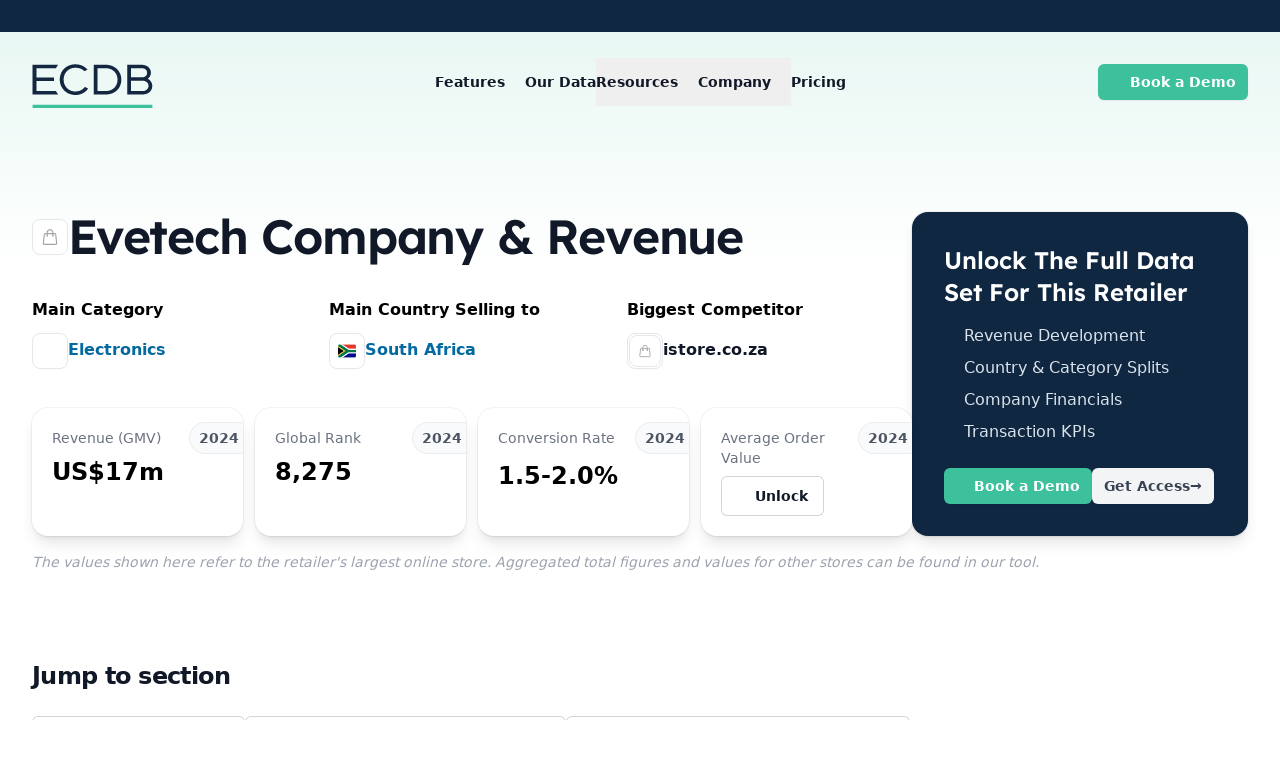

--- FILE ---
content_type: text/javascript; charset=utf-8
request_url: https://ecdb.com/_nuxt/CMNkgIpK.js
body_size: 18725
content:
import{_ as ze,a as Be}from"./BdaE9uV6.js";import{_ as We}from"./Tvc5w-DG.js";import{d as Ye,Y as Ke,u as He,aZ as Qe,aV as qe,a1 as Je,A as b,w as Te,aJ as Xe,a as Ze,o as et,r as tt,b3 as st,e as g,f as r,k as l,j as e,y as C,l as t,x as i,_ as ot,t as u,v as a,z as it,q as T,P as G,aI as F,bd as L,F as v,m as U,O as k,J as nt,I as ce,b9 as de,n as lt,R as S,a$ as B,aX as ee,ai as _,b8 as E,b0 as at,a2 as pe,B as rt,aj as dt}from"./CpCuWK9f.js";import{_ as mt}from"./D_6wLxPh.js";import{_ as gt}from"./C2ScVc49.js";import{_ as ut,a as ct}from"./bVg-zh-h.js";import{_ as pt}from"./BQ9jBJbi.js";import{_ as ft}from"./CCWPPDLn.js";import{_ as xt}from"./n7d6uETp.js";import{f as se,b as je,a as fe}from"./DVJhzcgh.js";import{n as D}from"./CjQ22haf.js";import{c as yt,z as ht,h as bt,a as oe,D as Y,e as W}from"./CXCM1kQO.js";import{l as Pe}from"./D3ULexYk.js";import{a as vt}from"./CR7-mLxH.js";import{u as wt}from"./DN3_0_eO.js";import{t as kt}from"./C2u-Kg7M.js";import"./DlAUqK2U.js";import"./7GGiwTfo.js";const St=nt(pt),_t={class:"mx-auto max-w-7xl px-6 lg:px-8 pt-20 pb-20"},Et={class:"flex flex-col lg:flex-row gap-3"},Rt={class:"relative flex flex-col justify-between flex-auto gap-y-4"},Ct={class:"flex flex-col xs:flex-row xs:items-center gap-x-5 gap-y-3"},Dt={class:"font-lexend text-4xl sm:text-5xl font-semibold tracking-tight text-pretty text-gray-900"},At={class:"grid xs:grid-cols-3 gap-x-3 divide-y xs:divide-y-0 divide-gray-200"},Ut={class:"py-4"},Tt={class:"flex gap-x-2 mt-2 h-10 items-center"},jt={class:"flex items-center justify-center mt-0.5 rounded-lg border border-gray-200 p-2 bg-white max-w-9 max-h-9 min-h-9 min-w-9"},Pt={key:0,class:"py-4"},Mt={class:"flex gap-x-2 mt-2 h-10 items-center"},It={class:"flex items-center justify-center mt-0.5 rounded-lg border border-gray-200 p-2 bg-white max-w-9 max-h-9 min-h-9 min-w-9"},Nt={key:1,class:"py-4"},Ot={class:"flex gap-x-2 mt-2 h-10 items-center"},$t={class:"flex items-center justify-center mt-0.5 rounded-lg border border-gray-200 p-2 bg-white max-w-9 max-h-9 min-h-9 min-w-9"},Vt={key:1,class:"font-semibold text-gray-900"},Gt={class:"grid grid-cols-1 xs:grid-cols-2 md:grid-cols-4 gap-3"},Ft={class:"relative overflow-hidden p-5 rounded-2xl bg-white shadow-lg ring-1 ring-gray-900/5"},Lt={class:"font-semibold text-2xl mt-2"},zt={class:"absolute top-[0.85rem] -right-3 inline-flex items-center rounded-full bg-gray-50 pl-2.5 pr-4 py-1.5 text-sm font-semibold text-gray-600 ring-1 ring-gray-500/10 ring-inset"},Bt={class:"relative overflow-hidden p-5 rounded-2xl bg-white shadow-lg ring-1 ring-gray-900/5"},Wt={class:"font-semibold text-2xl mt-2"},Yt={class:"absolute top-[0.85rem] -right-3 inline-flex items-center rounded-full bg-gray-50 pl-2.5 pr-4 py-1.5 text-sm font-semibold text-gray-600 ring-1 ring-gray-500/10 ring-inset"},Kt={class:"relative overflow-hidden p-5 rounded-2xl bg-white shadow-lg ring-1 ring-gray-900/5"},Ht={class:"mt-3 font-semibold text-2xl h-10"},Qt={class:"absolute top-[0.85rem] -right-3 inline-flex items-center rounded-full bg-gray-50 pl-2.5 pr-4 py-1.5 text-sm font-semibold text-gray-600 ring-1 ring-gray-500/10 ring-inset"},qt={class:"relative overflow-hidden p-5 rounded-2xl bg-white shadow-lg ring-1 ring-gray-900/5"},Jt={class:"flex font-semibold text-2xl mt-2"},Xt={class:"absolute top-[0.85rem] -right-3 inline-flex items-center rounded-full bg-gray-50 pl-2.5 pr-4 py-1.5 text-sm font-semibold text-gray-600 ring-1 ring-gray-500/10 ring-inset"},Zt={class:"mx-auto max-w-7xl px-6 mt-4 lg:px-8"},es={class:"flex flex-col xs:flex-row xs:flex-wrap gap-3"},ts=["id"],ss={class:"text-4xl tracking-tight font-semibold text-gray-900"},os={class:"text-2xl/8 tracking-tight font-semibold text-gray-900 mt-6"},is={class:"mt-2 text-xl text-pretty text-gray-500"},ns={class:"mt-5 grid lg:grid-cols-3 gap-10"},ls={class:"grid grid-cols-1 sm:grid-cols-2 lg:grid-cols-1 lg:col-span-1 gap-x-10 gap-y-6"},as={class:"relative overflow-hidden p-8 rounded-2xl bg-white shadow-lg ring-1 ring-gray-900/5"},rs={class:"font-semibold text-2xl mt-2"},ds={class:"absolute top-[1.7rem] -right-3 inline-flex items-center rounded-full bg-gray-50 pl-2.5 pr-4 py-1.5 text-sm font-semibold text-gray-600 ring-1 ring-gray-500/10 ring-inset"},ms={class:"relative overflow-hidden mt-6 p-8 rounded-2xl bg-white shadow-lg ring-1 ring-gray-900/5"},gs={class:"mt-3 font-semibold text-2xl h-10"},us={class:"absolute top-[1.7rem] -right-3 inline-flex items-center rounded-full bg-gray-50 pl-2.5 pr-4 py-1.5 text-sm font-semibold text-gray-600 ring-1 ring-gray-500/10 ring-inset"},cs={class:"lg:col-span-2 sm:rounded-2xl bg-white sm:shadow-lg sm:ring-1 sm:ring-gray-900/5"},ps={class:"flex flex-col gap-8 sm:px-10 sm:pb-10 h-full"},fs={class:"col-span-5 flex flex-wrap sm:flex-nowrap justify-between items-center border-b border-gray-200 pb-5 sm:pb-0 sm:h-24 gap-3"},xs={class:"flex-grow grid grid-cols-5 gap-x-4 md:gap-x-8"},ys={key:0,class:"flex items-center text-sm sm:text-base font-bold h-9"},hs={class:"mt-5 text-gray-400 italic text-sm"},bs={class:"text-2xl/8 tracking-tight font-semibold text-gray-900 mt-20"},vs={class:"mt-2 text-xl text-pretty text-gray-500 sm:text-xl/8 lg:max-w-none"},ws={class:"mt-5 grid lg:grid-cols-3 gap-10"},ks={class:"grid grid-cols-1 sm:grid-cols-2 lg:grid-cols-1 lg:col-span-1 gap-x-10 gap-y-6"},Ss={class:"relative overflow-hidden p-8 rounded-2xl bg-white shadow-lg ring-1 ring-gray-900/5"},_s={class:"font-semibold text-2xl mt-2"},Es={class:"absolute top-[1.75rem] -right-3 inline-flex items-center rounded-full bg-gray-50 pl-2.5 pr-4 py-1.5 text-sm font-semibold text-gray-600 ring-1 ring-gray-500/10 ring-inset"},Rs={class:"text-gray-700"},Cs={class:"relative overflow-hidden mt-6 p-8 rounded-2xl bg-white shadow-lg ring-1 ring-gray-900/5"},Ds={class:"mt-3 font-semibold text-2xl h-10"},As={class:"absolute top-[1.75rem] -right-3 inline-flex items-center rounded-full bg-gray-50 pl-2.5 pr-4 py-1.5 text-sm font-semibold text-gray-600 ring-1 ring-gray-500/10 ring-inset"},Us={class:"text-gray-700"},Ts={class:"lg:col-span-2 sm:rounded-2xl bg-white sm:shadow-lg sm:ring-1 sm:ring-gray-900/5"},js={class:"flex flex-col gap-8 sm:px-10 sm:pb-10 h-full"},Ps={class:"col-span-5 flex flex-wrap sm:flex-nowrap justify-between items-center border-b border-gray-200 pb-5 sm:pb-0 sm:h-24 gap-3"},Ms={class:"flex-grow grid grid-cols-5 gap-x-8"},Is={key:0,class:"flex items-center text-sm sm:text-base font-bold h-9"},Ns={class:"mt-5 text-gray-400 italic text-sm"},Os=["id"],$s={class:"text-4xl tracking-tight font-semibold text-gray-900"},Vs={class:"mt-2 text-xl text-pretty text-gray-500"},Gs={class:"mt-5 grid lg:grid-cols-3 gap-10"},Fs={class:"lg:col-span-2 sm:rounded-2xl bg-white sm:shadow-lg sm:ring-1 sm:ring-gray-900/5"},Ls={class:"relative flex flex-col gap-8 sm:px-10 sm:pb-10 h-full"},zs={class:"flex flex-wrap sm:flex-nowrap justify-between items-center border-b border-gray-200 pb-5 sm:pb-0 sm:h-24 gap-3"},Bs={class:"relative"},Ws={class:"md:absolute md:top-[calc(50%+48px)] md:left-1/2 md:transform md:-translate-x-1/2 md:-translate-y-1/2 md:w-3/4 max-w-5xl mx-auto shadow-md rounded-2xl ring-1 ring-gray-900/5 p-8 xl:p-16 bg-white/95"},Ys={class:"flex justify-center -space-x-2 overflow-hidden mb-5"},Ks={class:"flex justify-center flex-wrap gap-3 mt-3"},Hs={class:"col-span-1"},Qs=["id"],qs={class:"text-4xl tracking-tight font-semibold text-gray-900"},Js={class:"mt-2 text-xl text-pretty text-gray-500"},Xs={class:"mt-5 grid lg:grid-cols-3 gap-10"},Zs={class:"lg:col-span-2"},eo={class:"sm:p-10 pt-0 sm:pt-0 sm:rounded-2xl bg-white sm:shadow-lg sm:ring-1 sm:ring-gray-900/5"},to={class:"flex flex-wrap sm:flex-nowrap justify-between items-center border-b border-gray-200 pb-5 sm:pb-0 sm:h-24 gap-3"},so={class:"w-full overflow-x-auto mt-8"},oo={class:"col-span-1"},io=["id"],no={class:"text-4xl tracking-tight font-semibold text-gray-900"},lo={class:"mt-2 text-xl text-pretty text-gray-500"},ao={class:"mt-5 grid lg:grid-cols-3 gap-10"},ro={class:"grid sm:grid-cols-2 lg:grid-cols-1 lg:order-2 col-span-1 gap-6"},mo={class:"relative overflow-hidden p-8 rounded-2xl bg-white shadow-lg ring-1 ring-gray-900/5"},go={class:"font-semibold text-2xl mt-2"},uo={class:"absolute top-[1.7rem] -right-3 inline-flex items-center rounded-full bg-gray-50 pl-2.5 pr-4 py-1.5 text-sm font-semibold text-gray-600 ring-1 ring-gray-500/10 ring-inset"},co={class:"relative overflow-hidden p-8 rounded-2xl bg-white shadow-lg ring-1 ring-gray-900/5"},po={class:"flex mt-3"},fo={class:"absolute top-[1.7rem] -right-3 inline-flex items-center rounded-full bg-gray-50 pl-2.5 pr-4 py-1.5 text-sm font-semibold text-gray-600 ring-1 ring-gray-500/10 ring-inset"},xo={class:"lg:order-1 lg:col-span-2 sm:rounded-2xl bg-white sm:shadow-lg sm:ring-1 sm:ring-gray-900/5"},yo={class:"flex flex-col gap-8 sm:px-10 sm:pb-10 h-full"},ho={class:"col-span-5 flex flex-wrap sm:flex-nowrap justify-between items-center border-b border-gray-200 pb-5 sm:pb-0 sm:h-24 gap-3"},bo={class:"flex-grow grid grid-cols-5 gap-x-8"},vo={class:"relative w-full sm:w-auto h-80 lg:h-full"},wo={class:"font-semibold text-sm text-gray-700"},ko={class:"mx-auto max-w-7xl px-6 lg:px-8 pt-14"},So=["id"],_o={class:"text-4xl tracking-tight font-semibold text-gray-900"},Eo={class:"mt-2 text-xl text-pretty text-gray-500"},Ro={class:"mt-5 flex justify-end"},Co={class:"mt-5 grid sm:grid-cols-2 lg:grid-cols-3 gap-10"},Do={class:"relative overflow-hidden p-5 rounded-2xl bg-white shadow-lg ring-1 ring-gray-900/5"},Ao={class:"font-semibold text-2xl mt-2"},Uo={class:"absolute top-[1.1rem] -right-3 inline-flex items-center rounded-full bg-gray-50 pl-2.5 pr-4 py-1.5 text-sm font-semibold text-gray-600 ring-1 ring-gray-500/10 ring-inset"},To={class:"relative overflow-hidden p-5 rounded-2xl bg-white shadow-lg ring-1 ring-gray-900/5"},jo={class:"font-semibold text-2xl mt-2"},Po={class:"absolute top-[1.1rem] -right-3 inline-flex items-center rounded-full bg-gray-50 pl-2.5 pr-4 py-1.5 text-sm font-semibold text-gray-600 ring-1 ring-gray-500/10 ring-inset"},Mo={class:"relative overflow-hidden p-5 rounded-2xl bg-white shadow-lg ring-1 ring-gray-900/5"},Io={class:"flex font-semibold text-2xl mt-2"},No={class:"absolute top-[1.1rem] -right-3 inline-flex items-center rounded-full bg-gray-50 pl-2.5 pr-4 py-1.5 text-sm font-semibold text-gray-600 ring-1 ring-gray-500/10 ring-inset"},Oo={class:"relative overflow-hidden p-5 rounded-2xl bg-white shadow-lg ring-1 ring-gray-900/5"},$o={class:"flex font-semibold text-2xl mt-2"},Vo={class:"absolute top-[1.1rem] -right-3 inline-flex items-center rounded-full bg-gray-50 pl-2.5 pr-4 py-1.5 text-sm font-semibold text-gray-600 ring-1 ring-gray-500/10 ring-inset"},Go={class:"relative overflow-hidden p-5 rounded-2xl bg-white shadow-lg ring-1 ring-gray-900/5"},Fo={class:"flex font-semibold text-2xl mt-2"},Lo={class:"absolute top-[1.1rem] -right-3 inline-flex items-center rounded-full bg-gray-50 pl-2.5 pr-4 py-1.5 text-sm font-semibold text-gray-600 ring-1 ring-gray-500/10 ring-inset"},zo={class:"relative overflow-hidden p-5 rounded-2xl bg-white shadow-lg ring-1 ring-gray-900/5"},Bo={class:"flex font-semibold text-2xl mt-2"},Wo={class:"absolute top-[1.1rem] -right-3 inline-flex items-center rounded-full bg-gray-50 pl-2.5 pr-4 py-1.5 text-sm font-semibold text-gray-600 ring-1 ring-gray-500/10 ring-inset"},Yo=["id"],Ko={class:"text-4xl tracking-tight font-semibold text-gray-900"},Ho={class:"mt-2 text-xl text-pretty text-gray-500"},Qo={class:"mt-5 sm:rounded-2xl bg-white sm:shadow-lg sm:ring-1 sm:ring-gray-900/5"},qo={class:"flex flex-col gap-8 sm:px-10 sm:pb-10 h-full"},Jo={class:"col-span-5 flex flex-wrap sm:flex-nowrap justify-between items-center border-b border-gray-200 pb-5 sm:pb-0 sm:h-24 gap-3"},Xo={class:"flex-grow grid grid-cols-5 gap-x-8"},Zo={key:0,class:"flex items-center font-bold h-9"},ei=["id"],ti={class:"text-4xl tracking-tight font-semibold text-gray-900"},si={class:"mt-2 text-xl text-pretty text-gray-500"},oi={class:"mt-12 flex flex-wrap justify-between gap-3 items-end"},ii={class:"lg:hidden flex flex-wrap sm:flex-no-wrap mt-10"},ni={class:"grow md:hidden"},li={class:"relative overflow-hidden shadow-md rounded-2xl ring-1 ring-gray-900/5 py-4 px-6 bg-white"},ai={class:"flex flex-col"},ri={class:"flex items-center gap-x-2"},di={class:"text-gray-400 truncate pr-6"},mi={class:"flex flex-col gap-y-2 justify-center mt-4 sm:py-0 sm:h-20 text-sm whitespace-nowrap"},gi={class:"w-full flex flex-wrap gap-x-5 gap-y-3"},ui={class:"pr-2 text-gray-500"},ci={class:"pl-2 text-gray-700"},pi=["data-nosnippet"],fi={class:"hidden md:block flex-none grow md:w-56"},xi={class:"flex items-center h-20 border-b border-gray-300 text-sm whitespace-nowrap text-gray-500"},yi={class:"flex space-x-2 items-center"},hi={class:"flex flex-col"},bi={class:"text-gray-500 truncate pr-6"},vi={class:"flex items-end h-14 border-b border-gray-300 text-sm font-semibold text-gray-900"},wi={class:"pb-3 pr-6"},ki={class:"flex items-center h-20 border-b border-gray-300 text-sm whitespace-nowrap text-gray-500"},Si={key:0,class:"pr-4"},_i={key:1,"data-nosnippet":"","aria-hidden":"true",class:"blur-sm pr-4"},Ei={class:"lg:hidden mt-6 shadow-md rounded-2xl ring-1 ring-gray-900/5 py-8 px-6 bg-white"},Ri={class:"flex flex-col gap-y-1 mt-4 text-sm"},Ci={class:"flex justify-center items-center gap-x-2"},Di={class:"flex justify-center items-center gap-x-2"},Ai={class:"flex justify-center items-center gap-x-2"},Ui={class:"flex justify-center flex-wrap gap-3 mt-3"},Ti={class:"hidden lg:flow-root mt-10"},ji={class:"-mx-4 -my-2 overflow-x-auto sm:-mx-6 lg:-mx-8"},Pi={class:"inline-block min-w-full py-2 align-middle sm:px-6 lg:px-8"},Mi={class:"min-w-full divide-y divide-gray-300"},Ii={class:"divide-y divide-gray-200"},Ni={class:"px-3 py-4 text-sm whitespace-nowrap"},Oi={class:"flex space-x-2 items-center"},$i={class:"flex flex-col"},Vi={class:"text-gray-500 truncate w-72"},Gi={key:0},Fi={key:1,"data-nosnippet":"","aria-hidden":"true",class:"blur-sm"},Li={class:"py-4 pr-3 pl-4 text-sm font-medium whitespace-nowrap text-gray-500 sm:pl-0"},zi={class:"px-3 py-4 text-sm whitespace-nowrap"},Bi={class:"flex space-x-2 items-center"},Wi={class:"rounded-lg border border-gray-200 p-1 bg-white max-w-6 max-h-6 min-h-6 min-w-6"},Yi={class:"flex flex-col"},Ki={class:"text-gray-500 truncate w-72"},Hi={class:"relative bg-white/30 backdrop-blur-sm -ml-3 h-[654px] -mt-[41.5rem]"},Qi={class:"absolute top-1/2 left-1/2 transform -translate-x-1/2 -translate-y-1/2 w-3/4 max-w-5xl mx-auto shadow-md rounded-2xl ring-1 ring-gray-900/5 px-16 py-10 md:py-24 bg-white"},qi={class:"flex flex-col gap-y-1 mt-4"},Ji={class:"flex justify-center items-center gap-x-2"},Xi={class:"flex justify-center items-center gap-x-2"},Zi={class:"flex justify-center items-center gap-x-2"},en={class:"flex justify-center flex-wrap gap-3 mt-3"},tn={class:"mt-5 text-gray-400 italic text-sm"},sn=["id"],on={class:"text-4xl tracking-tight font-semibold text-gray-900"},nn={class:"mt-2 text-xl text-pretty text-gray-500"},ln={key:1},an={key:3},rn={class:"mt-8 flex justify-between flex-wrap gap-3"},dn={class:"flex flex-wrap gap-4"},mn=["disabled"],gn={class:"mt-5 grid grid-cols-1 xs:grid-cols-2 md:grid-cols-3 xl:grid-cols-5 gap-4 mb-6"},un={class:"opacity-60 select-none border-2 border-jade-500 hover:border-jade-500 transition duration-300 ease-in-out rounded-xl px-4 py-5 bg-white shadow"},cn={class:"flex justify-between"},pn={class:"mt-1.5 text-lg text-gray-900 font-lexend break-words"},fn=["onClick"],xn={class:"flex justify-between"},yn={key:1,xmlns:"http://www.w3.org/2000/svg",fill:"none",viewBox:"0 0 24 24","stroke-width":"2",stroke:"currentColor",class:"w-6 h-6 text-jade-500"},hn={key:0,class:"mt-1.5 text-lg font-lexend break-words"},bn={key:1,class:"mt-1.5 text-lg text-gray-800 font-lexend break-words"},vn={class:"font-bold text-jade-500 text-sm"},wn={class:"flex justify-between blur-sm"},kn={class:"flex items-center justify-center rounded-lg border border-gray-200 p-1.5 bg-white max-w-8 max-h-8 min-h-8 min-w-8"},Sn={class:"mt-1.5 text-lg text-gray-900 font-lexend break-words line-clamp-1 blur-sm"},_n={class:"font-bold text-jade-500 text-sm blur-sm"},En=["id"],Rn={class:"relative isolate overflow-hidden bg-bluegray-900 bg-gradient-to-br from-bluegray-900 to-bluegray-800 px-6 pt-16 shadow-2xl rounded-2xl sm:px-16 md:pt-24 lg:flex lg:gap-x-20 lg:px-24 lg:pt-0"},Cn={class:"mx-auto max-w-md lg:mx-0 lg:flex-auto lg:h-[528px] flex flex-col justify-center"},Dn={class:"font-lexend text-3xl tracking-tight font-semibold text-balance text-white sm:text-4xl"},An={class:"mt-5"},Un={class:"relative mt-16 h-80 lg:mt-8"},Tn=["id"],jn={class:"text-4xl tracking-tight font-semibold text-gray-900"},Pn={class:"mt-2 text-xl text-pretty text-gray-500"},Mn={class:"mt-6 flex justify-end w-full"},In={class:"mt-5 grid sm:grid-cols-2 lg:grid-cols-3 gap-10"},Nn={class:"order-1 lg:order-none"},On={class:"relative overflow-hidden p-8 rounded-2xl bg-white shadow-lg ring-1 ring-gray-900/5"},$n={class:"flex justify-between"},Vn={class:"mt-3 font-semibold text-2xl h-10"},Gn={class:"absolute top-[1.75rem] -right-3 inline-flex items-center rounded-full bg-gray-50 pl-2.5 pr-4 py-1.5 text-sm font-semibold text-gray-600 ring-1 ring-gray-500/10 ring-inset"},Fn={class:"mt-6 relative overflow-hidden p-8 rounded-2xl bg-white shadow-lg ring-1 ring-gray-900/5"},Ln={class:"flex mt-3"},zn={class:"absolute top-[1.75rem] -right-3 inline-flex items-center rounded-full bg-gray-50 pl-2.5 pr-4 py-1.5 text-sm font-semibold text-gray-600 ring-1 ring-gray-500/10 ring-inset"},Bn={class:"order-2 lg:order-none"},Wn={class:"relative overflow-hidden p-8 rounded-2xl bg-white shadow-lg ring-1 ring-gray-900/5"},Yn={class:"flex mt-3"},Kn={class:"absolute top-[1.75rem] -right-3 inline-flex items-center rounded-full bg-gray-50 pl-2.5 pr-4 py-1.5 text-sm font-semibold text-gray-600 ring-1 ring-gray-500/10 ring-inset"},Hn={class:"mt-6 relative overflow-hidden p-8 rounded-2xl bg-white shadow-lg ring-1 ring-gray-900/5"},Qn={class:"flex mt-3"},qn={class:"absolute top-[1.75rem] -right-3 inline-flex items-center rounded-full bg-gray-50 pl-2.5 pr-4 py-1.5 text-sm font-semibold text-gray-600 ring-1 ring-gray-500/10 ring-inset"},Jn=["id"],Xn={class:"text-4xl tracking-tight font-semibold text-gray-900"},Zn={class:"mt-2 text-xl text-pretty text-gray-500"},el=["innerHTML"],tl=["innerHTML"],sl={class:"mt-6 flex justify-end w-full"},ol={class:"mt-5 grid sm:grid-cols-2 lg:grid-cols-3 gap-5 relative"},il={class:"sm:order-2 lg:order-none sm:rounded-2xl sm:bg-white sm:shadow-lg sm:ring-1 sm:ring-gray-900/5"},nl={class:"relative flex flex-col sm:px-10 sm:pb-10 h-full"},ll={class:"gap-y-4 divide-y divide-dotted divide-gray-200"},al={class:"rounded-lg w-8 h-8 bg-slate-50 flex items-center justify-center"},rl={class:"sm:order-3 lg:order-none sm:rounded-2xl bg-white sm:shadow-lg sm:ring-1 sm:ring-gray-900/5"},dl={class:"relative flex flex-col sm:px-10 sm:pb-10 h-full"},ml={class:"gap-y-4 divide-y divide-dotted divide-gray-200"},gl={class:"rounded-lg w-8 h-8 bg-slate-50 flex items-center justify-center"},ul={class:"sm:col-span-2 lg:col-span-1 order-1 lg:order-none grid sm:grid-cols-2 lg:grid-cols-1 gap-5"},cl={class:"rounded-2xl bg-white shadow-lg ring-1 ring-gray-900/5"},pl={class:"flex flex-col px-10 pb-10 h-full"},fl={class:"mt-3"},xl={class:"flex w-full justify-between gap-x-6 gap-y-3"},yl={class:"flex items-center"},hl={class:"sm:col-span-2 sm:order-5 lg:order-none lg:absolute lg:left-6 w-full lg:w-[calc(66%-3rem)] lg:top-[10rem] lg:h-[calc(100%-11rem)]'"},bl={class:"lg:w-5/6 w-full lg:max-w-5xl mx-auto shadow-md rounded-2xl ring-1 ring-gray-900/5 px-16 py-10 bg-white"},vl={class:"flex justify-center -space-x-2 overflow-hidden mt-2 mb-5"},wl={class:"flex justify-center items-center size-10 rounded-full bg-gray-50 border ring-2 ring-white"},kl={class:"flex justify-center items-center size-10 rounded-full bg-gray-50 border ring-2 ring-white"},Sl={class:"flex justify-center items-center size-10 rounded-full bg-gray-50 border ring-2 ring-white"},_l={class:"flex justify-center items-center size-10 rounded-full bg-gray-50 border ring-2 ring-white"},El={class:"flex flex-col gap-y-1 mt-4"},Rl={class:"flex justify-center items-center gap-x-2"},Cl={class:"flex justify-center items-center gap-x-2"},Dl={class:"flex justify-center flex-wrap gap-3 mt-3"},Al=["id"],Ul={class:"relative isolate overflow-hidden bg-bluegray-900 bg-gradient-to-br from-bluegray-900 to-bluegray-800 px-6 pt-16 shadow-2xl rounded-2xl sm:px-16 md:pt-24 lg:flex lg:gap-x-20 lg:px-24 lg:pt-0"},Tl={class:"mx-auto max-w-md lg:mx-0 lg:flex-auto lg:h-[528px] flex flex-col justify-center"},jl={class:"font-lexend text-3xl tracking-tight font-semibold text-balance text-white sm:text-4xl"},Pl={class:"mt-5"},Ml={class:"relative mt-16 h-80 lg:mt-8"},Il={key:12,class:"mx-auto max-w-7xl px-6 lg:px-8 py-32"},Nl={class:"flex flex-wrap gap-3"},Ol={class:"flex items-center justify-center w-6 h-6 ring-gray-900/5 ring-1 rounded-md mr-1"},$l={class:"font-semibold text-gray-900 text-base truncate"},Vl=18,na=Ye({__name:"index",async setup(Gl){let K,me;const Me=Ke(),{$apiGet:Ie}=He(),{getRegion:Ne}=Qe(),{baseYear:y}=qe(),{getFaviconUrl:H}=wt(),Se=Je(Me.params.slug),m=b(()=>B.find(o=>o.name===Se)),_e=b(()=>{const o=B.findIndex(c=>c.name===Se);if(o===-1||B.length<=1)return[];const s=[];let A=(o+1)%B.length,w=0;for(;s.length<Vl&&w<B.length-1;)A!==o&&s.push(B[A]),A=(A+1)%B.length,w++;return s}),{data:d}=([K,me]=Te(()=>lt(`retailer-${m.value?.slug}`,()=>Ie(S.API.RETAILERS({slug:m.value?.slug})),{watch:[m]})),K=await K,me(),K),x=Xe("refUnlockModal"),p=b(()=>{const o=[{title:"Revenue & Turnover",id:"revenue-and-turnover",icon:"heroicons:arrow-long-right",isVisible:D(d.value?.revenue)||D(d.value?.monthlyRevenue)},{title:"Sales by Country & Market Shares",id:"sales-by-country-and-market-shares",icon:"heroicons:arrow-long-right",isVisible:D(d.value?.mainCountryShare)},{title:"Revenue Split by Product Categories",id:"revenue-split-by-product-categories",icon:"heroicons:arrow-long-right",isVisible:D(d.value?.mainCategoryShare)},{title:"Marketplace Sales: 1st & 3rd Party GMV",id:"marketplace-sales-first-party-vs-third-party-gmv",icon:"heroicons:arrow-long-right",isVisible:D(d.value?.share3P)&&D(d.value?.share1P)},{title:"Financial Analysis: Earnings, Net Worth, Profits",id:"financial-analysis-earnings-net-worth-profits",icon:"heroicons:arrow-long-right",isVisible:D(d.value?.grossProfit)&&D(d.value?.operatingProfit)},{title:"Number of employees",id:"number-of-employees",icon:"heroicons:arrow-long-right",isVisible:D(d.value?.numberEmployees)&&D(d.value?.revenuePerEmployee)},{title:"Top Stores",id:"top-stores",icon:"heroicons:arrow-long-right",isVisible:D(d.value?.revenue)&&D(m.value?.slug)&&D(d.value?.growthNextYear)},{title:"Competitor Analysis & Similar Stores",id:"competitor-analysis-and-similar-stores",icon:"heroicons:arrow-long-right",isVisible:!m.value?.hasDetails&&D(d.value?.similarStores)&&d.value?.similarStores.length>=2||m.value?.hasDetails},{title:"Transaction KPIs: Conversion Rate, Average Order Value",id:"transaction-kpis-conversion-rate-average-order-value",icon:"heroicons:arrow-long-right",isVisible:D(d.value?.conversionRate)},{title:"Payment, Shipping and Shop Software Provider Landscape",id:"payment-shipping-and-shop-software-provider-landscape",icon:"heroicons:arrow-long-right",isVisible:!m.value?.hasDetails&&D(d.value?.paymentProviders)&&D(d.value?.shippingProviders)||m.value?.hasDetails}];return Object.fromEntries(o.map(s=>[s.id,s]))}),j=b(()=>Object.values(p.value).reduce((o,s)=>s.isVisible?s.id:o,"")),Ee=b(()=>({retailers:[{icon:{color:"text-blue-600",name:"heroicons:beaker-solid"},name:"example123.bla",company:"Example 123"},{icon:{color:"text-yellow-600",name:"heroicons:shield-check-solid"},name:"storenamesome-24.xbz",company:"Store Name Some 24"},{icon:{color:"text-emerald-800",name:"heroicons:arrows-pointing-out"},name:"emerald-emerald.xb",company:"Emerald Emera"},{icon:{color:"text-rose-700",name:"heroicons:bug-ant-solid"},name:"roserose.hru",company:"Rose HRU"},{icon:{color:"text-gray-800",name:"heroicons:cake"},name:"cakestore24.zwr",company:"Cake Store Company 24"},{icon:{color:"text-lime-500",name:"heroicons:circle-stack"},name:"limedatabase.yzu",company:"Lime Database Inc."},{icon:{color:"text-cyan-400",name:"heroicons:cpu-chip"},name:"cyan-cpu-chips.yzu",company:"Cyan CPU Chips Something"},{icon:{color:"text-gray-500",name:"heroicons:signal"},name:"graysingal-website.ghu",company:"Gray Singal Company"},{icon:{color:"text-indigo-700",name:"heroicons:scissors"},name:"scissorindigo.com",company:"Scissor Indigo"}]})),R=b(()=>m.value?.slug??de.notAvailable),P=([K,me]=Te(async()=>Promise.all((d.value?.similarStores??[]).map(o=>{const s=o.description?B.find(A=>A.slug===o.description):void 0;return(async()=>{let A=null;if(s)try{A=await $fetch(S.API.RETAILERS({slug:o.description??""}))}catch(w){console.log(w)}return{...o,description:o.description??de.notAvailable,score:se({number:o.data})||de.notAvailable,retailer:s,apiData:A}})()}))),K=await K,me(),K),Re=o=>B.find(s=>s.slug===o)?.name??void 0,J=b(()=>{const o=P[0];return o?.description?{...o,storeName:Re(o.description)}:null}),X=b(()=>{const o=m.value?.slug.split(".")[0],s=(d.value?.relatedStores??[]).filter(A=>A.split(".")[0]===o);return[m.value?.slug,...s]}),M=b(()=>({number:d.value?.grossProfit?.data,date:d.value?.grossProfit?.date,year:W(d.value?.grossProfit?.date)??y.value})),xe=b(()=>({number:d.value?.operatingProfit?.data,date:d.value?.operatingProfit?.date,year:W(d.value?.operatingProfit?.date)??y.value})),h=b(()=>({number:d.value?.revenue?.data,date:d.value?.revenue?.date,year:W(d.value?.revenue?.date)??y.value})),Z=b(()=>({number:d.value?.monthlyRevenue?.data,date:d.value?.monthlyRevenue?.date})),ie=b(()=>({formattedRange:fe({range:d.value?.monthlyGrowth?.range,options:{maximumFractionDigits:0}}),date:d.value?.monthlyGrowth?.date})),ye=b(()=>({formattedRange:fe({range:d.value?.growthYear?.range,options:{maximumFractionDigits:0}}),date:d.value?.growthYear?.date,year:W(d.value?.growthYear?.date)??y.value})),te=b(()=>({formattedRange:fe({range:d.value?.growthNextYear?.range,options:{maximumFractionDigits:0}}),date:d.value?.growthNextYear?.date,year:W(d.value?.growthNextYear?.date)??y.value+1})),ne=b(()=>{const o=d.value?.share1P?.data?.value??.5;return{heightPercentage:o,formattedRange:se({value:o,options:{maximumFractionDigits:0}}),year:W(d.value?.share1P?.date)??y.value}}),Q=b(()=>{const o=d.value?.share3P?.data?.value??1-(d.value?.share1P?.data?.value??.5);return{heightPercentage:o,formattedRange:se({value:o,options:{maximumFractionDigits:0}}),year:W(d.value?.share3P?.date)??y.value}}),he=b(()=>({formattedRange:fe({range:d.value?.conversionRate?.range,options:{maximumFractionDigits:1}}),date:d.value?.conversionRate?.date,year:W(d.value?.conversionRate?.date)??y.value})),Ce=b(()=>({number:d.value?.numberEmployees?.data,year:W(d.value?.numberEmployees?.date)??y.value})),ge=b(()=>({number:d.value?.revenuePerEmployee?.data,year:W(d.value?.revenuePerEmployee?.date)??y.value})),De=b(()=>d.value?.shippingProviders??[]),Ae=b(()=>d.value?.paymentProviders??[]),q=b(()=>Ne(d.value?.mainCountry?.code)),Ue=b(()=>d.value?.mainCategory?.name),be=b(()=>d.value?.mainCategory?.slug),Oe=b(()=>d.value?.globalRank),ve=b(()=>d.value?.parentCompany??de.notAvailable);Ze({title:()=>`${m.value?.displayName} Company & Revenue ${y.value-10}-${y.value+2}`,description:()=>`${m.value?.displayName} generated revenue of ${_({number:h.value.number,formatAs:"million",options:{maximumFractionDigits:0},addDecimals:!0})} on its biggest online store ${R.value} in ${y.value}, with projections indicating a ${te.value.formattedRange} increase in ${y.value+1}."`}),et(()=>{const o=document.getElementById("ru");o&&(o.style.fill="#0F2741")});const z=tt([]);function $e(o){o&&(z.value=kt(z.value,o))}function Ve(o={}){const{min:s=1e4,max:A=3e5,options:w={minimumFractionDigits:1,maximumFractionDigits:1}}=o;return(Math.random()*(A-s)+s).toLocaleString(dt.en_GB,w)}function ue(o){if(!o)return null;const s=o.toString().length,A=Math.pow(10,s-1),w=Math.pow(10,s)-1;return Math.floor(Math.random()*(w-A+1))+A}function we(o,s,A){return o?yt(ht(bt(o),s),A):de.notAvailable}return(o,s)=>{const A=ze,w=We,c=ot,f=it,Ge=mt,O=gt,I=ut,le=St,N=Be,Fe=ct,Le=ft,ke=xt,ae=rt,$=st("tooltip");return r(),g(v,null,[l(A,{ref_key:"refUnlockModal",ref:x,title:"Unlock Data on Tens of Thousands of Online Retailers","checklist-items":["<b>Monthly Sales</b>: Track trends and seasonality with fresh data.","<b>All-in-One Profiles</b>: Key insights in one place for quick decisions.","<b>Competitor Match</b>: Spot direct rivals with our Similarity Score."],image:"/img/unlock-modal/retailer-mockup.webp"},null,512),e("div",_t,[e("div",Et,[e("div",Rt,[e("div",Ct,[l(w,{loading:"eager",priority:"",class:"mt-0.5 rounded-lg border border-gray-200 p-2 bg-white max-w-9 max-h-9 min-h-9 min-w-9",src:t(H)(t(m).slug,"store"),placeholder:"/img/store.svg"},null,8,["src"]),e("h1",Dt,i(t(m).displayName)+" Company & Revenue",1)]),e("div",At,[e("div",Ut,[s[31]||(s[31]=e("div",{class:"font-semibold"},"Main Category",-1)),e("div",Tt,[e("span",jt,[l(c,{name:t(vt)[t(be)??"all"].icon,class:"size-5 text-gray-700"},null,8,["name"])]),l(f,{to:("ROUTES"in o?o.ROUTES:t(S)).SAMPLES.MARKET.OVERVIEW({region:("SLUGS"in o?o.SLUGS:t(ee)).ww,category:t(be)}),class:"font-semibold text-sky-700 hover:text-sky-600"},{default:u(()=>[a(i(t(Ue)),1)]),_:1},8,["to"])])]),t(q)?(r(),g("div",Pt,[s[32]||(s[32]=e("div",{class:"font-semibold"},"Main Country Selling to",-1)),e("div",Mt,[e("span",It,[l(Ge,{code:t(q).geoCodeAlpha2,class:"size-5 rounded-md"},null,8,["code"])]),l(f,{to:("ROUTES"in o?o.ROUTES:t(S)).SAMPLES.MARKET.OVERVIEW({region:t(q).geoCodeAlpha2,category:("SLUGS"in o?o.SLUGS:t(ee)).all}),class:"font-semibold text-sky-700 hover:text-sky-600"},{default:u(()=>[a(i(t(q).name),1)]),_:1},8,["to"])])])):C("",!0),t(J)?(r(),g("div",Nt,[s[33]||(s[33]=e("div",{class:"font-semibold"},"Biggest Competitor",-1)),e("div",Ot,[e("span",$t,[t(J).description?(r(),T(w,{key:0,loading:"lazy",class:"rounded-lg border border-gray-200 p-2 bg-white max-w-8 max-h-8 min-h-8 min-w-8",src:t(H)(t(J).description,"store"),placeholder:"/img/store.svg"},null,8,["src"])):C("",!0)]),t(J).storeName?(r(),T(f,{key:0,to:("ROUTES"in o?o.ROUTES:t(S)).SAMPLES.RETAILER.OVERVIEW({slug:t(J).storeName}),class:"font-semibold text-sky-700 hover:text-sky-600"},{default:u(()=>[a(i(t(J).description),1)]),_:1},8,["to"])):(r(),g("span",Vt,i(t(J).description),1))])])):C("",!0)]),e("div",Gt,[e("div",Ft,[s[34]||(s[34]=e("div",{class:"flex justify-between"},[e("p",{class:"text-gray-500 text-sm"},"Revenue (GMV)"),e("div",{class:"h-1 w-7"})],-1)),e("div",Lt,i(("formatCurrency"in o?o.formatCurrency:t(_))({number:t(h).number,formatAs:"million",options:{maximumFractionDigits:0},addDecimals:!0})),1),e("span",zt,i(t(h).year),1)]),e("div",Bt,[s[35]||(s[35]=e("div",{class:"flex justify-between"},[e("p",{class:"text-gray-500 text-sm"},[a("Global "),e("span",{class:"xs:block xl:inline"},"Rank")]),e("div",{class:"h-1 w-7"})],-1)),e("div",Wt,i(("formatNumber"in o?o.formatNumber:t(je))({value:t(Oe)})),1),e("span",Yt,i(t(y)),1)]),e("div",Kt,[s[36]||(s[36]=e("div",{class:"flex justify-between"},[e("p",{class:"text-gray-500 text-sm"},[a("Conversion "),e("span",{class:"xs:block xl:inline"},"Rate")]),e("div",{class:"h-1 w-7"})],-1)),e("div",Ht,[a(i(t(he).formattedRange)+" ",1),G(l(c,F(L(("rangeIcon"in o?o.rangeIcon:t(E)).attr)),null,16),[[$,("rangeIcon"in o?o.rangeIcon:t(E)).label]])]),e("span",Qt,i(t(y)),1)]),e("div",qt,[s[37]||(s[37]=e("div",{class:"flex justify-between"},[e("p",{class:"text-gray-500 text-sm"},[a("Average "),e("span",{class:"xs:block xl:inline"},"Order Value")]),e("div",{class:"h-1 w-7"})],-1)),e("div",Jt,[l(O,{onClick:s[0]||(s[0]=n=>t(x)?.showUnlockModal())})]),e("span",Xt,i(t(y)),1)])])]),l(I,{class:"lg:flex-none lg:w-[21rem]",title:"Unlock The Full Data Set For This Retailer",checklist:["Revenue Development","Country & Category Splits","Company Financials","Transaction KPIs"]})]),s[38]||(s[38]=e("p",{class:"mt-4 text-gray-400 italic text-sm"}," The values shown here refer to the retailer's largest online store. Aggregated total figures and values for other stores can be found in our tool. ",-1))]),e("div",Zt,[s[39]||(s[39]=e("h2",{class:"-mt-2 text-2xl tracking-tight font-semibold text-gray-900 mb-6"},"Jump to section",-1)),e("div",es,[(r(!0),g(v,null,U(t(p),n=>(r(),g(v,{key:n.id},[n.isVisible?(r(),T(f,{key:0,to:{hash:`#${n.id}`},class:"w-full xs:w-auto rounded-md bg-white px-4 py-2.5 ring-1 shadow-xs ring-gray-300 ring-inset hover:bg-gray-50 flex-none flex flex-row-reverse xs:flex-row justify-between items-center gap-x-2 text-sm font-semibold text-gray-900"},{default:u(()=>[l(c,{name:n.icon,class:"flex-none sm:-ml-0.5 size-5"},null,8,["name"]),e("span",null,i(n.title),1)]),_:2},1032,["to"])):C("",!0)],64))),128))])]),t(p)["revenue-and-turnover"].isVisible?(r(),g("div",{key:0,id:t(p)["revenue-and-turnover"].id,class:k(["mx-auto max-w-7xl px-6 lg:px-8 pt-28",{"mb-32":t(j)==="revenue-and-turnover"}])},[e("h2",ss,[l(f,{to:{hash:`#${t(p)["revenue-and-turnover"].id}`}},{default:u(()=>[a(i(t(m).displayName)+" Revenue & Turnover",1)]),_:1},8,["to"])]),("notEmpty"in o?o.notEmpty:t(D))(t(d)?.revenue)?(r(),g(v,{key:0},[e("h3",os,[l(f,{to:{hash:`#${t(p)["revenue-and-turnover"].id}`}},{default:u(()=>[a(i(t(m).displayName)+" Annual Revenue & Growth by Year",1)]),_:1},8,["to"])]),e("p",is,[a(i(t(m).displayName)+"'s annual sales on its online store ",1),e("b",null,i(t(R)),1),s[40]||(s[40]=a(" amounted to ",-1)),e("b",null,i(("formatCurrency"in o?o.formatCurrency:t(_))({number:t(h).number,formatAs:"million",options:{maximumFractionDigits:0},addDecimals:!0})),1),a(" in "+i(t(h).year)+". This represents a change of ",1),e("b",null,i(t(ye).formattedRange),1),G(l(c,F(L(("rangeIcon"in o?o.rangeIcon:t(E)).attr)),null,16),[[$,("rangeIcon"in o?o.rangeIcon:t(E)).label]]),a(" from the previous year. "+i(t(m).displayName)+"'s largest online store is expected to see a growth rate of ",1),e("b",null,i(t(te).formattedRange),1),G(l(c,F(L(("rangeIcon"in o?o.rangeIcon:t(E)).attr)),null,16),[[$,("rangeIcon"in o?o.rangeIcon:t(E)).label]]),s[41]||(s[41]=a(" in ",-1)),e("b",null,i(t(te).year),1),s[42]||(s[42]=a(" compared to ",-1)),e("b",null,i(t(ye).year),1),s[43]||(s[43]=a(", indicating a projected shift in performance. ",-1))]),e("div",ns,[e("div",ls,[e("div",null,[e("div",as,[s[44]||(s[44]=e("div",{class:"flex justify-between"},[e("p",{class:"text-gray-500"},"Annual Revenue (GMV)"),e("div",{class:"h-1 w-8"})],-1)),e("div",rs,i(("formatCurrency"in o?o.formatCurrency:t(_))({number:t(h).number,formatAs:"million",options:{maximumFractionDigits:0},addDecimals:!0})),1),e("span",ds,i(t(h).year),1)]),e("div",ms,[s[45]||(s[45]=e("div",{class:"flex justify-between"},[e("p",{class:"text-gray-500"},"Annual Growth Forecast"),e("div",{class:"h-1 w-8"})],-1)),e("div",gs,[a(i(t(te).formattedRange)+" ",1),G(l(c,F(L(("rangeIcon"in o?o.rangeIcon:t(E)).attr)),null,16),[[$,("rangeIcon"in o?o.rangeIcon:t(E)).label]])]),e("span",us,i(("formatDate"in o?o.formatDate:t(oe))(t(ye).date,("DATE"in o?o.DATE:t(Y)).shortyear))+"/"+i(("formatDate"in o?o.formatDate:t(oe))(t(te).date,("DATE"in o?o.DATE:t(Y)).shortyear)),1)])]),l(I,{class:"hidden sm:flex",title:"Explore ECDB’s Market Intelligence for Free",description:"Access real data examples and explore how ECDB’s e-commerce market intelligence helps you uncover valuable insights with ease."},{buttons:u(()=>[l(le,{caption:"Explore Our Free Plan",class:"flex items-center gap-x-2 bg-mint text-sm/7 leading-5 text-white hover:bg-mint-500 mt-2 rounded-md px-3 py-2 font-semibold shadow-sm focus-visible:outline focus-visible:outline-2 focus-visible:outline-offset-2 focus-visible:outline-jade-600"})]),_:1})]),e("div",cs,[e("div",ps,[e("div",fs,[s[46]||(s[46]=e("p",{class:"text-2xl/8 tracking-tight font-semibold text-gray-900 text-balance"},"E-Commerce Revenue (GMV in Million US$)",-1)),l(N,{class:"w-full sm:w-auto","default-item":t(R),items:t(X),onUnlock:s[1]||(s[1]=n=>t(x)?.showUnlockModal())},null,8,["default-item","items"])]),e("div",xs,[(r(),g(v,null,U(5,n=>e("div",{key:n,class:"flex flex-col gap-3 justify-end items-center"},[n===3?(r(),g("span",ys,i(("formatCurrency"in o?o.formatCurrency:t(_))({number:t(h).number,formatAs:"million",options:{maximumFractionDigits:0},addDecimals:!0,hideCurrency:!0,hideSymbol:!0})),1)):(r(),T(O,{key:1,"hide-text-on-mobile":"",onClick:s[2]||(s[2]=V=>t(x)?.showUnlockModal())})),e("div",{class:k(["w-full sm:w-20 rounded-xl",{"h-48 lg:h-[calc(100%-14rem)]":n===1,"h-56 lg:h-[calc(100%-12rem)]":n===2,"h-64 lg:h-[calc(100%-10rem)]":n===3,"h-72 lg:h-[calc(100%-8rem)]":n===4,"h-80 lg:h-full":n===5,"bg-gray-200":n!==3,"bg-bluegray-900":n===3}])},null,2),e("span",{class:k(["font-semibold text-sm text-gray-700",{"text-gray-700":n!==3,"text-gray-900":n===3}])},i(t(h).year-3+n),3)])),64))])])])]),e("p",hs,[s[48]||(s[48]=a(" Note: This chart is based on the GMV of the online store. Click ",-1)),l(f,{class:"font-semibold text-sky-700 hover:text-sky-600 underline",to:"https://ecdb.com/blog/understanding-1p-first-party-and-3p-third-party-models/5125"},{default:u(()=>[...s[47]||(s[47]=[a(" here",-1)])]),_:1}),s[49]||(s[49]=a(" to learn more about our methodology and the available drilldown at ECDB. ",-1))]),l(I,{class:"mt-6 sm:hidden",title:"Test the ECDB Tool for Free",description:"Access real data examples from our platform. See how ECDB helps you uncover e-commerce insights with ease."},{buttons:u(()=>[l(le,{caption:"Explore Our Free Plan",class:"flex items-center gap-x-2 bg-mint text-sm/7 leading-5 text-white hover:bg-mint-500 mt-2 rounded-md px-3 py-2 font-semibold shadow-sm focus-visible:outline focus-visible:outline-2 focus-visible:outline-offset-2 focus-visible:outline-jade-600"})]),_:1})],64)):C("",!0),("notEmpty"in o?o.notEmpty:t(D))(t(d)?.monthlyRevenue)?(r(),g(v,{key:1},[e("h3",bs,i(t(m).displayName)+" Monthly Sales & Revenue Development",1),e("p",vs,[a(" Retailers follow monthly revenue patterns, which depend on annual events, consumer habits, and economic conditions. In the case of "+i(t(m).displayName)+", revenues in ",1),e("b",null,i(("formatDate"in o?o.formatDate:t(oe))(t(Z).date,("DATE"in o?o.DATE:t(Y)).month_en)),1),s[50]||(s[50]=a(" of ",-1)),e("b",null,i(("formatDate"in o?o.formatDate:t(oe))(t(Z).date,("DATE"in o?o.DATE:t(Y)).year)),1),s[51]||(s[51]=a(" were ",-1)),e("b",null,i(("formatCurrency"in o?o.formatCurrency:t(_))({number:t(Z).number,formatAs:"million",options:{maximumFractionDigits:0},addDecimals:!0})),1),s[52]||(s[52]=a(" on its domain ",-1)),e("b",null,i(t(R)),1),s[53]||(s[53]=a(". This marks a change in monthly revenues of ",-1)),e("b",null,i(t(ie).formattedRange),1),G(l(c,F(L(("rangeIcon"in o?o.rangeIcon:t(E)).attr)),null,16),[[$,("rangeIcon"in o?o.rangeIcon:t(E)).label]]),s[54]||(s[54]=a(" from ",-1)),e("b",null,i(we(t(ie).date,-1,("DATE"in o?o.DATE:t(Y)).month_en)),1),s[55]||(s[55]=a(". ",-1))]),e("div",ws,[e("div",ks,[e("div",null,[e("div",Ss,[s[56]||(s[56]=e("div",{class:"flex justify-between"},[e("p",{class:"text-gray-500"},"Revenue Current Month (GMV)"),e("div",{class:"h-1 w-7"})],-1)),e("div",_s,i(("formatCurrency"in o?o.formatCurrency:t(_))({number:t(Z).number,formatAs:"million",options:{maximumFractionDigits:0},addDecimals:!0})),1),e("span",Es,[e("span",Rs,i(("formatDate"in o?o.formatDate:t(oe))(t(Z).date,("DATE"in o?o.DATE:t(Y)).month_slash_shortyear)),1)])]),e("div",Cs,[s[57]||(s[57]=e("p",{class:"text-gray-500"},"Growth from Previous Month",-1)),e("div",Ds,[a(i(t(ie).formattedRange)+" ",1),G(l(c,F(L(("rangeIcon"in o?o.rangeIcon:t(E)).attr)),null,16),[[$,("rangeIcon"in o?o.rangeIcon:t(E)).label]])]),e("span",As,[e("span",Us,i(we(t(ie).date,-1,("DATE"in o?o.DATE:t(Y)).month_slash_shortyear))+"-"+i(("formatDate"in o?o.formatDate:t(oe))(t(ie).date,("DATE"in o?o.DATE:t(Y)).month_slash_shortyear)),1)])])]),l(I,{class:"hidden sm:flex",title:"Get Monthly Revenue Data with Seasonal Insights",description:"Access consistent revenue data for the past 12 months - updated every month to help you track trends and seasonality."})]),e("div",Ts,[e("div",js,[e("div",Ps,[s[58]||(s[58]=e("p",{class:"text-2xl/8 tracking-tight font-semibold text-gray-900 text-balance"},"Monthly E-Commerce Revenue (GMV in Million US$)",-1)),l(N,{class:"w-full sm:w-auto","default-item":t(R),items:t(X),onUnlock:s[3]||(s[3]=n=>t(x)?.showUnlockModal())},null,8,["default-item","items"])]),e("div",Ms,[(r(),g(v,null,U(5,n=>e("div",{key:n,class:"flex flex-col gap-3 justify-end items-center"},[n===5?(r(),g("span",Is,i(("formatCurrency"in o?o.formatCurrency:t(_))({number:t(Z).number,formatAs:"million",options:{maximumFractionDigits:0},addDecimals:!0})),1)):(r(),T(O,{key:1,"hide-text-on-mobile":"",onClick:s[4]||(s[4]=V=>t(x)?.showUnlockModal())})),e("div",{class:k(["w-full sm:w-20 rounded-xl",{"h-48 lg:h-[calc(100%-14rem)]":n===1,"h-56 lg:h-[calc(100%-12rem)]":n===2,"h-64 lg:h-[calc(100%-10rem)]":n===3,"h-72 lg:h-[calc(100%-8rem)]":n===4,"h-80 lg:h-full":n===5,"bg-gray-200":n!==5,"bg-bluegray-900":n===5}]),style:{}},null,2),e("span",{class:k(["font-semibold text-sm text-gray-700",{"text-gray-700":n!==5,"text-gray-900":n===5}])},i(we(t(Z).date,n-5,("DATE"in o?o.DATE:t(Y)).month_year)),3)])),64))])])])]),e("p",Ns,[s[60]||(s[60]=a(" Note: This chart is based on the GMV of the online store. Click ",-1)),l(f,{class:"font-semibold text-sky-700 hover:text-sky-600 underline",to:"https://ecdb.com/blog/understanding-1p-first-party-and-3p-third-party-models/5125"},{default:u(()=>[...s[59]||(s[59]=[a(" here",-1)])]),_:1}),s[61]||(s[61]=a(" to learn more about our methodology and the available drilldown at ECDB. ",-1))]),l(I,{class:"mt-10 sm:hidden",title:"Get Monthly Revenue Data with Seasonal Insights",description:"Access consistent revenue data for the past 12 months - updated every month to help you track trends and seasonality."})],64)):C("",!0)],10,ts)):C("",!0),t(p)["sales-by-country-and-market-shares"].isVisible?(r(),g("div",{key:1,id:t(p)["sales-by-country-and-market-shares"].id,class:k(["mx-auto max-w-7xl px-6 lg:px-8 pt-32",{"mb-32":t(j)==="sales-by-country-and-market-shares"}])},[e("h2",$s,[l(f,{to:{hash:`#${t(p)["sales-by-country-and-market-shares"].id}`}},{default:u(()=>[a(i(t(m).displayName)+" Sales by Country & Market Shares",1)]),_:1},8,["to"])]),e("p",Vs,[a(i(t(m).displayName)+"'s main market is ",1),t(at).find(n=>n.region===t(q)?.geoCodeAlpha2&&n.category===("SLUGS"in o?o.SLUGS:t(ee)).all)?(r(),T(f,{key:0,class:"font-semibold text-sky-700 hover:text-sky-600 underline",to:("ROUTES"in o?o.ROUTES:t(S)).SAMPLES.MARKET.OVERVIEW({region:t(q)?.geoCodeAlpha2,category:("SLUGS"in o?o.SLUGS:t(ee)).all})},{default:u(()=>[a(i(t(q)?.prefixedName),1)]),_:1},8,["to"])):(r(),g(v,{key:1},[a(i(t(q)?.prefixedName),1)],64)),s[62]||(s[62]=a(", where its main online store, ",-1)),e("b",null,i(t(R)),1),s[63]||(s[63]=a(", generated ",-1)),e("b",null,i(t(d)?.mainCountryShare)+"%",1),s[64]||(s[64]=a(" of revenues in ",-1)),e("b",null,i(t(h).year),1),a(". "+i(t(m).displayName)+" engages in markets that support its strategic objectives, whether through domestic focus or cross-border expansion. ",1)]),e("div",Gs,[e("div",Fs,[e("div",Ls,[e("div",zs,[s[65]||(s[65]=e("p",{class:"text-2xl/8 tracking-tight font-semibold text-gray-900"},"Market Shares by Country",-1)),l(N,{class:"w-full sm:w-auto","default-item":t(R),items:t(X),onUnlock:s[5]||(s[5]=n=>t(x)?.showUnlockModal())},null,8,["default-item","items"])]),e("div",Bs,[l(w,{class:"w-full h-auto fill-bluegray-100 blur-sm",src:"/img/world-map_bluegray.svg",alt:"World Map"}),l(O,{class:"sm:hidden absolute top-1/2 left-1/2 transform -translate-x-1/2 -translate-y-1/2","hide-text-on-mobile":"",onClick:s[6]||(s[6]=n=>t(x)?.showUnlockModal())})]),e("div",Ws,[e("div",Ys,[(r(),g(v,null,U(["fi-us","fi-de","fi-gb","fi-cn"],n=>e("div",{key:n,class:"flex justify-center items-center size-10 rounded-full bg-gray-50 border ring-2 ring-white"},[e("span",{class:k(["fi size-3 rounded-md",n])},null,2)])),64))]),s[68]||(s[68]=e("h3",{class:"text-center max-w-3xl mx-auto leading-tight font-lexend text-2xl/8 tracking-tight font-semibold text-gray-900 text-balance"}," Unlock Detailed Country-Level Revenue Data ",-1)),s[69]||(s[69]=e("p",{class:"mt-4 max-w-xl text-center mx-auto text-pretty text-gray-500"}," Access an exact and granular breakdown of a retailer's revenue across all countries. Includes consistent country share values – ideal for in-depth market analysis. ",-1)),e("div",Ks,[l(f,{to:("ROUTES"in o?o.ROUTES:t(S)).REQUEST.WEBINAR(),class:"flex items-center gap-x-2 bg-jade-500 text-sm/7 text-white hover:bg-jade-400 mt-2 rounded-md px-4 py-2 font-semibold shadow-sm focus-visible:outline focus-visible:outline-2 focus-visible:outline-offset-2 focus-visible:outline-jade-600","data-gtm":"data_box_click"},{default:u(()=>[l(c,{name:"heroicons:calendar-days",class:"-ml-0.5 size-5"}),s[66]||(s[66]=a(" Book a Demo ",-1))]),_:1},8,["to"]),l(f,{to:("ROUTES"in o?o.ROUTES:t(S)).PRICING(),class:"flex items-center gap-x-2 bg-gray-100 text-sm/7 text-gray-700 mt-2 rounded-md px-4 py-2 font-semibold shadow-sm hover:bg-gray-200 focus-visible:outline focus-visible:outline-2 focus-visible:outline-offset-2 focus-visible:outline-gray-200","data-gtm":"data_box_click"},{default:u(()=>[...s[67]||(s[67]=[a(" Get Access ",-1),e("span",{"aria-hidden":"true"},"→",-1)])]),_:1},8,["to"])])])])]),e("div",Hs,[l(I,{title:"Explore ECDB for Free",checklist:["Real Samples: Explore actual data in action","Profile Variety: Access both Retailer and Market Profiles","Zero Cost: No credit card or billing info needed"]},{buttons:u(()=>[l(le,{caption:"Try for Free",class:"flex items-center gap-x-2 bg-mint text-sm/7 leading-5 text-white hover:bg-mint-500 mt-2 rounded-md px-3 py-2 font-semibold shadow-sm focus-visible:outline focus-visible:outline-2 focus-visible:outline-offset-2 focus-visible:outline-jade-600"})]),_:1})])])],10,Os)):C("",!0),t(p)["revenue-split-by-product-categories"].isVisible?(r(),g("div",{key:2,id:t(p)["revenue-split-by-product-categories"].id,class:k(["mx-auto max-w-7xl px-6 lg:px-8 pt-32",{"mb-32":t(j)==="revenue-split-by-product-categories"}])},[e("h2",qs,[l(f,{to:{hash:`#${t(p)["revenue-split-by-product-categories"].id}`}},{default:u(()=>[a(i(t(m).displayName)+" Revenue Split by Product Categories",1)]),_:1},8,["to"])]),e("p",Js,[a(i(t(m).displayName)+" sales by product category provide a deeper look into its income structure. "+i(t(m).displayName)+"'s most significant category is ",1),l(f,{to:("ROUTES"in o?o.ROUTES:t(S)).SAMPLES.MARKET.OVERVIEW({region:("SLUGS"in o?o.SLUGS:t(ee)).ww,category:t(be)}),class:"font-semibold text-sky-700 hover:text-sky-600 underline"},{default:u(()=>[a(i(t(Ue)),1)]),_:1},8,["to"]),s[70]||(s[70]=a(", which accounts for ",-1)),e("b",null,i(t(d)?.mainCategoryShare)+"%",1),s[71]||(s[71]=a(" of total sales in ",-1)),e("b",null,i(t(h).year),1),s[72]||(s[72]=a(" at its largest online store, ",-1)),e("b",null,i(t(R)),1),s[73]||(s[73]=a(". The analysis of sales by category provides a clearer picture of how different segments contribute to overall performance. ",-1))]),e("div",Xs,[e("div",Zs,[e("div",eo,[e("div",to,[s[74]||(s[74]=e("p",{class:"text-2xl/8 tracking-tight font-semibold text-gray-900"},"Revenue Breakdown by Category",-1)),l(N,{class:"w-full sm:w-auto","default-item":t(R),items:t(X),onUnlock:s[7]||(s[7]=n=>t(x)?.showUnlockModal())},null,8,["default-item","items"])]),e("div",so,[("notEmpty"in o?o.notEmpty:t(D))(t(d)?.mainCategoryShare)&&("notEmpty"in o?o.notEmpty:t(D))(t(d).mainCategory?.name)?(r(),T(Fe,{key:0,value:t(d)?.mainCategoryShare,label:t(d)?.mainCategory?.name,year:t(y),onUnlock:s[8]||(s[8]=n=>t(x)?.showUnlockModal())},null,8,["value","label","year"])):C("",!0)])])]),e("div",oo,[l(I,{title:"Get the Complete Category Split",checklist:["See exactly which categories the retailer sells in","Gain in-depth category insights, not just surface-level data","Includes a breakdown by main and subcategories"]})])])],10,Qs)):C("",!0),t(p)["marketplace-sales-first-party-vs-third-party-gmv"].isVisible?(r(),g("div",{key:3,id:t(p)["marketplace-sales-first-party-vs-third-party-gmv"].id,class:k(["mx-auto max-w-7xl px-6 lg:px-8 pt-32",{"mb-32":t(j)==="marketplace-sales-first-party-vs-third-party-gmv"}])},[e("h2",no,[l(f,{to:{hash:`#${t(p)["marketplace-sales-first-party-vs-third-party-gmv"].id}`}},{default:u(()=>[a(i(t(m).displayName)+" Marketplace Sales: 1st & 3rd Party GMV",1)]),_:1},8,["to"])]),s[87]||(s[87]=e("h3",{class:"text-2xl/8 tracking-tight font-semibold text-gray-900 mt-6"},"1P vs 3P Revenue/Sales",-1)),e("p",lo,[a(i(t(m).displayName)+"'s marketplace sales are illustrated by its GMV development. A distinction is made between 1P (first-party) and 3P (third-party) sales, where "+i(t(m).displayName)+" either acts as the seller (1P) or distributes products from other sellers (3P). In ",1),e("b",null,i(t(ne).year),1),a(", "+i(t(m).displayName)+"'s' 1P sales contributed ",1),e("b",null,i(t(ne).formattedRange),1),G(l(c,F(L(("rangeIcon"in o?o.rangeIcon:t(E)).attr)),null,16),[[$,("rangeIcon"in o?o.rangeIcon:t(E)).label]]),s[75]||(s[75]=a(" to total GMV, while the 3P GMV accounted for ",-1)),e("b",null,i(t(Q).formattedRange),1),G(l(c,F(L(("rangeIcon"in o?o.rangeIcon:t(E)).attr)),null,16),[[$,("rangeIcon"in o?o.rangeIcon:t(E)).label]]),s[76]||(s[76]=a(". ",-1))]),e("div",ao,[e("div",ro,[e("div",mo,[s[77]||(s[77]=e("div",{class:"flex justify-between"},[e("p",{class:"text-gray-500"},"3P Share"),e("div",{class:"h-1 w-7"})],-1)),e("div",go,i(t(Q).formattedRange),1),e("span",uo,i(t(Q).year),1)]),e("div",co,[s[78]||(s[78]=e("p",{class:"text-gray-500"},"3P Share Forecast",-1)),e("div",po,[l(O,{onClick:s[9]||(s[9]=n=>t(x)?.showUnlockModal())})]),e("span",fo,i(t(Q).year+1),1)]),l(I,{class:"hidden lg:block",title:"See the Exact 1P vs. 3P Split",description:"Get exact values instead of ranges – with 10 years of historical and forecast 1P/3P splits at your fingertips."})]),e("div",xo,[e("div",yo,[e("div",ho,[s[79]||(s[79]=e("p",{class:"text-2xl/8 tracking-tight font-semibold text-gray-900"},"1P/3P Revenue/Sales Split",-1)),l(N,{class:"w-full sm:w-auto",items:["5 Years","10 Years","Overall"],onUnlock:s[10]||(s[10]=n=>t(x)?.showUnlockModal())})]),e("div",bo,[(r(),g(v,null,U(5,n=>e("div",{key:n,class:"flex flex-col gap-3 justify-end items-center"},[e("div",vo,[n===4?(r(),g(v,{key:0},[e("span",{class:"absolute left-1/2 -translate-x-1/2 w-24 px-3 py-2 text-sm font-semibold text-bluegray-100 text-center",style:pe({top:`calc(${t(ne).heightPercentage*100/2}% - 20px)`})},i(t(ne).formattedRange),5),e("span",{class:"absolute left-1/2 -translate-x-1/2 w-24 px-3 py-2 text-sm font-semibold text-bluegray-100 text-center",style:pe({bottom:`calc(${t(Q).heightPercentage*100/2}% - 20px)`})},i(t(Q).formattedRange),5),e("div",{class:"w-full sm:w-20 rounded-t-xl bg-bluegray-900",style:pe({height:`${t(ne).heightPercentage*100}%`})},null,4),s[80]||(s[80]=e("div",{class:"h-0.5 w-full sm:w-20 bg-bluegray-500"},null,-1)),e("div",{class:"h-2/3 w-full sm:w-20 rounded-b-xl bg-bluegray-800",style:pe({height:`${t(Q).heightPercentage*100}%`})},null,4)],64)):(r(),g(v,{key:1},[l(O,{class:"absolute left-1/2 -translate-x-1/2 top-[calc(16.65%-20px)]","hide-text-on-mobile":"",onClick:s[11]||(s[11]=V=>t(x)?.showUnlockModal())},{default:u(()=>[l(c,{name:"heroicons:lock-closed",class:"-ml-0.5 size-5"}),s[81]||(s[81]=a(" Unlock ",-1))]),_:1}),l(O,{class:"absolute left-1/2 -translate-x-1/2 bottom-[calc(33.3%-20px)]","hide-text-on-mobile":"",onClick:s[12]||(s[12]=V=>t(x)?.showUnlockModal())},{default:u(()=>[l(c,{name:"heroicons:lock-closed",class:"-ml-0.5 size-5"}),s[82]||(s[82]=a(" Unlock ",-1))]),_:1}),s[83]||(s[83]=e("div",{class:"h-1/3 w-full sm:w-20 rounded-t-xl bg-bluegray-900"},null,-1)),s[84]||(s[84]=e("div",{class:"h-0.5 w-full sm:w-20 bg-bluegray-500"},null,-1)),s[85]||(s[85]=e("div",{class:"h-2/3 w-full sm:w-20 rounded-b-xl bg-bluegray-800"},null,-1))],64))]),e("span",wo,i(t(Q).year-(4-n)),1)])),64))]),s[86]||(s[86]=ce('<div class="flex justify-center items-center gap-6 pt-6"><div class="flex items-center gap-2"><div class="w-4 h-4 rounded bg-bluegray-900"></div><span class="text-sm font-medium text-gray-700">1P Activity</span></div><div class="flex items-center gap-2"><div class="w-4 h-4 rounded bg-bluegray-800"></div><span class="text-sm font-medium text-gray-700">3P Activity</span></div></div>',1))])])]),l(I,{class:"mt-6 lg:hidden",title:"See the Exact 1P vs. 3P Split",description:"Get exact values instead of ranges – with 10 years of historical and forecast 1P/3P splits at your fingertips."})],10,io)):C("",!0),e("div",ko,[l(Le,{title:"Start Exploring ECDB - Free & No Strings Attached"})]),t(p)["financial-analysis-earnings-net-worth-profits"].isVisible?(r(),g("div",{key:4,id:t(p)["financial-analysis-earnings-net-worth-profits"].id,class:k(["mx-auto max-w-7xl px-6 lg:px-8 pt-32",{"mb-32":t(j)==="financial-analysis-earnings-net-worth-profits"}])},[e("h2",_o,[l(f,{to:{hash:`#${t(p)["financial-analysis-earnings-net-worth-profits"].id}`}},{default:u(()=>[a(i(t(m).displayName)+" Financial Analysis: Earnings, Net Worth, Profits",1)]),_:1},8,["to"])]),e("p",Eo,[a(" Regularly updated figures from "+i(t(m).displayName)+"'s latest annual report provide us with the company's financial figures that are indicative of its business performance and outlook. In ",1),e("b",null,i(t(M).year),1),a(", "+i(t(m).displayName)+"'s gross profit was ",1),e("b",null,i(("formatCurrency"in o?o.formatCurrency:t(_))({number:t(M).number,formatAs:"million",options:{maximumFractionDigits:0},addDecimals:!0})),1),s[88]||(s[88]=a(", while its operating profit was ",-1)),e("b",null,i(("formatCurrency"in o?o.formatCurrency:t(_))({number:t(xe).number,formatAs:"million",options:{maximumFractionDigits:0},addDecimals:!0})),1),s[89]||(s[89]=a(". ",-1))]),e("div",Ro,[l(N,{class:"w-full sm:w-auto",items:[t(M).year-2,t(M).year-1,t(M).year],"default-item":t(M).year,"unlock-label":"Unlock Financials for All Years",onUnlock:s[13]||(s[13]=n=>t(x)?.showUnlockModal())},null,8,["items","default-item"])]),e("div",Co,[e("div",Do,[s[90]||(s[90]=e("div",{class:"flex justify-between"},[e("p",{class:"text-gray-500 text-sm"},"Gross Profit"),e("div",{class:"h-1 w-7"})],-1)),e("div",Ao,i(("formatCurrency"in o?o.formatCurrency:t(_))({number:t(M).number,formatAs:"million",options:{maximumFractionDigits:0},addDecimals:!0})),1),e("span",Uo,i(t(M).year),1)]),e("div",To,[s[91]||(s[91]=e("div",{class:"flex justify-between"},[e("p",{class:"text-gray-500 text-sm"},"Operating Profit"),e("div",{class:"h-1 w-7"})],-1)),e("div",jo,i(("formatCurrency"in o?o.formatCurrency:t(_))({number:t(xe).number,formatAs:"million",options:{maximumFractionDigits:0},addDecimals:!0})),1),e("span",Po,i(t(xe).year),1)]),e("div",Mo,[s[93]||(s[93]=e("p",{class:"text-gray-500 text-sm"},"Net Income",-1)),e("div",Io,[e("button",{class:"flex items-center gap-x-2 rounded-md bg-white px-4 py-2.5 text-sm font-semibold text-gray-900 ring-1 shadow-xs ring-gray-300 ring-inset hover:bg-gray-50",onClick:s[14]||(s[14]=n=>t(x)?.showUnlockModal())},[l(c,{name:"heroicons:lock-closed",class:"-ml-0.5 size-5"}),s[92]||(s[92]=a(" Unlock ",-1))])]),e("span",No,i(t(M).year),1)]),e("div",Oo,[s[95]||(s[95]=e("p",{class:"text-gray-500 text-sm"},"Earnings per Share",-1)),e("div",$o,[e("button",{class:"flex items-center gap-x-2 rounded-md bg-white px-4 py-2.5 text-sm font-semibold text-gray-900 ring-1 shadow-xs ring-gray-300 ring-inset hover:bg-gray-50",onClick:s[15]||(s[15]=n=>t(x)?.showUnlockModal())},[l(c,{name:"heroicons:lock-closed",class:"-ml-0.5 size-5"}),s[94]||(s[94]=a(" Unlock ",-1))])]),e("span",Vo,i(t(M).year),1)]),e("div",Go,[s[97]||(s[97]=e("p",{class:"text-gray-500 text-sm"},"Total Assets",-1)),e("div",Fo,[e("button",{class:"flex items-center gap-x-2 rounded-md bg-white px-4 py-2.5 text-sm font-semibold text-gray-900 ring-1 shadow-xs ring-gray-300 ring-inset hover:bg-gray-50",onClick:s[16]||(s[16]=n=>t(x)?.showUnlockModal())},[l(c,{name:"heroicons:lock-closed",class:"-ml-0.5 size-5"}),s[96]||(s[96]=a(" Unlock ",-1))])]),e("span",Lo,i(t(M).year),1)]),e("div",zo,[s[99]||(s[99]=e("p",{class:"text-gray-500 text-sm"},"Total Equity",-1)),e("div",Bo,[e("button",{class:"flex items-center gap-x-2 rounded-md bg-white px-4 py-2.5 text-sm font-semibold text-gray-900 ring-1 shadow-xs ring-gray-300 ring-inset hover:bg-gray-50",onClick:s[17]||(s[17]=n=>t(x)?.showUnlockModal())},[l(c,{name:"heroicons:lock-closed",class:"-ml-0.5 size-5"}),s[98]||(s[98]=a(" Unlock ",-1))])]),e("span",Wo,i(t(M).year),1)])]),l(ke,{title:"Get All Key Financials for the Retailer",description:"Access all key financial figures in one place – clearly structured and easy to explore."})],10,So)):C("",!0),t(p)["number-of-employees"].isVisible?(r(),g("div",{key:5,id:t(p)["number-of-employees"].id,class:k(["mx-auto max-w-7xl px-6 lg:px-8 pt-32",{"mb-32":t(j)==="number-of-employees"}])},[e("h2",Ko,[l(f,{to:{hash:`#${t(p)["number-of-employees"].id}`}},{default:u(()=>[a(i(t(m).displayName)+" Number of Employees",1)]),_:1},8,["to"])]),e("p",Ho,[a(i(t(m).displayName)+" had a headcount of ",1),e("b",null,i(("formatNumber"in o?o.formatNumber:t(je))({number:t(Ce).number})),1),s[100]||(s[100]=a(" in ",-1)),e("b",null,i(t(Ce).year),1),s[101]||(s[101]=a(". Meanwhile approximately ",-1)),e("b",null,i(("formatCurrency"in o?o.formatCurrency:t(_))({number:t(ge).number,formatAs:"million",options:{maximumFractionDigits:0},addDecimals:!0})),1),s[102]||(s[102]=a(" was generated per employee in ",-1)),e("b",null,i(t(ge).year),1)]),e("div",Qo,[e("div",qo,[e("div",Jo,[s[103]||(s[103]=e("p",{class:"text-2xl/8 tracking-tight font-semibold text-gray-900 text-pretty"},"Revenue per Employee (in Million US$)",-1)),l(N,{class:"w-full sm:w-auto",items:["5 Years","10 Years","Overall"],onUnlock:s[18]||(s[18]=n=>t(x)?.showUnlockModal())})]),e("div",Xo,[(r(),g(v,null,U(5,n=>e("div",{key:n,class:"flex flex-col gap-3 justify-end items-center"},[n===5?(r(),g("span",Zo,i(("formatCurrency"in o?o.formatCurrency:t(_))({number:t(ge).number,formatAs:"million",options:{maximumFractionDigits:0},addDecimals:!0})),1)):(r(),T(O,{key:1,"hide-text-on-mobile":"",onClick:s[19]||(s[19]=V=>t(x)?.showUnlockModal())})),e("div",{class:k(["w-full sm:w-20 rounded-xl",{"h-48 bg-gray-200":n===1,"h-40 bg-gray-200":n>1&&n<5,"h-44 bg-bluegray-900":n===5}])},null,2),e("span",{class:k(["font-semibold text-sm",{"text-gray-700":n!==5,"text-gray-900":n===5}])},i(t(ge).year-(5-n)),3)])),64))])])]),l(ke,{title:"Get More Headcount and Efficiency Insights",description:"Access more data on company headcount and other productivity measures."})],10,Yo)):C("",!0),t(p)["top-stores"].isVisible?(r(),g("div",{key:6,id:t(p)["top-stores"].id,class:k(["mx-auto max-w-7xl px-6 lg:px-8 pt-32",{"mb-32":t(j)==="top-stores"}])},[e("h2",ti,[l(f,{to:{hash:`#${t(p)["top-stores"].id}`}},{default:u(()=>[a(i(t(m).displayName)+" Top Stores",1)]),_:1},8,["to"])]),e("p",si,[a(i(t(m).displayName)+"'s flagship domain ",1),e("b",null,i(t(R)),1),s[104]||(s[104]=a(" generated revenues of ",-1)),e("b",null,i(("formatCurrency"in o?o.formatCurrency:t(_))({number:t(h).number,formatAs:"million",options:{maximumFractionDigits:0},addDecimals:!0})),1),s[105]||(s[105]=a(" in ",-1)),e("b",null,i(t(h).year),1),s[106]||(s[106]=a(". Forecasts expect a revenue change of ",-1)),e("b",null,i(t(te).formattedRange),1),G(l(c,F(L(("rangeIcon"in o?o.rangeIcon:t(E)).attr)),null,16),[[$,("rangeIcon"in o?o.rangeIcon:t(E)).label]]),s[107]||(s[107]=a(" in the coming year. ",-1))]),e("div",oi,[s[108]||(s[108]=e("h3",{class:"text-2xl/8 tracking-tight font-semibold text-gray-900 text-pretty"},"Top Online Stores by GMV (in Million US$)",-1)),l(N,{class:"w-full sm:w-auto","default-item":t(y),items:[t(y)-2,t(y)-1,t(y)],onUnlock:s[20]||(s[20]=n=>t(x)?.showUnlockModal())},null,8,["default-item","items"])]),e("div",ii,[e("div",ni,[e("div",li,[s[109]||(s[109]=e("span",{class:"absolute top-[1rem] -right-3 inline-flex items-center rounded-full bg-gray-50 pl-2.5 pr-4 py-1.5 text-sm font-semibold text-gray-600 ring-1 ring-gray-500/10 ring-inset"}," # 1 ",-1)),e("div",ai,[e("div",ri,[l(w,{loading:"lazy",class:"p-1 bg-white max-w-5 max-h-5 min-h-5 min-w-5",src:t(H)(t(m).slug,"store"),placeholder:"/img/store.svg"},null,8,["src"]),a(" "+i(t(R)),1)]),e("div",di,i(t(ve)),1)]),e("div",mi,[e("div",gi,[(r(),g(v,null,U(5,n=>e("div",{key:n,class:"inline-flex divide-x divide-gray-500/20 items-center rounded-md bg-white px-2 py-1 text-xs font-medium text-gray-600 ring-1 ring-gray-500/20 ring-inset"},[e("span",ui,i(t(h).year-(4-n)),1),e("p",ci,[e("span",{"data-nosnippet":n!==4,"aria-hidden":"true",class:k({"blur-sm":n!==4})},[n===4?(r(),g(v,{key:0},[a(i(("formatCurrency"in o?o.formatCurrency:t(_))({number:t(h).number,formatAs:"million",options:{maximumFractionDigits:0},addDecimals:!0,hideSymbol:!0,hideCurrency:!0})),1)],64)):(r(),T(ae,{key:1},{default:u(()=>[a(i(("formatCurrency"in o?o.formatCurrency:t(_))({number:{...t(h).number,value:ue(t(h).number?.value)},formatAs:"million",options:{maximumFractionDigits:0},addDecimals:!0,hideSymbol:!0,hideCurrency:!0})),1)]),_:1}))],10,pi)])])),64))])])])]),s[111]||(s[111]=e("div",{class:"hidden md:block"},[e("div",{class:"flex items-end h-14 border-b border-gray-300 text-sm font-semibold text-gray-900"},[e("span",{class:"pb-3 pr-6"},"Position")]),e("div",{class:"flex items-center h-20 border-b border-gray-300 text-sm whitespace-nowrap text-gray-500"},"1.")],-1)),e("div",fi,[s[110]||(s[110]=e("div",{class:"flex items-end h-14 border-b border-gray-300 text-sm font-semibold text-gray-900"},[e("span",{class:"pb-3 pr-6"},"Store")],-1)),e("div",xi,[e("div",yi,[l(w,{loading:"lazy",class:"rounded-lg border border-gray-200 p-1 bg-white max-w-6 max-h-6 min-h-6 min-w-6",src:t(H)(t(m).slug,"store"),placeholder:"/img/store.svg"},null,8,["src"]),e("div",hi,[a(i(t(R))+" ",1),e("div",bi,i(t(ve)),1)])])])]),(r(),g(v,null,U(6,n=>e("div",{key:n,class:k(["hidden w-full md:w-auto md:block md:grow",{}])},[e("div",vi,[e("span",wi,i(t(h).year-(5-n)),1)]),e("div",ki,[n===5?(r(),g("span",Si,i(("formatCurrency"in o?o.formatCurrency:t(_))({number:t(h).number,formatAs:"million",options:{maximumFractionDigits:0},addDecimals:!0,hideSymbol:!0,hideCurrency:!0})),1)):(r(),g("span",_i,[l(ae,null,{default:u(()=>[a(i(("formatCurrency"in o?o.formatCurrency:t(_))({number:{...t(h).number,value:ue(t(h).number?.value)},formatAs:"million",options:{maximumFractionDigits:0},addDecimals:!0,hideSymbol:!0,hideCurrency:!0})),1)]),_:1})]))])])),64))]),e("div",Ei,[s[117]||(s[117]=e("h3",{class:"text-center max-w-3xl mx-auto leading-tight font-lexend text-2xl/8 tracking-tight font-semibold text-gray-900 text-balance"},"Identify Top Stores with Full Revenue Breakdown",-1)),e("ul",Ri,[e("li",Ci,[l(c,{name:"heroicons:check-20-solid",class:"flex-none size-5 text-jade-500"}),s[112]||(s[112]=e("span",{class:"text-gray-500 text-center"}," Identify top stores including their detailed revenue development ",-1))]),e("li",Di,[l(c,{name:"heroicons:check-20-solid",class:"flex-none size-5 text-jade-500"}),s[113]||(s[113]=e("span",{class:"text-gray-500 text-center"}," Wide-ranging revenue distribution on store level ",-1))]),e("li",Ai,[l(c,{name:"heroicons:check-20-solid",class:"flex-none size-5 text-jade-500"}),s[114]||(s[114]=e("span",{class:"text-gray-500 text-center"}," Detailed profile for every store ",-1))])]),e("div",Ui,[l(f,{to:("ROUTES"in o?o.ROUTES:t(S)).REQUEST.WEBINAR(),class:"flex items-center gap-x-2 bg-jade-500 text-sm/7 text-white hover:bg-jade-400 mt-2 rounded-md px-4 py-2 font-semibold shadow-sm focus-visible:outline focus-visible:outline-2 focus-visible:outline-offset-2 focus-visible:outline-jade-600","data-gtm":"data_box_click"},{default:u(()=>[l(c,{name:"heroicons:calendar-days",class:"-ml-0.5 size-5"}),s[115]||(s[115]=a(" Book a Demo ",-1))]),_:1},8,["to"]),l(f,{to:("ROUTES"in o?o.ROUTES:t(S)).PRICING(),class:"flex items-center gap-x-2 bg-gray-100 text-sm/7 text-gray-700 mt-2 rounded-md px-4 py-2 font-semibold shadow-sm hover:bg-gray-200 focus-visible:outline focus-visible:outline-2 focus-visible:outline-offset-2 focus-visible:outline-gray-200","data-gtm":"data_box_click"},{default:u(()=>[...s[116]||(s[116]=[a(" Get Access ",-1),e("span",{"aria-hidden":"true"},"→",-1)])]),_:1},8,["to"])])]),e("div",Ti,[e("div",ji,[e("div",Pi,[e("table",Mi,[e("thead",null,[e("tr",null,[s[118]||(s[118]=e("th",{scope:"col",class:"py-3.5 pr-3 pl-4 text-left text-sm font-semibold text-gray-900 sm:pl-0"}," Position ",-1)),s[119]||(s[119]=e("th",{scope:"col",class:"px-3 py-3.5 text-left text-sm font-semibold text-gray-900"}," Store ",-1)),(r(),g(v,null,U(6,n=>e("th",{key:n,scope:"col",class:"px-3 py-3.5 text-right text-sm font-semibold text-gray-900"},i(t(h).year-(5-n)),1)),64))])]),e("tbody",Ii,[e("tr",null,[s[120]||(s[120]=e("td",{class:"py-4 pr-3 pl-4 text-sm font-medium whitespace-nowrap text-gray-500 sm:pl-0"},"1.",-1)),e("td",Ni,[e("div",Oi,[e("div",null,[l(w,{loading:"lazy",class:"rounded-lg border border-gray-200 p-1 bg-white max-w-6 max-h-6 min-h-6 min-w-6",src:t(H)(t(m).slug,"store"),placeholder:"/img/store.svg"},null,8,["src"])]),e("div",$i,[a(i(t(R))+" ",1),e("div",Vi,i(t(ve)),1)])])]),(r(),g(v,null,U(6,n=>e("td",{key:n,class:"px-3 py-4 text-right text-sm whitespace-nowrap text-gray-500"},[n===5?(r(),g("div",Gi,i(("formatCurrency"in o?o.formatCurrency:t(_))({number:t(h).number,formatAs:"million",options:{maximumFractionDigits:0},addDecimals:!0,hideSymbol:!0,hideCurrency:!0})),1)):(r(),g("div",Fi,[l(ae,null,{default:u(()=>[a(i(("formatCurrency"in o?o.formatCurrency:t(_))({number:{...t(h).number,value:ue(t(h).number?.value)},formatAs:"million",options:{maximumFractionDigits:0},addDecimals:!0,hideSymbol:!0,hideCurrency:!0})),1)]),_:1})]))])),64))]),(r(!0),g(v,null,U(t(Ee).retailers,(n,V)=>(r(),g("tr",{key:V,"data-nosnippet":"","aria-hidden":"true"},[e("td",Li,i(V+1)+".",1),e("td",zi,[e("div",Bi,[e("div",Wi,[l(c,{name:n.icon.name,class:k(n.icon.color)},null,8,["name","class"])]),e("div",Yi,[a(i(t(m).name)+" ",1),e("div",Ki,i(n.company),1)])])]),(r(),g(v,null,U(6,re=>e("td",{key:re,class:"px-3 py-4 text-right text-sm whitespace-nowrap text-gray-500"},[l(ae,null,{default:u(()=>[a(i(("formatCurrency"in o?o.formatCurrency:t(_))({number:{...t(h).number,value:ue(t(h).number?.value)},formatAs:"million",options:{maximumFractionDigits:0},addDecimals:!0,hideSymbol:!0,hideCurrency:!0})),1)]),_:1})])),64))]))),128))])])])]),e("div",Hi,[e("div",Qi,[s[126]||(s[126]=e("h3",{class:"text-center max-w-3xl mx-auto leading-tight font-lexend text-3xl tracking-tight font-semibold text-gray-900 text-balance"}," Identify Top Stores with Full Revenue Breakdown ",-1)),e("ul",qi,[e("li",Ji,[l(c,{name:"heroicons:check-20-solid",class:"size-5 text-jade-500"}),s[121]||(s[121]=e("span",{class:"text-gray-500"}," Identify top stores including their detailed revenue development ",-1))]),e("li",Xi,[l(c,{name:"heroicons:check-20-solid",class:"size-5 text-jade-500"}),s[122]||(s[122]=e("span",{class:"text-gray-500"}," Wide-ranging revenue distribution on store level ",-1))]),e("li",Zi,[l(c,{name:"heroicons:check-20-solid",class:"size-5 text-jade-500"}),s[123]||(s[123]=e("span",{class:"text-gray-500"}," Detailed profile for every store ",-1))])]),e("div",en,[l(f,{to:("ROUTES"in o?o.ROUTES:t(S)).REQUEST.WEBINAR(),class:"flex items-center gap-x-2 bg-jade-500 text-sm/7 text-white hover:bg-jade-400 mt-2 rounded-md px-4 py-2 font-semibold shadow-sm focus-visible:outline focus-visible:outline-2 focus-visible:outline-offset-2 focus-visible:outline-jade-600","data-gtm":"data_box_click"},{default:u(()=>[l(c,{name:"heroicons:calendar-days",class:"-ml-0.5 size-5"}),s[124]||(s[124]=a(" Book a Demo ",-1))]),_:1},8,["to"]),l(f,{to:("ROUTES"in o?o.ROUTES:t(S)).PRICING(),class:"flex items-center gap-x-2 bg-gray-100 text-sm/7 text-gray-700 mt-2 rounded-md px-4 py-2 font-semibold shadow-sm hover:bg-gray-200 focus-visible:outline focus-visible:outline-2 focus-visible:outline-offset-2 focus-visible:outline-gray-200","data-gtm":"data_box_click"},{default:u(()=>[...s[125]||(s[125]=[a(" Get Access ",-1),e("span",{"aria-hidden":"true"},"→",-1)])]),_:1},8,["to"])])])])]),e("p",tn,[s[128]||(s[128]=a(" Note: This ranking is based on GMV. Click ",-1)),l(f,{class:"font-semibold text-sky-700 hover:text-sky-600 underline",to:"https://ecdb.com/blog/understanding-1p-first-party-and-3p-third-party-models/5125"},{default:u(()=>[...s[127]||(s[127]=[a(" here",-1)])]),_:1}),s[129]||(s[129]=a(" to learn more about our methodology and the drilldown available at ECDB. ",-1))])],10,ei)):C("",!0),t(p)["competitor-analysis-and-similar-stores"].isVisible&&!t(m).hasDetails?(r(),g("div",{key:7,id:t(p)["competitor-analysis-and-similar-stores"].id,class:k(["mx-auto max-w-7xl px-6 lg:px-8 pt-32",{"mb-32":t(j)==="competitor-analysis-and-similar-stores"}])},[e("h2",on,[l(f,{to:{hash:`#${t(p)["competitor-analysis-and-similar-stores"].id}`}},{default:u(()=>[a(i(t(m).displayName)+" Competitor Analysis & Similar Stores",1)]),_:1},8,["to"])]),e("p",nn,[t(P)[0].retailer?(r(),T(f,{key:0,class:"font-semibold text-sky-700 hover:text-sky-600 underline",to:("ROUTES"in o?o.ROUTES:t(S)).SAMPLES.RETAILER.OVERVIEW({slug:t(P)[0].retailer.name})},{default:u(()=>[a(i(t(P)[0].retailer.slug),1)]),_:1},8,["to"])):(r(),g("b",ln,i(t(P)[0].description),1)),a(" is the closest competitor to "+i(t(m).displayName)+"'s largest online store ",1),e("b",null,i(t(R)),1),s[130]||(s[130]=a(", with a similarity score of ",-1)),e("b",null,i(("formatPercent"in o?o.formatPercent:t(se))({value:t(P)[0]?.data?.value})),1),s[131]||(s[131]=a(" in ",-1)),e("b",null,i(t(y)),1),s[132]||(s[132]=a(". ",-1)),t(P)[1].retailer?(r(),T(f,{key:2,class:"font-semibold text-sky-700 hover:text-sky-600 underline",to:("ROUTES"in o?o.ROUTES:t(S)).SAMPLES.RETAILER.OVERVIEW({slug:t(P)[1].retailer.name})},{default:u(()=>[a(i(t(P)[1].retailer.slug),1)]),_:1},8,["to"])):(r(),g("b",an,i(t(P)[1].description),1)),s[133]||(s[133]=a(" is another key store with a high similarity score of ",-1)),e("b",null,i(("formatPercent"in o?o.formatPercent:t(se))({value:t(P)[1]?.data?.value})),1),s[134]||(s[134]=a(". This competitor analysis provides a concise overview of comparable online stores for market performance benchmarking. ",-1))]),e("div",rn,[s[138]||(s[138]=e("h3",{class:"text-2xl/8 tracking-tight font-semibold text-gray-900"},"Top Competitors and Similar Stores",-1)),e("div",dn,[e("button",{type:"button",class:"w-full xs:w-auto disabled:cursor-not-allowed disabled:opacity-50 cursor-pointer flex justify-between flex-row-reverse xs:flex-row xs:justify-start items-center text-sm gap-x-2 rounded-md bg-jade-500 px-3 py-2 font-semibold text-white shadow-sm hover:bg-jade-600 focus-visible:outline focus-visible:outline-2 focus-visible:outline-offset-2 focus-visible:outline-jade-600",disabled:!t(z).length,onClick:s[21]||(s[21]=n=>t(x)?.showUnlockModal())},[s[137]||(s[137]=e("svg",{xmlns:"http://www.w3.org/2000/svg",fill:"none",viewBox:"0 0 24 24","stroke-width":"1.5",stroke:"currentColor",class:"size-5 flex-none"},[e("path",{"stroke-linecap":"round","stroke-linejoin":"round",d:"M3 7.5 7.5 3m0 0L12 7.5M7.5 3v13.5m13.5 0L16.5 21m0 0L12 16.5m4.5 4.5V7.5"})],-1)),e("span",null,[s[135]||(s[135]=a(" Compare Selected (",-1)),e("strong",null,i(t(z).length+1),1),s[136]||(s[136]=a("/4) ",-1))])],8,mn),l(N,{class:"w-full xs:w-auto","default-item":t(R),items:t(X),onUnlock:s[22]||(s[22]=n=>t(x)?.showUnlockModal())},null,8,["default-item","items"]),l(N,{class:"w-full xs:w-auto",items:["Store","Marketplace","Company"],onUnlock:s[23]||(s[23]=n=>t(x)?.showUnlockModal())})])]),e("div",gn,[e("div",un,[e("div",cn,[l(w,{loading:"lazy",class:"rounded-lg border border-gray-200 p-2 bg-white max-w-8 max-h-8 min-h-8 min-w-8",src:t(H)(t(m).slug,"store"),placeholder:"/img/store.svg"},null,8,["src"]),s[139]||(s[139]=e("svg",{xmlns:"http://www.w3.org/2000/svg",fill:"none",viewBox:"0 0 24 24","stroke-width":"2",stroke:"currentColor",class:"w-6 h-6 text-jade-500"},[e("path",{"stroke-linecap":"round","stroke-linejoin":"round",d:"m4.5 12.75 6 6 9-13.5"})],-1))]),e("h5",pn,i(t(R)),1),s[140]||(s[140]=e("span",{class:"font-bold text-jade-500 dark:text-jade-600 text-sm"},"Main",-1))]),(r(!0),g(v,null,U(t(P),(n,V)=>(r(),g("div",{key:n.description??V,class:k(["select-none border-2 transition duration-300 ease-in-out rounded-xl px-4 py-5 bg-white shadow",[{"border-jade-500 hover:border-jade-500 cursor-pointer":t(z).includes(n.description??"")},{"border-transparent hover:border-jade-300 cursor-pointer":!t(z).includes(n.description??"")&&t(z).length<3},{"border-transparent opacity-30 cursor-not-allowed":!t(z).includes(n.description??"")&&t(z).length>2}]]),onClick:re=>$e(n.description)},[e("div",xn,[n.description?(r(),T(w,{key:0,loading:"lazy",class:"rounded-lg border border-gray-200 p-2 bg-white max-w-8 max-h-8 min-h-8 min-w-8",src:t(H)(n.description,"store"),placeholder:"/img/store.svg"},null,8,["src"])):C("",!0),t(z).includes(n.description??"")?(r(),g("svg",yn,[...s[141]||(s[141]=[e("path",{"stroke-linecap":"round","stroke-linejoin":"round",d:"m4.5 12.75 6 6 9-13.5"},null,-1)])])):(r(),T(c,{key:2,name:"heroicons:plus",class:"w-6 h-6 text-gray-500"}))]),t(B).find(re=>re.slug===n.description)?(r(),g("h5",hn,[l(f,{to:("ROUTES"in o?o.ROUTES:t(S)).SAMPLES.RETAILER.OVERVIEW({slug:Re(n.description)}),class:"text-sky-700 hover:text-sky-600"},{default:u(()=>[a(i(n.description),1)]),_:2},1032,["to"])])):(r(),g("h5",bn,i(n.description),1)),e("span",vn,i(("formatPercent"in o?o.formatPercent:t(se))({value:n.data?.value})),1)],10,fn))),128)),(r(!0),g(v,null,U(t(Ee).retailers.slice(-7),(n,V)=>(r(),g("div",{key:V,"data-nosnippet":"","aria-hidden":"true",class:"relative select-none border-2 transition duration-300 ease-in-out rounded-xl px-4 py-5 bg-white shadow border-transparent opacity-70"},[e("div",wn,[e("div",kn,[l(c,{name:n.icon.name,class:k(["size-8",n.icon.color])},null,8,["name","class"])]),l(c,{name:"heroicons:plus",class:"w-6 h-6 text-gray-500"})]),e("h5",Sn,i(n.name),1),e("span",_n,[l(ae,null,{default:u(()=>[a(i(Ve({min:0,max:90,options:{maximumFractionDigits:0}}))+"%",1)]),_:1})]),e("button",{class:"absolute top-1/2 left-1/2 transform -translate-x-1/2 -translate-y-1/2 flex items-center gap-x-2 rounded-md bg-white px-4 py-2.5 text-sm font-semibold text-gray-900 ring-1 shadow-lg ring-gray-300 ring-inset hover:bg-gray-50",onClick:s[24]||(s[24]=re=>t(x)?.showUnlockModal())},[l(c,{name:"heroicons:lock-closed",class:"-ml-0.5 size-5"}),s[142]||(s[142]=a(" Unlock ",-1))])]))),128))]),l(ke,{title:"Compare This Retailer With the Right Peers",description:"Our Similarity Score matches retailers based on real similarities – for more accurate, meaningful comparisons."})],10,sn)):C("",!0),t(p)["competitor-analysis-and-similar-stores"].isVisible&&t(m).hasDetails?(r(),g("div",{key:8,id:t(p)["competitor-analysis-and-similar-stores"].id,class:k(["mx-auto max-w-7xl px-6 pt-32 lg:px-8",{"mb-32":t(j)==="competitor-analysis-and-similar-stores"}])},[e("div",Rn,[s[145]||(s[145]=ce('<svg viewBox="0 0 1024 1024" class="absolute top-1/2 left-1/2 -z-10 size-[64rem] -translate-y-1/2 [mask-image:radial-gradient(closest-side,white,transparent)] sm:left-full sm:-ml-80 lg:left-1/2 lg:ml-0 lg:-translate-x-1/2 lg:translate-y-0" aria-hidden="true"><circle cx="512" cy="512" r="512" fill="url(#759c1415-0410-454c-8f7c-9a820de03641)" fill-opacity="0.4"></circle><defs><radialGradient id="759c1415-0410-454c-8f7c-9a820de03641"><stop stop-color="#ffffff"></stop><stop offset="1" stop-color="#ffffff"></stop></radialGradient></defs></svg>',1)),e("div",Cn,[e("h2",Dn,"Discover Competitors Similar to "+i(t(m).displayName),1),s[144]||(s[144]=e("p",{class:"mt-6 text-lg/8 text-pretty text-gray-300"}," Find out which retailers truly compare – our Similarity Score highlights the most relevant competitors based on real data, not assumptions. ",-1)),e("div",An,[l(f,{to:("ROUTES"in o?o.ROUTES:t(S)).SAMPLES.RETAILER.COMPETITORS({slug:t(m).name}),class:"inline-flex items-center gap-x-2 bg-gray-100 text-sm/7 text-gray-700 mt-2 rounded-md px-4 py-2 font-semibold shadow-sm hover:bg-gray-200 focus-visible:outline focus-visible:outline-2 focus-visible:outline-offset-2 focus-visible:outline-gray-200"},{default:u(()=>[...s[143]||(s[143]=[a(" Discover More ",-1),e("span",{"aria-hidden":"true"},"→",-1)])]),_:1},8,["to"])])]),e("div",Un,[l(w,{loading:"lazy",class:"absolute top-0 left-0 w-[42rem] md:w-[57rem] max-w-none rounded-md bg-white/5 ring-1 ring-white/30",src:`/img/subpage-banner/${t(m).displayName??"Tesco"} Competitor.webp`,alt:"App screenshot",width:"1824",height:"1080"},null,8,["src"])])])],10,En)):C("",!0),t(p)["transaction-kpis-conversion-rate-average-order-value"].isVisible?(r(),g("div",{key:9,id:t(p)["transaction-kpis-conversion-rate-average-order-value"].id,class:k(["mx-auto max-w-7xl px-6 lg:px-8 pt-32",{"mb-32":t(j)==="transaction-kpis-conversion-rate-average-order-value"}])},[e("h2",jn,[l(f,{to:{hash:`#${t(p)["transaction-kpis-conversion-rate-average-order-value"].id}`}},{default:u(()=>[a(i(t(m).displayName)+" Transaction KPIs: Conversion Rate, Average Order Value",1)]),_:1},8,["to"])]),e("p",Pn,[a(" Analyzing transactions on "+i(t(m).displayName)+"'s largest online store ",1),e("b",null,i(t(R)),1),s[146]||(s[146]=a(" reveals key metrics like conversion rate, average order value, discount rate, and return rate. The store's conversion rate reached ",-1)),e("b",null,i(t(he).formattedRange),1),G(l(c,F(L(("rangeIcon"in o?o.rangeIcon:t(E)).attr)),null,16),[[$,("rangeIcon"in o?o.rangeIcon:t(E)).label]]),s[147]||(s[147]=a(" in ",-1)),e("b",null,i(t(y)),1),s[148]||(s[148]=a(", offering insight into user behavior. ",-1))]),e("div",Mn,[l(N,{class:"w-full sm:w-auto","default-item":t(R),items:t(X),onUnlock:s[25]||(s[25]=n=>t(x)?.showUnlockModal())},null,8,["default-item","items"])]),e("div",In,[l(I,{class:"sm:col-span-2 order-3 lg:col-span-1 lg:order-none",title:"See the Exact Transaction Data",description:"Unlock exact transaction data behind the ranges – for precise benchmarking and deeper insights."}),e("div",Nn,[e("div",On,[e("div",$n,[l(f,{to:("ROUTES"in o?o.ROUTES:t(S)).SAMPLES.MARKET.TRANSACTIONS({region:("SLUGS"in o?o.SLUGS:t(ee)).ww,category:("SLUGS"in o?o.SLUGS:t(ee)).all}),class:"text-gray-500"},{default:u(()=>[...s[149]||(s[149]=[a(" Conversion Rate ",-1)])]),_:1},8,["to"]),s[150]||(s[150]=e("div",{class:"h-1 w-7"},null,-1))]),e("div",Vn,[a(i(t(he).formattedRange)+" ",1),G(l(c,F(L(("rangeIcon"in o?o.rangeIcon:t(E)).attr)),null,16),[[$,("rangeIcon"in o?o.rangeIcon:t(E)).label]])]),e("span",Gn,i(t(y)),1)]),e("div",Fn,[s[151]||(s[151]=e("div",{class:"flex justify-between"},[e("p",{class:"text-gray-500"},"Average Order Value"),e("div",{class:"h-1 w-7"})],-1)),e("div",Ln,[l(O,{onClick:s[26]||(s[26]=n=>t(x)?.showUnlockModal())})]),e("span",zn,i(t(y)),1)])]),e("div",Bn,[e("div",Wn,[s[152]||(s[152]=e("div",{class:"flex justify-between"},[e("p",{class:"text-gray-500"},"Return Rate"),e("div",{class:"h-1 w-7"})],-1)),e("div",Yn,[l(O,{onClick:s[27]||(s[27]=n=>t(x)?.showUnlockModal())})]),e("span",Kn,i(t(y)),1)]),e("div",Hn,[s[153]||(s[153]=e("div",{class:"flex justify-between"},[e("p",{class:"text-gray-500"},"Discount Rate"),e("div",{class:"h-1 w-7"})],-1)),e("div",Qn,[l(O,{onClick:s[28]||(s[28]=n=>t(x)?.showUnlockModal())})]),e("span",qn,i(t(y)),1)])])])],10,Tn)):C("",!0),t(p)["payment-shipping-and-shop-software-provider-landscape"].isVisible&&!t(m).hasDetails?(r(),g("div",{key:10,id:t(p)["payment-shipping-and-shop-software-provider-landscape"].id,class:k(["mx-auto max-w-7xl px-6 lg:px-8 pt-32",{"mb-32":t(j)==="payment-shipping-and-shop-software-provider-landscape"}])},[e("h2",Xn,[l(f,{to:{hash:`#${t(p)["payment-shipping-and-shop-software-provider-landscape"].id}`}},{default:u(()=>[a(i(t(m).displayName)+" Payment, Shipping and Shop Software Provider Landscape ",1)]),_:1},8,["to"])]),e("p",Zn,[a(" Payment and shipping options have a major impact on customer satisfaction. In the case of "+i(t(m).displayName)+", the payment providers ",1),e("span",{innerHTML:("listWords"in o?o.listWords:t(Pe))(t(Ae).map(n=>`<b>${n}</b>`))},null,8,el),s[154]||(s[154]=a(" are available at its largest online store, ",-1)),e("b",null,i(t(R)),1),s[155]||(s[155]=a(". Shipping providers, on the other hand, vary significantly depending on the market. Overall, ",-1)),e("b",null,i(t(R)),1),s[156]||(s[156]=a(" offers ",-1)),e("span",{innerHTML:("listWords"in o?o.listWords:t(Pe))(t(De).slice(0,3).map(n=>`<b>${n}</b>`))},null,8,tl),s[157]||(s[157]=a(". ",-1))]),e("div",sl,[l(N,{class:"w-full sm:w-auto","default-item":t(R),items:t(X),onUnlock:s[29]||(s[29]=n=>t(x)?.showUnlockModal())},null,8,["default-item","items"])]),e("div",ol,[e("div",il,[e("div",nl,[s[158]||(s[158]=e("div",{class:"col-span-5 flex items-center border-b border-gray-200 h-24"},[e("p",{class:"text-2xl/8 tracking-tight font-semibold text-gray-900"},"Payment Provider")],-1)),e("div",ll,[(r(!0),g(v,null,U(t(Ae).slice(0,1),n=>(r(),g("div",{key:n,class:"flex items-center gap-4 py-4 text-sm text-gray-600"},[e("div",al,[l(c,{name:"heroicons:credit-card",class:"w-5 h-5 text-slate-500"})]),e("span",null,i(n),1)]))),128))])])]),e("div",rl,[e("div",dl,[s[159]||(s[159]=e("div",{class:"col-span-5 flex items-center border-b border-gray-200 h-24"},[e("p",{class:"text-2xl/8 tracking-tight font-semibold text-gray-900"},"Shipping Provider")],-1)),e("div",ml,[(r(!0),g(v,null,U(t(De).slice(0,1),n=>(r(),g("div",{key:n,class:"flex items-center gap-4 py-4 text-sm text-gray-600"},[e("div",gl,[l(c,{name:"heroicons:truck",class:"w-5 h-5 text-slate-500"})]),e("span",null,i(n),1)]))),128))])])]),e("div",ul,[e("div",cl,[e("div",pl,[s[162]||(s[162]=e("div",{class:"col-span-5 flex items-center border-b border-gray-200 h-24"},[e("p",{class:"text-2xl/8 tracking-tight font-semibold text-gray-900"},"Shop Software")],-1)),e("div",null,[e("div",fl,[e("div",xl,[e("div",yl,[l(c,{name:"heroicons:shopping-bag",class:"h-8 w-8 text-slate-400"})]),e("button",{class:"flex items-center gap-x-2 rounded-md bg-white px-4 py-2.5 text-sm font-semibold text-gray-900 ring-1 shadow-xs ring-gray-300 ring-inset hover:bg-gray-50",onClick:s[30]||(s[30]=n=>t(x)?.showUnlockModal())},[l(c,{name:"heroicons:lock-closed",class:"-ml-0.5 size-5"}),s[160]||(s[160]=a(" Unlock ",-1))])]),s[161]||(s[161]=ce('<div data-nosnippet aria-hidden="true" class="mt-5 flex items-center justify-between gap-4"><span class="text-sm text-gray-500">Software</span><span class="text-sm font-semibold text-gray-800 blur-sm">Hidden Software Name</span></div><div data-nosnippet aria-hidden="true" class="mt-2.5 flex items-center justify-between gap-4"><span class="text-sm text-gray-500">Version</span><span class="text-sm font-semibold text-gray-800 blur-sm">1.0.0</span></div><div data-nosnippet aria-hidden="true" class="mt-2.5 flex items-center justify-between gap-4"><span class="text-sm text-gray-500">Updated</span><span class="text-sm font-semibold text-gray-800 blur-sm">11st of March 2050</span></div>',3))])])])]),l(I,{class:"hidden sm:flex",title:"Get Free Data Samples from ECDB",description:"Browse selected retailer and market data and explore real samples powered by ECDB’s e-commerce market intelligence."},{buttons:u(()=>[l(le,{caption:"Get Free Examples",class:"flex items-center gap-x-2 bg-mint text-sm/7 leading-5 text-white hover:bg-mint-500 mt-2 rounded-md px-3 py-2 font-semibold shadow-sm focus-visible:outline focus-visible:outline-2 focus-visible:outline-offset-2 focus-visible:outline-jade-600"})]),_:1})]),e("div",hl,[e("div",bl,[e("div",vl,[e("div",wl,[l(w,{loading:"lazy",src:"/img/unlock-box/klarna.webp",class:"max-h-6 rounded-md",alt:"Klarna Logo"})]),e("div",kl,[l(w,{loading:"lazy",src:"/img/unlock-box/amex.webp",class:"max-h-6 rounded-md",alt:"American Express Logo"})]),e("div",Sl,[l(w,{loading:"lazy",src:"/img/unlock-box/ups.webp",class:"max-h-6 rounded-md",alt:"UPS Logo"})]),e("div",_l,[l(w,{loading:"lazy",src:"/img/unlock-box/shopify.webp",class:"max-h-6 rounded-md",alt:"Shopify Logo"})])]),s[167]||(s[167]=e("h3",{class:"text-center max-w-3xl mx-auto leading-tight font-lexend text-2xl/8 lg:text-3xl tracking-tight font-semibold text-gray-900"}," View All Payment and Shipping Methods Offered by This Retailer ",-1)),e("ul",El,[e("li",Rl,[l(c,{name:"heroicons:check-20-solid",class:"flex-none size-5 text-jade-500"}),s[163]||(s[163]=e("span",{class:"text-gray-500"}," Exhaustive list of all payment and shipping methods ",-1))]),e("li",Cl,[l(c,{name:"heroicons:check-20-solid",class:"flex-none size-5 text-jade-500"}),s[164]||(s[164]=e("span",{class:"text-gray-500"}," Breakdown of shop software usage including version ",-1))])]),e("div",Dl,[l(f,{to:("ROUTES"in o?o.ROUTES:t(S)).REQUEST.WEBINAR(),class:"flex items-center gap-x-2 bg-jade-500 text-sm/7 text-white hover:bg-jade-400 mt-2 rounded-md px-4 py-2 font-semibold shadow-sm focus-visible:outline focus-visible:outline-2 focus-visible:outline-offset-2 focus-visible:outline-jade-600","data-gtm":"data_box_click"},{default:u(()=>[l(c,{name:"heroicons:calendar-days",class:"-ml-0.5 size-5"}),s[165]||(s[165]=a(" Book a Demo ",-1))]),_:1},8,["to"]),l(f,{to:("ROUTES"in o?o.ROUTES:t(S)).PRICING(),class:"flex items-center gap-x-2 bg-gray-100 text-sm/7 text-gray-700 mt-2 rounded-md px-4 py-2 font-semibold shadow-sm hover:bg-gray-200 focus-visible:outline focus-visible:outline-2 focus-visible:outline-offset-2 focus-visible:outline-gray-200","data-gtm":"data_box_click"},{default:u(()=>[...s[166]||(s[166]=[a(" Get Access ",-1),e("span",{"aria-hidden":"true"},"→",-1)])]),_:1},8,["to"])])])])]),l(I,{class:"mt-10 sm:hidden",title:"Get Free Data Samples in the ECDB Tool",description:"Browse selected retailer and market insights and explore real data samples."},{buttons:u(()=>[l(le,{caption:"Get Free Examples",class:"flex items-center gap-x-2 bg-mint text-sm/7 leading-5 text-white hover:bg-mint-500 mt-2 rounded-md px-3 py-2 font-semibold shadow-sm focus-visible:outline focus-visible:outline-2 focus-visible:outline-offset-2 focus-visible:outline-jade-600"})]),_:1})],10,Jn)):C("",!0),t(p)["payment-shipping-and-shop-software-provider-landscape"].isVisible&&t(m).hasDetails?(r(),g("div",{key:11,id:t(p)["payment-shipping-and-shop-software-provider-landscape"].id,class:k(["mx-auto max-w-7xl px-6 pt-32 lg:px-8",{"mb-32":t(j)==="payment-shipping-and-shop-software-provider-landscape"}])},[e("div",Ul,[s[170]||(s[170]=ce('<svg viewBox="0 0 1024 1024" class="absolute top-1/2 left-1/2 -z-10 size-[64rem] -translate-y-1/2 [mask-image:radial-gradient(closest-side,white,transparent)] sm:left-full sm:-ml-80 lg:left-1/2 lg:ml-0 lg:-translate-x-1/2 lg:translate-y-0" aria-hidden="true"><circle cx="512" cy="512" r="512" fill="url(#759c1415-0410-454c-8f7c-9a820de03641)" fill-opacity="0.4"></circle><defs><radialGradient id="759c1415-0410-454c-8f7c-9a820de03641"><stop stop-color="#ffffff"></stop><stop offset="1" stop-color="#ffffff"></stop></radialGradient></defs></svg>',1)),e("div",Tl,[e("h2",jl,"Explore "+i(t(m).displayName)+"'s Full Provider Landscape",1),s[169]||(s[169]=e("p",{class:"mt-6 text-lg/8 text-pretty text-gray-300"},"Explore the shop software, payment methods, and shipping providers used by the retailer – all in one clear view.",-1)),e("div",Pl,[l(f,{to:("ROUTES"in o?o.ROUTES:t(S)).SAMPLES.RETAILER.PROVIDERS({slug:t(m).name}),class:"inline-flex items-center gap-x-2 bg-gray-100 text-sm/7 text-gray-700 mt-2 rounded-md px-4 py-2 font-semibold shadow-sm hover:bg-gray-200 focus-visible:outline focus-visible:outline-2 focus-visible:outline-offset-2 focus-visible:outline-gray-200"},{default:u(()=>[...s[168]||(s[168]=[a(" Explore More ",-1),e("span",{"aria-hidden":"true"},"→",-1)])]),_:1},8,["to"])])]),e("div",Ml,[l(w,{loading:"lazy",class:"absolute top-0 left-0 w-[42rem] md:w-[57rem] max-w-none rounded-md bg-white/5 ring-1 ring-white/30",src:`/img/subpage-banner/${t(m).displayName??"Tesco"} Provider.webp`,alt:"App screenshot",width:"1824",height:"1080"},null,8,["src"])])])],10,Al)):C("",!0),t(_e).length>0?(r(),g("div",Il,[s[171]||(s[171]=e("h2",{class:"text-4xl tracking-tight font-semibold text-gray-900 mb-8"},"More Retailers",-1)),e("div",Nl,[(r(!0),g(v,null,U(t(_e),n=>(r(),T(f,{key:n.slug,to:("ROUTES"in o?o.ROUTES:t(S)).SAMPLES.RETAILER.OVERVIEW({slug:n.name}),class:"cursor-pointer flex items-center justify-center gap-x-1.5 transition ease-in-out duration-300 border font-semibold focus-visible:outline focus-visible:outline-2 focus-visible:outline-offset-2 text-center px-3.5 py-2.5 text-sm rounded-md bg-white border-gray-200 text-gray-900 hover:bg-gray-100 focus-visible:outline-jade-500 shadow-sm"},{default:u(()=>[e("div",Ol,[l(w,{src:t(H)(n.slug,"store"),alt:n.displayName,placeholder:"/img/store.svg",width:"16",height:"16"},null,8,["src","alt"])]),e("span",$l,i(n.displayName),1),l(c,{name:"heroicons:chevron-right-20-solid",class:"w-5 h-5 text-gray-400"})]),_:2},1032,["to"]))),128))])])):C("",!0)],64)}}});export{na as default};


--- FILE ---
content_type: text/javascript; charset=utf-8
request_url: https://ecdb.com/_nuxt/CpCuWK9f.js
body_size: 222148
content:
const __vite__mapDeps=(i,m=__vite__mapDeps,d=(m.f||(m.f=["./iP1QnQgo.js","./Be0kR97c.js","./DlAUqK2U.js","./SwipeableTabs.C8_4rWi2.css","./lWZfeeVV.js","./CKH5tT4t.js","./X2_sgz7u.js","./Tvc5w-DG.js","./CCWPPDLn.js","./BQ9jBJbi.js","./7GGiwTfo.js","./C1KrCYx1.js","./BupHX0U_.js","./B_w6cVMi.js","./Bpf65dfN.js","./B0C2WJHp.js","./DsoyVomV.js","./Dl9TEs2i.js","./CsyYTZfr.js","./CNZJKh2Z.js","./BZ5rs89n.js","./N0i1MLnW.js","./CD1qpOlg.js","./CEYiX3JN.js","./BymIzhIx.js","./BoaIPmQz.js","./BGwnbfI0.js","./DITxxh6J.js","./CXCM1kQO.js","./CbLnRiH_.js","./our-partners.BDZ4TZm1.css","./BC4r0ztH.js","./D4vbPvXR.js","./OUwraIba.js","./B9dQZIgm.js","./BiVysFyn.js","./B9cDrCo_.js","./C4mDfrSz.js","./CMAL_X2C.js","./B4Ek9XXH.js","./Cm2bZeVi.js","./B4_aEl01.js","./LoadingSpinner.CpTv7Bvu.css","./z2i75bY1.js","./Chv27NWK.js","./DepunSL_.js","./DHquLtCJ.js","./D92ucQ0I.js","./DN3_0_eO.js","./f7tV_PH7.js","./D07LGv8x.js","./BW1kB9iw.js","./Cenl6dlS.js","./DgVt2YE-.js","./index.DqwrvZ_n.css","./BEihaVqS.js","./D_6wLxPh.js","./CountryFlag.DJmi6VUw.css","./CR7-mLxH.js","./index.D-H-ukwl.css","./DdGOIXOZ.js","./fysYWX0i.js","./BFwwsKGw.js","./index.pX5odaxR.css","./BmqQ7Vyl.js","./D3ULexYk.js","./whitepapers-and-reports.DT6mzk3w.css","./DJK7ubxY.js","./n7d6uETp.js","./BhdQaz32.js","./BTQfxP1M.js","./index.Dcg8-1yC.css","./Cny4xJek.js","./index.Clx4DE9o.css","./kJIeL_my.js","./index.Cjygl7Ev.css","./DXX7Q5S7.js","./payment-and-overview.B2GIKx9B.css","./CV8WJhYS.js","./BUSp9Vpm.js","./BdaE9uV6.js","./UnlockDropdown.CTwx0i_m.css","./Bsuj1LyS.js","./DVJhzcgh.js","./DB1QXful.js","./CMNkgIpK.js","./C2ScVc49.js","./bVg-zh-h.js","./CjQ22haf.js","./C2u-Kg7M.js","./DVycaHSH.js","./C3fd9SPP.js","./BKrJ-ES2.js","./DVaTBXi9.js","./CSb01mHH.js","./BOQeC1fr.js","./BvbdX-QN.js","./DNq066gT.js","./default.BoX_IOg_.css","./BFFXrVxd.js","./BkInvZeJ.js","./BJ0Q87qA.js"])))=>i.map(i=>d[i]);
(function(){const a=document.createElement("link").relList;if(a&&a.supports&&a.supports("modulepreload"))return;for(const l of document.querySelectorAll('link[rel="modulepreload"]'))t(l);new MutationObserver(l=>{for(const i of l)if(i.type==="childList")for(const n of i.addedNodes)n.tagName==="LINK"&&n.rel==="modulepreload"&&t(n)}).observe(document,{childList:!0,subtree:!0});function s(l){const i={};return l.integrity&&(i.integrity=l.integrity),l.referrerPolicy&&(i.referrerPolicy=l.referrerPolicy),l.crossOrigin==="use-credentials"?i.credentials="include":l.crossOrigin==="anonymous"?i.credentials="omit":i.credentials="same-origin",i}function t(l){if(l.ep)return;l.ep=!0;const i=s(l);fetch(l.href,i)}})();function cr(e){const a=Object.create(null);for(const s of e.split(","))a[s]=1;return s=>s in a}const Se={},wt=[],es=()=>{},zm=()=>!1,Hl=e=>e.charCodeAt(0)===111&&e.charCodeAt(1)===110&&(e.charCodeAt(2)>122||e.charCodeAt(2)<97),ur=e=>e.startsWith("onUpdate:"),Ue=Object.assign,mr=(e,a)=>{const s=e.indexOf(a);s>-1&&e.splice(s,1)},Ep=Object.prototype.hasOwnProperty,be=(e,a)=>Ep.call(e,a),ae=Array.isArray,Tt=e=>Ht(e)==="[object Map]",jt=e=>Ht(e)==="[object Set]",bc=e=>Ht(e)==="[object Date]",xp=e=>Ht(e)==="[object RegExp]",ne=e=>typeof e=="function",Pe=e=>typeof e=="string",Ha=e=>typeof e=="symbol",Te=e=>e!==null&&typeof e=="object",Yi=e=>(Te(e)||ne(e))&&ne(e.then)&&ne(e.catch),jm=Object.prototype.toString,Ht=e=>jm.call(e),Ap=e=>Ht(e).slice(8,-1),Hm=e=>Ht(e)==="[object Object]",Zi=e=>Pe(e)&&e!=="NaN"&&e[0]!=="-"&&""+parseInt(e,10)===e,St=cr(",key,ref,ref_for,ref_key,onVnodeBeforeMount,onVnodeMounted,onVnodeBeforeUpdate,onVnodeUpdated,onVnodeBeforeUnmount,onVnodeUnmounted"),Qi=e=>{const a=Object.create(null);return(s=>a[s]||(a[s]=e(s)))},Pp=/-\w/g,xa=Qi(e=>e.replace(Pp,a=>a.slice(1).toUpperCase())),Rp=/\B([A-Z])/g,qs=Qi(e=>e.replace(Rp,"-$1").toLowerCase()),Xi=Qi(e=>e.charAt(0).toUpperCase()+e.slice(1)),An=Qi(e=>e?`on${Xi(e)}`:""),Bs=(e,a)=>!Object.is(e,a),Ct=(e,...a)=>{for(let s=0;s<e.length;s++)e[s](...a)},$m=(e,a,s,t=!1)=>{Object.defineProperty(e,a,{configurable:!0,enumerable:!1,writable:t,value:s})},en=e=>{const a=parseFloat(e);return isNaN(a)?e:a},Gm=e=>{const a=Pe(e)?Number(e):NaN;return isNaN(a)?e:a};let Nc;const an=()=>Nc||(Nc=typeof globalThis<"u"?globalThis:typeof self<"u"?self:typeof window<"u"?window:typeof global<"u"?global:{});function it(e){if(ae(e)){const a={};for(let s=0;s<e.length;s++){const t=e[s],l=Pe(t)?Fp(t):it(t);if(l)for(const i in l)a[i]=l[i]}return a}else if(Pe(e)||Te(e))return e}const Mp=/;(?![^(]*\))/g,Op=/:([^]+)/,Bp=/\/\*[^]*?\*\//g;function Fp(e){const a={};return e.replace(Bp,"").split(Mp).forEach(s=>{if(s){const t=s.split(Op);t.length>1&&(a[t[0].trim()]=t[1].trim())}}),a}function ws(e){let a="";if(Pe(e))a=e;else if(ae(e))for(let s=0;s<e.length;s++){const t=ws(e[s]);t&&(a+=t+" ")}else if(Te(e))for(const s in e)e[s]&&(a+=s+" ");return a.trim()}function Lp(e){if(!e)return null;let{class:a,style:s}=e;return a&&!Pe(a)&&(e.class=ws(a)),s&&(e.style=it(s)),e}const zp="itemscope,allowfullscreen,formnovalidate,ismap,nomodule,novalidate,readonly",jp=cr(zp);function Um(e){return!!e||e===""}function Hp(e,a){if(e.length!==a.length)return!1;let s=!0;for(let t=0;s&&t<e.length;t++)s=ct(e[t],a[t]);return s}function ct(e,a){if(e===a)return!0;let s=bc(e),t=bc(a);if(s||t)return s&&t?e.getTime()===a.getTime():!1;if(s=Ha(e),t=Ha(a),s||t)return e===a;if(s=ae(e),t=ae(a),s||t)return s&&t?Hp(e,a):!1;if(s=Te(e),t=Te(a),s||t){if(!s||!t)return!1;const l=Object.keys(e).length,i=Object.keys(a).length;if(l!==i)return!1;for(const n in e){const o=e.hasOwnProperty(n),r=a.hasOwnProperty(n);if(o&&!r||!o&&r||!ct(e[n],a[n]))return!1}}return String(e)===String(a)}function dr(e,a){return e.findIndex(s=>ct(s,a))}const Vm=e=>!!(e&&e.__v_isRef===!0),Le=e=>Pe(e)?e:e==null?"":ae(e)||Te(e)&&(e.toString===jm||!ne(e.toString))?Vm(e)?Le(e.value):JSON.stringify(e,Wm,2):String(e),Wm=(e,a)=>Vm(a)?Wm(e,a.value):Tt(a)?{[`Map(${a.size})`]:[...a.entries()].reduce((s,[t,l],i)=>(s[Pn(t,i)+" =>"]=l,s),{})}:jt(a)?{[`Set(${a.size})`]:[...a.values()].map(s=>Pn(s))}:Ha(a)?Pn(a):Te(a)&&!ae(a)&&!Hm(a)?String(a):a,Pn=(e,a="")=>{var s;return Ha(e)?`Symbol(${(s=e.description)!=null?s:a})`:e};let Xe;class qm{constructor(a=!1){this.detached=a,this._active=!0,this._on=0,this.effects=[],this.cleanups=[],this._isPaused=!1,this.parent=Xe,!a&&Xe&&(this.index=(Xe.scopes||(Xe.scopes=[])).push(this)-1)}get active(){return this._active}pause(){if(this._active){this._isPaused=!0;let a,s;if(this.scopes)for(a=0,s=this.scopes.length;a<s;a++)this.scopes[a].pause();for(a=0,s=this.effects.length;a<s;a++)this.effects[a].pause()}}resume(){if(this._active&&this._isPaused){this._isPaused=!1;let a,s;if(this.scopes)for(a=0,s=this.scopes.length;a<s;a++)this.scopes[a].resume();for(a=0,s=this.effects.length;a<s;a++)this.effects[a].resume()}}run(a){if(this._active){const s=Xe;try{return Xe=this,a()}finally{Xe=s}}}on(){++this._on===1&&(this.prevScope=Xe,Xe=this)}off(){this._on>0&&--this._on===0&&(Xe=this.prevScope,this.prevScope=void 0)}stop(a){if(this._active){this._active=!1;let s,t;for(s=0,t=this.effects.length;s<t;s++)this.effects[s].stop();for(this.effects.length=0,s=0,t=this.cleanups.length;s<t;s++)this.cleanups[s]();if(this.cleanups.length=0,this.scopes){for(s=0,t=this.scopes.length;s<t;s++)this.scopes[s].stop(!0);this.scopes.length=0}if(!this.detached&&this.parent&&!a){const l=this.parent.scopes.pop();l&&l!==this&&(this.parent.scopes[this.index]=l,l.index=this.index)}this.parent=void 0}}}function $p(e){return new qm(e)}function Ks(){return Xe}function bs(e,a=!1){Xe&&Xe.cleanups.push(e)}let _e;const Rn=new WeakSet;class Km{constructor(a){this.fn=a,this.deps=void 0,this.depsTail=void 0,this.flags=5,this.next=void 0,this.cleanup=void 0,this.scheduler=void 0,Xe&&Xe.active&&Xe.effects.push(this)}pause(){this.flags|=64}resume(){this.flags&64&&(this.flags&=-65,Rn.has(this)&&(Rn.delete(this),this.trigger()))}notify(){this.flags&2&&!(this.flags&32)||this.flags&8||Ym(this)}run(){if(!(this.flags&1))return this.fn();this.flags|=2,vc(this),Zm(this);const a=_e,s=La;_e=this,La=!0;try{return this.fn()}finally{Qm(this),_e=a,La=s,this.flags&=-3}}stop(){if(this.flags&1){for(let a=this.deps;a;a=a.nextDep)pr(a);this.deps=this.depsTail=void 0,vc(this),this.onStop&&this.onStop(),this.flags&=-2}}trigger(){this.flags&64?Rn.add(this):this.scheduler?this.scheduler():this.runIfDirty()}runIfDirty(){go(this)&&this.run()}get dirty(){return go(this)}}let Jm=0,ml,dl;function Ym(e,a=!1){if(e.flags|=8,a){e.next=dl,dl=e;return}e.next=ml,ml=e}function fr(){Jm++}function hr(){if(--Jm>0)return;if(dl){let a=dl;for(dl=void 0;a;){const s=a.next;a.next=void 0,a.flags&=-9,a=s}}let e;for(;ml;){let a=ml;for(ml=void 0;a;){const s=a.next;if(a.next=void 0,a.flags&=-9,a.flags&1)try{a.trigger()}catch(t){e||(e=t)}a=s}}if(e)throw e}function Zm(e){for(let a=e.deps;a;a=a.nextDep)a.version=-1,a.prevActiveLink=a.dep.activeLink,a.dep.activeLink=a}function Qm(e){let a,s=e.depsTail,t=s;for(;t;){const l=t.prevDep;t.version===-1?(t===s&&(s=l),pr(t),Gp(t)):a=t,t.dep.activeLink=t.prevActiveLink,t.prevActiveLink=void 0,t=l}e.deps=a,e.depsTail=s}function go(e){for(let a=e.deps;a;a=a.nextDep)if(a.dep.version!==a.version||a.dep.computed&&(Xm(a.dep.computed)||a.dep.version!==a.version))return!0;return!!e._dirty}function Xm(e){if(e.flags&4&&!(e.flags&16)||(e.flags&=-17,e.globalVersion===Tl)||(e.globalVersion=Tl,!e.isSSR&&e.flags&128&&(!e.deps&&!e._dirty||!go(e))))return;e.flags|=2;const a=e.dep,s=_e,t=La;_e=e,La=!0;try{Zm(e);const l=e.fn(e._value);(a.version===0||Bs(l,e._value))&&(e.flags|=128,e._value=l,a.version++)}catch(l){throw a.version++,l}finally{_e=s,La=t,Qm(e),e.flags&=-3}}function pr(e,a=!1){const{dep:s,prevSub:t,nextSub:l}=e;if(t&&(t.nextSub=l,e.prevSub=void 0),l&&(l.prevSub=t,e.nextSub=void 0),s.subs===e&&(s.subs=t,!t&&s.computed)){s.computed.flags&=-5;for(let i=s.computed.deps;i;i=i.nextDep)pr(i,!0)}!a&&!--s.sc&&s.map&&s.map.delete(s.key)}function Gp(e){const{prevDep:a,nextDep:s}=e;a&&(a.nextDep=s,e.prevDep=void 0),s&&(s.prevDep=a,e.nextDep=void 0)}let La=!0;const ed=[];function Ns(){ed.push(La),La=!1}function vs(){const e=ed.pop();La=e===void 0?!0:e}function vc(e){const{cleanup:a}=e;if(e.cleanup=void 0,a){const s=_e;_e=void 0;try{a()}finally{_e=s}}}let Tl=0;class Up{constructor(a,s){this.sub=a,this.dep=s,this.version=s.version,this.nextDep=this.prevDep=this.nextSub=this.prevSub=this.prevActiveLink=void 0}}class sn{constructor(a){this.computed=a,this.version=0,this.activeLink=void 0,this.subs=void 0,this.map=void 0,this.key=void 0,this.sc=0,this.__v_skip=!0}track(a){if(!_e||!La||_e===this.computed)return;let s=this.activeLink;if(s===void 0||s.sub!==_e)s=this.activeLink=new Up(_e,this),_e.deps?(s.prevDep=_e.depsTail,_e.depsTail.nextDep=s,_e.depsTail=s):_e.deps=_e.depsTail=s,ad(s);else if(s.version===-1&&(s.version=this.version,s.nextDep)){const t=s.nextDep;t.prevDep=s.prevDep,s.prevDep&&(s.prevDep.nextDep=t),s.prevDep=_e.depsTail,s.nextDep=void 0,_e.depsTail.nextDep=s,_e.depsTail=s,_e.deps===s&&(_e.deps=t)}return s}trigger(a){this.version++,Tl++,this.notify(a)}notify(a){fr();try{for(let s=this.subs;s;s=s.prevSub)s.sub.notify()&&s.sub.dep.notify()}finally{hr()}}}function ad(e){if(e.dep.sc++,e.sub.flags&4){const a=e.dep.computed;if(a&&!e.dep.subs){a.flags|=20;for(let t=a.deps;t;t=t.nextDep)ad(t)}const s=e.dep.subs;s!==e&&(e.prevSub=s,s&&(s.nextSub=e)),e.dep.subs=e}}const ki=new WeakMap,nt=Symbol(""),yo=Symbol(""),Sl=Symbol("");function ea(e,a,s){if(La&&_e){let t=ki.get(e);t||ki.set(e,t=new Map);let l=t.get(s);l||(t.set(s,l=new sn),l.map=t,l.key=s),l.track()}}function fs(e,a,s,t,l,i){const n=ki.get(e);if(!n){Tl++;return}const o=r=>{r&&r.trigger()};if(fr(),a==="clear")n.forEach(o);else{const r=ae(e),u=r&&Zi(s);if(r&&s==="length"){const c=Number(t);n.forEach((m,d)=>{(d==="length"||d===Sl||!Ha(d)&&d>=c)&&o(m)})}else switch((s!==void 0||n.has(void 0))&&o(n.get(s)),u&&o(n.get(Sl)),a){case"add":r?u&&o(n.get("length")):(o(n.get(nt)),Tt(e)&&o(n.get(yo)));break;case"delete":r||(o(n.get(nt)),Tt(e)&&o(n.get(yo)));break;case"set":Tt(e)&&o(n.get(nt));break}}hr()}function Vp(e,a){const s=ki.get(e);return s&&s.get(a)}function Dt(e){const a=pe(e);return a===e?a:(ea(a,"iterate",Sl),Na(e)?a:a.map($a))}function tn(e){return ea(e=pe(e),"iterate",Sl),e}function As(e,a){return ls(e)?Fs(e)?Pt($a(a)):Pt(a):$a(a)}const Wp={__proto__:null,[Symbol.iterator](){return Mn(this,Symbol.iterator,e=>As(this,e))},concat(...e){return Dt(this).concat(...e.map(a=>ae(a)?Dt(a):a))},entries(){return Mn(this,"entries",e=>(e[1]=As(this,e[1]),e))},every(e,a){return os(this,"every",e,a,void 0,arguments)},filter(e,a){return os(this,"filter",e,a,s=>s.map(t=>As(this,t)),arguments)},find(e,a){return os(this,"find",e,a,s=>As(this,s),arguments)},findIndex(e,a){return os(this,"findIndex",e,a,void 0,arguments)},findLast(e,a){return os(this,"findLast",e,a,s=>As(this,s),arguments)},findLastIndex(e,a){return os(this,"findLastIndex",e,a,void 0,arguments)},forEach(e,a){return os(this,"forEach",e,a,void 0,arguments)},includes(...e){return On(this,"includes",e)},indexOf(...e){return On(this,"indexOf",e)},join(e){return Dt(this).join(e)},lastIndexOf(...e){return On(this,"lastIndexOf",e)},map(e,a){return os(this,"map",e,a,void 0,arguments)},pop(){return Yt(this,"pop")},push(...e){return Yt(this,"push",e)},reduce(e,...a){return kc(this,"reduce",e,a)},reduceRight(e,...a){return kc(this,"reduceRight",e,a)},shift(){return Yt(this,"shift")},some(e,a){return os(this,"some",e,a,void 0,arguments)},splice(...e){return Yt(this,"splice",e)},toReversed(){return Dt(this).toReversed()},toSorted(e){return Dt(this).toSorted(e)},toSpliced(...e){return Dt(this).toSpliced(...e)},unshift(...e){return Yt(this,"unshift",e)},values(){return Mn(this,"values",e=>As(this,e))}};function Mn(e,a,s){const t=tn(e),l=t[a]();return t!==e&&!Na(e)&&(l._next=l.next,l.next=()=>{const i=l._next();return i.done||(i.value=s(i.value)),i}),l}const qp=Array.prototype;function os(e,a,s,t,l,i){const n=tn(e),o=n!==e&&!Na(e),r=n[a];if(r!==qp[a]){const m=r.apply(e,i);return o?$a(m):m}let u=s;n!==e&&(o?u=function(m,d){return s.call(this,As(e,m),d,e)}:s.length>2&&(u=function(m,d){return s.call(this,m,d,e)}));const c=r.call(n,u,t);return o&&l?l(c):c}function kc(e,a,s,t){const l=tn(e);let i=s;return l!==e&&(Na(e)?s.length>3&&(i=function(n,o,r){return s.call(this,n,o,r,e)}):i=function(n,o,r){return s.call(this,n,As(e,o),r,e)}),l[a](i,...t)}function On(e,a,s){const t=pe(e);ea(t,"iterate",Sl);const l=t[a](...s);return(l===-1||l===!1)&&ln(s[0])?(s[0]=pe(s[0]),t[a](...s)):l}function Yt(e,a,s=[]){Ns(),fr();const t=pe(e)[a].apply(e,s);return hr(),vs(),t}const Kp=cr("__proto__,__v_isRef,__isVue"),sd=new Set(Object.getOwnPropertyNames(Symbol).filter(e=>e!=="arguments"&&e!=="caller").map(e=>Symbol[e]).filter(Ha));function Jp(e){Ha(e)||(e=String(e));const a=pe(this);return ea(a,"has",e),a.hasOwnProperty(e)}class td{constructor(a=!1,s=!1){this._isReadonly=a,this._isShallow=s}get(a,s,t){if(s==="__v_skip")return a.__v_skip;const l=this._isReadonly,i=this._isShallow;if(s==="__v_isReactive")return!l;if(s==="__v_isReadonly")return l;if(s==="__v_isShallow")return i;if(s==="__v_raw")return t===(l?i?ig:od:i?nd:id).get(a)||Object.getPrototypeOf(a)===Object.getPrototypeOf(t)?a:void 0;const n=ae(a);if(!l){let r;if(n&&(r=Wp[s]))return r;if(s==="hasOwnProperty")return Jp}const o=Reflect.get(a,s,Me(a)?a:t);if((Ha(s)?sd.has(s):Kp(s))||(l||ea(a,"get",s),i))return o;if(Me(o)){const r=n&&Zi(s)?o:o.value;return l&&Te(r)?Cl(r):r}return Te(o)?l?Cl(o):Aa(o):o}}class ld extends td{constructor(a=!1){super(!1,a)}set(a,s,t,l){let i=a[s];const n=ae(a)&&Zi(s);if(!this._isShallow){const u=ls(i);if(!Na(t)&&!ls(t)&&(i=pe(i),t=pe(t)),!n&&Me(i)&&!Me(t))return u||(i.value=t),!0}const o=n?Number(s)<a.length:be(a,s),r=Reflect.set(a,s,t,Me(a)?a:l);return a===pe(l)&&(o?Bs(t,i)&&fs(a,"set",s,t):fs(a,"add",s,t)),r}deleteProperty(a,s){const t=be(a,s);a[s];const l=Reflect.deleteProperty(a,s);return l&&t&&fs(a,"delete",s,void 0),l}has(a,s){const t=Reflect.has(a,s);return(!Ha(s)||!sd.has(s))&&ea(a,"has",s),t}ownKeys(a){return ea(a,"iterate",ae(a)?"length":nt),Reflect.ownKeys(a)}}class Yp extends td{constructor(a=!1){super(!0,a)}set(a,s){return!0}deleteProperty(a,s){return!0}}const Zp=new ld,Qp=new Yp,Xp=new ld(!0);const Do=e=>e,ql=e=>Reflect.getPrototypeOf(e);function eg(e,a,s){return function(...t){const l=this.__v_raw,i=pe(l),n=Tt(i),o=e==="entries"||e===Symbol.iterator&&n,r=e==="keys"&&n,u=l[e](...t),c=s?Do:a?Pt:$a;return!a&&ea(i,"iterate",r?yo:nt),{next(){const{value:m,done:d}=u.next();return d?{value:m,done:d}:{value:o?[c(m[0]),c(m[1])]:c(m),done:d}},[Symbol.iterator](){return this}}}}function Kl(e){return function(...a){return e==="delete"?!1:e==="clear"?void 0:this}}function ag(e,a){const s={get(l){const i=this.__v_raw,n=pe(i),o=pe(l);e||(Bs(l,o)&&ea(n,"get",l),ea(n,"get",o));const{has:r}=ql(n),u=a?Do:e?Pt:$a;if(r.call(n,l))return u(i.get(l));if(r.call(n,o))return u(i.get(o));i!==n&&i.get(l)},get size(){const l=this.__v_raw;return!e&&ea(pe(l),"iterate",nt),l.size},has(l){const i=this.__v_raw,n=pe(i),o=pe(l);return e||(Bs(l,o)&&ea(n,"has",l),ea(n,"has",o)),l===o?i.has(l):i.has(l)||i.has(o)},forEach(l,i){const n=this,o=n.__v_raw,r=pe(o),u=a?Do:e?Pt:$a;return!e&&ea(r,"iterate",nt),o.forEach((c,m)=>l.call(i,u(c),u(m),n))}};return Ue(s,e?{add:Kl("add"),set:Kl("set"),delete:Kl("delete"),clear:Kl("clear")}:{add(l){!a&&!Na(l)&&!ls(l)&&(l=pe(l));const i=pe(this);return ql(i).has.call(i,l)||(i.add(l),fs(i,"add",l,l)),this},set(l,i){!a&&!Na(i)&&!ls(i)&&(i=pe(i));const n=pe(this),{has:o,get:r}=ql(n);let u=o.call(n,l);u||(l=pe(l),u=o.call(n,l));const c=r.call(n,l);return n.set(l,i),u?Bs(i,c)&&fs(n,"set",l,i):fs(n,"add",l,i),this},delete(l){const i=pe(this),{has:n,get:o}=ql(i);let r=n.call(i,l);r||(l=pe(l),r=n.call(i,l)),o&&o.call(i,l);const u=i.delete(l);return r&&fs(i,"delete",l,void 0),u},clear(){const l=pe(this),i=l.size!==0,n=l.clear();return i&&fs(l,"clear",void 0,void 0),n}}),["keys","values","entries",Symbol.iterator].forEach(l=>{s[l]=eg(l,e,a)}),s}function gr(e,a){const s=ag(e,a);return(t,l,i)=>l==="__v_isReactive"?!e:l==="__v_isReadonly"?e:l==="__v_raw"?t:Reflect.get(be(s,l)&&l in t?s:t,l,i)}const sg={get:gr(!1,!1)},tg={get:gr(!1,!0)},lg={get:gr(!0,!1)};const id=new WeakMap,nd=new WeakMap,od=new WeakMap,ig=new WeakMap;function ng(e){switch(e){case"Object":case"Array":return 1;case"Map":case"Set":case"WeakMap":case"WeakSet":return 2;default:return 0}}function og(e){return e.__v_skip||!Object.isExtensible(e)?0:ng(Ap(e))}function Aa(e){return ls(e)?e:yr(e,!1,Zp,sg,id)}function Ja(e){return yr(e,!1,Xp,tg,nd)}function Cl(e){return yr(e,!0,Qp,lg,od)}function yr(e,a,s,t,l){if(!Te(e)||e.__v_raw&&!(a&&e.__v_isReactive))return e;const i=og(e);if(i===0)return e;const n=l.get(e);if(n)return n;const o=new Proxy(e,i===2?t:s);return l.set(e,o),o}function Fs(e){return ls(e)?Fs(e.__v_raw):!!(e&&e.__v_isReactive)}function ls(e){return!!(e&&e.__v_isReadonly)}function Na(e){return!!(e&&e.__v_isShallow)}function ln(e){return e?!!e.__v_raw:!1}function pe(e){const a=e&&e.__v_raw;return a?pe(a):e}function rg(e){return!be(e,"__v_skip")&&Object.isExtensible(e)&&$m(e,"__v_skip",!0),e}const $a=e=>Te(e)?Aa(e):e,Pt=e=>Te(e)?Cl(e):e;function Me(e){return e?e.__v_isRef===!0:!1}function ye(e){return rd(e,!1)}function we(e){return rd(e,!0)}function rd(e,a){return Me(e)?e:new cg(e,a)}class cg{constructor(a,s){this.dep=new sn,this.__v_isRef=!0,this.__v_isShallow=!1,this._rawValue=s?a:pe(a),this._value=s?a:$a(a),this.__v_isShallow=s}get value(){return this.dep.track(),this._value}set value(a){const s=this._rawValue,t=this.__v_isShallow||Na(a)||ls(a);a=t?a:pe(a),Bs(a,s)&&(this._rawValue=a,this._value=t?a:$a(a),this.dep.trigger())}}function X(e){return Me(e)?e.value:e}function de(e){return ne(e)?e():X(e)}const ug={get:(e,a,s)=>a==="__v_raw"?e:X(Reflect.get(e,a,s)),set:(e,a,s,t)=>{const l=e[a];return Me(l)&&!Me(s)?(l.value=s,!0):Reflect.set(e,a,s,t)}};function cd(e){return Fs(e)?e:new Proxy(e,ug)}class mg{constructor(a){this.__v_isRef=!0,this._value=void 0;const s=this.dep=new sn,{get:t,set:l}=a(s.track.bind(s),s.trigger.bind(s));this._get=t,this._set=l}get value(){return this._value=this._get()}set value(a){this._set(a)}}function ud(e){return new mg(e)}function $P(e){const a=ae(e)?new Array(e.length):{};for(const s in e)a[s]=md(e,s);return a}class dg{constructor(a,s,t){this._object=a,this._key=s,this._defaultValue=t,this.__v_isRef=!0,this._value=void 0,this._raw=pe(a);let l=!0,i=a;if(!ae(a)||!Zi(String(s)))do l=!ln(i)||Na(i);while(l&&(i=i.__v_raw));this._shallow=l}get value(){let a=this._object[this._key];return this._shallow&&(a=X(a)),this._value=a===void 0?this._defaultValue:a}set value(a){if(this._shallow&&Me(this._raw[this._key])){const s=this._object[this._key];if(Me(s)){s.value=a;return}}this._object[this._key]=a}get dep(){return Vp(this._raw,this._key)}}class fg{constructor(a){this._getter=a,this.__v_isRef=!0,this.__v_isReadonly=!0,this._value=void 0}get value(){return this._value=this._getter()}}function nn(e,a,s){return Me(e)?e:ne(e)?new fg(e):Te(e)&&arguments.length>1?md(e,a,s):ye(e)}function md(e,a,s){return new dg(e,a,s)}class hg{constructor(a,s,t){this.fn=a,this.setter=s,this._value=void 0,this.dep=new sn(this),this.__v_isRef=!0,this.deps=void 0,this.depsTail=void 0,this.flags=16,this.globalVersion=Tl-1,this.next=void 0,this.effect=this,this.__v_isReadonly=!s,this.isSSR=t}notify(){if(this.flags|=16,!(this.flags&8)&&_e!==this)return Ym(this,!0),!0}get value(){const a=this.dep.track();return Xm(this),a&&(a.version=this.dep.version),this._value}set value(a){this.setter&&this.setter(a)}}function pg(e,a,s=!1){let t,l;return ne(e)?t=e:(t=e.get,l=e.set),new hg(t,l,s)}const Jl={},wi=new WeakMap;let at;function gg(e,a=!1,s=at){if(s){let t=wi.get(s);t||wi.set(s,t=[]),t.push(e)}}function yg(e,a,s=Se){const{immediate:t,deep:l,once:i,scheduler:n,augmentJob:o,call:r}=s,u=D=>l?D:Na(D)||l===!1||l===0?hs(D,1):hs(D);let c,m,d,f,h=!1,p=!1;if(Me(e)?(m=()=>e.value,h=Na(e)):Fs(e)?(m=()=>u(e),h=!0):ae(e)?(p=!0,h=e.some(D=>Fs(D)||Na(D)),m=()=>e.map(D=>{if(Me(D))return D.value;if(Fs(D))return u(D);if(ne(D))return r?r(D,2):D()})):ne(e)?a?m=r?()=>r(e,2):e:m=()=>{if(d){Ns();try{d()}finally{vs()}}const D=at;at=c;try{return r?r(e,3,[f]):e(f)}finally{at=D}}:m=es,a&&l){const D=m,w=l===!0?1/0:l;m=()=>hs(D(),w)}const y=Ks(),N=()=>{c.stop(),y&&y.active&&mr(y.effects,c)};if(i&&a){const D=a;a=(...w)=>{D(...w),N()}}let b=p?new Array(e.length).fill(Jl):Jl;const g=D=>{if(!(!(c.flags&1)||!c.dirty&&!D))if(a){const w=c.run();if(l||h||(p?w.some((v,_)=>Bs(v,b[_])):Bs(w,b))){d&&d();const v=at;at=c;try{const _=[w,b===Jl?void 0:p&&b[0]===Jl?[]:b,f];b=w,r?r(a,3,_):a(..._)}finally{at=v}}}else c.run()};return o&&o(g),c=new Km(m),c.scheduler=n?()=>n(g,!1):g,f=D=>gg(D,!1,c),d=c.onStop=()=>{const D=wi.get(c);if(D){if(r)r(D,4);else for(const w of D)w();wi.delete(c)}},a?t?g(!0):b=c.run():n?n(g.bind(null,!0),!0):c.run(),N.pause=c.pause.bind(c),N.resume=c.resume.bind(c),N.stop=N,N}function hs(e,a=1/0,s){if(a<=0||!Te(e)||e.__v_skip||(s=s||new Map,(s.get(e)||0)>=a))return e;if(s.set(e,a),a--,Me(e))hs(e.value,a,s);else if(ae(e))for(let t=0;t<e.length;t++)hs(e[t],a,s);else if(jt(e)||Tt(e))e.forEach(t=>{hs(t,a,s)});else if(Hm(e)){for(const t in e)hs(e[t],a,s);for(const t of Object.getOwnPropertySymbols(e))Object.prototype.propertyIsEnumerable.call(e,t)&&hs(e[t],a,s)}return e}function $l(e,a,s,t){try{return t?e(...t):e()}catch(l){$t(l,a,s)}}function Ga(e,a,s,t){if(ne(e)){const l=$l(e,a,s,t);return l&&Yi(l)&&l.catch(i=>{$t(i,a,s)}),l}if(ae(e)){const l=[];for(let i=0;i<e.length;i++)l.push(Ga(e[i],a,s,t));return l}}function $t(e,a,s,t=!0){const l=a?a.vnode:null,{errorHandler:i,throwUnhandledErrorInProduction:n}=a&&a.appContext.config||Se;if(a){let o=a.parent;const r=a.proxy,u=`https://vuejs.org/error-reference/#runtime-${s}`;for(;o;){const c=o.ec;if(c){for(let m=0;m<c.length;m++)if(c[m](e,r,u)===!1)return}o=o.parent}if(i){Ns(),$l(i,null,10,[e,r,u]),vs();return}}Dg(e,s,l,t,n)}function Dg(e,a,s,t=!0,l=!1){if(l)throw e;console.error(e)}const ra=[];let qa=-1;const _t=[];let Ps=null,Nt=0;const dd=Promise.resolve();let Ti=null;function wa(e){const a=Ti||dd;return e?a.then(this?e.bind(this):e):a}function bg(e){let a=qa+1,s=ra.length;for(;a<s;){const t=a+s>>>1,l=ra[t],i=_l(l);i<e||i===e&&l.flags&2?a=t+1:s=t}return a}function Dr(e){if(!(e.flags&1)){const a=_l(e),s=ra[ra.length-1];!s||!(e.flags&2)&&a>=_l(s)?ra.push(e):ra.splice(bg(a),0,e),e.flags|=1,fd()}}function fd(){Ti||(Ti=dd.then(hd))}function Si(e){ae(e)?_t.push(...e):Ps&&e.id===-1?Ps.splice(Nt+1,0,e):e.flags&1||(_t.push(e),e.flags|=1),fd()}function wc(e,a,s=qa+1){for(;s<ra.length;s++){const t=ra[s];if(t&&t.flags&2){if(e&&t.id!==e.uid)continue;ra.splice(s,1),s--,t.flags&4&&(t.flags&=-2),t(),t.flags&4||(t.flags&=-2)}}}function Ci(e){if(_t.length){const a=[...new Set(_t)].sort((s,t)=>_l(s)-_l(t));if(_t.length=0,Ps){Ps.push(...a);return}for(Ps=a,Nt=0;Nt<Ps.length;Nt++){const s=Ps[Nt];s.flags&4&&(s.flags&=-2),s.flags&8||s(),s.flags&=-2}Ps=null,Nt=0}}const _l=e=>e.id==null?e.flags&2?-1:1/0:e.id;function hd(e){try{for(qa=0;qa<ra.length;qa++){const a=ra[qa];a&&!(a.flags&8)&&(a.flags&4&&(a.flags&=-2),$l(a,a.i,a.i?15:14),a.flags&4||(a.flags&=-2))}}finally{for(;qa<ra.length;qa++){const a=ra[qa];a&&(a.flags&=-2)}qa=-1,ra.length=0,Ci(),Ti=null,(ra.length||_t.length)&&hd()}}let Ke=null,on=null;function _i(e){const a=Ke;return Ke=e,on=e&&e.type.__scopeId||null,a}function Ng(e){on=e}function vg(){on=null}const kg=e=>je;function je(e,a=Ke,s){if(!a||e._n)return e;const t=(...l)=>{t._d&&Pi(-1);const i=_i(a);let n;try{n=e(...l)}finally{_i(i),t._d&&Pi(1)}return n};return t._n=!0,t._c=!0,t._d=!0,t}function GP(e,a){if(Ke===null)return e;const s=mn(Ke),t=e.dirs||(e.dirs=[]);for(let l=0;l<a.length;l++){let[i,n,o,r=Se]=a[l];i&&(ne(i)&&(i={mounted:i,updated:i}),i.deep&&hs(n),t.push({dir:i,instance:s,value:n,oldValue:void 0,arg:o,modifiers:r}))}return e}function Ka(e,a,s,t){const l=e.dirs,i=a&&a.dirs;for(let n=0;n<l.length;n++){const o=l[n];i&&(o.oldValue=i[n].value);let r=o.dir[t];r&&(Ns(),Ga(r,s,8,[e.el,o,e,a]),vs())}}const wg=Symbol("_vte"),pd=e=>e.__isTeleport,ms=Symbol("_leaveCb"),Yl=Symbol("_enterCb");function gd(){const e={isMounted:!1,isLeaving:!1,isUnmounting:!1,leavingVNodes:new Map};return Pa(()=>{e.isMounted=!0}),Gt(()=>{e.isUnmounting=!0}),e}const Sa=[Function,Array],yd={mode:String,appear:Boolean,persisted:Boolean,onBeforeEnter:Sa,onEnter:Sa,onAfterEnter:Sa,onEnterCancelled:Sa,onBeforeLeave:Sa,onLeave:Sa,onAfterLeave:Sa,onLeaveCancelled:Sa,onBeforeAppear:Sa,onAppear:Sa,onAfterAppear:Sa,onAppearCancelled:Sa},Dd=e=>{const a=e.subTree;return a.component?Dd(a.component):a},Tg={name:"BaseTransition",props:yd,setup(e,{slots:a}){const s=We(),t=gd();return()=>{const l=a.default&&br(a.default(),!0);if(!l||!l.length)return;const i=bd(l),n=pe(e),{mode:o}=n;if(t.isLeaving)return Bn(i);const r=Tc(i);if(!r)return Bn(i);let u=Il(r,n,t,s,m=>u=m);r.type!==ze&&Gs(r,u);let c=s.subTree&&Tc(s.subTree);if(c&&c.type!==ze&&!Oa(c,r)&&Dd(s).type!==ze){let m=Il(c,n,t,s);if(Gs(c,m),o==="out-in"&&r.type!==ze)return t.isLeaving=!0,m.afterLeave=()=>{t.isLeaving=!1,s.job.flags&8||s.update(),delete m.afterLeave,c=void 0},Bn(i);o==="in-out"&&r.type!==ze?m.delayLeave=(d,f,h)=>{const p=Nd(t,c);p[String(c.key)]=c,d[ms]=()=>{f(),d[ms]=void 0,delete u.delayedLeave,c=void 0},u.delayedLeave=()=>{h(),delete u.delayedLeave,c=void 0}}:c=void 0}else c&&(c=void 0);return i}}};function bd(e){let a=e[0];if(e.length>1){for(const s of e)if(s.type!==ze){a=s;break}}return a}const Sg=Tg;function Nd(e,a){const{leavingVNodes:s}=e;let t=s.get(a.type);return t||(t=Object.create(null),s.set(a.type,t)),t}function Il(e,a,s,t,l){const{appear:i,mode:n,persisted:o=!1,onBeforeEnter:r,onEnter:u,onAfterEnter:c,onEnterCancelled:m,onBeforeLeave:d,onLeave:f,onAfterLeave:h,onLeaveCancelled:p,onBeforeAppear:y,onAppear:N,onAfterAppear:b,onAppearCancelled:g}=a,D=String(e.key),w=Nd(s,e),v=(T,I)=>{T&&Ga(T,t,9,I)},_=(T,I)=>{const x=I[1];v(T,I),ae(T)?T.every(E=>E.length<=1)&&x():T.length<=1&&x()},A={mode:n,persisted:o,beforeEnter(T){let I=r;if(!s.isMounted)if(i)I=y||r;else return;T[ms]&&T[ms](!0);const x=w[D];x&&Oa(e,x)&&x.el[ms]&&x.el[ms](),v(I,[T])},enter(T){let I=u,x=c,E=m;if(!s.isMounted)if(i)I=N||u,x=b||c,E=g||m;else return;let C=!1;const R=T[Yl]=O=>{C||(C=!0,O?v(E,[T]):v(x,[T]),A.delayedLeave&&A.delayedLeave(),T[Yl]=void 0)};I?_(I,[T,R]):R()},leave(T,I){const x=String(e.key);if(T[Yl]&&T[Yl](!0),s.isUnmounting)return I();v(d,[T]);let E=!1;const C=T[ms]=R=>{E||(E=!0,I(),R?v(p,[T]):v(h,[T]),T[ms]=void 0,w[x]===e&&delete w[x])};w[x]=e,f?_(f,[T,C]):C()},clone(T){const I=Il(T,a,s,t,l);return l&&l(I),I}};return A}function Bn(e){if(Gl(e))return e=va(e),e.children=null,e}function Tc(e){if(!Gl(e))return pd(e.type)&&e.children?bd(e.children):e;if(e.component)return e.component.subTree;const{shapeFlag:a,children:s}=e;if(s){if(a&16)return s[0];if(a&32&&ne(s.default))return s.default()}}function Gs(e,a){e.shapeFlag&6&&e.component?(e.transition=a,Gs(e.component.subTree,a)):e.shapeFlag&128?(e.ssContent.transition=a.clone(e.ssContent),e.ssFallback.transition=a.clone(e.ssFallback)):e.transition=a}function br(e,a=!1,s){let t=[],l=0;for(let i=0;i<e.length;i++){let n=e[i];const o=s==null?n.key:String(s)+String(n.key!=null?n.key:i);n.type===ke?(n.patchFlag&128&&l++,t=t.concat(br(n.children,a,o))):(a||n.type!==ze)&&t.push(o!=null?va(n,{key:o}):n)}if(l>1)for(let i=0;i<t.length;i++)t[i].patchFlag=-2;return t}function Oe(e,a){return ne(e)?Ue({name:e.name},a,{setup:e}):e}function UP(){const e=We();return e?(e.appContext.config.idPrefix||"v")+"-"+e.ids[0]+e.ids[1]++:""}function Nr(e){e.ids=[e.ids[0]+e.ids[2]+++"-",0,0]}function VP(e){const a=We(),s=we(null);if(a){const l=a.refs===Se?a.refs={}:a.refs;Object.defineProperty(l,e,{enumerable:!0,get:()=>s.value,set:i=>s.value=i})}return s}const Ii=new WeakMap;function It(e,a,s,t,l=!1){if(ae(e)){e.forEach((h,p)=>It(h,a&&(ae(a)?a[p]:a),s,t,l));return}if(Ls(t)&&!l){t.shapeFlag&512&&t.type.__asyncResolved&&t.component.subTree.component&&It(e,a,s,t.component.subTree);return}const i=t.shapeFlag&4?mn(t.component):t.el,n=l?null:i,{i:o,r}=e,u=a&&a.r,c=o.refs===Se?o.refs={}:o.refs,m=o.setupState,d=pe(m),f=m===Se?zm:h=>be(d,h);if(u!=null&&u!==r){if(Sc(a),Pe(u))c[u]=null,f(u)&&(m[u]=null);else if(Me(u)){u.value=null;const h=a;h.k&&(c[h.k]=null)}}if(ne(r))$l(r,o,12,[n,c]);else{const h=Pe(r),p=Me(r);if(h||p){const y=()=>{if(e.f){const N=h?f(r)?m[r]:c[r]:r.value;if(l)ae(N)&&mr(N,i);else if(ae(N))N.includes(i)||N.push(i);else if(h)c[r]=[i],f(r)&&(m[r]=c[r]);else{const b=[i];r.value=b,e.k&&(c[e.k]=b)}}else h?(c[r]=n,f(r)&&(m[r]=n)):p&&(r.value=n,e.k&&(c[e.k]=n))};if(n){const N=()=>{y(),Ii.delete(e)};N.id=-1,Ii.set(e,N),Ve(N,s)}else Sc(e),y()}}}function Sc(e){const a=Ii.get(e);a&&(a.flags|=8,Ii.delete(e))}let Cc=!1;const bt=()=>{Cc||(console.error("Hydration completed but contains mismatches."),Cc=!0)},Cg=e=>e.namespaceURI.includes("svg")&&e.tagName!=="foreignObject",_g=e=>e.namespaceURI.includes("MathML"),Zl=e=>{if(e.nodeType===1){if(Cg(e))return"svg";if(_g(e))return"mathml"}},kt=e=>e.nodeType===8;function Ig(e){const{mt:a,p:s,o:{patchProp:t,createText:l,nextSibling:i,parentNode:n,remove:o,insert:r,createComment:u}}=e,c=(g,D)=>{if(!D.hasChildNodes()){s(null,g,D),Ci(),D._vnode=g;return}m(D.firstChild,g,null,null,null),Ci(),D._vnode=g},m=(g,D,w,v,_,A=!1)=>{A=A||!!D.dynamicChildren;const T=kt(g)&&g.data==="[",I=()=>p(g,D,w,v,_,T),{type:x,ref:E,shapeFlag:C,patchFlag:R}=D;let O=g.nodeType;D.el=g,R===-2&&(A=!1,D.dynamicChildren=null);let M=null;switch(x){case rt:O!==3?D.children===""?(r(D.el=l(""),n(g),g),M=g):M=I():(g.data!==D.children&&(bt(),g.data=D.children),M=i(g));break;case ze:b(g)?(M=i(g),N(D.el=g.content.firstChild,g,w)):O!==8||T?M=I():M=i(g);break;case hl:if(T&&(g=i(g),O=g.nodeType),O===1||O===3){M=g;const j=!D.children.length;for(let $=0;$<D.staticCount;$++)j&&(D.children+=M.nodeType===1?M.outerHTML:M.data),$===D.staticCount-1&&(D.anchor=M),M=i(M);return T?i(M):M}else I();break;case ke:T?M=h(g,D,w,v,_,A):M=I();break;default:if(C&1)(O!==1||D.type.toLowerCase()!==g.tagName.toLowerCase())&&!b(g)?M=I():M=d(g,D,w,v,_,A);else if(C&6){D.slotScopeIds=_;const j=n(g);if(T?M=y(g):kt(g)&&g.data==="teleport start"?M=y(g,g.data,"teleport end"):M=i(g),a(D,j,null,w,v,Zl(j),A),Ls(D)&&!D.type.__asyncResolved){let $;T?($=ue(ke),$.anchor=M?M.previousSibling:j.lastChild):$=g.nodeType===3?fa(""):ue("div"),$.el=g,D.component.subTree=$}}else C&64?O!==8?M=I():M=D.type.hydrate(g,D,w,v,_,A,e,f):C&128&&(M=D.type.hydrate(g,D,w,v,Zl(n(g)),_,A,e,m))}return E!=null&&It(E,null,v,D),M},d=(g,D,w,v,_,A)=>{A=A||!!D.dynamicChildren;const{type:T,props:I,patchFlag:x,shapeFlag:E,dirs:C,transition:R}=D,O=T==="input"||T==="option";if(O||x!==-1){C&&Ka(D,null,w,"created");let M=!1;if(b(g)){M=jd(null,R)&&w&&w.vnode.props&&w.vnode.props.appear;const $=g.content.firstChild;if(M){const U=$.getAttribute("class");U&&($.$cls=U),R.beforeEnter($)}N($,g,w),D.el=g=$}if(E&16&&!(I&&(I.innerHTML||I.textContent))){let $=f(g.firstChild,D,g,w,v,_,A);for(;$;){Ql(g,1)||bt();const U=$;$=$.nextSibling,o(U)}}else if(E&8){let $=D.children;$[0]===`
`&&(g.tagName==="PRE"||g.tagName==="TEXTAREA")&&($=$.slice(1));const{textContent:U}=g;U!==$&&U!==$.replace(/\r\n|\r/g,`
`)&&(Ql(g,0)||bt(),g.textContent=D.children)}if(I){if(O||!A||x&48){const $=g.tagName.includes("-");for(const U in I)(O&&(U.endsWith("value")||U==="indeterminate")||Hl(U)&&!St(U)||U[0]==="."||$)&&t(g,U,null,I[U],void 0,w)}else if(I.onClick)t(g,"onClick",null,I.onClick,void 0,w);else if(x&4&&Fs(I.style))for(const $ in I.style)I.style[$]}let j;(j=I&&I.onVnodeBeforeMount)&&da(j,w,D),C&&Ka(D,null,w,"beforeMount"),((j=I&&I.onVnodeMounted)||C||M)&&Ud(()=>{j&&da(j,w,D),M&&R.enter(g),C&&Ka(D,null,w,"mounted")},v)}return g.nextSibling},f=(g,D,w,v,_,A,T)=>{T=T||!!D.dynamicChildren;const I=D.children,x=I.length;for(let E=0;E<x;E++){const C=T?I[E]:I[E]=ba(I[E]),R=C.type===rt;g?(R&&!T&&E+1<x&&ba(I[E+1]).type===rt&&(r(l(g.data.slice(C.children.length)),w,i(g)),g.data=C.children),g=m(g,C,v,_,A,T)):R&&!C.children?r(C.el=l(""),w):(Ql(w,1)||bt(),s(null,C,w,null,v,_,Zl(w),A))}return g},h=(g,D,w,v,_,A)=>{const{slotScopeIds:T}=D;T&&(_=_?_.concat(T):T);const I=n(g),x=f(i(g),D,I,w,v,_,A);return x&&kt(x)&&x.data==="]"?i(D.anchor=x):(bt(),r(D.anchor=u("]"),I,x),x)},p=(g,D,w,v,_,A)=>{if(Ql(g.parentElement,1)||bt(),D.el=null,A){const x=y(g);for(;;){const E=i(g);if(E&&E!==x)o(E);else break}}const T=i(g),I=n(g);return o(g),s(null,D,I,T,w,v,Zl(I),_),w&&(w.vnode.el=D.el,un(w,D.el)),T},y=(g,D="[",w="]")=>{let v=0;for(;g;)if(g=i(g),g&&kt(g)&&(g.data===D&&v++,g.data===w)){if(v===0)return i(g);v--}return g},N=(g,D,w)=>{const v=D.parentNode;v&&v.replaceChild(g,D);let _=w;for(;_;)_.vnode.el===D&&(_.vnode.el=_.subTree.el=g),_=_.parent},b=g=>g.nodeType===1&&g.tagName==="TEMPLATE";return[c,m]}const _c="data-allow-mismatch",Eg={0:"text",1:"children",2:"class",3:"style",4:"attribute"};function Ql(e,a){if(a===0||a===1)for(;e&&!e.hasAttribute(_c);)e=e.parentElement;const s=e&&e.getAttribute(_c);if(s==null)return!1;if(s==="")return!0;{const t=s.split(",");return a===0&&t.includes("children")?!0:t.includes(Eg[a])}}an().requestIdleCallback;an().cancelIdleCallback;function xg(e,a){if(kt(e)&&e.data==="["){let s=1,t=e.nextSibling;for(;t;){if(t.nodeType===1){if(a(t)===!1)break}else if(kt(t))if(t.data==="]"){if(--s===0)break}else t.data==="["&&s++;t=t.nextSibling}}else a(e)}const Ls=e=>!!e.type.__asyncLoader;function bo(e){ne(e)&&(e={loader:e});const{loader:a,loadingComponent:s,errorComponent:t,delay:l=200,hydrate:i,timeout:n,suspensible:o=!0,onError:r}=e;let u=null,c,m=0;const d=()=>(m++,u=null,f()),f=()=>{let h;return u||(h=u=a().catch(p=>{if(p=p instanceof Error?p:new Error(String(p)),r)return new Promise((y,N)=>{r(p,()=>y(d()),()=>N(p),m+1)});throw p}).then(p=>h!==u&&u?u:(p&&(p.__esModule||p[Symbol.toStringTag]==="Module")&&(p=p.default),c=p,p)))};return Oe({name:"AsyncComponentWrapper",__asyncLoader:f,__asyncHydrate(h,p,y){let N=!1;(p.bu||(p.bu=[])).push(()=>N=!0);const b=()=>{N||y()},g=i?()=>{const D=i(b,w=>xg(h,w));D&&(p.bum||(p.bum=[])).push(D)}:b;c?g():f().then(()=>!p.isUnmounted&&g())},get __asyncResolved(){return c},setup(){const h=qe;if(Nr(h),c)return()=>Xl(c,h);const p=g=>{u=null,$t(g,h,13,!t)};if(o&&h.suspense||Mt)return f().then(g=>()=>Xl(g,h)).catch(g=>(p(g),()=>t?ue(t,{error:g}):null));const y=ye(!1),N=ye(),b=ye(!!l);return l&&setTimeout(()=>{b.value=!1},l),n!=null&&setTimeout(()=>{if(!y.value&&!N.value){const g=new Error(`Async component timed out after ${n}ms.`);p(g),N.value=g}},n),f().then(()=>{y.value=!0,h.parent&&Gl(h.parent.vnode)&&h.parent.update()}).catch(g=>{p(g),N.value=g}),()=>{if(y.value&&c)return Xl(c,h);if(N.value&&t)return ue(t,{error:N.value});if(s&&!b.value)return Xl(s,h)}}})}function Xl(e,a){const{ref:s,props:t,children:l,ce:i}=a.vnode,n=ue(e,t,l);return n.ref=s,n.ce=i,delete a.vnode.ce,n}const Gl=e=>e.type.__isKeepAlive,Ag={name:"KeepAlive",__isKeepAlive:!0,props:{include:[String,RegExp,Array],exclude:[String,RegExp,Array],max:[String,Number]},setup(e,{slots:a}){const s=We(),t=s.ctx;if(!t.renderer)return()=>{const b=a.default&&a.default();return b&&b.length===1?b[0]:b};const l=new Map,i=new Set;let n=null;const o=s.suspense,{renderer:{p:r,m:u,um:c,o:{createElement:m}}}=t,d=m("div");t.activate=(b,g,D,w,v)=>{const _=b.component;u(b,g,D,0,o),r(_.vnode,b,g,D,_,o,w,b.slotScopeIds,v),Ve(()=>{_.isDeactivated=!1,_.a&&Ct(_.a);const A=b.props&&b.props.onVnodeMounted;A&&da(A,_.parent,b)},o)},t.deactivate=b=>{const g=b.component;xi(g.m),xi(g.a),u(b,d,null,1,o),Ve(()=>{g.da&&Ct(g.da);const D=b.props&&b.props.onVnodeUnmounted;D&&da(D,g.parent,b),g.isDeactivated=!0},o)};function f(b){Fn(b),c(b,s,o,!0)}function h(b){l.forEach((g,D)=>{const w=Eo(g.type);w&&!b(w)&&p(D)})}function p(b){const g=l.get(b);g&&(!n||!Oa(g,n))?f(g):n&&Fn(n),l.delete(b),i.delete(b)}Ie(()=>[e.include,e.exclude],([b,g])=>{b&&h(D=>ol(b,D)),g&&h(D=>!ol(g,D))},{flush:"post",deep:!0});let y=null;const N=()=>{y!=null&&(Ai(s.subTree.type)?Ve(()=>{l.set(y,ei(s.subTree))},s.subTree.suspense):l.set(y,ei(s.subTree)))};return Pa(N),Tr(N),Gt(()=>{l.forEach(b=>{const{subTree:g,suspense:D}=s,w=ei(g);if(b.type===w.type&&b.key===w.key){Fn(w);const v=w.component.da;v&&Ve(v,D);return}f(b)})}),()=>{if(y=null,!a.default)return n=null;const b=a.default(),g=b[0];if(b.length>1)return n=null,b;if(!mt(g)||!(g.shapeFlag&4)&&!(g.shapeFlag&128))return n=null,g;let D=ei(g);if(D.type===ze)return n=null,D;const w=D.type,v=Eo(Ls(D)?D.type.__asyncResolved||{}:w),{include:_,exclude:A,max:T}=e;if(_&&(!v||!ol(_,v))||A&&v&&ol(A,v))return D.shapeFlag&=-257,n=D,g;const I=D.key==null?w:D.key,x=l.get(I);return D.el&&(D=va(D),g.shapeFlag&128&&(g.ssContent=D)),y=I,x?(D.el=x.el,D.component=x.component,D.transition&&Gs(D,D.transition),D.shapeFlag|=512,i.delete(I),i.add(I)):(i.add(I),T&&i.size>parseInt(T,10)&&p(i.values().next().value)),D.shapeFlag|=256,n=D,Ai(g.type)?g:D}}},Pg=Ag;function ol(e,a){return ae(e)?e.some(s=>ol(s,a)):Pe(e)?e.split(",").includes(a):xp(e)?(e.lastIndex=0,e.test(a)):!1}function vr(e,a){vd(e,"a",a)}function kr(e,a){vd(e,"da",a)}function vd(e,a,s=qe){const t=e.__wdc||(e.__wdc=()=>{let l=s;for(;l;){if(l.isDeactivated)return;l=l.parent}return e()});if(rn(a,t,s),s){let l=s.parent;for(;l&&l.parent;)Gl(l.parent.vnode)&&Rg(t,a,s,l),l=l.parent}}function Rg(e,a,s,t){const l=rn(a,e,t,!0);Ul(()=>{mr(t[a],l)},s)}function Fn(e){e.shapeFlag&=-257,e.shapeFlag&=-513}function ei(e){return e.shapeFlag&128?e.ssContent:e}function rn(e,a,s=qe,t=!1){if(s){const l=s[e]||(s[e]=[]),i=a.__weh||(a.__weh=(...n)=>{Ns();const o=dt(s),r=Ga(a,s,e,n);return o(),vs(),r});return t?l.unshift(i):l.push(i),i}}const Ts=e=>(a,s=qe)=>{(!Mt||e==="sp")&&rn(e,(...t)=>a(...t),s)},wr=Ts("bm"),Pa=Ts("m"),Mg=Ts("bu"),Tr=Ts("u"),Gt=Ts("bum"),Ul=Ts("um"),Og=Ts("sp"),Bg=Ts("rtg"),Fg=Ts("rtc");function kd(e,a=qe){rn("ec",e,a)}const Sr="components",Lg="directives";function ut(e,a){return Cr(Sr,e,!0,a)||e}const wd=Symbol.for("v-ndc");function zg(e){return Pe(e)?Cr(Sr,e,!1)||e:e||wd}function WP(e){return Cr(Lg,e)}function Cr(e,a,s=!0,t=!1){const l=Ke||qe;if(l){const i=l.type;if(e===Sr){const o=Eo(i,!1);if(o&&(o===a||o===xa(a)||o===Xi(xa(a))))return i}const n=Ic(l[e]||i[e],a)||Ic(l.appContext[e],a);return!n&&t?i:n}}function Ic(e,a){return e&&(e[a]||e[xa(a)]||e[Xi(xa(a))])}function Ln(e,a,s,t){let l;const i=s,n=ae(e);if(n||Pe(e)){const o=n&&Fs(e);let r=!1,u=!1;o&&(r=!Na(e),u=ls(e),e=tn(e)),l=new Array(e.length);for(let c=0,m=e.length;c<m;c++)l[c]=a(r?u?Pt($a(e[c])):$a(e[c]):e[c],c,void 0,i)}else if(typeof e=="number"){l=new Array(e);for(let o=0;o<e;o++)l[o]=a(o+1,o,void 0,i)}else if(Te(e))if(e[Symbol.iterator])l=Array.from(e,(o,r)=>a(o,r,void 0,i));else{const o=Object.keys(e);l=new Array(o.length);for(let r=0,u=o.length;r<u;r++){const c=o[r];l[r]=a(e[c],c,r,i)}}else l=[];return l}function Ya(e,a,s={},t,l){if(Ke.ce||Ke.parent&&Ls(Ke.parent)&&Ke.parent.ce){const u=Object.keys(s).length>0;return a!=="default"&&(s.name=a),oe(),aa(ke,null,[ue("slot",s,t&&t())],u?-2:64)}let i=e[a];i&&i._c&&(i._d=!1),oe();const n=i&&Td(i(s)),o=s.key||n&&n.key,r=aa(ke,{key:(o&&!Ha(o)?o:`_${a}`)+(!n&&t?"_fb":"")},n||(t?t():[]),n&&e._===1?64:-2);return!l&&r.scopeId&&(r.slotScopeIds=[r.scopeId+"-s"]),i&&i._c&&(i._d=!0),r}function Td(e){return e.some(a=>mt(a)?!(a.type===ze||a.type===ke&&!Td(a.children)):!0)?e:null}const No=e=>e?Jd(e)?mn(e):No(e.parent):null,fl=Ue(Object.create(null),{$:e=>e,$el:e=>e.vnode.el,$data:e=>e.data,$props:e=>e.props,$attrs:e=>e.attrs,$slots:e=>e.slots,$refs:e=>e.refs,$parent:e=>No(e.parent),$root:e=>No(e.root),$host:e=>e.ce,$emit:e=>e.emit,$options:e=>_d(e),$forceUpdate:e=>e.f||(e.f=()=>{Dr(e.update)}),$nextTick:e=>e.n||(e.n=wa.bind(e.proxy)),$watch:e=>Zg.bind(e)}),zn=(e,a)=>e!==Se&&!e.__isScriptSetup&&be(e,a),jg={get({_:e},a){if(a==="__v_skip")return!0;const{ctx:s,setupState:t,data:l,props:i,accessCache:n,type:o,appContext:r}=e;if(a[0]!=="$"){const d=n[a];if(d!==void 0)switch(d){case 1:return t[a];case 2:return l[a];case 4:return s[a];case 3:return i[a]}else{if(zn(t,a))return n[a]=1,t[a];if(l!==Se&&be(l,a))return n[a]=2,l[a];if(be(i,a))return n[a]=3,i[a];if(s!==Se&&be(s,a))return n[a]=4,s[a];ko&&(n[a]=0)}}const u=fl[a];let c,m;if(u)return a==="$attrs"&&ea(e.attrs,"get",""),u(e);if((c=o.__cssModules)&&(c=c[a]))return c;if(s!==Se&&be(s,a))return n[a]=4,s[a];if(m=r.config.globalProperties,be(m,a))return m[a]},set({_:e},a,s){const{data:t,setupState:l,ctx:i}=e;return zn(l,a)?(l[a]=s,!0):t!==Se&&be(t,a)?(t[a]=s,!0):be(e.props,a)||a[0]==="$"&&a.slice(1)in e?!1:(i[a]=s,!0)},has({_:{data:e,setupState:a,accessCache:s,ctx:t,appContext:l,props:i,type:n}},o){let r;return!!(s[o]||e!==Se&&o[0]!=="$"&&be(e,o)||zn(a,o)||be(i,o)||be(t,o)||be(fl,o)||be(l.config.globalProperties,o)||(r=n.__cssModules)&&r[o])},defineProperty(e,a,s){return s.get!=null?e._.accessCache[a]=0:be(s,"value")&&this.set(e,a,s.value,null),Reflect.defineProperty(e,a,s)}};function qP(){return Sd().slots}function KP(){return Sd().attrs}function Sd(e){const a=We();return a.setupContext||(a.setupContext=Zd(a))}function vo(e){return ae(e)?e.reduce((a,s)=>(a[s]=null,a),{}):e}function Hg(e,a){const s=vo(e);for(const t in a){if(t.startsWith("__skip"))continue;let l=s[t];l?ae(l)||ne(l)?l=s[t]={type:l,default:a[t]}:l.default=a[t]:l===null&&(l=s[t]={default:a[t]}),l&&a[`__skip_${t}`]&&(l.skipFactory=!0)}return s}function JP(e){const a=We();let s=e();return _o(),Yi(s)&&(s=s.catch(t=>{throw dt(a),t})),[s,()=>dt(a)]}let ko=!0;function $g(e){const a=_d(e),s=e.proxy,t=e.ctx;ko=!1,a.beforeCreate&&Ec(a.beforeCreate,e,"bc");const{data:l,computed:i,methods:n,watch:o,provide:r,inject:u,created:c,beforeMount:m,mounted:d,beforeUpdate:f,updated:h,activated:p,deactivated:y,beforeDestroy:N,beforeUnmount:b,destroyed:g,unmounted:D,render:w,renderTracked:v,renderTriggered:_,errorCaptured:A,serverPrefetch:T,expose:I,inheritAttrs:x,components:E,directives:C,filters:R}=a;if(u&&Gg(u,t,null),n)for(const j in n){const $=n[j];ne($)&&(t[j]=$.bind(s))}if(l){const j=l.call(s,s);Te(j)&&(e.data=Aa(j))}if(ko=!0,i)for(const j in i){const $=i[j],U=ne($)?$.bind(s,s):ne($.get)?$.get.bind(s,s):es,Ee=!ne($)&&ne($.set)?$.set.bind(s):es,xe=J({get:U,set:Ee});Object.defineProperty(t,j,{enumerable:!0,configurable:!0,get:()=>xe.value,set:Re=>xe.value=Re})}if(o)for(const j in o)Cd(o[j],t,s,j);if(r){const j=ne(r)?r.call(s):r;Reflect.ownKeys(j).forEach($=>{ys($,j[$])})}c&&Ec(c,e,"c");function M(j,$){ae($)?$.forEach(U=>j(U.bind(s))):$&&j($.bind(s))}if(M(wr,m),M(Pa,d),M(Mg,f),M(Tr,h),M(vr,p),M(kr,y),M(kd,A),M(Fg,v),M(Bg,_),M(Gt,b),M(Ul,D),M(Og,T),ae(I))if(I.length){const j=e.exposed||(e.exposed={});I.forEach($=>{Object.defineProperty(j,$,{get:()=>s[$],set:U=>s[$]=U,enumerable:!0})})}else e.exposed||(e.exposed={});w&&e.render===es&&(e.render=w),x!=null&&(e.inheritAttrs=x),E&&(e.components=E),C&&(e.directives=C),T&&Nr(e)}function Gg(e,a,s=es){ae(e)&&(e=wo(e));for(const t in e){const l=e[t];let i;Te(l)?"default"in l?i=He(l.from||t,l.default,!0):i=He(l.from||t):i=He(l),Me(i)?Object.defineProperty(a,t,{enumerable:!0,configurable:!0,get:()=>i.value,set:n=>i.value=n}):a[t]=i}}function Ec(e,a,s){Ga(ae(e)?e.map(t=>t.bind(a.proxy)):e.bind(a.proxy),a,s)}function Cd(e,a,s,t){let l=t.includes(".")?Ed(s,t):()=>s[t];if(Pe(e)){const i=a[e];ne(i)&&Ie(l,i)}else if(ne(e))Ie(l,e.bind(s));else if(Te(e))if(ae(e))e.forEach(i=>Cd(i,a,s,t));else{const i=ne(e.handler)?e.handler.bind(s):a[e.handler];ne(i)&&Ie(l,i,e)}}function _d(e){const a=e.type,{mixins:s,extends:t}=a,{mixins:l,optionsCache:i,config:{optionMergeStrategies:n}}=e.appContext,o=i.get(a);let r;return o?r=o:!l.length&&!s&&!t?r=a:(r={},l.length&&l.forEach(u=>Ei(r,u,n,!0)),Ei(r,a,n)),Te(a)&&i.set(a,r),r}function Ei(e,a,s,t=!1){const{mixins:l,extends:i}=a;i&&Ei(e,i,s,!0),l&&l.forEach(n=>Ei(e,n,s,!0));for(const n in a)if(!(t&&n==="expose")){const o=Ug[n]||s&&s[n];e[n]=o?o(e[n],a[n]):a[n]}return e}const Ug={data:xc,props:Ac,emits:Ac,methods:rl,computed:rl,beforeCreate:ia,created:ia,beforeMount:ia,mounted:ia,beforeUpdate:ia,updated:ia,beforeDestroy:ia,beforeUnmount:ia,destroyed:ia,unmounted:ia,activated:ia,deactivated:ia,errorCaptured:ia,serverPrefetch:ia,components:rl,directives:rl,watch:Wg,provide:xc,inject:Vg};function xc(e,a){return a?e?function(){return Ue(ne(e)?e.call(this,this):e,ne(a)?a.call(this,this):a)}:a:e}function Vg(e,a){return rl(wo(e),wo(a))}function wo(e){if(ae(e)){const a={};for(let s=0;s<e.length;s++)a[e[s]]=e[s];return a}return e}function ia(e,a){return e?[...new Set([].concat(e,a))]:a}function rl(e,a){return e?Ue(Object.create(null),e,a):a}function Ac(e,a){return e?ae(e)&&ae(a)?[...new Set([...e,...a])]:Ue(Object.create(null),vo(e),vo(a??{})):a}function Wg(e,a){if(!e)return a;if(!a)return e;const s=Ue(Object.create(null),e);for(const t in a)s[t]=ia(e[t],a[t]);return s}function Id(){return{app:null,config:{isNativeTag:zm,performance:!1,globalProperties:{},optionMergeStrategies:{},errorHandler:void 0,warnHandler:void 0,compilerOptions:{}},mixins:[],components:{},directives:{},provides:Object.create(null),optionsCache:new WeakMap,propsCache:new WeakMap,emitsCache:new WeakMap}}let qg=0;function Kg(e,a){return function(t,l=null){ne(t)||(t=Ue({},t)),l!=null&&!Te(l)&&(l=null);const i=Id(),n=new WeakSet,o=[];let r=!1;const u=i.app={_uid:qg++,_component:t,_props:l,_container:null,_context:i,_instance:null,version:Ey,get config(){return i.config},set config(c){},use(c,...m){return n.has(c)||(c&&ne(c.install)?(n.add(c),c.install(u,...m)):ne(c)&&(n.add(c),c(u,...m))),u},mixin(c){return i.mixins.includes(c)||i.mixins.push(c),u},component(c,m){return m?(i.components[c]=m,u):i.components[c]},directive(c,m){return m?(i.directives[c]=m,u):i.directives[c]},mount(c,m,d){if(!r){const f=u._ceVNode||ue(t,l);return f.appContext=i,d===!0?d="svg":d===!1&&(d=void 0),m&&a?a(f,c):e(f,c,d),r=!0,u._container=c,c.__vue_app__=u,mn(f.component)}},onUnmount(c){o.push(c)},unmount(){r&&(Ga(o,u._instance,16),e(null,u._container),delete u._container.__vue_app__)},provide(c,m){return i.provides[c]=m,u},runWithContext(c){const m=ot;ot=u;try{return c()}finally{ot=m}}};return u}}let ot=null;function ys(e,a){if(qe){let s=qe.provides;const t=qe.parent&&qe.parent.provides;t===s&&(s=qe.provides=Object.create(t)),s[e]=a}}function He(e,a,s=!1){const t=We();if(t||ot){let l=ot?ot._context.provides:t?t.parent==null||t.ce?t.vnode.appContext&&t.vnode.appContext.provides:t.parent.provides:void 0;if(l&&e in l)return l[e];if(arguments.length>1)return s&&ne(a)?a.call(t&&t.proxy):a}}function Ut(){return!!(We()||ot)}const Jg=Symbol.for("v-scx"),Yg=()=>He(Jg);function _r(e,a){return Ir(e,null,a)}function Ie(e,a,s){return Ir(e,a,s)}function Ir(e,a,s=Se){const{immediate:t,deep:l,flush:i,once:n}=s,o=Ue({},s),r=a&&t||!a&&i!=="post";let u;if(Mt){if(i==="sync"){const f=Yg();u=f.__watcherHandles||(f.__watcherHandles=[])}else if(!r){const f=()=>{};return f.stop=es,f.resume=es,f.pause=es,f}}const c=qe;o.call=(f,h,p)=>Ga(f,c,h,p);let m=!1;i==="post"?o.scheduler=f=>{Ve(f,c&&c.suspense)}:i!=="sync"&&(m=!0,o.scheduler=(f,h)=>{h?f():Dr(f)}),o.augmentJob=f=>{a&&(f.flags|=4),m&&(f.flags|=2,c&&(f.id=c.uid,f.i=c))};const d=yg(e,a,o);return Mt&&(u?u.push(d):r&&d()),d}function Zg(e,a,s){const t=this.proxy,l=Pe(e)?e.includes(".")?Ed(t,e):()=>t[e]:e.bind(t,t);let i;ne(a)?i=a:(i=a.handler,s=a);const n=dt(this),o=Ir(l,i.bind(t),s);return n(),o}function Ed(e,a){const s=a.split(".");return()=>{let t=e;for(let l=0;l<s.length&&t;l++)t=t[s[l]];return t}}const Qg=(e,a)=>a==="modelValue"||a==="model-value"?e.modelModifiers:e[`${a}Modifiers`]||e[`${xa(a)}Modifiers`]||e[`${qs(a)}Modifiers`];function Xg(e,a,...s){if(e.isUnmounted)return;const t=e.vnode.props||Se;let l=s;const i=a.startsWith("update:"),n=i&&Qg(t,a.slice(7));n&&(n.trim&&(l=s.map(c=>Pe(c)?c.trim():c)),n.number&&(l=s.map(en)));let o,r=t[o=An(a)]||t[o=An(xa(a))];!r&&i&&(r=t[o=An(qs(a))]),r&&Ga(r,e,6,l);const u=t[o+"Once"];if(u){if(!e.emitted)e.emitted={};else if(e.emitted[o])return;e.emitted[o]=!0,Ga(u,e,6,l)}}const ey=new WeakMap;function xd(e,a,s=!1){const t=s?ey:a.emitsCache,l=t.get(e);if(l!==void 0)return l;const i=e.emits;let n={},o=!1;if(!ne(e)){const r=u=>{const c=xd(u,a,!0);c&&(o=!0,Ue(n,c))};!s&&a.mixins.length&&a.mixins.forEach(r),e.extends&&r(e.extends),e.mixins&&e.mixins.forEach(r)}return!i&&!o?(Te(e)&&t.set(e,null),null):(ae(i)?i.forEach(r=>n[r]=null):Ue(n,i),Te(e)&&t.set(e,n),n)}function cn(e,a){return!e||!Hl(a)?!1:(a=a.slice(2).replace(/Once$/,""),be(e,a[0].toLowerCase()+a.slice(1))||be(e,qs(a))||be(e,a))}function jn(e){const{type:a,vnode:s,proxy:t,withProxy:l,propsOptions:[i],slots:n,attrs:o,emit:r,render:u,renderCache:c,props:m,data:d,setupState:f,ctx:h,inheritAttrs:p}=e,y=_i(e);let N,b;try{if(s.shapeFlag&4){const D=l||t,w=D;N=ba(u.call(w,D,c,m,f,d,h)),b=o}else{const D=a;N=ba(D.length>1?D(m,{attrs:o,slots:n,emit:r}):D(m,null)),b=a.props?o:sy(o)}}catch(D){pl.length=0,$t(D,e,1),N=ue(ze)}let g=N;if(b&&p!==!1){const D=Object.keys(b),{shapeFlag:w}=g;D.length&&w&7&&(i&&D.some(ur)&&(b=ty(b,i)),g=va(g,b,!1,!0))}return s.dirs&&(g=va(g,null,!1,!0),g.dirs=g.dirs?g.dirs.concat(s.dirs):s.dirs),s.transition&&Gs(g,s.transition),N=g,_i(y),N}function ay(e,a=!0){let s;for(let t=0;t<e.length;t++){const l=e[t];if(mt(l)){if(l.type!==ze||l.children==="v-if"){if(s)return;s=l}}else return}return s}const sy=e=>{let a;for(const s in e)(s==="class"||s==="style"||Hl(s))&&((a||(a={}))[s]=e[s]);return a},ty=(e,a)=>{const s={};for(const t in e)(!ur(t)||!(t.slice(9)in a))&&(s[t]=e[t]);return s};function ly(e,a,s){const{props:t,children:l,component:i}=e,{props:n,children:o,patchFlag:r}=a,u=i.emitsOptions;if(a.dirs||a.transition)return!0;if(s&&r>=0){if(r&1024)return!0;if(r&16)return t?Pc(t,n,u):!!n;if(r&8){const c=a.dynamicProps;for(let m=0;m<c.length;m++){const d=c[m];if(n[d]!==t[d]&&!cn(u,d))return!0}}}else return(l||o)&&(!o||!o.$stable)?!0:t===n?!1:t?n?Pc(t,n,u):!0:!!n;return!1}function Pc(e,a,s){const t=Object.keys(a);if(t.length!==Object.keys(e).length)return!0;for(let l=0;l<t.length;l++){const i=t[l];if(a[i]!==e[i]&&!cn(s,i))return!0}return!1}function un({vnode:e,parent:a},s){for(;a;){const t=a.subTree;if(t.suspense&&t.suspense.activeBranch===e&&(t.el=e.el),t===e)(e=a.vnode).el=s,a=a.parent;else break}}const Ad={},Pd=()=>Object.create(Ad),Rd=e=>Object.getPrototypeOf(e)===Ad;function iy(e,a,s,t=!1){const l={},i=Pd();e.propsDefaults=Object.create(null),Md(e,a,l,i);for(const n in e.propsOptions[0])n in l||(l[n]=void 0);s?e.props=t?l:Ja(l):e.type.props?e.props=l:e.props=i,e.attrs=i}function ny(e,a,s,t){const{props:l,attrs:i,vnode:{patchFlag:n}}=e,o=pe(l),[r]=e.propsOptions;let u=!1;if((t||n>0)&&!(n&16)){if(n&8){const c=e.vnode.dynamicProps;for(let m=0;m<c.length;m++){let d=c[m];if(cn(e.emitsOptions,d))continue;const f=a[d];if(r)if(be(i,d))f!==i[d]&&(i[d]=f,u=!0);else{const h=xa(d);l[h]=To(r,o,h,f,e,!1)}else f!==i[d]&&(i[d]=f,u=!0)}}}else{Md(e,a,l,i)&&(u=!0);let c;for(const m in o)(!a||!be(a,m)&&((c=qs(m))===m||!be(a,c)))&&(r?s&&(s[m]!==void 0||s[c]!==void 0)&&(l[m]=To(r,o,m,void 0,e,!0)):delete l[m]);if(i!==o)for(const m in i)(!a||!be(a,m))&&(delete i[m],u=!0)}u&&fs(e.attrs,"set","")}function Md(e,a,s,t){const[l,i]=e.propsOptions;let n=!1,o;if(a)for(let r in a){if(St(r))continue;const u=a[r];let c;l&&be(l,c=xa(r))?!i||!i.includes(c)?s[c]=u:(o||(o={}))[c]=u:cn(e.emitsOptions,r)||(!(r in t)||u!==t[r])&&(t[r]=u,n=!0)}if(i){const r=pe(s),u=o||Se;for(let c=0;c<i.length;c++){const m=i[c];s[m]=To(l,r,m,u[m],e,!be(u,m))}}return n}function To(e,a,s,t,l,i){const n=e[s];if(n!=null){const o=be(n,"default");if(o&&t===void 0){const r=n.default;if(n.type!==Function&&!n.skipFactory&&ne(r)){const{propsDefaults:u}=l;if(s in u)t=u[s];else{const c=dt(l);t=u[s]=r.call(null,a),c()}}else t=r;l.ce&&l.ce._setProp(s,t)}n[0]&&(i&&!o?t=!1:n[1]&&(t===""||t===qs(s))&&(t=!0))}return t}const oy=new WeakMap;function Od(e,a,s=!1){const t=s?oy:a.propsCache,l=t.get(e);if(l)return l;const i=e.props,n={},o=[];let r=!1;if(!ne(e)){const c=m=>{r=!0;const[d,f]=Od(m,a,!0);Ue(n,d),f&&o.push(...f)};!s&&a.mixins.length&&a.mixins.forEach(c),e.extends&&c(e.extends),e.mixins&&e.mixins.forEach(c)}if(!i&&!r)return Te(e)&&t.set(e,wt),wt;if(ae(i))for(let c=0;c<i.length;c++){const m=xa(i[c]);Rc(m)&&(n[m]=Se)}else if(i)for(const c in i){const m=xa(c);if(Rc(m)){const d=i[c],f=n[m]=ae(d)||ne(d)?{type:d}:Ue({},d),h=f.type;let p=!1,y=!0;if(ae(h))for(let N=0;N<h.length;++N){const b=h[N],g=ne(b)&&b.name;if(g==="Boolean"){p=!0;break}else g==="String"&&(y=!1)}else p=ne(h)&&h.name==="Boolean";f[0]=p,f[1]=y,(p||be(f,"default"))&&o.push(m)}}const u=[n,o];return Te(e)&&t.set(e,u),u}function Rc(e){return e[0]!=="$"&&!St(e)}const Er=e=>e==="_"||e==="_ctx"||e==="$stable",xr=e=>ae(e)?e.map(ba):[ba(e)],ry=(e,a,s)=>{if(a._n)return a;const t=je((...l)=>xr(a(...l)),s);return t._c=!1,t},Bd=(e,a,s)=>{const t=e._ctx;for(const l in e){if(Er(l))continue;const i=e[l];if(ne(i))a[l]=ry(l,i,t);else if(i!=null){const n=xr(i);a[l]=()=>n}}},Fd=(e,a)=>{const s=xr(a);e.slots.default=()=>s},Ld=(e,a,s)=>{for(const t in a)(s||!Er(t))&&(e[t]=a[t])},cy=(e,a,s)=>{const t=e.slots=Pd();if(e.vnode.shapeFlag&32){const l=a._;l?(Ld(t,a,s),s&&$m(t,"_",l,!0)):Bd(a,t)}else a&&Fd(e,a)},uy=(e,a,s)=>{const{vnode:t,slots:l}=e;let i=!0,n=Se;if(t.shapeFlag&32){const o=a._;o?s&&o===1?i=!1:Ld(l,a,s):(i=!a.$stable,Bd(a,l)),n=a}else a&&(Fd(e,a),n={default:1});if(i)for(const o in l)!Er(o)&&n[o]==null&&delete l[o]},Ve=Ud;function my(e){return zd(e)}function dy(e){return zd(e,Ig)}function zd(e,a){const s=an();s.__VUE__=!0;const{insert:t,remove:l,patchProp:i,createElement:n,createText:o,createComment:r,setText:u,setElementText:c,parentNode:m,nextSibling:d,setScopeId:f=es,insertStaticContent:h}=e,p=(k,S,P,L=null,B=null,z=null,W=void 0,V=null,G=!!S.dynamicChildren)=>{if(k===S)return;k&&!Oa(k,S)&&(L=F(k),Re(k,B,z,!0),k=null),S.patchFlag===-2&&(G=!1,S.dynamicChildren=null);const{type:H,ref:ie,shapeFlag:K}=S;switch(H){case rt:y(k,S,P,L);break;case ze:N(k,S,P,L);break;case hl:k==null&&b(S,P,L,W);break;case ke:E(k,S,P,L,B,z,W,V,G);break;default:K&1?w(k,S,P,L,B,z,W,V,G):K&6?C(k,S,P,L,B,z,W,V,G):(K&64||K&128)&&H.process(k,S,P,L,B,z,W,V,G,le)}ie!=null&&B?It(ie,k&&k.ref,z,S||k,!S):ie==null&&k&&k.ref!=null&&It(k.ref,null,z,k,!0)},y=(k,S,P,L)=>{if(k==null)t(S.el=o(S.children),P,L);else{const B=S.el=k.el;S.children!==k.children&&u(B,S.children)}},N=(k,S,P,L)=>{k==null?t(S.el=r(S.children||""),P,L):S.el=k.el},b=(k,S,P,L)=>{[k.el,k.anchor]=h(k.children,S,P,L,k.el,k.anchor)},g=({el:k,anchor:S},P,L)=>{let B;for(;k&&k!==S;)B=d(k),t(k,P,L),k=B;t(S,P,L)},D=({el:k,anchor:S})=>{let P;for(;k&&k!==S;)P=d(k),l(k),k=P;l(S)},w=(k,S,P,L,B,z,W,V,G)=>{if(S.type==="svg"?W="svg":S.type==="math"&&(W="mathml"),k==null)v(S,P,L,B,z,W,V,G);else{const H=k.el&&k.el._isVueCE?k.el:null;try{H&&H._beginPatch(),T(k,S,B,z,W,V,G)}finally{H&&H._endPatch()}}},v=(k,S,P,L,B,z,W,V)=>{let G,H;const{props:ie,shapeFlag:K,transition:se,dirs:re}=k;if(G=k.el=n(k.type,z,ie&&ie.is,ie),K&8?c(G,k.children):K&16&&A(k.children,G,null,L,B,Hn(k,z),W,V),re&&Ka(k,null,L,"created"),_(G,k,k.scopeId,W,L),ie){for(const Ce in ie)Ce!=="value"&&!St(Ce)&&i(G,Ce,null,ie[Ce],z,L);"value"in ie&&i(G,"value",null,ie.value,z),(H=ie.onVnodeBeforeMount)&&da(H,L,k)}re&&Ka(k,null,L,"beforeMount");const fe=jd(B,se);fe&&se.beforeEnter(G),t(G,S,P),((H=ie&&ie.onVnodeMounted)||fe||re)&&Ve(()=>{H&&da(H,L,k),fe&&se.enter(G),re&&Ka(k,null,L,"mounted")},B)},_=(k,S,P,L,B)=>{if(P&&f(k,P),L)for(let z=0;z<L.length;z++)f(k,L[z]);if(B){let z=B.subTree;if(S===z||Ai(z.type)&&(z.ssContent===S||z.ssFallback===S)){const W=B.vnode;_(k,W,W.scopeId,W.slotScopeIds,B.parent)}}},A=(k,S,P,L,B,z,W,V,G=0)=>{for(let H=G;H<k.length;H++){const ie=k[H]=V?Rs(k[H]):ba(k[H]);p(null,ie,S,P,L,B,z,W,V)}},T=(k,S,P,L,B,z,W)=>{const V=S.el=k.el;let{patchFlag:G,dynamicChildren:H,dirs:ie}=S;G|=k.patchFlag&16;const K=k.props||Se,se=S.props||Se;let re;if(P&&Ys(P,!1),(re=se.onVnodeBeforeUpdate)&&da(re,P,S,k),ie&&Ka(S,k,P,"beforeUpdate"),P&&Ys(P,!0),(K.innerHTML&&se.innerHTML==null||K.textContent&&se.textContent==null)&&c(V,""),H?I(k.dynamicChildren,H,V,P,L,Hn(S,B),z):W||$(k,S,V,null,P,L,Hn(S,B),z,!1),G>0){if(G&16)x(V,K,se,P,B);else if(G&2&&K.class!==se.class&&i(V,"class",null,se.class,B),G&4&&i(V,"style",K.style,se.style,B),G&8){const fe=S.dynamicProps;for(let Ce=0;Ce<fe.length;Ce++){const ve=fe[Ce],ma=K[ve],Ze=se[ve];(Ze!==ma||ve==="value")&&i(V,ve,ma,Ze,B,P)}}G&1&&k.children!==S.children&&c(V,S.children)}else!W&&H==null&&x(V,K,se,P,B);((re=se.onVnodeUpdated)||ie)&&Ve(()=>{re&&da(re,P,S,k),ie&&Ka(S,k,P,"updated")},L)},I=(k,S,P,L,B,z,W)=>{for(let V=0;V<S.length;V++){const G=k[V],H=S[V],ie=G.el&&(G.type===ke||!Oa(G,H)||G.shapeFlag&198)?m(G.el):P;p(G,H,ie,null,L,B,z,W,!0)}},x=(k,S,P,L,B)=>{if(S!==P){if(S!==Se)for(const z in S)!St(z)&&!(z in P)&&i(k,z,S[z],null,B,L);for(const z in P){if(St(z))continue;const W=P[z],V=S[z];W!==V&&z!=="value"&&i(k,z,V,W,B,L)}"value"in P&&i(k,"value",S.value,P.value,B)}},E=(k,S,P,L,B,z,W,V,G)=>{const H=S.el=k?k.el:o(""),ie=S.anchor=k?k.anchor:o("");let{patchFlag:K,dynamicChildren:se,slotScopeIds:re}=S;re&&(V=V?V.concat(re):re),k==null?(t(H,P,L),t(ie,P,L),A(S.children||[],P,ie,B,z,W,V,G)):K>0&&K&64&&se&&k.dynamicChildren?(I(k.dynamicChildren,se,P,B,z,W,V),(S.key!=null||B&&S===B.subTree)&&Hd(k,S,!0)):$(k,S,P,ie,B,z,W,V,G)},C=(k,S,P,L,B,z,W,V,G)=>{S.slotScopeIds=V,k==null?S.shapeFlag&512?B.ctx.activate(S,P,L,W,G):R(S,P,L,B,z,W,G):O(k,S,G)},R=(k,S,P,L,B,z,W)=>{const V=k.component=Ty(k,L,B);if(Gl(k)&&(V.ctx.renderer=le),Sy(V,!1,W),V.asyncDep){if(B&&B.registerDep(V,M,W),!k.el){const G=V.subTree=ue(ze);N(null,G,S,P),k.placeholder=G.el}}else M(V,k,S,P,B,z,W)},O=(k,S,P)=>{const L=S.component=k.component;if(ly(k,S,P))if(L.asyncDep&&!L.asyncResolved){j(L,S,P);return}else L.next=S,L.update();else S.el=k.el,L.vnode=S},M=(k,S,P,L,B,z,W)=>{const V=()=>{if(k.isMounted){let{next:K,bu:se,u:re,parent:fe,vnode:Ce}=k;{const ya=$d(k);if(ya){K&&(K.el=Ce.el,j(k,K,W)),ya.asyncDep.then(()=>{k.isUnmounted||V()});return}}let ve=K,ma;Ys(k,!1),K?(K.el=Ce.el,j(k,K,W)):K=Ce,se&&Ct(se),(ma=K.props&&K.props.onVnodeBeforeUpdate)&&da(ma,fe,K,Ce),Ys(k,!0);const Ze=jn(k),Ra=k.subTree;k.subTree=Ze,p(Ra,Ze,m(Ra.el),F(Ra),k,B,z),K.el=Ze.el,ve===null&&un(k,Ze.el),re&&Ve(re,B),(ma=K.props&&K.props.onVnodeUpdated)&&Ve(()=>da(ma,fe,K,Ce),B)}else{let K;const{el:se,props:re}=S,{bm:fe,m:Ce,parent:ve,root:ma,type:Ze}=k,Ra=Ls(S);if(Ys(k,!1),fe&&Ct(fe),!Ra&&(K=re&&re.onVnodeBeforeMount)&&da(K,ve,S),Ys(k,!0),se&&Ae){const ya=()=>{k.subTree=jn(k),Ae(se,k.subTree,k,B,null)};Ra&&Ze.__asyncHydrate?Ze.__asyncHydrate(se,k,ya):ya()}else{ma.ce&&ma.ce._def.shadowRoot!==!1&&ma.ce._injectChildStyle(Ze);const ya=k.subTree=jn(k);p(null,ya,P,L,k,B,z),S.el=ya.el}if(Ce&&Ve(Ce,B),!Ra&&(K=re&&re.onVnodeMounted)){const ya=S;Ve(()=>da(K,ve,ya),B)}(S.shapeFlag&256||ve&&Ls(ve.vnode)&&ve.vnode.shapeFlag&256)&&k.a&&Ve(k.a,B),k.isMounted=!0,S=P=L=null}};k.scope.on();const G=k.effect=new Km(V);k.scope.off();const H=k.update=G.run.bind(G),ie=k.job=G.runIfDirty.bind(G);ie.i=k,ie.id=k.uid,G.scheduler=()=>Dr(ie),Ys(k,!0),H()},j=(k,S,P)=>{S.component=k;const L=k.vnode.props;k.vnode=S,k.next=null,ny(k,S.props,L,P),uy(k,S.children,P),Ns(),wc(k),vs()},$=(k,S,P,L,B,z,W,V,G=!1)=>{const H=k&&k.children,ie=k?k.shapeFlag:0,K=S.children,{patchFlag:se,shapeFlag:re}=S;if(se>0){if(se&128){Ee(H,K,P,L,B,z,W,V,G);return}else if(se&256){U(H,K,P,L,B,z,W,V,G);return}}re&8?(ie&16&&ua(H,B,z),K!==H&&c(P,K)):ie&16?re&16?Ee(H,K,P,L,B,z,W,V,G):ua(H,B,z,!0):(ie&8&&c(P,""),re&16&&A(K,P,L,B,z,W,V,G))},U=(k,S,P,L,B,z,W,V,G)=>{k=k||wt,S=S||wt;const H=k.length,ie=S.length,K=Math.min(H,ie);let se;for(se=0;se<K;se++){const re=S[se]=G?Rs(S[se]):ba(S[se]);p(k[se],re,P,null,B,z,W,V,G)}H>ie?ua(k,B,z,!0,!1,K):A(S,P,L,B,z,W,V,G,K)},Ee=(k,S,P,L,B,z,W,V,G)=>{let H=0;const ie=S.length;let K=k.length-1,se=ie-1;for(;H<=K&&H<=se;){const re=k[H],fe=S[H]=G?Rs(S[H]):ba(S[H]);if(Oa(re,fe))p(re,fe,P,null,B,z,W,V,G);else break;H++}for(;H<=K&&H<=se;){const re=k[K],fe=S[se]=G?Rs(S[se]):ba(S[se]);if(Oa(re,fe))p(re,fe,P,null,B,z,W,V,G);else break;K--,se--}if(H>K){if(H<=se){const re=se+1,fe=re<ie?S[re].el:L;for(;H<=se;)p(null,S[H]=G?Rs(S[H]):ba(S[H]),P,fe,B,z,W,V,G),H++}}else if(H>se)for(;H<=K;)Re(k[H],B,z,!0),H++;else{const re=H,fe=H,Ce=new Map;for(H=fe;H<=se;H++){const Da=S[H]=G?Rs(S[H]):ba(S[H]);Da.key!=null&&Ce.set(Da.key,H)}let ve,ma=0;const Ze=se-fe+1;let Ra=!1,ya=0;const Jt=new Array(Ze);for(H=0;H<Ze;H++)Jt[H]=0;for(H=re;H<=K;H++){const Da=k[H];if(ma>=Ze){Re(Da,B,z,!0);continue}let Va;if(Da.key!=null)Va=Ce.get(Da.key);else for(ve=fe;ve<=se;ve++)if(Jt[ve-fe]===0&&Oa(Da,S[ve])){Va=ve;break}Va===void 0?Re(Da,B,z,!0):(Jt[Va-fe]=H+1,Va>=ya?ya=Va:Ra=!0,p(Da,S[Va],P,null,B,z,W,V,G),ma++)}const gc=Ra?fy(Jt):wt;for(ve=gc.length-1,H=Ze-1;H>=0;H--){const Da=fe+H,Va=S[Da],yc=S[Da+1],Dc=Da+1<ie?yc.el||yc.placeholder:L;Jt[H]===0?p(null,Va,P,Dc,B,z,W,V,G):Ra&&(ve<0||H!==gc[ve]?xe(Va,P,Dc,2):ve--)}}},xe=(k,S,P,L,B=null)=>{const{el:z,type:W,transition:V,children:G,shapeFlag:H}=k;if(H&6){xe(k.component.subTree,S,P,L);return}if(H&128){k.suspense.move(S,P,L);return}if(H&64){W.move(k,S,P,le);return}if(W===ke){t(z,S,P);for(let K=0;K<G.length;K++)xe(G[K],S,P,L);t(k.anchor,S,P);return}if(W===hl){g(k,S,P);return}if(L!==2&&H&1&&V)if(L===0)V.beforeEnter(z),t(z,S,P),Ve(()=>V.enter(z),B);else{const{leave:K,delayLeave:se,afterLeave:re}=V,fe=()=>{k.ctx.isUnmounted?l(z):t(z,S,P)},Ce=()=>{z._isLeaving&&z[ms](!0),K(z,()=>{fe(),re&&re()})};se?se(z,fe,Ce):Ce()}else t(z,S,P)},Re=(k,S,P,L=!1,B=!1)=>{const{type:z,props:W,ref:V,children:G,dynamicChildren:H,shapeFlag:ie,patchFlag:K,dirs:se,cacheIndex:re}=k;if(K===-2&&(B=!1),V!=null&&(Ns(),It(V,null,P,k,!0),vs()),re!=null&&(S.renderCache[re]=void 0),ie&256){S.ctx.deactivate(k);return}const fe=ie&1&&se,Ce=!Ls(k);let ve;if(Ce&&(ve=W&&W.onVnodeBeforeUnmount)&&da(ve,S,k),ie&6)Ye(k.component,P,L);else{if(ie&128){k.suspense.unmount(P,L);return}fe&&Ka(k,null,S,"beforeUnmount"),ie&64?k.type.remove(k,S,P,le,L):H&&!H.hasOnce&&(z!==ke||K>0&&K&64)?ua(H,S,P,!1,!0):(z===ke&&K&384||!B&&ie&16)&&ua(G,S,P),L&&Je(k)}(Ce&&(ve=W&&W.onVnodeUnmounted)||fe)&&Ve(()=>{ve&&da(ve,S,k),fe&&Ka(k,null,S,"unmounted")},P)},Je=k=>{const{type:S,el:P,anchor:L,transition:B}=k;if(S===ke){ga(P,L);return}if(S===hl){D(k);return}const z=()=>{l(P),B&&!B.persisted&&B.afterLeave&&B.afterLeave()};if(k.shapeFlag&1&&B&&!B.persisted){const{leave:W,delayLeave:V}=B,G=()=>W(P,z);V?V(k.el,z,G):G()}else z()},ga=(k,S)=>{let P;for(;k!==S;)P=d(k),l(k),k=P;l(S)},Ye=(k,S,P)=>{const{bum:L,scope:B,job:z,subTree:W,um:V,m:G,a:H}=k;xi(G),xi(H),L&&Ct(L),B.stop(),z&&(z.flags|=8,Re(W,k,S,P)),V&&Ve(V,S),Ve(()=>{k.isUnmounted=!0},S)},ua=(k,S,P,L=!1,B=!1,z=0)=>{for(let W=z;W<k.length;W++)Re(k[W],S,P,L,B)},F=k=>{if(k.shapeFlag&6)return F(k.component.subTree);if(k.shapeFlag&128)return k.suspense.next();const S=d(k.anchor||k.el),P=S&&S[wg];return P?d(P):S};let Y=!1;const q=(k,S,P)=>{k==null?S._vnode&&Re(S._vnode,null,null,!0):p(S._vnode||null,k,S,null,null,null,P),S._vnode=k,Y||(Y=!0,wc(),Ci(),Y=!1)},le={p,um:Re,m:xe,r:Je,mt:R,mc:A,pc:$,pbc:I,n:F,o:e};let me,Ae;return a&&([me,Ae]=a(le)),{render:q,hydrate:me,createApp:Kg(q,me)}}function Hn({type:e,props:a},s){return s==="svg"&&e==="foreignObject"||s==="mathml"&&e==="annotation-xml"&&a&&a.encoding&&a.encoding.includes("html")?void 0:s}function Ys({effect:e,job:a},s){s?(e.flags|=32,a.flags|=4):(e.flags&=-33,a.flags&=-5)}function jd(e,a){return(!e||e&&!e.pendingBranch)&&a&&!a.persisted}function Hd(e,a,s=!1){const t=e.children,l=a.children;if(ae(t)&&ae(l))for(let i=0;i<t.length;i++){const n=t[i];let o=l[i];o.shapeFlag&1&&!o.dynamicChildren&&((o.patchFlag<=0||o.patchFlag===32)&&(o=l[i]=Rs(l[i]),o.el=n.el),!s&&o.patchFlag!==-2&&Hd(n,o)),o.type===rt&&o.patchFlag!==-1&&(o.el=n.el),o.type===ze&&!o.el&&(o.el=n.el)}}function fy(e){const a=e.slice(),s=[0];let t,l,i,n,o;const r=e.length;for(t=0;t<r;t++){const u=e[t];if(u!==0){if(l=s[s.length-1],e[l]<u){a[t]=l,s.push(t);continue}for(i=0,n=s.length-1;i<n;)o=i+n>>1,e[s[o]]<u?i=o+1:n=o;u<e[s[i]]&&(i>0&&(a[t]=s[i-1]),s[i]=t)}}for(i=s.length,n=s[i-1];i-- >0;)s[i]=n,n=a[n];return s}function $d(e){const a=e.subTree.component;if(a)return a.asyncDep&&!a.asyncResolved?a:$d(a)}function xi(e){if(e)for(let a=0;a<e.length;a++)e[a].flags|=8}const Ai=e=>e.__isSuspense;let So=0;const hy={name:"Suspense",__isSuspense:!0,process(e,a,s,t,l,i,n,o,r,u){if(e==null)py(a,s,t,l,i,n,o,r,u);else{if(i&&i.deps>0&&!e.suspense.isInFallback){a.suspense=e.suspense,a.suspense.vnode=a,a.el=e.el;return}gy(e,a,s,t,l,n,o,r,u)}},hydrate:yy,normalize:Dy},Ar=hy;function El(e,a){const s=e.props&&e.props[a];ne(s)&&s()}function py(e,a,s,t,l,i,n,o,r){const{p:u,o:{createElement:c}}=r,m=c("div"),d=e.suspense=Gd(e,l,t,a,m,s,i,n,o,r);u(null,d.pendingBranch=e.ssContent,m,null,t,d,i,n),d.deps>0?(El(e,"onPending"),El(e,"onFallback"),u(null,e.ssFallback,a,s,t,null,i,n),Et(d,e.ssFallback)):d.resolve(!1,!0)}function gy(e,a,s,t,l,i,n,o,{p:r,um:u,o:{createElement:c}}){const m=a.suspense=e.suspense;m.vnode=a,a.el=e.el;const d=a.ssContent,f=a.ssFallback,{activeBranch:h,pendingBranch:p,isInFallback:y,isHydrating:N}=m;if(p)m.pendingBranch=d,Oa(p,d)?(r(p,d,m.hiddenContainer,null,l,m,i,n,o),m.deps<=0?m.resolve():y&&(N||(r(h,f,s,t,l,null,i,n,o),Et(m,f)))):(m.pendingId=So++,N?(m.isHydrating=!1,m.activeBranch=p):u(p,l,m),m.deps=0,m.effects.length=0,m.hiddenContainer=c("div"),y?(r(null,d,m.hiddenContainer,null,l,m,i,n,o),m.deps<=0?m.resolve():(r(h,f,s,t,l,null,i,n,o),Et(m,f))):h&&Oa(h,d)?(r(h,d,s,t,l,m,i,n,o),m.resolve(!0)):(r(null,d,m.hiddenContainer,null,l,m,i,n,o),m.deps<=0&&m.resolve()));else if(h&&Oa(h,d))r(h,d,s,t,l,m,i,n,o),Et(m,d);else if(El(a,"onPending"),m.pendingBranch=d,d.shapeFlag&512?m.pendingId=d.component.suspenseId:m.pendingId=So++,r(null,d,m.hiddenContainer,null,l,m,i,n,o),m.deps<=0)m.resolve();else{const{timeout:b,pendingId:g}=m;b>0?setTimeout(()=>{m.pendingId===g&&m.fallback(f)},b):b===0&&m.fallback(f)}}function Gd(e,a,s,t,l,i,n,o,r,u,c=!1){const{p:m,m:d,um:f,n:h,o:{parentNode:p,remove:y}}=u;let N;const b=by(e);b&&a&&a.pendingBranch&&(N=a.pendingId,a.deps++);const g=e.props?Gm(e.props.timeout):void 0,D=i,w={vnode:e,parent:a,parentComponent:s,namespace:n,container:t,hiddenContainer:l,deps:0,pendingId:So++,timeout:typeof g=="number"?g:-1,activeBranch:null,pendingBranch:null,isInFallback:!c,isHydrating:c,isUnmounted:!1,effects:[],resolve(v=!1,_=!1){const{vnode:A,activeBranch:T,pendingBranch:I,pendingId:x,effects:E,parentComponent:C,container:R,isInFallback:O}=w;let M=!1;w.isHydrating?w.isHydrating=!1:v||(M=T&&I.transition&&I.transition.mode==="out-in",M&&(T.transition.afterLeave=()=>{x===w.pendingId&&(d(I,R,i===D?h(T):i,0),Si(E),O&&A.ssFallback&&(A.ssFallback.el=null))}),T&&(p(T.el)===R&&(i=h(T)),f(T,C,w,!0),!M&&O&&A.ssFallback&&Ve(()=>A.ssFallback.el=null,w)),M||d(I,R,i,0)),Et(w,I),w.pendingBranch=null,w.isInFallback=!1;let j=w.parent,$=!1;for(;j;){if(j.pendingBranch){j.effects.push(...E),$=!0;break}j=j.parent}!$&&!M&&Si(E),w.effects=[],b&&a&&a.pendingBranch&&N===a.pendingId&&(a.deps--,a.deps===0&&!_&&a.resolve()),El(A,"onResolve")},fallback(v){if(!w.pendingBranch)return;const{vnode:_,activeBranch:A,parentComponent:T,container:I,namespace:x}=w;El(_,"onFallback");const E=h(A),C=()=>{w.isInFallback&&(m(null,v,I,E,T,null,x,o,r),Et(w,v))},R=v.transition&&v.transition.mode==="out-in";R&&(A.transition.afterLeave=C),w.isInFallback=!0,f(A,T,null,!0),R||C()},move(v,_,A){w.activeBranch&&d(w.activeBranch,v,_,A),w.container=v},next(){return w.activeBranch&&h(w.activeBranch)},registerDep(v,_,A){const T=!!w.pendingBranch;T&&w.deps++;const I=v.vnode.el;v.asyncDep.catch(x=>{$t(x,v,0)}).then(x=>{if(v.isUnmounted||w.isUnmounted||w.pendingId!==v.suspenseId)return;v.asyncResolved=!0;const{vnode:E}=v;Io(v,x),I&&(E.el=I);const C=!I&&v.subTree.el;_(v,E,p(I||v.subTree.el),I?null:h(v.subTree),w,n,A),C&&(E.placeholder=null,y(C)),un(v,E.el),T&&--w.deps===0&&w.resolve()})},unmount(v,_){w.isUnmounted=!0,w.activeBranch&&f(w.activeBranch,s,v,_),w.pendingBranch&&f(w.pendingBranch,s,v,_)}};return w}function yy(e,a,s,t,l,i,n,o,r){const u=a.suspense=Gd(a,t,s,e.parentNode,document.createElement("div"),null,l,i,n,o,!0),c=r(e,u.pendingBranch=a.ssContent,s,u,i,n);return u.deps===0&&u.resolve(!1,!0),c}function Dy(e){const{shapeFlag:a,children:s}=e,t=a&32;e.ssContent=Mc(t?s.default:s),e.ssFallback=t?Mc(s.fallback):ue(ze)}function Mc(e){let a;if(ne(e)){const s=Rt&&e._c;s&&(e._d=!1,oe()),e=e(),s&&(e._d=!0,a=ha,Vd())}return ae(e)&&(e=ay(e)),e=ba(e),a&&!e.dynamicChildren&&(e.dynamicChildren=a.filter(s=>s!==e)),e}function Ud(e,a){a&&a.pendingBranch?ae(e)?a.effects.push(...e):a.effects.push(e):Si(e)}function Et(e,a){e.activeBranch=a;const{vnode:s,parentComponent:t}=e;let l=a.el;for(;!l&&a.component;)a=a.component.subTree,l=a.el;s.el=l,t&&t.subTree===s&&(t.vnode.el=l,un(t,l))}function by(e){const a=e.props&&e.props.suspensible;return a!=null&&a!==!1}const ke=Symbol.for("v-fgt"),rt=Symbol.for("v-txt"),ze=Symbol.for("v-cmt"),hl=Symbol.for("v-stc"),pl=[];let ha=null;function oe(e=!1){pl.push(ha=e?null:[])}function Vd(){pl.pop(),ha=pl[pl.length-1]||null}let Rt=1;function Pi(e,a=!1){Rt+=e,e<0&&ha&&a&&(ha.hasOnce=!0)}function Wd(e){return e.dynamicChildren=Rt>0?ha||wt:null,Vd(),Rt>0&&ha&&ha.push(e),e}function ge(e,a,s,t,l,i){return Wd(Q(e,a,s,t,l,i,!0))}function aa(e,a,s,t,l){return Wd(ue(e,a,s,t,l,!0))}function mt(e){return e?e.__v_isVNode===!0:!1}function Oa(e,a){return e.type===a.type&&e.key===a.key}const qd=({key:e})=>e??null,di=({ref:e,ref_key:a,ref_for:s})=>(typeof e=="number"&&(e=""+e),e!=null?Pe(e)||Me(e)||ne(e)?{i:Ke,r:e,k:a,f:!!s}:e:null);function Q(e,a=null,s=null,t=0,l=null,i=e===ke?0:1,n=!1,o=!1){const r={__v_isVNode:!0,__v_skip:!0,type:e,props:a,key:a&&qd(a),ref:a&&di(a),scopeId:on,slotScopeIds:null,children:s,component:null,suspense:null,ssContent:null,ssFallback:null,dirs:null,transition:null,el:null,anchor:null,target:null,targetStart:null,targetAnchor:null,staticCount:0,shapeFlag:i,patchFlag:t,dynamicProps:l,dynamicChildren:null,appContext:null,ctx:Ke};return o?(Pr(r,s),i&128&&e.normalize(r)):s&&(r.shapeFlag|=Pe(s)?8:16),Rt>0&&!n&&ha&&(r.patchFlag>0||i&6)&&r.patchFlag!==32&&ha.push(r),r}const ue=Ny;function Ny(e,a=null,s=null,t=0,l=null,i=!1){if((!e||e===wd)&&(e=ze),mt(e)){const o=va(e,a,!0);return s&&Pr(o,s),Rt>0&&!i&&ha&&(o.shapeFlag&6?ha[ha.indexOf(e)]=o:ha.push(o)),o.patchFlag=-2,o}if(Iy(e)&&(e=e.__vccOpts),a){a=Kd(a);let{class:o,style:r}=a;o&&!Pe(o)&&(a.class=ws(o)),Te(r)&&(ln(r)&&!ae(r)&&(r=Ue({},r)),a.style=it(r))}const n=Pe(e)?1:Ai(e)?128:pd(e)?64:Te(e)?4:ne(e)?2:0;return Q(e,a,s,t,l,n,i,!0)}function Kd(e){return e?ln(e)||Rd(e)?Ue({},e):e:null}function va(e,a,s=!1,t=!1){const{props:l,ref:i,patchFlag:n,children:o,transition:r}=e,u=a?Vl(l||{},a):l,c={__v_isVNode:!0,__v_skip:!0,type:e.type,props:u,key:u&&qd(u),ref:a&&a.ref?s&&i?ae(i)?i.concat(di(a)):[i,di(a)]:di(a):i,scopeId:e.scopeId,slotScopeIds:e.slotScopeIds,children:o,target:e.target,targetStart:e.targetStart,targetAnchor:e.targetAnchor,staticCount:e.staticCount,shapeFlag:e.shapeFlag,patchFlag:a&&e.type!==ke?n===-1?16:n|16:n,dynamicProps:e.dynamicProps,dynamicChildren:e.dynamicChildren,appContext:e.appContext,dirs:e.dirs,transition:r,component:e.component,suspense:e.suspense,ssContent:e.ssContent&&va(e.ssContent),ssFallback:e.ssFallback&&va(e.ssFallback),placeholder:e.placeholder,el:e.el,anchor:e.anchor,ctx:e.ctx,ce:e.ce};return r&&t&&Gs(c,r.clone(c)),c}function fa(e=" ",a=0){return ue(rt,null,e,a)}function vy(e,a){const s=ue(hl,null,e);return s.staticCount=a,s}function na(e="",a=!1){return a?(oe(),aa(ze,null,e)):ue(ze,null,e)}function ba(e){return e==null||typeof e=="boolean"?ue(ze):ae(e)?ue(ke,null,e.slice()):mt(e)?Rs(e):ue(rt,null,String(e))}function Rs(e){return e.el===null&&e.patchFlag!==-1||e.memo?e:va(e)}function Pr(e,a){let s=0;const{shapeFlag:t}=e;if(a==null)a=null;else if(ae(a))s=16;else if(typeof a=="object")if(t&65){const l=a.default;l&&(l._c&&(l._d=!1),Pr(e,l()),l._c&&(l._d=!0));return}else{s=32;const l=a._;!l&&!Rd(a)?a._ctx=Ke:l===3&&Ke&&(Ke.slots._===1?a._=1:(a._=2,e.patchFlag|=1024))}else ne(a)?(a={default:a,_ctx:Ke},s=32):(a=String(a),t&64?(s=16,a=[fa(a)]):s=8);e.children=a,e.shapeFlag|=s}function Vl(...e){const a={};for(let s=0;s<e.length;s++){const t=e[s];for(const l in t)if(l==="class")a.class!==t.class&&(a.class=ws([a.class,t.class]));else if(l==="style")a.style=it([a.style,t.style]);else if(Hl(l)){const i=a[l],n=t[l];n&&i!==n&&!(ae(i)&&i.includes(n))&&(a[l]=i?[].concat(i,n):n)}else l!==""&&(a[l]=t[l])}return a}function da(e,a,s,t=null){Ga(e,a,7,[s,t])}const ky=Id();let wy=0;function Ty(e,a,s){const t=e.type,l=(a?a.appContext:e.appContext)||ky,i={uid:wy++,vnode:e,type:t,parent:a,appContext:l,root:null,next:null,subTree:null,effect:null,update:null,job:null,scope:new qm(!0),render:null,proxy:null,exposed:null,exposeProxy:null,withProxy:null,provides:a?a.provides:Object.create(l.provides),ids:a?a.ids:["",0,0],accessCache:null,renderCache:[],components:null,directives:null,propsOptions:Od(t,l),emitsOptions:xd(t,l),emit:null,emitted:null,propsDefaults:Se,inheritAttrs:t.inheritAttrs,ctx:Se,data:Se,props:Se,attrs:Se,slots:Se,refs:Se,setupState:Se,setupContext:null,suspense:s,suspenseId:s?s.pendingId:0,asyncDep:null,asyncResolved:!1,isMounted:!1,isUnmounted:!1,isDeactivated:!1,bc:null,c:null,bm:null,m:null,bu:null,u:null,um:null,bum:null,da:null,a:null,rtg:null,rtc:null,ec:null,sp:null};return i.ctx={_:i},i.root=a?a.root:i,i.emit=Xg.bind(null,i),e.ce&&e.ce(i),i}let qe=null;const We=()=>qe||Ke;let Ri,Co;{const e=an(),a=(s,t)=>{let l;return(l=e[s])||(l=e[s]=[]),l.push(t),i=>{l.length>1?l.forEach(n=>n(i)):l[0](i)}};Ri=a("__VUE_INSTANCE_SETTERS__",s=>qe=s),Co=a("__VUE_SSR_SETTERS__",s=>Mt=s)}const dt=e=>{const a=qe;return Ri(e),e.scope.on(),()=>{e.scope.off(),Ri(a)}},_o=()=>{qe&&qe.scope.off(),Ri(null)};function Jd(e){return e.vnode.shapeFlag&4}let Mt=!1;function Sy(e,a=!1,s=!1){a&&Co(a);const{props:t,children:l}=e.vnode,i=Jd(e);iy(e,t,i,a),cy(e,l,s||a);const n=i?Cy(e,a):void 0;return a&&Co(!1),n}function Cy(e,a){const s=e.type;e.accessCache=Object.create(null),e.proxy=new Proxy(e.ctx,jg);const{setup:t}=s;if(t){Ns();const l=e.setupContext=t.length>1?Zd(e):null,i=dt(e),n=$l(t,e,0,[e.props,l]),o=Yi(n);if(vs(),i(),(o||e.sp)&&!Ls(e)&&Nr(e),o){if(n.then(_o,_o),a)return n.then(r=>{Io(e,r)}).catch(r=>{$t(r,e,0)});e.asyncDep=n}else Io(e,n)}else Yd(e)}function Io(e,a,s){ne(a)?e.type.__ssrInlineRender?e.ssrRender=a:e.render=a:Te(a)&&(e.setupState=cd(a)),Yd(e)}function Yd(e,a,s){const t=e.type;e.render||(e.render=t.render||es);{const l=dt(e);Ns();try{$g(e)}finally{vs(),l()}}}const _y={get(e,a){return ea(e,"get",""),e[a]}};function Zd(e){const a=s=>{e.exposed=s||{}};return{attrs:new Proxy(e.attrs,_y),slots:e.slots,emit:e.emit,expose:a}}function mn(e){return e.exposed?e.exposeProxy||(e.exposeProxy=new Proxy(cd(rg(e.exposed)),{get(a,s){if(s in a)return a[s];if(s in fl)return fl[s](e)},has(a,s){return s in a||s in fl}})):e.proxy}function Eo(e,a=!0){return ne(e)?e.displayName||e.name:e.name||a&&e.__name}function Iy(e){return ne(e)&&"__vccOpts"in e}const J=(e,a)=>pg(e,a,Mt);function Ne(e,a,s){try{Pi(-1);const t=arguments.length;return t===2?Te(a)&&!ae(a)?mt(a)?ue(e,null,[a]):ue(e,a):ue(e,null,a):(t>3?s=Array.prototype.slice.call(arguments,2):t===3&&mt(s)&&(s=[s]),ue(e,a,s))}finally{Pi(1)}}const Ey="3.5.25";let xo;const Oc=typeof window<"u"&&window.trustedTypes;if(Oc)try{xo=Oc.createPolicy("vue",{createHTML:e=>e})}catch{}const Qd=xo?e=>xo.createHTML(e):e=>e,xy="http://www.w3.org/2000/svg",Ay="http://www.w3.org/1998/Math/MathML",us=typeof document<"u"?document:null,Bc=us&&us.createElement("template"),Py={insert:(e,a,s)=>{a.insertBefore(e,s||null)},remove:e=>{const a=e.parentNode;a&&a.removeChild(e)},createElement:(e,a,s,t)=>{const l=a==="svg"?us.createElementNS(xy,e):a==="mathml"?us.createElementNS(Ay,e):s?us.createElement(e,{is:s}):us.createElement(e);return e==="select"&&t&&t.multiple!=null&&l.setAttribute("multiple",t.multiple),l},createText:e=>us.createTextNode(e),createComment:e=>us.createComment(e),setText:(e,a)=>{e.nodeValue=a},setElementText:(e,a)=>{e.textContent=a},parentNode:e=>e.parentNode,nextSibling:e=>e.nextSibling,querySelector:e=>us.querySelector(e),setScopeId(e,a){e.setAttribute(a,"")},insertStaticContent(e,a,s,t,l,i){const n=s?s.previousSibling:a.lastChild;if(l&&(l===i||l.nextSibling))for(;a.insertBefore(l.cloneNode(!0),s),!(l===i||!(l=l.nextSibling)););else{Bc.innerHTML=Qd(t==="svg"?`<svg>${e}</svg>`:t==="mathml"?`<math>${e}</math>`:e);const o=Bc.content;if(t==="svg"||t==="mathml"){const r=o.firstChild;for(;r.firstChild;)o.appendChild(r.firstChild);o.removeChild(r)}a.insertBefore(o,s)}return[n?n.nextSibling:a.firstChild,s?s.previousSibling:a.lastChild]}},Ss="transition",Zt="animation",Ot=Symbol("_vtc"),Xd={name:String,type:String,css:{type:Boolean,default:!0},duration:[String,Number,Object],enterFromClass:String,enterActiveClass:String,enterToClass:String,appearFromClass:String,appearActiveClass:String,appearToClass:String,leaveFromClass:String,leaveActiveClass:String,leaveToClass:String},ef=Ue({},yd,Xd),Ry=e=>(e.displayName="Transition",e.props=ef,e),Ao=Ry((e,{slots:a})=>Ne(Sg,af(e),a)),Zs=(e,a=[])=>{ae(e)?e.forEach(s=>s(...a)):e&&e(...a)},Fc=e=>e?ae(e)?e.some(a=>a.length>1):e.length>1:!1;function af(e){const a={};for(const E in e)E in Xd||(a[E]=e[E]);if(e.css===!1)return a;const{name:s="v",type:t,duration:l,enterFromClass:i=`${s}-enter-from`,enterActiveClass:n=`${s}-enter-active`,enterToClass:o=`${s}-enter-to`,appearFromClass:r=i,appearActiveClass:u=n,appearToClass:c=o,leaveFromClass:m=`${s}-leave-from`,leaveActiveClass:d=`${s}-leave-active`,leaveToClass:f=`${s}-leave-to`}=e,h=My(l),p=h&&h[0],y=h&&h[1],{onBeforeEnter:N,onEnter:b,onEnterCancelled:g,onLeave:D,onLeaveCancelled:w,onBeforeAppear:v=N,onAppear:_=b,onAppearCancelled:A=g}=a,T=(E,C,R,O)=>{E._enterCancelled=O,_s(E,C?c:o),_s(E,C?u:n),R&&R()},I=(E,C)=>{E._isLeaving=!1,_s(E,m),_s(E,f),_s(E,d),C&&C()},x=E=>(C,R)=>{const O=E?_:b,M=()=>T(C,E,R);Zs(O,[C,M]),Lc(()=>{_s(C,E?r:i),Wa(C,E?c:o),Fc(O)||zc(C,t,p,M)})};return Ue(a,{onBeforeEnter(E){Zs(N,[E]),Wa(E,i),Wa(E,n)},onBeforeAppear(E){Zs(v,[E]),Wa(E,r),Wa(E,u)},onEnter:x(!1),onAppear:x(!0),onLeave(E,C){E._isLeaving=!0;const R=()=>I(E,C);Wa(E,m),E._enterCancelled?(Wa(E,d),Po(E)):(Po(E),Wa(E,d)),Lc(()=>{E._isLeaving&&(_s(E,m),Wa(E,f),Fc(D)||zc(E,t,y,R))}),Zs(D,[E,R])},onEnterCancelled(E){T(E,!1,void 0,!0),Zs(g,[E])},onAppearCancelled(E){T(E,!0,void 0,!0),Zs(A,[E])},onLeaveCancelled(E){I(E),Zs(w,[E])}})}function My(e){if(e==null)return null;if(Te(e))return[$n(e.enter),$n(e.leave)];{const a=$n(e);return[a,a]}}function $n(e){return Gm(e)}function Wa(e,a){a.split(/\s+/).forEach(s=>s&&e.classList.add(s)),(e[Ot]||(e[Ot]=new Set)).add(a)}function _s(e,a){a.split(/\s+/).forEach(t=>t&&e.classList.remove(t));const s=e[Ot];s&&(s.delete(a),s.size||(e[Ot]=void 0))}function Lc(e){requestAnimationFrame(()=>{requestAnimationFrame(e)})}let Oy=0;function zc(e,a,s,t){const l=e._endId=++Oy,i=()=>{l===e._endId&&t()};if(s!=null)return setTimeout(i,s);const{type:n,timeout:o,propCount:r}=sf(e,a);if(!n)return t();const u=n+"end";let c=0;const m=()=>{e.removeEventListener(u,d),i()},d=f=>{f.target===e&&++c>=r&&m()};setTimeout(()=>{c<r&&m()},o+1),e.addEventListener(u,d)}function sf(e,a){const s=window.getComputedStyle(e),t=h=>(s[h]||"").split(", "),l=t(`${Ss}Delay`),i=t(`${Ss}Duration`),n=jc(l,i),o=t(`${Zt}Delay`),r=t(`${Zt}Duration`),u=jc(o,r);let c=null,m=0,d=0;a===Ss?n>0&&(c=Ss,m=n,d=i.length):a===Zt?u>0&&(c=Zt,m=u,d=r.length):(m=Math.max(n,u),c=m>0?n>u?Ss:Zt:null,d=c?c===Ss?i.length:r.length:0);const f=c===Ss&&/\b(?:transform|all)(?:,|$)/.test(t(`${Ss}Property`).toString());return{type:c,timeout:m,propCount:d,hasTransform:f}}function jc(e,a){for(;e.length<a.length;)e=e.concat(e);return Math.max(...a.map((s,t)=>Hc(s)+Hc(e[t])))}function Hc(e){return e==="auto"?0:Number(e.slice(0,-1).replace(",","."))*1e3}function Po(e){return(e?e.ownerDocument:document).body.offsetHeight}function By(e,a,s){const t=e[Ot];t&&(a=(a?[a,...t]:[...t]).join(" ")),a==null?e.removeAttribute("class"):s?e.setAttribute("class",a):e.className=a}const Mi=Symbol("_vod"),tf=Symbol("_vsh"),YP={name:"show",beforeMount(e,{value:a},{transition:s}){e[Mi]=e.style.display==="none"?"":e.style.display,s&&a?s.beforeEnter(e):Qt(e,a)},mounted(e,{value:a},{transition:s}){s&&a&&s.enter(e)},updated(e,{value:a,oldValue:s},{transition:t}){!a!=!s&&(t?a?(t.beforeEnter(e),Qt(e,!0),t.enter(e)):t.leave(e,()=>{Qt(e,!1)}):Qt(e,a))},beforeUnmount(e,{value:a}){Qt(e,a)}};function Qt(e,a){e.style.display=a?e[Mi]:"none",e[tf]=!a}const Fy=Symbol(""),Ly=/(?:^|;)\s*display\s*:/;function zy(e,a,s){const t=e.style,l=Pe(s);let i=!1;if(s&&!l){if(a)if(Pe(a))for(const n of a.split(";")){const o=n.slice(0,n.indexOf(":")).trim();s[o]==null&&fi(t,o,"")}else for(const n in a)s[n]==null&&fi(t,n,"");for(const n in s)n==="display"&&(i=!0),fi(t,n,s[n])}else if(l){if(a!==s){const n=t[Fy];n&&(s+=";"+n),t.cssText=s,i=Ly.test(s)}}else a&&e.removeAttribute("style");Mi in e&&(e[Mi]=i?t.display:"",e[tf]&&(t.display="none"))}const $c=/\s*!important$/;function fi(e,a,s){if(ae(s))s.forEach(t=>fi(e,a,t));else if(s==null&&(s=""),a.startsWith("--"))e.setProperty(a,s);else{const t=jy(e,a);$c.test(s)?e.setProperty(qs(t),s.replace($c,""),"important"):e[t]=s}}const Gc=["Webkit","Moz","ms"],Gn={};function jy(e,a){const s=Gn[a];if(s)return s;let t=xa(a);if(t!=="filter"&&t in e)return Gn[a]=t;t=Xi(t);for(let l=0;l<Gc.length;l++){const i=Gc[l]+t;if(i in e)return Gn[a]=i}return a}const Uc="http://www.w3.org/1999/xlink";function Vc(e,a,s,t,l,i=jp(a)){t&&a.startsWith("xlink:")?s==null?e.removeAttributeNS(Uc,a.slice(6,a.length)):e.setAttributeNS(Uc,a,s):s==null||i&&!Um(s)?e.removeAttribute(a):e.setAttribute(a,i?"":Ha(s)?String(s):s)}function Wc(e,a,s,t,l){if(a==="innerHTML"||a==="textContent"){s!=null&&(e[a]=a==="innerHTML"?Qd(s):s);return}const i=e.tagName;if(a==="value"&&i!=="PROGRESS"&&!i.includes("-")){const o=i==="OPTION"?e.getAttribute("value")||"":e.value,r=s==null?e.type==="checkbox"?"on":"":String(s);(o!==r||!("_value"in e))&&(e.value=r),s==null&&e.removeAttribute(a),e._value=s;return}let n=!1;if(s===""||s==null){const o=typeof e[a];o==="boolean"?s=Um(s):s==null&&o==="string"?(s="",n=!0):o==="number"&&(s=0,n=!0)}try{e[a]=s}catch{}n&&e.removeAttribute(l||a)}function ps(e,a,s,t){e.addEventListener(a,s,t)}function Hy(e,a,s,t){e.removeEventListener(a,s,t)}const qc=Symbol("_vei");function $y(e,a,s,t,l=null){const i=e[qc]||(e[qc]={}),n=i[a];if(t&&n)n.value=t;else{const[o,r]=Gy(a);if(t){const u=i[a]=Wy(t,l);ps(e,o,u,r)}else n&&(Hy(e,o,n,r),i[a]=void 0)}}const Kc=/(?:Once|Passive|Capture)$/;function Gy(e){let a;if(Kc.test(e)){a={};let t;for(;t=e.match(Kc);)e=e.slice(0,e.length-t[0].length),a[t[0].toLowerCase()]=!0}return[e[2]===":"?e.slice(3):qs(e.slice(2)),a]}let Un=0;const Uy=Promise.resolve(),Vy=()=>Un||(Uy.then(()=>Un=0),Un=Date.now());function Wy(e,a){const s=t=>{if(!t._vts)t._vts=Date.now();else if(t._vts<=s.attached)return;Ga(qy(t,s.value),a,5,[t])};return s.value=e,s.attached=Vy(),s}function qy(e,a){if(ae(a)){const s=e.stopImmediatePropagation;return e.stopImmediatePropagation=()=>{s.call(e),e._stopped=!0},a.map(t=>l=>!l._stopped&&t&&t(l))}else return a}const Jc=e=>e.charCodeAt(0)===111&&e.charCodeAt(1)===110&&e.charCodeAt(2)>96&&e.charCodeAt(2)<123,Ky=(e,a,s,t,l,i)=>{const n=l==="svg";a==="class"?By(e,t,n):a==="style"?zy(e,s,t):Hl(a)?ur(a)||$y(e,a,s,t,i):(a[0]==="."?(a=a.slice(1),!0):a[0]==="^"?(a=a.slice(1),!1):Jy(e,a,t,n))?(Wc(e,a,t),!e.tagName.includes("-")&&(a==="value"||a==="checked"||a==="selected")&&Vc(e,a,t,n,i,a!=="value")):e._isVueCE&&(/[A-Z]/.test(a)||!Pe(t))?Wc(e,xa(a),t,i,a):(a==="true-value"?e._trueValue=t:a==="false-value"&&(e._falseValue=t),Vc(e,a,t,n))};function Jy(e,a,s,t){if(t)return!!(a==="innerHTML"||a==="textContent"||a in e&&Jc(a)&&ne(s));if(a==="spellcheck"||a==="draggable"||a==="translate"||a==="autocorrect"||a==="sandbox"&&e.tagName==="IFRAME"||a==="form"||a==="list"&&e.tagName==="INPUT"||a==="type"&&e.tagName==="TEXTAREA")return!1;if(a==="width"||a==="height"){const l=e.tagName;if(l==="IMG"||l==="VIDEO"||l==="CANVAS"||l==="SOURCE")return!1}return Jc(a)&&Pe(s)?!1:a in e}const lf=new WeakMap,nf=new WeakMap,Oi=Symbol("_moveCb"),Yc=Symbol("_enterCb"),Yy=e=>(delete e.props.mode,e),Zy=Yy({name:"TransitionGroup",props:Ue({},ef,{tag:String,moveClass:String}),setup(e,{slots:a}){const s=We(),t=gd();let l,i;return Tr(()=>{if(!l.length)return;const n=e.moveClass||`${e.name||"v"}-move`;if(!aD(l[0].el,s.vnode.el,n)){l=[];return}l.forEach(Qy),l.forEach(Xy);const o=l.filter(eD);Po(s.vnode.el),o.forEach(r=>{const u=r.el,c=u.style;Wa(u,n),c.transform=c.webkitTransform=c.transitionDuration="";const m=u[Oi]=d=>{d&&d.target!==u||(!d||d.propertyName.endsWith("transform"))&&(u.removeEventListener("transitionend",m),u[Oi]=null,_s(u,n))};u.addEventListener("transitionend",m)}),l=[]}),()=>{const n=pe(e),o=af(n);let r=n.tag||ke;if(l=[],i)for(let u=0;u<i.length;u++){const c=i[u];c.el&&c.el instanceof Element&&(l.push(c),Gs(c,Il(c,o,t,s)),lf.set(c,{left:c.el.offsetLeft,top:c.el.offsetTop}))}i=a.default?br(a.default()):[];for(let u=0;u<i.length;u++){const c=i[u];c.key!=null&&Gs(c,Il(c,o,t,s))}return ue(r,null,i)}}}),ZP=Zy;function Qy(e){const a=e.el;a[Oi]&&a[Oi](),a[Yc]&&a[Yc]()}function Xy(e){nf.set(e,{left:e.el.offsetLeft,top:e.el.offsetTop})}function eD(e){const a=lf.get(e),s=nf.get(e),t=a.left-s.left,l=a.top-s.top;if(t||l){const i=e.el.style;return i.transform=i.webkitTransform=`translate(${t}px,${l}px)`,i.transitionDuration="0s",e}}function aD(e,a,s){const t=e.cloneNode(),l=e[Ot];l&&l.forEach(o=>{o.split(/\s+/).forEach(r=>r&&t.classList.remove(r))}),s.split(/\s+/).forEach(o=>o&&t.classList.add(o)),t.style.display="none";const i=a.nodeType===1?a:a.parentNode;i.appendChild(t);const{hasTransform:n}=sf(t);return i.removeChild(t),n}const Us=e=>{const a=e.props["onUpdate:modelValue"]||!1;return ae(a)?s=>Ct(a,s):a};function sD(e){e.target.composing=!0}function Zc(e){const a=e.target;a.composing&&(a.composing=!1,a.dispatchEvent(new Event("input")))}const Ea=Symbol("_assign");function Qc(e,a,s){return a&&(e=e.trim()),s&&(e=en(e)),e}const QP={created(e,{modifiers:{lazy:a,trim:s,number:t}},l){e[Ea]=Us(l);const i=t||l.props&&l.props.type==="number";ps(e,a?"change":"input",n=>{n.target.composing||e[Ea](Qc(e.value,s,i))}),(s||i)&&ps(e,"change",()=>{e.value=Qc(e.value,s,i)}),a||(ps(e,"compositionstart",sD),ps(e,"compositionend",Zc),ps(e,"change",Zc))},mounted(e,{value:a}){e.value=a??""},beforeUpdate(e,{value:a,oldValue:s,modifiers:{lazy:t,trim:l,number:i}},n){if(e[Ea]=Us(n),e.composing)return;const o=(i||e.type==="number")&&!/^0\d/.test(e.value)?en(e.value):e.value,r=a??"";o!==r&&(document.activeElement===e&&e.type!=="range"&&(t&&a===s||l&&e.value.trim()===r)||(e.value=r))}},XP={deep:!0,created(e,a,s){e[Ea]=Us(s),ps(e,"change",()=>{const t=e._modelValue,l=Bt(e),i=e.checked,n=e[Ea];if(ae(t)){const o=dr(t,l),r=o!==-1;if(i&&!r)n(t.concat(l));else if(!i&&r){const u=[...t];u.splice(o,1),n(u)}}else if(jt(t)){const o=new Set(t);i?o.add(l):o.delete(l),n(o)}else n(of(e,i))})},mounted:Xc,beforeUpdate(e,a,s){e[Ea]=Us(s),Xc(e,a,s)}};function Xc(e,{value:a,oldValue:s},t){e._modelValue=a;let l;if(ae(a))l=dr(a,t.props.value)>-1;else if(jt(a))l=a.has(t.props.value);else{if(a===s)return;l=ct(a,of(e,!0))}e.checked!==l&&(e.checked=l)}const e1={created(e,{value:a},s){e.checked=ct(a,s.props.value),e[Ea]=Us(s),ps(e,"change",()=>{e[Ea](Bt(e))})},beforeUpdate(e,{value:a,oldValue:s},t){e[Ea]=Us(t),a!==s&&(e.checked=ct(a,t.props.value))}},a1={deep:!0,created(e,{value:a,modifiers:{number:s}},t){const l=jt(a);ps(e,"change",()=>{const i=Array.prototype.filter.call(e.options,n=>n.selected).map(n=>s?en(Bt(n)):Bt(n));e[Ea](e.multiple?l?new Set(i):i:i[0]),e._assigning=!0,wa(()=>{e._assigning=!1})}),e[Ea]=Us(t)},mounted(e,{value:a}){eu(e,a)},beforeUpdate(e,a,s){e[Ea]=Us(s)},updated(e,{value:a}){e._assigning||eu(e,a)}};function eu(e,a){const s=e.multiple,t=ae(a);if(!(s&&!t&&!jt(a))){for(let l=0,i=e.options.length;l<i;l++){const n=e.options[l],o=Bt(n);if(s)if(t){const r=typeof o;r==="string"||r==="number"?n.selected=a.some(u=>String(u)===String(o)):n.selected=dr(a,o)>-1}else n.selected=a.has(o);else if(ct(Bt(n),a)){e.selectedIndex!==l&&(e.selectedIndex=l);return}}!s&&e.selectedIndex!==-1&&(e.selectedIndex=-1)}}function Bt(e){return"_value"in e?e._value:e.value}function of(e,a){const s=a?"_trueValue":"_falseValue";return s in e?e[s]:a}const tD=["ctrl","shift","alt","meta"],lD={stop:e=>e.stopPropagation(),prevent:e=>e.preventDefault(),self:e=>e.target!==e.currentTarget,ctrl:e=>!e.ctrlKey,shift:e=>!e.shiftKey,alt:e=>!e.altKey,meta:e=>!e.metaKey,left:e=>"button"in e&&e.button!==0,middle:e=>"button"in e&&e.button!==1,right:e=>"button"in e&&e.button!==2,exact:(e,a)=>tD.some(s=>e[`${s}Key`]&&!a.includes(s))},iD=(e,a)=>{const s=e._withMods||(e._withMods={}),t=a.join(".");return s[t]||(s[t]=((l,...i)=>{for(let n=0;n<a.length;n++){const o=lD[a[n]];if(o&&o(l,a))return}return e(l,...i)}))},nD={esc:"escape",space:" ",up:"arrow-up",left:"arrow-left",right:"arrow-right",down:"arrow-down",delete:"backspace"},oD=(e,a)=>{const s=e._withKeys||(e._withKeys={}),t=a.join(".");return s[t]||(s[t]=(l=>{if(!("key"in l))return;const i=qs(l.key);if(a.some(n=>n===i||nD[n]===i))return e(l)}))},rf=Ue({patchProp:Ky},Py);let gl,au=!1;function rD(){return gl||(gl=my(rf))}function cD(){return gl=au?gl:dy(rf),au=!0,gl}const cf=((...e)=>{const a=rD().createApp(...e),{mount:s}=a;return a.mount=t=>{const l=mf(t);if(!l)return;const i=a._component;!ne(i)&&!i.render&&!i.template&&(i.template=l.innerHTML),l.nodeType===1&&(l.textContent="");const n=s(l,!1,uf(l));return l instanceof Element&&(l.removeAttribute("v-cloak"),l.setAttribute("data-v-app","")),n},a}),uD=((...e)=>{const a=cD().createApp(...e),{mount:s}=a;return a.mount=t=>{const l=mf(t);if(l)return s(l,!0,uf(l))},a});function uf(e){if(e instanceof SVGElement)return"svg";if(typeof MathMLElement=="function"&&e instanceof MathMLElement)return"mathml"}function mf(e){return Pe(e)?document.querySelector(e):e}const mD=/"(?:_|\\u0{2}5[Ff]){2}(?:p|\\u0{2}70)(?:r|\\u0{2}72)(?:o|\\u0{2}6[Ff])(?:t|\\u0{2}74)(?:o|\\u0{2}6[Ff])(?:_|\\u0{2}5[Ff]){2}"\s*:/,dD=/"(?:c|\\u0063)(?:o|\\u006[Ff])(?:n|\\u006[Ee])(?:s|\\u0073)(?:t|\\u0074)(?:r|\\u0072)(?:u|\\u0075)(?:c|\\u0063)(?:t|\\u0074)(?:o|\\u006[Ff])(?:r|\\u0072)"\s*:/,fD=/^\s*["[{]|^\s*-?\d{1,16}(\.\d{1,17})?([Ee][+-]?\d+)?\s*$/;function hD(e,a){if(e==="__proto__"||e==="constructor"&&a&&typeof a=="object"&&"prototype"in a){pD(e);return}return a}function pD(e){console.warn(`[destr] Dropping "${e}" key to prevent prototype pollution.`)}function xl(e,a={}){if(typeof e!="string")return e;if(e[0]==='"'&&e[e.length-1]==='"'&&e.indexOf("\\")===-1)return e.slice(1,-1);const s=e.trim();if(s.length<=9)switch(s.toLowerCase()){case"true":return!0;case"false":return!1;case"undefined":return;case"null":return null;case"nan":return Number.NaN;case"infinity":return Number.POSITIVE_INFINITY;case"-infinity":return Number.NEGATIVE_INFINITY}if(!fD.test(e)){if(a.strict)throw new SyntaxError("[destr] Invalid JSON");return e}try{if(mD.test(e)||dD.test(e)){if(a.strict)throw new Error("[destr] Possible prototype pollution");return JSON.parse(e,hD)}return JSON.parse(e)}catch(t){if(a.strict)throw t;return e}}const df=/#/g,ff=/&/g,hf=/\//g,gD=/=/g,yD=/\?/g,dn=/\+/g,DD=/%5e/gi,bD=/%60/gi,ND=/%7c/gi,vD=/%20/gi,kD=/%252f/gi;function pf(e){return encodeURI(""+e).replace(ND,"|")}function Ro(e){return pf(typeof e=="string"?e:JSON.stringify(e)).replace(dn,"%2B").replace(vD,"+").replace(df,"%23").replace(ff,"%26").replace(bD,"`").replace(DD,"^").replace(hf,"%2F")}function Vn(e){return Ro(e).replace(gD,"%3D")}function wD(e){return pf(e).replace(df,"%23").replace(yD,"%3F").replace(kD,"%2F").replace(ff,"%26").replace(dn,"%2B")}function s1(e){return wD(e).replace(hf,"%2F")}function Bi(e=""){try{return decodeURIComponent(""+e)}catch{return""+e}}function TD(e){return Bi(e.replace(dn," "))}function SD(e){return Bi(e.replace(dn," "))}function Al(e=""){const a=Object.create(null);e[0]==="?"&&(e=e.slice(1));for(const s of e.split("&")){const t=s.match(/([^=]+)=?(.*)/)||[];if(t.length<2)continue;const l=TD(t[1]);if(l==="__proto__"||l==="constructor")continue;const i=SD(t[2]||"");a[l]===void 0?a[l]=i:Array.isArray(a[l])?a[l].push(i):a[l]=[a[l],i]}return a}function CD(e,a){return(typeof a=="number"||typeof a=="boolean")&&(a=String(a)),a?Array.isArray(a)?a.map(s=>`${Vn(e)}=${Ro(s)}`).join("&"):`${Vn(e)}=${Ro(a)}`:Vn(e)}function _D(e){return Object.keys(e).filter(a=>e[a]!==void 0).map(a=>CD(a,e[a])).filter(Boolean).join("&")}const ID=/^[\s\w\0+.-]{2,}:([/\\]{1,2})/,gf=/^[\s\w\0+.-]{2,}:([/\\]{2})?/,ED=/^([/\\]\s*){2,}[^/\\]/,xD=/^[\s\0]*(blob|data|javascript|vbscript):$/i,AD=/\/$|\/\?|\/#/,PD=/^\.?\//;function ns(e,a={}){return typeof a=="boolean"&&(a={acceptRelative:a}),a.strict?ID.test(e):gf.test(e)||(a.acceptRelative?ED.test(e):!1)}function RD(e){return!!e&&xD.test(e)}function Mo(e="",a){return a?AD.test(e):e.endsWith("/")}function Pl(e="",a){if(!a)return(Mo(e)?e.slice(0,-1):e)||"/";if(!Mo(e,!0))return e||"/";let s=e,t="";const l=e.indexOf("#");l!==-1&&(s=e.slice(0,l),t=e.slice(l));const[i,...n]=s.split("?");return((i.endsWith("/")?i.slice(0,-1):i)||"/")+(n.length>0?`?${n.join("?")}`:"")+t}function yf(e="",a){if(!a)return e.endsWith("/")?e:e+"/";if(Mo(e,!0))return e||"/";let s=e,t="";const l=e.indexOf("#");if(l!==-1&&(s=e.slice(0,l),t=e.slice(l),!s))return t;const[i,...n]=s.split("?");return i+"/"+(n.length>0?`?${n.join("?")}`:"")+t}function MD(e=""){return e.startsWith("/")}function t1(e=""){return MD(e)?e:"/"+e}function OD(e,a){if(Df(a)||ns(e))return e;const s=Pl(a);return e.startsWith(s)?e:ks(s,e)}function su(e,a){if(Df(a))return e;const s=Pl(a);if(!e.startsWith(s))return e;const t=e.slice(s.length);return t[0]==="/"?t:"/"+t}function fn(e,a){const s=Fi(e),t={...Al(s.search),...a};return s.search=_D(t),jD(s)}function Df(e){return!e||e==="/"}function BD(e){return e&&e!=="/"}function ks(e,...a){let s=e||"";for(const t of a.filter(l=>BD(l)))if(s){const l=t.replace(PD,"");s=yf(s)+l}else s=t;return s}function bf(...e){const a=/\/(?!\/)/,s=e.filter(Boolean),t=[];let l=0;for(const n of s)if(!(!n||n==="/")){for(const[o,r]of n.split(a).entries())if(!(!r||r===".")){if(r===".."){if(t.length===1&&ns(t[0]))continue;t.pop(),l--;continue}if(o===1&&t[t.length-1]?.endsWith(":/")){t[t.length-1]+="/"+r;continue}t.push(r),l++}}let i=t.join("/");return l>=0?s[0]?.startsWith("/")&&!i.startsWith("/")?i="/"+i:s[0]?.startsWith("./")&&!i.startsWith("./")&&(i="./"+i):i="../".repeat(-1*l)+i,s[s.length-1]?.endsWith("/")&&!i.endsWith("/")&&(i+="/"),i}function FD(e){return LD(e,"https://")}function LD(e,a){let s=e.match(gf);return s||(s=e.match(/^\/{2,}/)),s?a+e.slice(s[0].length):a+e}function zD(e,a){return Bi(Pl(e))===Bi(Pl(a))}const Nf=Symbol.for("ufo:protocolRelative");function Fi(e="",a){const s=e.match(/^[\s\0]*(blob:|data:|javascript:|vbscript:)(.*)/i);if(s){const[,m,d=""]=s;return{protocol:m.toLowerCase(),pathname:d,href:m+d,auth:"",host:"",search:"",hash:""}}if(!ns(e,{acceptRelative:!0}))return tu(e);const[,t="",l,i=""]=e.replace(/\\/g,"/").match(/^[\s\0]*([\w+.-]{2,}:)?\/\/([^/@]+@)?(.*)/)||[];let[,n="",o=""]=i.match(/([^#/?]*)(.*)?/)||[];t==="file:"&&(o=o.replace(/\/(?=[A-Za-z]:)/,""));const{pathname:r,search:u,hash:c}=tu(o);return{protocol:t.toLowerCase(),auth:l?l.slice(0,Math.max(0,l.length-1)):"",host:n,pathname:r,search:u,hash:c,[Nf]:!t}}function tu(e=""){const[a="",s="",t=""]=(e.match(/([^#?]*)(\?[^#]*)?(#.*)?/)||[]).splice(1);return{pathname:a,search:s,hash:t}}function jD(e){const a=e.pathname||"",s=e.search?(e.search.startsWith("?")?"":"?")+e.search:"",t=e.hash||"",l=e.auth?e.auth+"@":"",i=e.host||"";return(e.protocol||e[Nf]?(e.protocol||"")+"//":"")+l+i+a+s+t}class HD extends Error{constructor(a,s){super(a,s),this.name="FetchError",s?.cause&&!this.cause&&(this.cause=s.cause)}}function $D(e){const a=e.error?.message||e.error?.toString()||"",s=e.request?.method||e.options?.method||"GET",t=e.request?.url||String(e.request)||"/",l=`[${s}] ${JSON.stringify(t)}`,i=e.response?`${e.response.status} ${e.response.statusText}`:"<no response>",n=`${l}: ${i}${a?` ${a}`:""}`,o=new HD(n,e.error?{cause:e.error}:void 0);for(const r of["request","options","response"])Object.defineProperty(o,r,{get(){return e[r]}});for(const[r,u]of[["data","_data"],["status","status"],["statusCode","status"],["statusText","statusText"],["statusMessage","statusText"]])Object.defineProperty(o,r,{get(){return e.response&&e.response[u]}});return o}const GD=new Set(Object.freeze(["PATCH","POST","PUT","DELETE"]));function lu(e="GET"){return GD.has(e.toUpperCase())}function UD(e){if(e===void 0)return!1;const a=typeof e;return a==="string"||a==="number"||a==="boolean"||a===null?!0:a!=="object"?!1:Array.isArray(e)?!0:e.buffer||e instanceof FormData||e instanceof URLSearchParams?!1:e.constructor&&e.constructor.name==="Object"||typeof e.toJSON=="function"}const VD=new Set(["image/svg","application/xml","application/xhtml","application/html"]),WD=/^application\/(?:[\w!#$%&*.^`~-]*\+)?json(;.+)?$/i;function qD(e=""){if(!e)return"json";const a=e.split(";").shift()||"";return WD.test(a)?"json":a==="text/event-stream"?"stream":VD.has(a)||a.startsWith("text/")?"text":"blob"}function KD(e,a,s,t){const l=JD(a?.headers??e?.headers,s?.headers,t);let i;return(s?.query||s?.params||a?.params||a?.query)&&(i={...s?.params,...s?.query,...a?.params,...a?.query}),{...s,...a,query:i,params:i,headers:l}}function JD(e,a,s){if(!a)return new s(e);const t=new s(a);if(e)for(const[l,i]of Symbol.iterator in e||Array.isArray(e)?e:new s(e))t.set(l,i);return t}async function ai(e,a){if(a)if(Array.isArray(a))for(const s of a)await s(e);else await a(e)}const YD=new Set([408,409,425,429,500,502,503,504]),ZD=new Set([101,204,205,304]);function vf(e={}){const{fetch:a=globalThis.fetch,Headers:s=globalThis.Headers,AbortController:t=globalThis.AbortController}=e;async function l(o){const r=o.error&&o.error.name==="AbortError"&&!o.options.timeout||!1;if(o.options.retry!==!1&&!r){let c;typeof o.options.retry=="number"?c=o.options.retry:c=lu(o.options.method)?0:1;const m=o.response&&o.response.status||500;if(c>0&&(Array.isArray(o.options.retryStatusCodes)?o.options.retryStatusCodes.includes(m):YD.has(m))){const d=typeof o.options.retryDelay=="function"?o.options.retryDelay(o):o.options.retryDelay||0;return d>0&&await new Promise(f=>setTimeout(f,d)),i(o.request,{...o.options,retry:c-1})}}const u=$D(o);throw Error.captureStackTrace&&Error.captureStackTrace(u,i),u}const i=async function(r,u={}){const c={request:r,options:KD(r,u,e.defaults,s),response:void 0,error:void 0};if(c.options.method&&(c.options.method=c.options.method.toUpperCase()),c.options.onRequest&&(await ai(c,c.options.onRequest),c.options.headers instanceof s||(c.options.headers=new s(c.options.headers||{}))),typeof c.request=="string"&&(c.options.baseURL&&(c.request=OD(c.request,c.options.baseURL)),c.options.query&&(c.request=fn(c.request,c.options.query),delete c.options.query),"query"in c.options&&delete c.options.query,"params"in c.options&&delete c.options.params),c.options.body&&lu(c.options.method))if(UD(c.options.body)){const f=c.options.headers.get("content-type");typeof c.options.body!="string"&&(c.options.body=f==="application/x-www-form-urlencoded"?new URLSearchParams(c.options.body).toString():JSON.stringify(c.options.body)),f||c.options.headers.set("content-type","application/json"),c.options.headers.has("accept")||c.options.headers.set("accept","application/json")}else("pipeTo"in c.options.body&&typeof c.options.body.pipeTo=="function"||typeof c.options.body.pipe=="function")&&("duplex"in c.options||(c.options.duplex="half"));let m;if(!c.options.signal&&c.options.timeout){const f=new t;m=setTimeout(()=>{const h=new Error("[TimeoutError]: The operation was aborted due to timeout");h.name="TimeoutError",h.code=23,f.abort(h)},c.options.timeout),c.options.signal=f.signal}try{c.response=await a(c.request,c.options)}catch(f){return c.error=f,c.options.onRequestError&&await ai(c,c.options.onRequestError),await l(c)}finally{m&&clearTimeout(m)}if((c.response.body||c.response._bodyInit)&&!ZD.has(c.response.status)&&c.options.method!=="HEAD"){const f=(c.options.parseResponse?"json":c.options.responseType)||qD(c.response.headers.get("content-type")||"");switch(f){case"json":{const h=await c.response.text(),p=c.options.parseResponse||xl;c.response._data=p(h);break}case"stream":{c.response._data=c.response.body||c.response._bodyInit;break}default:c.response._data=await c.response[f]()}}return c.options.onResponse&&await ai(c,c.options.onResponse),!c.options.ignoreResponseError&&c.response.status>=400&&c.response.status<600?(c.options.onResponseError&&await ai(c,c.options.onResponseError),await l(c)):c.response},n=async function(r,u){return(await i(r,u))._data};return n.raw=i,n.native=(...o)=>a(...o),n.create=(o={},r={})=>vf({...e,...r,defaults:{...e.defaults,...r.defaults,...o}}),n}const Li=(function(){if(typeof globalThis<"u")return globalThis;if(typeof self<"u")return self;if(typeof window<"u")return window;if(typeof global<"u")return global;throw new Error("unable to locate global object")})(),QD=Li.fetch?(...e)=>Li.fetch(...e):()=>Promise.reject(new Error("[ofetch] global.fetch is not supported!")),XD=Li.Headers,eb=Li.AbortController,ab=vf({fetch:QD,Headers:XD,AbortController:eb}),sb=ab,tb=()=>window?.__NUXT__?.config||window?.useNuxtApp?.().payload?.config,Rr=()=>tb().app,lb=()=>Rr().baseURL,ib=()=>Rr().buildAssetsDir,Mr=(...e)=>bf(kf(),ib(),...e),kf=(...e)=>{const a=Rr(),s=a.cdnURL||a.baseURL;return e.length?bf(s,...e):s};globalThis.__buildAssetsURL=Mr,globalThis.__publicAssetsURL=kf;globalThis.$fetch||(globalThis.$fetch=sb.create({baseURL:lb()}));"global"in globalThis||(globalThis.global=globalThis);function Oo(e,a={},s){for(const t in e){const l=e[t],i=s?`${s}:${t}`:t;typeof l=="object"&&l!==null?Oo(l,a,i):typeof l=="function"&&(a[i]=l)}return a}const nb={run:e=>e()},ob=()=>nb,wf=typeof console.createTask<"u"?console.createTask:ob;function rb(e,a){const s=a.shift(),t=wf(s);return e.reduce((l,i)=>l.then(()=>t.run(()=>i(...a))),Promise.resolve())}function cb(e,a){const s=a.shift(),t=wf(s);return Promise.all(e.map(l=>t.run(()=>l(...a))))}function Wn(e,a){for(const s of[...e])s(a)}class ub{constructor(){this._hooks={},this._before=void 0,this._after=void 0,this._deprecatedMessages=void 0,this._deprecatedHooks={},this.hook=this.hook.bind(this),this.callHook=this.callHook.bind(this),this.callHookWith=this.callHookWith.bind(this)}hook(a,s,t={}){if(!a||typeof s!="function")return()=>{};const l=a;let i;for(;this._deprecatedHooks[a];)i=this._deprecatedHooks[a],a=i.to;if(i&&!t.allowDeprecated){let n=i.message;n||(n=`${l} hook has been deprecated`+(i.to?`, please use ${i.to}`:"")),this._deprecatedMessages||(this._deprecatedMessages=new Set),this._deprecatedMessages.has(n)||(console.warn(n),this._deprecatedMessages.add(n))}if(!s.name)try{Object.defineProperty(s,"name",{get:()=>"_"+a.replace(/\W+/g,"_")+"_hook_cb",configurable:!0})}catch{}return this._hooks[a]=this._hooks[a]||[],this._hooks[a].push(s),()=>{s&&(this.removeHook(a,s),s=void 0)}}hookOnce(a,s){let t,l=(...i)=>(typeof t=="function"&&t(),t=void 0,l=void 0,s(...i));return t=this.hook(a,l),t}removeHook(a,s){if(this._hooks[a]){const t=this._hooks[a].indexOf(s);t!==-1&&this._hooks[a].splice(t,1),this._hooks[a].length===0&&delete this._hooks[a]}}deprecateHook(a,s){this._deprecatedHooks[a]=typeof s=="string"?{to:s}:s;const t=this._hooks[a]||[];delete this._hooks[a];for(const l of t)this.hook(a,l)}deprecateHooks(a){Object.assign(this._deprecatedHooks,a);for(const s in a)this.deprecateHook(s,a[s])}addHooks(a){const s=Oo(a),t=Object.keys(s).map(l=>this.hook(l,s[l]));return()=>{for(const l of t.splice(0,t.length))l()}}removeHooks(a){const s=Oo(a);for(const t in s)this.removeHook(t,s[t])}removeAllHooks(){for(const a in this._hooks)delete this._hooks[a]}callHook(a,...s){return s.unshift(a),this.callHookWith(rb,a,...s)}callHookParallel(a,...s){return s.unshift(a),this.callHookWith(cb,a,...s)}callHookWith(a,s,...t){const l=this._before||this._after?{name:s,args:t,context:{}}:void 0;this._before&&Wn(this._before,l);const i=a(s in this._hooks?[...this._hooks[s]]:[],t);return i instanceof Promise?i.finally(()=>{this._after&&l&&Wn(this._after,l)}):(this._after&&l&&Wn(this._after,l),i)}beforeEach(a){return this._before=this._before||[],this._before.push(a),()=>{if(this._before!==void 0){const s=this._before.indexOf(a);s!==-1&&this._before.splice(s,1)}}}afterEach(a){return this._after=this._after||[],this._after.push(a),()=>{if(this._after!==void 0){const s=this._after.indexOf(a);s!==-1&&this._after.splice(s,1)}}}}function Tf(){return new ub}function mb(e={}){let a,s=!1;const t=n=>{if(a&&a!==n)throw new Error("Context conflict")};let l;if(e.asyncContext){const n=e.AsyncLocalStorage||globalThis.AsyncLocalStorage;n?l=new n:console.warn("[unctx] `AsyncLocalStorage` is not provided.")}const i=()=>{if(l){const n=l.getStore();if(n!==void 0)return n}return a};return{use:()=>{const n=i();if(n===void 0)throw new Error("Context is not available");return n},tryUse:()=>i(),set:(n,o)=>{o||t(n),a=n,s=!0},unset:()=>{a=void 0,s=!1},call:(n,o)=>{t(n),a=n;try{return l?l.run(n,o):o()}finally{s||(a=void 0)}},async callAsync(n,o){a=n;const r=()=>{a=n},u=()=>a===n?r:void 0;Bo.add(u);try{const c=l?l.run(n,o):o();return s||(a=void 0),await c}finally{Bo.delete(u)}}}}function db(e={}){const a={};return{get(s,t={}){return a[s]||(a[s]=mb({...e,...t})),a[s]}}}const zi=typeof globalThis<"u"?globalThis:typeof self<"u"?self:typeof global<"u"?global:typeof window<"u"?window:{},iu="__unctx__",fb=zi[iu]||(zi[iu]=db()),hb=(e,a={})=>fb.get(e,a),nu="__unctx_async_handlers__",Bo=zi[nu]||(zi[nu]=new Set);function Za(e){const a=[];for(const l of Bo){const i=l();i&&a.push(i)}const s=()=>{for(const l of a)l()};let t=e();return t&&typeof t=="object"&&"catch"in t&&(t=t.catch(l=>{throw s(),l})),[t,s]}const pb=!1,ou=!1,gb=!1,ru={id:"__nuxt-loader"},yb={componentName:"NuxtLink",prefetch:!0,prefetchOn:{visibility:!0}},Db={deep:!1},bb="#__nuxt",Sf="nuxt-app",cu=36e5,Nb="vite:preloadError";function Cf(e=Sf){return hb(e,{asyncContext:!1})}const vb="__nuxt_plugin";function kb(e){let a=0;const s={_id:e.id||Sf||"nuxt-app",_scope:$p(),provide:void 0,versions:{get nuxt(){return"4.2.2"},get vue(){return s.vueApp.version}},payload:Ja({...e.ssrContext?.payload||{},data:Ja({}),state:Aa({}),once:new Set,_errors:Ja({})}),static:{data:{}},runWithContext(l){return s._scope.active&&!Ks()?s._scope.run(()=>uu(s,l)):uu(s,l)},isHydrating:!0,deferHydration(){if(!s.isHydrating)return()=>{};a++;let l=!1;return()=>{if(!l&&(l=!0,a--,a===0))return s.isHydrating=!1,s.callHook("app:suspense:resolve")}},_asyncDataPromises:{},_asyncData:Ja({}),_payloadRevivers:{},...e};{const l=window.__NUXT__;if(l)for(const i in l)switch(i){case"data":case"state":case"_errors":Object.assign(s.payload[i],l[i]);break;default:s.payload[i]=l[i]}}s.hooks=Tf(),s.hook=s.hooks.hook,s.callHook=s.hooks.callHook,s.provide=(l,i)=>{const n="$"+l;si(s,n,i),si(s.vueApp.config.globalProperties,n,i)},si(s.vueApp,"$nuxt",s),si(s.vueApp.config.globalProperties,"$nuxt",s);{window.addEventListener(Nb,i=>{s.callHook("app:chunkError",{error:i.payload}),i.payload.message.includes("Unable to preload CSS")&&i.preventDefault()}),window.useNuxtApp||=ce;const l=s.hook("app:error",(...i)=>{console.error("[nuxt] error caught during app initialization",...i)});s.hook("app:mounted",l)}const t=s.payload.config;return s.provide("config",t),s}function wb(e,a){a.hooks&&e.hooks.addHooks(a.hooks)}async function Tb(e,a){if(typeof a=="function"){const{provide:s}=await e.runWithContext(()=>a(e))||{};if(s&&typeof s=="object")for(const t in s)e.provide(t,s[t])}}async function Sb(e,a){const s=new Set,t=[],l=[];let i,n=0;async function o(r){const u=r.dependsOn?.filter(c=>a.some(m=>m._name===c)&&!s.has(c))??[];if(u.length>0)t.push([new Set(u),r]);else{const c=Tb(e,r).then(async()=>{r._name&&(s.add(r._name),await Promise.all(t.map(async([m,d])=>{m.has(r._name)&&(m.delete(r._name),m.size===0&&(n++,await o(d)))})))}).catch(m=>{if(!r.parallel&&!e.payload.error)throw m;i||=m});r.parallel?l.push(c):await c}}for(const r of a)wb(e,r);for(const r of a)await o(r);if(await Promise.all(l),n)for(let r=0;r<n;r++)await Promise.all(l);if(i)throw e.payload.error||i}function $e(e){if(typeof e=="function")return e;const a=e._name||e.name;return delete e.name,Object.assign(e.setup||(()=>{}),e,{[vb]:!0,_name:a})}function uu(e,a,s){const t=()=>a();return Cf(e._id).set(e),e.vueApp.runWithContext(t)}function Cb(e){let a;return Ut()&&(a=We()?.appContext.app.$nuxt),a||=Cf(e).tryUse(),a||null}function ce(e){const a=Cb(e);if(!a)throw new Error("[nuxt] instance unavailable");return a}function la(e){return ce().$config}function si(e,a,s){Object.defineProperty(e,a,{get:()=>s})}function _b(e,a){return{ctx:{table:e},matchAll:s=>If(s,e)}}function _f(e){const a={};for(const s in e)a[s]=s==="dynamic"?new Map(Object.entries(e[s]).map(([t,l])=>[t,_f(l)])):new Map(Object.entries(e[s]));return a}function Ib(e){return _b(_f(e))}function If(e,a,s){e.endsWith("/")&&(e=e.slice(0,-1)||"/");const t=[];for(const[i,n]of mu(a.wildcard))(e===i||e.startsWith(i+"/"))&&t.push(n);for(const[i,n]of mu(a.dynamic))if(e.startsWith(i+"/")){const o="/"+e.slice(i.length).split("/").splice(2).join("/");t.push(...If(o,n))}const l=a.static.get(e);return l&&t.push(l),t.filter(Boolean)}function mu(e){return[...e.entries()].sort((a,s)=>a[0].length-s[0].length)}function qn(e){if(e===null||typeof e!="object")return!1;const a=Object.getPrototypeOf(e);return a!==null&&a!==Object.prototype&&Object.getPrototypeOf(a)!==null||Symbol.iterator in e?!1:Symbol.toStringTag in e?Object.prototype.toString.call(e)==="[object Module]":!0}function Fo(e,a,s=".",t){if(!qn(a))return Fo(e,{},s,t);const l=Object.assign({},a);for(const i in e){if(i==="__proto__"||i==="constructor")continue;const n=e[i];n!=null&&(t&&t(l,i,n,s)||(Array.isArray(n)&&Array.isArray(l[i])?l[i]=[...n,...l[i]]:qn(n)&&qn(l[i])?l[i]=Fo(n,l[i],(s?`${s}.`:"")+i.toString(),t):l[i]=n))}return l}function Ef(e){return(...a)=>a.reduce((s,t)=>Fo(s,t,"",e),{})}const hn=Ef(),Eb=Ef((e,a,s)=>{if(e[a]!==void 0&&typeof s=="function")return e[a]=s(e[a]),!0});function xb(e,a){try{return a in e}catch{return!1}}class du extends Error{static __h3_error__=!0;statusCode=500;fatal=!1;unhandled=!1;statusMessage;data;cause;constructor(a,s={}){super(a,s),s.cause&&!this.cause&&(this.cause=s.cause)}toJSON(){const a={message:this.message,statusCode:Lo(this.statusCode,500)};return this.statusMessage&&(a.statusMessage=xf(this.statusMessage)),this.data!==void 0&&(a.data=this.data),a}}function Ab(e){if(typeof e=="string")return new du(e);if(Pb(e))return e;const a=new du(e.message??e.statusMessage??"",{cause:e.cause||e});if(xb(e,"stack"))try{Object.defineProperty(a,"stack",{get(){return e.stack}})}catch{try{a.stack=e.stack}catch{}}if(e.data&&(a.data=e.data),e.statusCode?a.statusCode=Lo(e.statusCode,a.statusCode):e.status&&(a.statusCode=Lo(e.status,a.statusCode)),e.statusMessage?a.statusMessage=e.statusMessage:e.statusText&&(a.statusMessage=e.statusText),a.statusMessage){const s=a.statusMessage;xf(a.statusMessage)!==s&&console.warn("[h3] Please prefer using `message` for longer error messages instead of `statusMessage`. In the future, `statusMessage` will be sanitized by default.")}return e.fatal!==void 0&&(a.fatal=e.fatal),e.unhandled!==void 0&&(a.unhandled=e.unhandled),a}function Pb(e){return e?.constructor?.__h3_error__===!0}const Rb=/[^\u0009\u0020-\u007E]/g;function xf(e=""){return e.replace(Rb,"")}function Lo(e,a=200){return!e||(typeof e=="string"&&(e=Number.parseInt(e,10)),e<100||e>999)?a:e}const Af=Symbol("layout-meta"),ft=Symbol("route");import.meta.url.replace(/\/app\/.*$/,"/");const ca=()=>ce()?.$router,Js=()=>Ut()?He(ft,ce()._route):ce()._route;function l1(e){return e}const Mb=()=>{try{if(ce()._processingMiddleware)return!0}catch{return!1}return!1},Ta=(e,a)=>{e||="/";const s=typeof e=="string"?e:"path"in e?zo(e):ca().resolve(e).href;if(a?.open){const{target:r="_blank",windowFeatures:u={}}=a.open,c=[];for(const[m,d]of Object.entries(u))d!==void 0&&c.push(`${m.toLowerCase()}=${d}`);return open(s,r,c.join(", ")),Promise.resolve()}const t=ns(s,{acceptRelative:!0}),l=a?.external||t;if(l){if(!a?.external)throw new Error("Navigating to an external URL is not allowed by default. Use `navigateTo(url, { external: true })`.");const{protocol:r}=new URL(s,window.location.href);if(r&&RD(r))throw new Error(`Cannot navigate to a URL with '${r}' protocol.`)}const i=Mb();if(!l&&i){if(a?.replace){if(typeof e=="string"){const{pathname:r,search:u,hash:c}=Fi(e);return{path:r,...u&&{query:Al(u)},...c&&{hash:c},replace:!0}}return{...e,replace:!0}}return e}const n=ca(),o=ce();return l?(o._scope.stop(),a?.replace?location.replace(s):location.href=s,i?o.isHydrating?new Promise(()=>{}):!1:Promise.resolve()):a?.replace?n.replace(e):n.push(e)},i1=e=>!1;function zo(e){return fn(e.path||"",e.query||{})+(e.hash||"")}const Pf="__nuxt_error",pn=()=>nn(ce().payload,"error"),ds=e=>{const a=as(e);try{const s=pn();ce().hooks.callHook("app:error",a),s.value||=a}catch{throw a}return a},Ob=async(e={})=>{const a=ce(),s=pn();a.callHook("app:error:cleared",e),e.redirect&&await ca().replace(e.redirect),s.value=void 0},Rf=e=>!!e&&typeof e=="object"&&Pf in e,as=e=>{const a=Ab(e);return Object.defineProperty(a,Pf,{value:!0,configurable:!1,writable:!1}),a};function Bb(e){const a=Lb(e),s=new ArrayBuffer(a.length),t=new DataView(s);for(let l=0;l<s.byteLength;l++)t.setUint8(l,a.charCodeAt(l));return s}const Fb="ABCDEFGHIJKLMNOPQRSTUVWXYZabcdefghijklmnopqrstuvwxyz0123456789+/";function Lb(e){e.length%4===0&&(e=e.replace(/==?$/,""));let a="",s=0,t=0;for(let l=0;l<e.length;l++)s<<=6,s|=Fb.indexOf(e[l]),t+=6,t===24&&(a+=String.fromCharCode((s&16711680)>>16),a+=String.fromCharCode((s&65280)>>8),a+=String.fromCharCode(s&255),s=t=0);return t===12?(s>>=4,a+=String.fromCharCode(s)):t===18&&(s>>=2,a+=String.fromCharCode((s&65280)>>8),a+=String.fromCharCode(s&255)),a}const zb=-1,jb=-2,Hb=-3,$b=-4,Gb=-5,Ub=-6;function Vb(e,a){return Wb(JSON.parse(e),a)}function Wb(e,a){if(typeof e=="number")return l(e,!0);if(!Array.isArray(e)||e.length===0)throw new Error("Invalid input");const s=e,t=Array(s.length);function l(i,n=!1){if(i===zb)return;if(i===Hb)return NaN;if(i===$b)return 1/0;if(i===Gb)return-1/0;if(i===Ub)return-0;if(n||typeof i!="number")throw new Error("Invalid input");if(i in t)return t[i];const o=s[i];if(!o||typeof o!="object")t[i]=o;else if(Array.isArray(o))if(typeof o[0]=="string"){const r=o[0],u=a?.[r];if(u){let c=o[1];return typeof c!="number"&&(c=s.push(o[1])-1),t[i]=u(l(c))}switch(r){case"Date":t[i]=new Date(o[1]);break;case"Set":const c=new Set;t[i]=c;for(let f=1;f<o.length;f+=1)c.add(l(o[f]));break;case"Map":const m=new Map;t[i]=m;for(let f=1;f<o.length;f+=2)m.set(l(o[f]),l(o[f+1]));break;case"RegExp":t[i]=new RegExp(o[1],o[2]);break;case"Object":t[i]=Object(o[1]);break;case"BigInt":t[i]=BigInt(o[1]);break;case"null":const d=Object.create(null);t[i]=d;for(let f=1;f<o.length;f+=2)d[o[f]]=l(o[f+1]);break;case"Int8Array":case"Uint8Array":case"Uint8ClampedArray":case"Int16Array":case"Uint16Array":case"Int32Array":case"Uint32Array":case"Float32Array":case"Float64Array":case"BigInt64Array":case"BigUint64Array":{const f=globalThis[r],h=new f(l(o[1]));t[i]=o[2]!==void 0?h.subarray(o[2],o[3]):h;break}case"ArrayBuffer":{const f=o[1],h=Bb(f);t[i]=h;break}case"Temporal.Duration":case"Temporal.Instant":case"Temporal.PlainDate":case"Temporal.PlainTime":case"Temporal.PlainDateTime":case"Temporal.PlainMonthDay":case"Temporal.PlainYearMonth":case"Temporal.ZonedDateTime":{const f=r.slice(9);t[i]=Temporal[f].from(o[1]);break}case"URL":{const f=new URL(o[1]);t[i]=f;break}case"URLSearchParams":{const f=new URLSearchParams(o[1]);t[i]=f;break}default:throw new Error(`Unknown type ${r}`)}}else{const r=new Array(o.length);t[i]=r;for(let u=0;u<o.length;u+=1){const c=o[u];c!==jb&&(r[u]=l(c))}}else{const r={};t[i]=r;for(const u in o){if(u==="__proto__")throw new Error("Cannot parse an object with a `__proto__` property");const c=o[u];r[u]=l(c)}}return t[i]}return l(0)}const qb=new Set(["link","style","script","noscript"]),Kb=new Set(["title","titleTemplate","script","style","noscript"]),fu=new Set(["base","meta","link","style","script","noscript"]),Jb=new Set(["title","base","htmlAttrs","bodyAttrs","meta","link","style","script","noscript"]),Yb=new Set(["base","title","titleTemplate","bodyAttrs","htmlAttrs","templateParams"]),Zb=new Set(["key","tagPosition","tagPriority","tagDuplicateStrategy","innerHTML","textContent","processTemplateParams"]),Qb=new Set(["onload","onerror"]),Xb=new Set(["templateParams","htmlAttrs","bodyAttrs"]),Or=new Set(["theme-color","google-site-verification","og","article","book","profile","twitter","author"]),Rl={META:new Set(["twitter"]),OG:new Set(["og","book","article","profile","fb"]),MEDIA:new Set(["ogImage","ogVideo","ogAudio","twitterImage"]),HTTP_EQUIV:new Set(["contentType","defaultStyle","xUaCompatible"])},eN={articleExpirationTime:"article:expiration_time",articleModifiedTime:"article:modified_time",articlePublishedTime:"article:published_time",bookReleaseDate:"book:release_date",fbAppId:"fb:app_id",ogAudioSecureUrl:"og:audio:secure_url",ogAudioUrl:"og:audio",ogImageSecureUrl:"og:image:secure_url",ogImageUrl:"og:image",ogSiteName:"og:site_name",ogVideoSecureUrl:"og:video:secure_url",ogVideoUrl:"og:video",profileFirstName:"profile:first_name",profileLastName:"profile:last_name",profileUsername:"profile:username",msapplicationConfig:"msapplication-Config",msapplicationTileColor:"msapplication-TileColor",msapplicationTileImage:"msapplication-TileImage"},Mf={appleItunesApp:{unpack:{entrySeparator:", ",resolve:({key:e,value:a})=>`${gs(e)}=${a}`}},refresh:{metaKey:"http-equiv",unpack:{entrySeparator:";",resolve:({key:e,value:a})=>e==="seconds"?`${a}`:void 0}},robots:{unpack:{entrySeparator:", ",resolve:({key:e,value:a})=>typeof a=="boolean"?gs(e):`${gs(e)}:${a}`}},contentSecurityPolicy:{metaKey:"http-equiv",unpack:{entrySeparator:"; ",resolve:({key:e,value:a})=>`${gs(e)} ${a}`}},charset:{}};function gs(e){const a=e.replace(/([A-Z])/g,"-$1").toLowerCase(),s=a.indexOf("-");return s===-1?a:Rl.META.has(a.slice(0,s))||Rl.OG.has(a.slice(0,s))?e.replace(/([A-Z])/g,":$1").toLowerCase():a}function Of(e){return Object.fromEntries(Object.entries(e).filter(([a,s])=>String(s)!=="false"&&a))}function jo(e){return Array.isArray(e)?e.map(jo):!e||typeof e!="object"?e:Object.fromEntries(Object.entries(e).map(([a,s])=>[gs(a),jo(s)]))}function Bf(e,a={}){const{entrySeparator:s="",keyValueSeparator:t="",wrapValue:l,resolve:i}=a;return Object.entries(e).map(([n,o])=>{if(i){const u=i({key:n,value:o});if(u!==void 0)return u}const r=typeof o=="object"?Bf(o,a):typeof o=="number"?o.toString():typeof o=="string"&&l?`${l}${o.replace(new RegExp(l,"g"),`\\${l}`)}${l}`:o;return`${n}${t}${r}`}).join(s)}function hu(e,a){const s=Of(a),t=gs(e),l=Ff(t);if(!Or.has(t))return[{[l]:t,...s}];const i=Object.fromEntries(Object.entries(s).map(([n,o])=>[`${e}${n==="url"?"":`${n[0].toUpperCase()}${n.slice(1)}`}`,o]));return ji(i||{}).sort((n,o)=>(n[l]?.length||0)-(o[l]?.length||0))}function Ff(e){if(Mf[e]?.metaKey==="http-equiv"||Rl.HTTP_EQUIV.has(e))return"http-equiv";const a=gs(e),s=a.indexOf(":");return s===-1?"name":Rl.OG.has(a.slice(0,s))?"property":"name"}function aN(e){return eN[e]||gs(e)}function sN(e,a){return a==="refresh"?`${e.seconds};url=${e.url}`:Bf(jo(e),{keyValueSeparator:"=",entrySeparator:", ",resolve:({value:s,key:t})=>s===null?"":typeof s=="boolean"?t:void 0,...Mf[a]?.unpack})}function ji(e){const a=[],s={};for(const[l,i]of Object.entries(e)){if(Array.isArray(i)){if(l==="themeColor"){i.forEach(n=>{typeof n=="object"&&n!==null&&a.push({name:"theme-color",...n})});continue}for(const n of i)if(typeof n=="object"&&n!==null){const o=[],r=[];for(const[u,c]of Object.entries(n)){const m=`${l}${u==="url"?"":`:${u}`}`,d=ji({[m]:c});(u==="url"?o:r).push(...d)}a.push(...o,...r)}else a.push(...typeof n=="string"?ji({[l]:n}):hu(l,n));continue}if(typeof i=="object"&&i)if(Rl.MEDIA.has(l)){const n=l.startsWith("twitter")?"twitter":"og",o=l.replace(/^(og|twitter)/,"").toLowerCase(),r=n==="twitter"?"name":"property";i.url&&a.push({[r]:`${n}:${o}`,content:i.url}),i.secureUrl&&a.push({[r]:`${n}:${o}:secure_url`,content:i.secureUrl});for(const[u,c]of Object.entries(i))u!=="url"&&u!=="secureUrl"&&a.push({[r]:`${n}:${o}:${u}`,content:c})}else Or.has(gs(l))?a.push(...hu(l,i)):s[l]=Of(i);else s[l]=i}const t=Object.entries(s).map(([l,i])=>{if(l==="charset")return{charset:i===null?"_null":i};const n=Ff(l),o=aN(l),r=i===null?"_null":typeof i=="object"?sN(i,l):typeof i=="number"?i.toString():i;return n==="http-equiv"?{"http-equiv":o,content:r}:{[n]:o,content:r}});return[...a,...t].map(l=>"content"in l&&l.content==="_null"?{...l,content:null}:l)}const tN={key:"flatMeta",hooks:{"entries:normalize":e=>{const a=[];e.tags=e.tags.map(s=>s.tag!=="_flatMeta"?s:(a.push(ji(s.props).map(t=>({...s,tag:"meta",props:t}))),!1)).filter(Boolean).concat(...a)}}},lN=["name","property","http-equiv"],iN=new Set(["viewport","description","keywords","robots"]);function Lf(e){const a=e.split(":");return a.length?Or.has(a[1]):!1}function Ho(e){const{props:a,tag:s}=e;if(Yb.has(s))return s;if(s==="link"&&a.rel==="canonical")return"canonical";if(a.charset)return"charset";if(e.tag==="meta"){for(const t of lN)if(a[t]!==void 0){const l=a[t],i=l.includes(":"),n=iN.has(l),r=!(i||n)&&e.key?`:key:${e.key}`:"";return`${s}:${l}${r}`}}if(e.key)return`${s}:key:${e.key}`;if(a.id)return`${s}:id:${a.id}`;if(Kb.has(s)){const t=e.textContent||e.innerHTML;if(t)return`${s}:content:${t}`}}function pu(e){const a=e._h||e._d;if(a)return a;const s=e.textContent||e.innerHTML;return s||`${e.tag}:${Object.entries(e.props).map(([t,l])=>`${t}:${String(l)}`).join(",")}`}function Hi(e,a,s){typeof e==="function"&&(!s||s!=="titleTemplate"&&!(s[0]==="o"&&s[1]==="n"))&&(e=e());let l;if(a&&(l=a(s,e)),Array.isArray(l))return l.map(i=>Hi(i,a));if(l?.constructor===Object){const i={};for(const n of Object.keys(l))i[n]=Hi(l[n],a,n);return i}return l}function nN(e,a){const s=e==="style"?new Map:new Set;function t(l){const i=l.trim();if(i)if(e==="style"){const[n,...o]=i.split(":").map(r=>r.trim());n&&o.length&&s.set(n,o.join(":"))}else i.split(" ").filter(Boolean).forEach(n=>s.add(n))}return typeof a=="string"?e==="style"?a.split(";").forEach(t):t(a):Array.isArray(a)?a.forEach(l=>t(l)):a&&typeof a=="object"&&Object.entries(a).forEach(([l,i])=>{i&&i!=="false"&&(e==="style"?s.set(l.trim(),i):t(l))}),s}function zf(e,a){return e.props=e.props||{},a?e.tag==="templateParams"?(e.props=a,e):(Object.entries(a).forEach(([s,t])=>{if(t===null){e.props[s]=null;return}if(s==="class"||s==="style"){e.props[s]=nN(s,t);return}if(Zb.has(s)){if(["textContent","innerHTML"].includes(s)&&typeof t=="object"){let n=a.type;if(a.type||(n="application/json"),!n?.endsWith("json")&&n!=="speculationrules")return;a.type=n,e.props.type=n,e[s]=JSON.stringify(t)}else e[s]=t;return}const l=String(t),i=s.startsWith("data-");l==="true"||l===""?e.props[s]=i?l:!0:!t&&i&&l==="false"?e.props[s]="false":t!==void 0&&(e.props[s]=t)}),e):e}function oN(e,a){const s=typeof a=="object"&&typeof a!="function"?a:{[e==="script"||e==="noscript"||e==="style"?"innerHTML":"textContent"]:a},t=zf({tag:e,props:{}},s);return t.key&&qb.has(t.tag)&&(t.props["data-hid"]=t._h=t.key),t.tag==="script"&&typeof t.innerHTML=="object"&&(t.innerHTML=JSON.stringify(t.innerHTML),t.props.type=t.props.type||"application/json"),Array.isArray(t.props.content)?t.props.content.map(l=>({...t,props:{...t.props,content:l}})):t}function rN(e,a){if(!e)return[];typeof e=="function"&&(e=e());const s=(l,i)=>{for(let n=0;n<a.length;n++)i=a[n](l,i);return i};e=s(void 0,e);const t=[];return e=Hi(e,s),Object.entries(e||{}).forEach(([l,i])=>{if(i!==void 0)for(const n of Array.isArray(i)?i:[i])t.push(oN(l,n))}),t.flat()}const gu=(e,a)=>e._w===a._w?e._p-a._p:e._w-a._w,yu={base:-10,title:10},cN={critical:-8,high:-1,low:2},Du={meta:{"content-security-policy":-30,charset:-20,viewport:-15},link:{preconnect:20,stylesheet:60,preload:70,modulepreload:70,prefetch:90,"dns-prefetch":90,prerender:90},script:{async:30,defer:80,sync:50},style:{imported:40,sync:60}},uN=/@import/,Xt=e=>e===""||e===!0;function mN(e,a){if(typeof a.tagPriority=="number")return a.tagPriority;let s=100;const t=cN[a.tagPriority]||0,l=e.resolvedOptions.disableCapoSorting?{link:{},script:{},style:{}}:Du;if(a.tag in yu)s=yu[a.tag];else if(a.tag==="meta"){const i=a.props["http-equiv"]==="content-security-policy"?"content-security-policy":a.props.charset?"charset":a.props.name==="viewport"?"viewport":null;i&&(s=Du.meta[i])}else a.tag==="link"&&a.props.rel?s=l.link[a.props.rel]:a.tag==="script"?Xt(a.props.async)?s=l.script.async:a.props.src&&!Xt(a.props.defer)&&!Xt(a.props.async)&&a.props.type!=="module"&&!a.props.type?.endsWith("json")?s=l.script.sync:Xt(a.props.defer)&&a.props.src&&!Xt(a.props.async)&&(s=l.script.defer):a.tag==="style"&&(s=a.innerHTML&&uN.test(a.innerHTML)?l.style.imported:l.style.sync);return(s||100)+t}function bu(e,a){const s=typeof a=="function"?a(e):a,t=s.key||String(e.plugins.size+1);e.plugins.get(t)||(e.plugins.set(t,s),e.hooks.addHooks(s.hooks||{}))}function dN(e={}){const a=Tf();a.addHooks(e.hooks||{});const s=!e.document,t=new Map,l=new Map,i=new Set,n={_entryCount:1,plugins:l,dirty:!1,resolvedOptions:e,hooks:a,ssr:s,entries:t,headEntries(){return[...t.values()]},use:o=>bu(n,o),push(o,r){const u={...r||{}};delete u.head;const c=u._index??n._entryCount++,m={_i:c,input:o,options:u},d={_poll(f=!1){n.dirty=!0,!f&&i.add(c),a.callHook("entries:updated",n)},dispose(){t.delete(c)&&n.invalidate()},patch(f){(!u.mode||u.mode==="server"&&s||u.mode==="client"&&!s)&&(m.input=f,t.set(c,m),d._poll())}};return d.patch(o),d},async resolveTags(){const o={tagMap:new Map,tags:[],entries:[...n.entries.values()]};for(await a.callHook("entries:resolve",o);i.size;){const d=i.values().next().value;i.delete(d);const f=t.get(d);if(f){const h={tags:rN(f.input,e.propResolvers||[]).map(p=>Object.assign(p,f.options)),entry:f};await a.callHook("entries:normalize",h),f._tags=h.tags.map((p,y)=>(p._w=mN(n,p),p._p=(f._i<<10)+y,p._d=Ho(p),p))}}let r=!1;o.entries.flatMap(d=>(d._tags||[]).map(f=>({...f,props:{...f.props}}))).sort(gu).reduce((d,f)=>{const h=String(f._d||f._p);if(!d.has(h))return d.set(h,f);const p=d.get(h);if((f?.tagDuplicateStrategy||(Xb.has(f.tag)?"merge":null)||(f.key&&f.key===p.key?"merge":null))==="merge"){const N={...p.props};Object.entries(f.props).forEach(([b,g])=>N[b]=b==="style"?new Map([...p.props.style||new Map,...g]):b==="class"?new Set([...p.props.class||new Set,...g]):g),d.set(h,{...f,props:N})}else f._p>>10===p._p>>10&&f.tag==="meta"&&Lf(h)?(d.set(h,Object.assign([...Array.isArray(p)?p:[p],f],f)),r=!0):(f._w===p._w?f._p>p._p:f?._w<p?._w)&&d.set(h,f);return d},o.tagMap);const u=o.tagMap.get("title"),c=o.tagMap.get("titleTemplate");if(n._title=u?.textContent,c){const d=c?.textContent;if(n._titleTemplate=d,d){let f=typeof d=="function"?d(u?.textContent):d;typeof f=="string"&&!n.plugins.has("template-params")&&(f=f.replace("%s",u?.textContent||"")),u?f===null?o.tagMap.delete("title"):o.tagMap.set("title",{...u,textContent:f}):(c.tag="title",c.textContent=f)}}o.tags=Array.from(o.tagMap.values()),r&&(o.tags=o.tags.flat().sort(gu)),await a.callHook("tags:beforeResolve",o),await a.callHook("tags:resolve",o),await a.callHook("tags:afterResolve",o);const m=[];for(const d of o.tags){const{innerHTML:f,tag:h,props:p}=d;if(Jb.has(h)&&!(Object.keys(p).length===0&&!d.innerHTML&&!d.textContent)&&!(h==="meta"&&!p.content&&!p["http-equiv"]&&!p.charset)){if(h==="script"&&f){if(p.type?.endsWith("json")){const y=typeof f=="string"?f:JSON.stringify(f);d.innerHTML=y.replace(/</g,"\\u003C")}else typeof f=="string"&&(d.innerHTML=f.replace(new RegExp(`</${h}`,"g"),`<\\/${h}`));d._d=Ho(d)}m.push(d)}}return m},invalidate(){for(const o of t.values())i.add(o._i);n.dirty=!0,a.callHook("entries:updated",n)}};return(e?.plugins||[]).forEach(o=>bu(n,o)),n.hooks.callHook("init",n),e.init?.forEach(o=>o&&n.push(o)),n}function fN(e={}){const a=[];let s=-1;const t=(l=!1)=>({get(i,n,o){if(!l){const r=Reflect.get(i,n,o);if(typeof r<"u")return r;s++,a[s]=[]}return a[s].push({type:"get",key:n}),new Proxy(()=>{},t(!0))},apply(i,n,o){a[s].push({type:"apply",key:"",args:o})}});return{proxy:new Proxy(e||{},t()),stack:a}}function hN(e){const a={get(s,t,l){const i=Reflect.get(s,t,l);return typeof i=="object"?new Proxy(i,a):i},apply(s,t,l){Reflect.apply(s,t,l)}};return new Proxy(e,a)}function pN(e,a){a.forEach(s=>{let t=e,l=e;s.forEach(({type:i,key:n,args:o})=>{i==="get"?(l=t,t=t[n]):i==="apply"&&(t=t.call(l,...o))})})}function gN(e){return e.key||e.src||(typeof e.innerHTML=="string"?e.innerHTML:"")}const yN=["preconnect","dns-prefetch"];function DN(e,a,s){const t=typeof a=="string"?{src:a}:a,l=s||{},i=gN(t),n=e._scripts?.[i];if(n)return n.setupTriggerHandler(l.trigger),n;l.beforeInit?.();const o=h=>{d.status=h,e.hooks.callHook("script:updated",f)};Qb.forEach(h=>{const p=h,y=typeof t[p]=="function"?t[p].bind(l.eventContext):null;t[p]=N=>{o(h==="onload"?"loaded":h==="onerror"?"error":"loading"),y?.(N)}});const r={loaded:[],error:[]},u=new Set,c=(h,p,y)=>{if(!e.ssr){if(y?.key){const N=`${y?.key}:${y.key}`;if(u.has(N))return;u.add(N)}if(r[h]){const N=r[h].push(p);return()=>r[h]?.splice(N-1,1)}return p(d.instance),()=>{}}},m=new Promise(h=>{if(e.ssr)return;const p=N=>requestAnimationFrame(()=>h(N)),y=e.hooks.hook("script:updated",({script:N})=>{const b=N.status;if(N.id===i&&(b==="loaded"||b==="error")){if(b==="loaded")if(typeof l.use=="function"){const g=l.use();g&&p(g)}else p({});else b==="error"&&h(!1);y()}})}),d={_loadPromise:m,instance:!e.ssr&&l?.use?.()||null,proxy:null,id:i,status:"awaitingLoad",remove(){return d._triggerAbortController?.abort(),d._triggerPromises=[],d._warmupEl?.dispose(),d.entry?(d.entry.dispose(),d.entry=void 0,o("removed"),delete e._scripts?.[i],!0):!1},warmup(h){const{src:p}=t,y=!p.startsWith("/")||p.startsWith("//"),N=h&&yN.includes(h);let b=p;if(!h||N&&!y)return;if(N){const D=new URL(p);b=`${D.protocol}//${D.host}`}const g={href:b,rel:h,crossorigin:typeof t.crossorigin<"u"?t.crossorigin:y?"anonymous":void 0,referrerpolicy:typeof t.referrerpolicy<"u"?t.referrerpolicy:y?"no-referrer":void 0,fetchpriority:typeof t.fetchpriority<"u"?t.fetchpriority:"low",integrity:t.integrity,as:h==="preload"?"script":void 0};return d._warmupEl=e.push({link:[g]},{head:e,tagPriority:"high"}),d._warmupEl},load(h){if(d._triggerAbortController?.abort(),d._triggerPromises=[],!d.entry){o("loading");const p={defer:!0,fetchpriority:"low"};t.src&&(t.src.startsWith("http")||t.src.startsWith("//"))&&(p.crossorigin="anonymous",p.referrerpolicy="no-referrer"),d.entry=e.push({script:[{...p,...t}]},l)}return h&&c("loaded",h),m},onLoaded(h,p){return c("loaded",h,p)},onError(h,p){return c("error",h,p)},setupTriggerHandler(h){if(d.status==="awaitingLoad")if((typeof h>"u"||h==="client")&&!e.ssr||h==="server")d.load();else if(h instanceof Promise){if(e.ssr)return;d._triggerAbortController||(d._triggerAbortController=new AbortController,d._triggerAbortPromise=new Promise(y=>{d._triggerAbortController.signal.addEventListener("abort",()=>{d._triggerAbortController=null,y()})})),d._triggerPromises=d._triggerPromises||[];const p=d._triggerPromises.push(Promise.race([h.then(y=>typeof y>"u"||y?d.load:void 0),d._triggerAbortPromise]).catch(()=>{}).then(y=>{y?.()}).finally(()=>{d._triggerPromises?.splice(p,1)}))}else typeof h=="function"&&h(d.load)},_cbs:r};m.then(h=>{h!==!1?(d.instance=h,r.loaded?.forEach(p=>p(h)),r.loaded=null):(r.error?.forEach(p=>p()),r.error=null)});const f={script:d};if(d.setupTriggerHandler(l.trigger),l.use){const{proxy:h,stack:p}=fN(e.ssr?{}:l.use()||{});d.proxy=h,d.onLoaded(y=>{pN(y,p),d.proxy=hN(y)})}return!l.warmupStrategy&&(typeof l.trigger>"u"||l.trigger==="client")&&(l.warmupStrategy="preload"),l.warmupStrategy&&d.warmup(l.warmupStrategy),e._scripts=Object.assign(e._scripts||{},{[i]:d}),d}const bN=(e,a)=>Me(a)?de(a):a,Br="usehead";function NN(e){return{install(s){s.config.globalProperties.$unhead=e,s.config.globalProperties.$head=e,s.provide(Br,e)}}.install}function Fr(){if(Ut()){const e=He(Br);if(!e)throw new Error("useHead() was called without provide context, ensure you call it through the setup() function.");return e}throw new Error("useHead() was called without provide context, ensure you call it through the setup() function.")}function jf(e,a={}){const s=a.head||Fr();return s.ssr?s.push(e||{},a):vN(s,e,a)}function vN(e,a,s={}){const t=ye(!1);let l;return _r(()=>{const n=t.value?{}:Hi(a,bN);l?l.patch(n):l=e.push(n,s)}),We()&&(Gt(()=>{l.dispose()}),kr(()=>{t.value=!0}),vr(()=>{t.value=!1})),l}function kN(e={},a={}){(a.head||Fr()).use(tN);const{title:t,titleTemplate:l,...i}=e;return jf({title:t,titleTemplate:l,_flatMeta:i},a)}function wN(e,a){if(!a)return;const s=(t,l)=>{if(!e._cbs[t])return l(e.instance),()=>{};let i=e._cbs[t].push(l);const n=()=>{i&&(e._cbs[t]?.splice(i-1,1),i=null)};return bs(n),n};e.onLoaded=t=>s("loaded",t),e.onError=t=>s("error",t),bs(()=>{e._triggerAbortController?.abort()})}function TN(e,a){const s=typeof e=="string"?{src:e}:e,t=a||{},l=t?.head||Fr();t.head=l;const i=We();if(t.eventContext=i,i&&typeof t.trigger>"u")t.trigger=Pa;else if(Me(t.trigger)){const o=t.trigger;let r;t.trigger=new Promise(u=>{r=Ie(o,c=>{c&&u(!0)},{immediate:!0}),bs(()=>u(!1),!0)}).then(u=>(r?.(),u))}l._scriptStatusWatcher=l._scriptStatusWatcher||l.hooks.hook("script:updated",({script:o})=>{o._statusRef.value=o.status});const n=DN(l,s,t);return n._statusRef=n._statusRef||ye(n.status),wN(n,i),new Proxy(n,{get(o,r,u){return Reflect.get(o,r==="status"?"_statusRef":r,u)}})}function Lr(e){const a=e||ce();return a.ssrContext?.head||a.runWithContext(()=>{if(Ut()){const s=He(Br);if(!s)throw new Error("[nuxt] [unhead] Missing Unhead instance.");return s}})}function SN(e,a={}){const s=a.head||Lr(a.nuxt);return jf(e,{head:s,...a})}function CN(e,a={}){const s=a.head||Lr(a.nuxt);return kN(e,{head:s,...a})}let hi,pi;function _N(){return hi=$fetch(Mr(`builds/meta/${la().app.buildId}.json`),{responseType:"json"}),hi.then(e=>{pi=Ib(e.matcher)}).catch(e=>{console.error("[nuxt] Error fetching app manifest.",e)}),hi}function gn(){return hi||_N()}async function zr(e){const a=typeof e=="string"?e:e.path;if(await gn(),!pi)return console.error("[nuxt] Error creating app manifest matcher.",pi),{};try{return hn({},...pi.matchAll(a).reverse())}catch(s){return console.error("[nuxt] Error matching route rules.",s),{}}}async function Nu(e,a={}){if(!await $f(e))return null;const t=await EN(e,a);return await Hf(t)||null}const IN="_payload.json";async function EN(e,a={}){const s=new URL(e,"http://localhost");if(s.host!=="localhost"||ns(s.pathname,{acceptRelative:!0}))throw new Error("Payload URL must not include hostname: "+e);const t=la(),l=a.hash||(a.fresh?Date.now():t.app.buildId),i=t.app.cdnURL,n=i&&await $f(e)?i:t.app.baseURL;return ks(n,s.pathname,IN+(l?`?${l}`:""))}async function Hf(e){const a=fetch(e,{cache:"force-cache"}).then(s=>s.text().then(Gf));try{return await a}catch(s){console.warn("[nuxt] Cannot load payload ",e,s)}return null}async function $f(e=Js().path){const a=ce();return e=e==="/"?e:e.replace(/\/$/,""),(await gn()).prerendered.includes(e)?!0:a.runWithContext(async()=>{const t=await zr({path:e});return!!t.prerender&&!t.redirect})}let Qs=null;async function xN(){if(Qs)return Qs;const e=document.getElementById("__NUXT_DATA__");if(!e)return{};const a=await Gf(e.textContent||""),s=e.dataset.src?await Hf(e.dataset.src):void 0;return Qs={...a,...s,...window.__NUXT__},Qs.config?.public&&(Qs.config.public=Aa(Qs.config.public)),Qs}async function Gf(e){return await Vb(e,ce()._payloadRevivers)}function AN(e,a){ce()._payloadRevivers[e]=a}const PN=[["NuxtError",e=>as(e)],["EmptyShallowRef",e=>we(e==="_"?void 0:e==="0n"?BigInt(0):xl(e))],["EmptyRef",e=>ye(e==="_"?void 0:e==="0n"?BigInt(0):xl(e))],["ShallowRef",e=>we(e)],["ShallowReactive",e=>Ja(e)],["Ref",e=>ye(e)],["Reactive",e=>Aa(e)]],RN=$e({name:"nuxt:revive-payload:client",order:-30,async setup(e){let a,s;for(const[t,l]of PN)AN(t,l);Object.assign(e.payload,([a,s]=Za(()=>e.runWithContext(xN)),a=await a,s(),a)),delete window.__NUXT__}});async function jr(e,a={}){const s=a.document||e.resolvedOptions.document;if(!s||!e.dirty)return;const t={shouldRender:!0,tags:[]};if(await e.hooks.callHook("dom:beforeRender",t),!!t.shouldRender)return e._domUpdatePromise||(e._domUpdatePromise=new Promise(async l=>{const i=new Map,n=new Promise(f=>{e.resolveTags().then(h=>{f(h.map(p=>{const y=i.get(p._d)||0,N={tag:p,id:(y?`${p._d}:${y}`:p._d)||pu(p),shouldRender:!0};return p._d&&Lf(p._d)&&i.set(p._d,y+1),N}))})});let o=e._dom;if(!o){o={title:s.title,elMap:new Map().set("htmlAttrs",s.documentElement).set("bodyAttrs",s.body)};for(const f of["body","head"]){const h=s[f]?.children;for(const p of h){const y=p.tagName.toLowerCase();if(!fu.has(y))continue;const N=zf({tag:y,props:{}},{innerHTML:p.innerHTML,...p.getAttributeNames().reduce((b,g)=>(b[g]=p.getAttribute(g),b),{})||{}});if(N.key=p.getAttribute("data-hid")||void 0,N._d=Ho(N)||pu(N),o.elMap.has(N._d)){let b=1,g=N._d;for(;o.elMap.has(g);)g=`${N._d}:${b++}`;o.elMap.set(g,p)}else o.elMap.set(N._d,p)}}}o.pendingSideEffects={...o.sideEffects},o.sideEffects={};function r(f,h,p){const y=`${f}:${h}`;o.sideEffects[y]=p,delete o.pendingSideEffects[y]}function u({id:f,$el:h,tag:p}){const y=p.tag.endsWith("Attrs");o.elMap.set(f,h),y||(p.textContent&&p.textContent!==h.textContent&&(h.textContent=p.textContent),p.innerHTML&&p.innerHTML!==h.innerHTML&&(h.innerHTML=p.innerHTML),r(f,"el",()=>{h?.remove(),o.elMap.delete(f)}));for(const N in p.props){if(!Object.prototype.hasOwnProperty.call(p.props,N))continue;const b=p.props[N];if(N.startsWith("on")&&typeof b=="function"){const D=h?.dataset;if(D&&D[`${N}fired`]){const w=N.slice(0,-5);b.call(h,new Event(w.substring(2)))}h.getAttribute(`data-${N}`)!==""&&((p.tag==="bodyAttrs"?s.defaultView:h).addEventListener(N.substring(2),b.bind(h)),h.setAttribute(`data-${N}`,""));continue}const g=`attr:${N}`;if(N==="class"){if(!b)continue;for(const D of b)y&&r(f,`${g}:${D}`,()=>h.classList.remove(D)),!h.classList.contains(D)&&h.classList.add(D)}else if(N==="style"){if(!b)continue;for(const[D,w]of b)r(f,`${g}:${D}`,()=>{h.style.removeProperty(D)}),h.style.setProperty(D,w)}else b!==!1&&b!==null&&(h.getAttribute(N)!==b&&h.setAttribute(N,b===!0?"":String(b)),y&&r(f,g,()=>h.removeAttribute(N)))}}const c=[],m={bodyClose:void 0,bodyOpen:void 0,head:void 0},d=await n;for(const f of d){const{tag:h,shouldRender:p,id:y}=f;if(p){if(h.tag==="title"){s.title=h.textContent,r("title","",()=>s.title=o.title);continue}f.$el=f.$el||o.elMap.get(y),f.$el?u(f):fu.has(h.tag)&&c.push(f)}}for(const f of c){const h=f.tag.tagPosition||"head";f.$el=s.createElement(f.tag.tag),u(f),m[h]=m[h]||s.createDocumentFragment(),m[h].appendChild(f.$el)}for(const f of d)await e.hooks.callHook("dom:renderTag",f,s,r);m.head&&s.head.appendChild(m.head),m.bodyOpen&&s.body.insertBefore(m.bodyOpen,s.body.firstChild),m.bodyClose&&s.body.appendChild(m.bodyClose);for(const f in o.pendingSideEffects)o.pendingSideEffects[f]();e._dom=o,await e.hooks.callHook("dom:rendered",{renders:d}),l()}).finally(()=>{e._domUpdatePromise=void 0,e.dirty=!1})),e._domUpdatePromise}function MN(e={}){const a=e.domOptions?.render||jr;e.document=e.document||(typeof window<"u"?document:void 0);const s=e.document?.head.querySelector('script[id="unhead:payload"]')?.innerHTML||!1;return dN({...e,plugins:[...e.plugins||[],{key:"client",hooks:{"entries:updated":a}}],init:[s?JSON.parse(s):!1,...e.init||[]]})}function ON(e,a){let s=0;return()=>{const t=++s;a(()=>{s===t&&e()})}}function BN(e={}){const a=MN({domOptions:{render:ON(()=>jr(a),s=>setTimeout(s,0))},...e});return a.install=NN(a),a}const FN={disableDefaults:!0},LN=$e({name:"nuxt:head",enforce:"pre",setup(e){const a=BN(FN);e.vueApp.use(a);{let s=!0;const t=async()=>{s=!1,await jr(a)};a.hooks.hook("dom:beforeRender",l=>{l.shouldRender=!s}),e.hooks.hook("page:start",()=>{s=!0}),e.hooks.hook("page:finish",()=>{e.isHydrating||t()}),e.hooks.hook("app:error",t),e.hooks.hook("app:suspense:resolve",t)}}});const vt=typeof document<"u";function Uf(e){return typeof e=="object"||"displayName"in e||"props"in e||"__vccOpts"in e}function zN(e){return e.__esModule||e[Symbol.toStringTag]==="Module"||e.default&&Uf(e.default)}const De=Object.assign;function Kn(e,a){const s={};for(const t in a){const l=a[t];s[t]=Ua(l)?l.map(e):e(l)}return s}const yl=()=>{},Ua=Array.isArray;function vu(e,a){const s={};for(const t in e)s[t]=t in a?a[t]:e[t];return s}const Vf=/#/g,jN=/&/g,HN=/\//g,$N=/=/g,GN=/\?/g,Wf=/\+/g,UN=/%5B/g,VN=/%5D/g,qf=/%5E/g,WN=/%60/g,Kf=/%7B/g,qN=/%7C/g,Jf=/%7D/g,KN=/%20/g;function Hr(e){return e==null?"":encodeURI(""+e).replace(qN,"|").replace(UN,"[").replace(VN,"]")}function JN(e){return Hr(e).replace(Kf,"{").replace(Jf,"}").replace(qf,"^")}function $o(e){return Hr(e).replace(Wf,"%2B").replace(KN,"+").replace(Vf,"%23").replace(jN,"%26").replace(WN,"`").replace(Kf,"{").replace(Jf,"}").replace(qf,"^")}function YN(e){return $o(e).replace($N,"%3D")}function ZN(e){return Hr(e).replace(Vf,"%23").replace(GN,"%3F")}function QN(e){return ZN(e).replace(HN,"%2F")}function Ml(e){if(e==null)return null;try{return decodeURIComponent(""+e)}catch{}return""+e}const XN=/\/$/,ev=e=>e.replace(XN,"");function Jn(e,a,s="/"){let t,l={},i="",n="";const o=a.indexOf("#");let r=a.indexOf("?");return r=o>=0&&r>o?-1:r,r>=0&&(t=a.slice(0,r),i=a.slice(r,o>0?o:a.length),l=e(i.slice(1))),o>=0&&(t=t||a.slice(0,o),n=a.slice(o,a.length)),t=lv(t??a,s),{fullPath:t+i+n,path:t,query:l,hash:Ml(n)}}function av(e,a){const s=a.query?e(a.query):"";return a.path+(s&&"?")+s+(a.hash||"")}function ku(e,a){return!a||!e.toLowerCase().startsWith(a.toLowerCase())?e:e.slice(a.length)||"/"}function sv(e,a,s){const t=a.matched.length-1,l=s.matched.length-1;return t>-1&&t===l&&Ft(a.matched[t],s.matched[l])&&Yf(a.params,s.params)&&e(a.query)===e(s.query)&&a.hash===s.hash}function Ft(e,a){return(e.aliasOf||e)===(a.aliasOf||a)}function Yf(e,a){if(Object.keys(e).length!==Object.keys(a).length)return!1;for(const s in e)if(!tv(e[s],a[s]))return!1;return!0}function tv(e,a){return Ua(e)?wu(e,a):Ua(a)?wu(a,e):e===a}function wu(e,a){return Ua(a)?e.length===a.length&&e.every((s,t)=>s===a[t]):e.length===1&&e[0]===a}function lv(e,a){if(e.startsWith("/"))return e;if(!e)return a;const s=a.split("/"),t=e.split("/"),l=t[t.length-1];(l===".."||l===".")&&t.push("");let i=s.length-1,n,o;for(n=0;n<t.length;n++)if(o=t[n],o!==".")if(o==="..")i>1&&i--;else break;return s.slice(0,i).join("/")+"/"+t.slice(n).join("/")}const Ca={path:"/",name:void 0,params:{},query:{},hash:"",fullPath:"/",matched:[],meta:{},redirectedFrom:void 0};let Go=(function(e){return e.pop="pop",e.push="push",e})({}),Yn=(function(e){return e.back="back",e.forward="forward",e.unknown="",e})({});function iv(e){if(!e)if(vt){const a=document.querySelector("base");e=a&&a.getAttribute("href")||"/",e=e.replace(/^\w+:\/\/[^\/]+/,"")}else e="/";return e[0]!=="/"&&e[0]!=="#"&&(e="/"+e),ev(e)}const nv=/^[^#]+#/;function ov(e,a){return e.replace(nv,"#")+a}function rv(e,a){const s=document.documentElement.getBoundingClientRect(),t=e.getBoundingClientRect();return{behavior:a.behavior,left:t.left-s.left-(a.left||0),top:t.top-s.top-(a.top||0)}}const yn=()=>({left:window.scrollX,top:window.scrollY});function cv(e){let a;if("el"in e){const s=e.el,t=typeof s=="string"&&s.startsWith("#"),l=typeof s=="string"?t?document.getElementById(s.slice(1)):document.querySelector(s):s;if(!l)return;a=rv(l,e)}else a=e;"scrollBehavior"in document.documentElement.style?window.scrollTo(a):window.scrollTo(a.left!=null?a.left:window.scrollX,a.top!=null?a.top:window.scrollY)}function Tu(e,a){return(history.state?history.state.position-a:-1)+e}const Uo=new Map;function uv(e,a){Uo.set(e,a)}function mv(e){const a=Uo.get(e);return Uo.delete(e),a}function dv(e){return typeof e=="string"||e&&typeof e=="object"}function Zf(e){return typeof e=="string"||typeof e=="symbol"}let Be=(function(e){return e[e.MATCHER_NOT_FOUND=1]="MATCHER_NOT_FOUND",e[e.NAVIGATION_GUARD_REDIRECT=2]="NAVIGATION_GUARD_REDIRECT",e[e.NAVIGATION_ABORTED=4]="NAVIGATION_ABORTED",e[e.NAVIGATION_CANCELLED=8]="NAVIGATION_CANCELLED",e[e.NAVIGATION_DUPLICATED=16]="NAVIGATION_DUPLICATED",e})({});const Qf=Symbol("");Be.MATCHER_NOT_FOUND+"",Be.NAVIGATION_GUARD_REDIRECT+"",Be.NAVIGATION_ABORTED+"",Be.NAVIGATION_CANCELLED+"",Be.NAVIGATION_DUPLICATED+"";function Lt(e,a){return De(new Error,{type:e,[Qf]:!0},a)}function rs(e,a){return e instanceof Error&&Qf in e&&(a==null||!!(e.type&a))}const fv=["params","query","hash"];function hv(e){if(typeof e=="string")return e;if(e.path!=null)return e.path;const a={};for(const s of fv)s in e&&(a[s]=e[s]);return JSON.stringify(a,null,2)}function pv(e){const a={};if(e===""||e==="?")return a;const s=(e[0]==="?"?e.slice(1):e).split("&");for(let t=0;t<s.length;++t){const l=s[t].replace(Wf," "),i=l.indexOf("="),n=Ml(i<0?l:l.slice(0,i)),o=i<0?null:Ml(l.slice(i+1));if(n in a){let r=a[n];Ua(r)||(r=a[n]=[r]),r.push(o)}else a[n]=o}return a}function Su(e){let a="";for(let s in e){const t=e[s];if(s=YN(s),t==null){t!==void 0&&(a+=(a.length?"&":"")+s);continue}(Ua(t)?t.map(l=>l&&$o(l)):[t&&$o(t)]).forEach(l=>{l!==void 0&&(a+=(a.length?"&":"")+s,l!=null&&(a+="="+l))})}return a}function gv(e){const a={};for(const s in e){const t=e[s];t!==void 0&&(a[s]=Ua(t)?t.map(l=>l==null?null:""+l):t==null?t:""+t)}return a}const Xf=Symbol(""),Cu=Symbol(""),$r=Symbol(""),Gr=Symbol(""),Vo=Symbol("");function el(){let e=[];function a(t){return e.push(t),()=>{const l=e.indexOf(t);l>-1&&e.splice(l,1)}}function s(){e=[]}return{add:a,list:()=>e.slice(),reset:s}}function yv(e,a,s){const t=()=>{e[a].delete(s)};Ul(t),kr(t),vr(()=>{e[a].add(s)}),e[a].add(s)}function n1(e){const a=He(Xf,{}).value;a&&yv(a,"leaveGuards",e)}function Ms(e,a,s,t,l,i=n=>n()){const n=t&&(t.enterCallbacks[l]=t.enterCallbacks[l]||[]);return()=>new Promise((o,r)=>{const u=d=>{d===!1?r(Lt(Be.NAVIGATION_ABORTED,{from:s,to:a})):d instanceof Error?r(d):dv(d)?r(Lt(Be.NAVIGATION_GUARD_REDIRECT,{from:a,to:d})):(n&&t.enterCallbacks[l]===n&&typeof d=="function"&&n.push(d),o())},c=i(()=>e.call(t&&t.instances[l],a,s,u));let m=Promise.resolve(c);e.length<3&&(m=m.then(u)),m.catch(d=>r(d))})}function Zn(e,a,s,t,l=i=>i()){const i=[];for(const n of e)for(const o in n.components){let r=n.components[o];if(!(a!=="beforeRouteEnter"&&!n.instances[o]))if(Uf(r)){const u=(r.__vccOpts||r)[a];u&&i.push(Ms(u,s,t,n,o,l))}else{let u=r();i.push(()=>u.then(c=>{if(!c)throw new Error(`Couldn't resolve component "${o}" at "${n.path}"`);const m=zN(c)?c.default:c;n.mods[o]=c,n.components[o]=m;const d=(m.__vccOpts||m)[a];return d&&Ms(d,s,t,n,o,l)()}))}}return i}function Dv(e,a){const s=[],t=[],l=[],i=Math.max(a.matched.length,e.matched.length);for(let n=0;n<i;n++){const o=a.matched[n];o&&(e.matched.find(u=>Ft(u,o))?t.push(o):s.push(o));const r=e.matched[n];r&&(a.matched.find(u=>Ft(u,r))||l.push(r))}return[s,t,l]}let bv=()=>location.protocol+"//"+location.host;function eh(e,a){const{pathname:s,search:t,hash:l}=a,i=e.indexOf("#");if(i>-1){let n=l.includes(e.slice(i))?e.slice(i).length:1,o=l.slice(n);return o[0]!=="/"&&(o="/"+o),ku(o,"")}return ku(s,e)+t+l}function Nv(e,a,s,t){let l=[],i=[],n=null;const o=({state:d})=>{const f=eh(e,location),h=s.value,p=a.value;let y=0;if(d){if(s.value=f,a.value=d,n&&n===h){n=null;return}y=p?d.position-p.position:0}else t(f);l.forEach(N=>{N(s.value,h,{delta:y,type:Go.pop,direction:y?y>0?Yn.forward:Yn.back:Yn.unknown})})};function r(){n=s.value}function u(d){l.push(d);const f=()=>{const h=l.indexOf(d);h>-1&&l.splice(h,1)};return i.push(f),f}function c(){if(document.visibilityState==="hidden"){const{history:d}=window;if(!d.state)return;d.replaceState(De({},d.state,{scroll:yn()}),"")}}function m(){for(const d of i)d();i=[],window.removeEventListener("popstate",o),window.removeEventListener("pagehide",c),document.removeEventListener("visibilitychange",c)}return window.addEventListener("popstate",o),window.addEventListener("pagehide",c),document.addEventListener("visibilitychange",c),{pauseListeners:r,listen:u,destroy:m}}function _u(e,a,s,t=!1,l=!1){return{back:e,current:a,forward:s,replaced:t,position:window.history.length,scroll:l?yn():null}}function vv(e){const{history:a,location:s}=window,t={value:eh(e,s)},l={value:a.state};l.value||i(t.value,{back:null,current:t.value,forward:null,position:a.length-1,replaced:!0,scroll:null},!0);function i(r,u,c){const m=e.indexOf("#"),d=m>-1?(s.host&&document.querySelector("base")?e:e.slice(m))+r:bv()+e+r;try{a[c?"replaceState":"pushState"](u,"",d),l.value=u}catch(f){console.error(f),s[c?"replace":"assign"](d)}}function n(r,u){i(r,De({},a.state,_u(l.value.back,r,l.value.forward,!0),u,{position:l.value.position}),!0),t.value=r}function o(r,u){const c=De({},l.value,a.state,{forward:r,scroll:yn()});i(c.current,c,!0),i(r,De({},_u(t.value,r,null),{position:c.position+1},u),!1),t.value=r}return{location:t,state:l,push:o,replace:n}}function kv(e){e=iv(e);const a=vv(e),s=Nv(e,a.state,a.location,a.replace);function t(i,n=!0){n||s.pauseListeners(),history.go(i)}const l=De({location:"",base:e,go:t,createHref:ov.bind(null,e)},a,s);return Object.defineProperty(l,"location",{enumerable:!0,get:()=>a.location.value}),Object.defineProperty(l,"state",{enumerable:!0,get:()=>a.state.value}),l}let tt=(function(e){return e[e.Static=0]="Static",e[e.Param=1]="Param",e[e.Group=2]="Group",e})({});var Ge=(function(e){return e[e.Static=0]="Static",e[e.Param=1]="Param",e[e.ParamRegExp=2]="ParamRegExp",e[e.ParamRegExpEnd=3]="ParamRegExpEnd",e[e.EscapeNext=4]="EscapeNext",e})(Ge||{});const wv={type:tt.Static,value:""},Tv=/[a-zA-Z0-9_]/;function Sv(e){if(!e)return[[]];if(e==="/")return[[wv]];if(!e.startsWith("/"))throw new Error(`Invalid path "${e}"`);function a(f){throw new Error(`ERR (${s})/"${u}": ${f}`)}let s=Ge.Static,t=s;const l=[];let i;function n(){i&&l.push(i),i=[]}let o=0,r,u="",c="";function m(){u&&(s===Ge.Static?i.push({type:tt.Static,value:u}):s===Ge.Param||s===Ge.ParamRegExp||s===Ge.ParamRegExpEnd?(i.length>1&&(r==="*"||r==="+")&&a(`A repeatable param (${u}) must be alone in its segment. eg: '/:ids+.`),i.push({type:tt.Param,value:u,regexp:c,repeatable:r==="*"||r==="+",optional:r==="*"||r==="?"})):a("Invalid state to consume buffer"),u="")}function d(){u+=r}for(;o<e.length;){if(r=e[o++],r==="\\"&&s!==Ge.ParamRegExp){t=s,s=Ge.EscapeNext;continue}switch(s){case Ge.Static:r==="/"?(u&&m(),n()):r===":"?(m(),s=Ge.Param):d();break;case Ge.EscapeNext:d(),s=t;break;case Ge.Param:r==="("?s=Ge.ParamRegExp:Tv.test(r)?d():(m(),s=Ge.Static,r!=="*"&&r!=="?"&&r!=="+"&&o--);break;case Ge.ParamRegExp:r===")"?c[c.length-1]=="\\"?c=c.slice(0,-1)+r:s=Ge.ParamRegExpEnd:c+=r;break;case Ge.ParamRegExpEnd:m(),s=Ge.Static,r!=="*"&&r!=="?"&&r!=="+"&&o--,c="";break;default:a("Unknown state");break}}return s===Ge.ParamRegExp&&a(`Unfinished custom RegExp for param "${u}"`),m(),n(),l}const Iu="[^/]+?",Cv={sensitive:!1,strict:!1,start:!0,end:!0};var oa=(function(e){return e[e._multiplier=10]="_multiplier",e[e.Root=90]="Root",e[e.Segment=40]="Segment",e[e.SubSegment=30]="SubSegment",e[e.Static=40]="Static",e[e.Dynamic=20]="Dynamic",e[e.BonusCustomRegExp=10]="BonusCustomRegExp",e[e.BonusWildcard=-50]="BonusWildcard",e[e.BonusRepeatable=-20]="BonusRepeatable",e[e.BonusOptional=-8]="BonusOptional",e[e.BonusStrict=.7000000000000001]="BonusStrict",e[e.BonusCaseSensitive=.25]="BonusCaseSensitive",e})(oa||{});const _v=/[.+*?^${}()[\]/\\]/g;function Iv(e,a){const s=De({},Cv,a),t=[];let l=s.start?"^":"";const i=[];for(const u of e){const c=u.length?[]:[oa.Root];s.strict&&!u.length&&(l+="/");for(let m=0;m<u.length;m++){const d=u[m];let f=oa.Segment+(s.sensitive?oa.BonusCaseSensitive:0);if(d.type===tt.Static)m||(l+="/"),l+=d.value.replace(_v,"\\$&"),f+=oa.Static;else if(d.type===tt.Param){const{value:h,repeatable:p,optional:y,regexp:N}=d;i.push({name:h,repeatable:p,optional:y});const b=N||Iu;if(b!==Iu){f+=oa.BonusCustomRegExp;try{`${b}`}catch(D){throw new Error(`Invalid custom RegExp for param "${h}" (${b}): `+D.message)}}let g=p?`((?:${b})(?:/(?:${b}))*)`:`(${b})`;m||(g=y&&u.length<2?`(?:/${g})`:"/"+g),y&&(g+="?"),l+=g,f+=oa.Dynamic,y&&(f+=oa.BonusOptional),p&&(f+=oa.BonusRepeatable),b===".*"&&(f+=oa.BonusWildcard)}c.push(f)}t.push(c)}if(s.strict&&s.end){const u=t.length-1;t[u][t[u].length-1]+=oa.BonusStrict}s.strict||(l+="/?"),s.end?l+="$":s.strict&&!l.endsWith("/")&&(l+="(?:/|$)");const n=new RegExp(l,s.sensitive?"":"i");function o(u){const c=u.match(n),m={};if(!c)return null;for(let d=1;d<c.length;d++){const f=c[d]||"",h=i[d-1];m[h.name]=f&&h.repeatable?f.split("/"):f}return m}function r(u){let c="",m=!1;for(const d of e){(!m||!c.endsWith("/"))&&(c+="/"),m=!1;for(const f of d)if(f.type===tt.Static)c+=f.value;else if(f.type===tt.Param){const{value:h,repeatable:p,optional:y}=f,N=h in u?u[h]:"";if(Ua(N)&&!p)throw new Error(`Provided param "${h}" is an array but it is not repeatable (* or + modifiers)`);const b=Ua(N)?N.join("/"):N;if(!b)if(y)d.length<2&&(c.endsWith("/")?c=c.slice(0,-1):m=!0);else throw new Error(`Missing required param "${h}"`);c+=b}}return c||"/"}return{re:n,score:t,keys:i,parse:o,stringify:r}}function Ev(e,a){let s=0;for(;s<e.length&&s<a.length;){const t=a[s]-e[s];if(t)return t;s++}return e.length<a.length?e.length===1&&e[0]===oa.Static+oa.Segment?-1:1:e.length>a.length?a.length===1&&a[0]===oa.Static+oa.Segment?1:-1:0}function ah(e,a){let s=0;const t=e.score,l=a.score;for(;s<t.length&&s<l.length;){const i=Ev(t[s],l[s]);if(i)return i;s++}if(Math.abs(l.length-t.length)===1){if(Eu(t))return 1;if(Eu(l))return-1}return l.length-t.length}function Eu(e){const a=e[e.length-1];return e.length>0&&a[a.length-1]<0}const xv={strict:!1,end:!0,sensitive:!1};function Av(e,a,s){const t=Iv(Sv(e.path),s),l=De(t,{record:e,parent:a,children:[],alias:[]});return a&&!l.record.aliasOf==!a.record.aliasOf&&a.children.push(l),l}function Pv(e,a){const s=[],t=new Map;a=vu(xv,a);function l(m){return t.get(m)}function i(m,d,f){const h=!f,p=Au(m);p.aliasOf=f&&f.record;const y=vu(a,m),N=[p];if("alias"in m){const D=typeof m.alias=="string"?[m.alias]:m.alias;for(const w of D)N.push(Au(De({},p,{components:f?f.record.components:p.components,path:w,aliasOf:f?f.record:p})))}let b,g;for(const D of N){const{path:w}=D;if(d&&w[0]!=="/"){const v=d.record.path,_=v[v.length-1]==="/"?"":"/";D.path=d.record.path+(w&&_+w)}if(b=Av(D,d,y),f?f.alias.push(b):(g=g||b,g!==b&&g.alias.push(b),h&&m.name&&!Pu(b)&&n(m.name)),sh(b)&&r(b),p.children){const v=p.children;for(let _=0;_<v.length;_++)i(v[_],b,f&&f.children[_])}f=f||b}return g?()=>{n(g)}:yl}function n(m){if(Zf(m)){const d=t.get(m);d&&(t.delete(m),s.splice(s.indexOf(d),1),d.children.forEach(n),d.alias.forEach(n))}else{const d=s.indexOf(m);d>-1&&(s.splice(d,1),m.record.name&&t.delete(m.record.name),m.children.forEach(n),m.alias.forEach(n))}}function o(){return s}function r(m){const d=Ov(m,s);s.splice(d,0,m),m.record.name&&!Pu(m)&&t.set(m.record.name,m)}function u(m,d){let f,h={},p,y;if("name"in m&&m.name){if(f=t.get(m.name),!f)throw Lt(Be.MATCHER_NOT_FOUND,{location:m});y=f.record.name,h=De(xu(d.params,f.keys.filter(g=>!g.optional).concat(f.parent?f.parent.keys.filter(g=>g.optional):[]).map(g=>g.name)),m.params&&xu(m.params,f.keys.map(g=>g.name))),p=f.stringify(h)}else if(m.path!=null)p=m.path,f=s.find(g=>g.re.test(p)),f&&(h=f.parse(p),y=f.record.name);else{if(f=d.name?t.get(d.name):s.find(g=>g.re.test(d.path)),!f)throw Lt(Be.MATCHER_NOT_FOUND,{location:m,currentLocation:d});y=f.record.name,h=De({},d.params,m.params),p=f.stringify(h)}const N=[];let b=f;for(;b;)N.unshift(b.record),b=b.parent;return{name:y,path:p,params:h,matched:N,meta:Mv(N)}}e.forEach(m=>i(m));function c(){s.length=0,t.clear()}return{addRoute:i,resolve:u,removeRoute:n,clearRoutes:c,getRoutes:o,getRecordMatcher:l}}function xu(e,a){const s={};for(const t of a)t in e&&(s[t]=e[t]);return s}function Au(e){const a={path:e.path,redirect:e.redirect,name:e.name,meta:e.meta||{},aliasOf:e.aliasOf,beforeEnter:e.beforeEnter,props:Rv(e),children:e.children||[],instances:{},leaveGuards:new Set,updateGuards:new Set,enterCallbacks:{},components:"components"in e?e.components||null:e.component&&{default:e.component}};return Object.defineProperty(a,"mods",{value:{}}),a}function Rv(e){const a={},s=e.props||!1;if("component"in e)a.default=s;else for(const t in e.components)a[t]=typeof s=="object"?s[t]:s;return a}function Pu(e){for(;e;){if(e.record.aliasOf)return!0;e=e.parent}return!1}function Mv(e){return e.reduce((a,s)=>De(a,s.meta),{})}function Ov(e,a){let s=0,t=a.length;for(;s!==t;){const i=s+t>>1;ah(e,a[i])<0?t=i:s=i+1}const l=Bv(e);return l&&(t=a.lastIndexOf(l,t-1)),t}function Bv(e){let a=e;for(;a=a.parent;)if(sh(a)&&ah(e,a)===0)return a}function sh({record:e}){return!!(e.name||e.components&&Object.keys(e.components).length||e.redirect)}function Ru(e){const a=He($r),s=He(Gr),t=J(()=>{const r=X(e.to);return a.resolve(r)}),l=J(()=>{const{matched:r}=t.value,{length:u}=r,c=r[u-1],m=s.matched;if(!c||!m.length)return-1;const d=m.findIndex(Ft.bind(null,c));if(d>-1)return d;const f=Mu(r[u-2]);return u>1&&Mu(c)===f&&m[m.length-1].path!==f?m.findIndex(Ft.bind(null,r[u-2])):d}),i=J(()=>l.value>-1&&Hv(s.params,t.value.params)),n=J(()=>l.value>-1&&l.value===s.matched.length-1&&Yf(s.params,t.value.params));function o(r={}){if(jv(r)){const u=a[X(e.replace)?"replace":"push"](X(e.to)).catch(yl);return e.viewTransition&&typeof document<"u"&&"startViewTransition"in document&&document.startViewTransition(()=>u),u}return Promise.resolve()}return{route:t,href:J(()=>t.value.href),isActive:i,isExactActive:n,navigate:o}}function Fv(e){return e.length===1?e[0]:e}const Lv=Oe({name:"RouterLink",compatConfig:{MODE:3},props:{to:{type:[String,Object],required:!0},replace:Boolean,activeClass:String,exactActiveClass:String,custom:Boolean,ariaCurrentValue:{type:String,default:"page"},viewTransition:Boolean},useLink:Ru,setup(e,{slots:a}){const s=Aa(Ru(e)),{options:t}=He($r),l=J(()=>({[Ou(e.activeClass,t.linkActiveClass,"router-link-active")]:s.isActive,[Ou(e.exactActiveClass,t.linkExactActiveClass,"router-link-exact-active")]:s.isExactActive}));return()=>{const i=a.default&&Fv(a.default(s));return e.custom?i:Ne("a",{"aria-current":s.isExactActive?e.ariaCurrentValue:null,href:s.href,onClick:s.navigate,class:l.value},i)}}}),zv=Lv;function jv(e){if(!(e.metaKey||e.altKey||e.ctrlKey||e.shiftKey)&&!e.defaultPrevented&&!(e.button!==void 0&&e.button!==0)){if(e.currentTarget&&e.currentTarget.getAttribute){const a=e.currentTarget.getAttribute("target");if(/\b_blank\b/i.test(a))return}return e.preventDefault&&e.preventDefault(),!0}}function Hv(e,a){for(const s in a){const t=a[s],l=e[s];if(typeof t=="string"){if(t!==l)return!1}else if(!Ua(l)||l.length!==t.length||t.some((i,n)=>i!==l[n]))return!1}return!0}function Mu(e){return e?e.aliasOf?e.aliasOf.path:e.path:""}const Ou=(e,a,s)=>e??a??s,$v=Oe({name:"RouterView",inheritAttrs:!1,props:{name:{type:String,default:"default"},route:Object},compatConfig:{MODE:3},setup(e,{attrs:a,slots:s}){const t=He(Vo),l=J(()=>e.route||t.value),i=He(Cu,0),n=J(()=>{let u=X(i);const{matched:c}=l.value;let m;for(;(m=c[u])&&!m.components;)u++;return u}),o=J(()=>l.value.matched[n.value]);ys(Cu,J(()=>n.value+1)),ys(Xf,o),ys(Vo,l);const r=ye();return Ie(()=>[r.value,o.value,e.name],([u,c,m],[d,f,h])=>{c&&(c.instances[m]=u,f&&f!==c&&u&&u===d&&(c.leaveGuards.size||(c.leaveGuards=f.leaveGuards),c.updateGuards.size||(c.updateGuards=f.updateGuards))),u&&c&&(!f||!Ft(c,f)||!d)&&(c.enterCallbacks[m]||[]).forEach(p=>p(u))},{flush:"post"}),()=>{const u=l.value,c=e.name,m=o.value,d=m&&m.components[c];if(!d)return Bu(s.default,{Component:d,route:u});const f=m.props[c],h=f?f===!0?u.params:typeof f=="function"?f(u):f:null,y=Ne(d,De({},h,a,{onVnodeUnmounted:N=>{N.component.isUnmounted&&(m.instances[c]=null)},ref:r}));return Bu(s.default,{Component:y,route:u})||y}}});function Bu(e,a){if(!e)return null;const s=e(a);return s.length===1?s[0]:s}const th=$v;function Gv(e){const a=Pv(e.routes,e),s=e.parseQuery||pv,t=e.stringifyQuery||Su,l=e.history,i=el(),n=el(),o=el(),r=we(Ca);let u=Ca;vt&&e.scrollBehavior&&"scrollRestoration"in history&&(history.scrollRestoration="manual");const c=Kn.bind(null,F=>""+F),m=Kn.bind(null,QN),d=Kn.bind(null,Ml);function f(F,Y){let q,le;return Zf(F)?(q=a.getRecordMatcher(F),le=Y):le=F,a.addRoute(le,q)}function h(F){const Y=a.getRecordMatcher(F);Y&&a.removeRoute(Y)}function p(){return a.getRoutes().map(F=>F.record)}function y(F){return!!a.getRecordMatcher(F)}function N(F,Y){if(Y=De({},Y||r.value),typeof F=="string"){const S=Jn(s,F,Y.path),P=a.resolve({path:S.path},Y),L=l.createHref(S.fullPath);return De(S,P,{params:d(P.params),hash:Ml(S.hash),redirectedFrom:void 0,href:L})}let q;if(F.path!=null)q=De({},F,{path:Jn(s,F.path,Y.path).path});else{const S=De({},F.params);for(const P in S)S[P]==null&&delete S[P];q=De({},F,{params:m(S)}),Y.params=m(Y.params)}const le=a.resolve(q,Y),me=F.hash||"";le.params=c(d(le.params));const Ae=av(t,De({},F,{hash:JN(me),path:le.path})),k=l.createHref(Ae);return De({fullPath:Ae,hash:me,query:t===Su?gv(F.query):F.query||{}},le,{redirectedFrom:void 0,href:k})}function b(F){return typeof F=="string"?Jn(s,F,r.value.path):De({},F)}function g(F,Y){if(u!==F)return Lt(Be.NAVIGATION_CANCELLED,{from:Y,to:F})}function D(F){return _(F)}function w(F){return D(De(b(F),{replace:!0}))}function v(F,Y){const q=F.matched[F.matched.length-1];if(q&&q.redirect){const{redirect:le}=q;let me=typeof le=="function"?le(F,Y):le;return typeof me=="string"&&(me=me.includes("?")||me.includes("#")?me=b(me):{path:me},me.params={}),De({query:F.query,hash:F.hash,params:me.path!=null?{}:F.params},me)}}function _(F,Y){const q=u=N(F),le=r.value,me=F.state,Ae=F.force,k=F.replace===!0,S=v(q,le);if(S)return _(De(b(S),{state:typeof S=="object"?De({},me,S.state):me,force:Ae,replace:k}),Y||q);const P=q;P.redirectedFrom=Y;let L;return!Ae&&sv(t,le,q)&&(L=Lt(Be.NAVIGATION_DUPLICATED,{to:P,from:le}),xe(le,le,!0,!1)),(L?Promise.resolve(L):I(P,le)).catch(B=>rs(B)?rs(B,Be.NAVIGATION_GUARD_REDIRECT)?B:Ee(B):$(B,P,le)).then(B=>{if(B){if(rs(B,Be.NAVIGATION_GUARD_REDIRECT))return _(De({replace:k},b(B.to),{state:typeof B.to=="object"?De({},me,B.to.state):me,force:Ae}),Y||P)}else B=E(P,le,!0,k,me);return x(P,le,B),B})}function A(F,Y){const q=g(F,Y);return q?Promise.reject(q):Promise.resolve()}function T(F){const Y=ga.values().next().value;return Y&&typeof Y.runWithContext=="function"?Y.runWithContext(F):F()}function I(F,Y){let q;const[le,me,Ae]=Dv(F,Y);q=Zn(le.reverse(),"beforeRouteLeave",F,Y);for(const S of le)S.leaveGuards.forEach(P=>{q.push(Ms(P,F,Y))});const k=A.bind(null,F,Y);return q.push(k),ua(q).then(()=>{q=[];for(const S of i.list())q.push(Ms(S,F,Y));return q.push(k),ua(q)}).then(()=>{q=Zn(me,"beforeRouteUpdate",F,Y);for(const S of me)S.updateGuards.forEach(P=>{q.push(Ms(P,F,Y))});return q.push(k),ua(q)}).then(()=>{q=[];for(const S of Ae)if(S.beforeEnter)if(Ua(S.beforeEnter))for(const P of S.beforeEnter)q.push(Ms(P,F,Y));else q.push(Ms(S.beforeEnter,F,Y));return q.push(k),ua(q)}).then(()=>(F.matched.forEach(S=>S.enterCallbacks={}),q=Zn(Ae,"beforeRouteEnter",F,Y,T),q.push(k),ua(q))).then(()=>{q=[];for(const S of n.list())q.push(Ms(S,F,Y));return q.push(k),ua(q)}).catch(S=>rs(S,Be.NAVIGATION_CANCELLED)?S:Promise.reject(S))}function x(F,Y,q){o.list().forEach(le=>T(()=>le(F,Y,q)))}function E(F,Y,q,le,me){const Ae=g(F,Y);if(Ae)return Ae;const k=Y===Ca,S=vt?history.state:{};q&&(le||k?l.replace(F.fullPath,De({scroll:k&&S&&S.scroll},me)):l.push(F.fullPath,me)),r.value=F,xe(F,Y,q,k),Ee()}let C;function R(){C||(C=l.listen((F,Y,q)=>{if(!Ye.listening)return;const le=N(F),me=v(le,Ye.currentRoute.value);if(me){_(De(me,{replace:!0,force:!0}),le).catch(yl);return}u=le;const Ae=r.value;vt&&uv(Tu(Ae.fullPath,q.delta),yn()),I(le,Ae).catch(k=>rs(k,Be.NAVIGATION_ABORTED|Be.NAVIGATION_CANCELLED)?k:rs(k,Be.NAVIGATION_GUARD_REDIRECT)?(_(De(b(k.to),{force:!0}),le).then(S=>{rs(S,Be.NAVIGATION_ABORTED|Be.NAVIGATION_DUPLICATED)&&!q.delta&&q.type===Go.pop&&l.go(-1,!1)}).catch(yl),Promise.reject()):(q.delta&&l.go(-q.delta,!1),$(k,le,Ae))).then(k=>{k=k||E(le,Ae,!1),k&&(q.delta&&!rs(k,Be.NAVIGATION_CANCELLED)?l.go(-q.delta,!1):q.type===Go.pop&&rs(k,Be.NAVIGATION_ABORTED|Be.NAVIGATION_DUPLICATED)&&l.go(-1,!1)),x(le,Ae,k)}).catch(yl)}))}let O=el(),M=el(),j;function $(F,Y,q){Ee(F);const le=M.list();return le.length?le.forEach(me=>me(F,Y,q)):console.error(F),Promise.reject(F)}function U(){return j&&r.value!==Ca?Promise.resolve():new Promise((F,Y)=>{O.add([F,Y])})}function Ee(F){return j||(j=!F,R(),O.list().forEach(([Y,q])=>F?q(F):Y()),O.reset()),F}function xe(F,Y,q,le){const{scrollBehavior:me}=e;if(!vt||!me)return Promise.resolve();const Ae=!q&&mv(Tu(F.fullPath,0))||(le||!q)&&history.state&&history.state.scroll||null;return wa().then(()=>me(F,Y,Ae)).then(k=>k&&cv(k)).catch(k=>$(k,F,Y))}const Re=F=>l.go(F);let Je;const ga=new Set,Ye={currentRoute:r,listening:!0,addRoute:f,removeRoute:h,clearRoutes:a.clearRoutes,hasRoute:y,getRoutes:p,resolve:N,options:e,push:D,replace:w,go:Re,back:()=>Re(-1),forward:()=>Re(1),beforeEach:i.add,beforeResolve:n.add,afterEach:o.add,onError:M.add,isReady:U,install(F){F.component("RouterLink",zv),F.component("RouterView",th),F.config.globalProperties.$router=Ye,Object.defineProperty(F.config.globalProperties,"$route",{enumerable:!0,get:()=>X(r)}),vt&&!Je&&r.value===Ca&&(Je=!0,D(l.location).catch(le=>{}));const Y={};for(const le in Ca)Object.defineProperty(Y,le,{get:()=>r.value[le],enumerable:!0});F.provide($r,Ye),F.provide(Gr,Ja(Y)),F.provide(Vo,r);const q=F.unmount;ga.add(F),F.unmount=function(){ga.delete(F),ga.size<1&&(u=Ca,C&&C(),C=null,r.value=Ca,Je=!1,j=!1),q()}}};function ua(F){return F.reduce((Y,q)=>Y.then(()=>T(q)),Promise.resolve())}return Ye}function lh(e){return He(Gr)}const Uv=/(:\w+)\([^)]+\)/g,Vv=/(:\w+)[?+*]/g,Wv=/:\w+/g,qv=(e,a)=>a.path.replace(Uv,"$1").replace(Vv,"$1").replace(Wv,s=>e.params[s.slice(1)]?.toString()||""),Wo=(e,a)=>{const s=e.route.matched.find(l=>l.components?.default===e.Component.type),t=a??s?.meta.key??(s&&qv(e.route,s));return typeof t=="function"?t(e.route):t},Kv=(e,a)=>({default:()=>e?Ne(Pg,e===!0?{}:e,a):a});function Ur(e){return Array.isArray(e)?e:[e]}const Jv="modulepreload",Yv=function(e,a){return new URL(e,a).href},Fu={},Z=function(a,s,t){let l=Promise.resolve();if(s&&s.length>0){let u=function(c){return Promise.all(c.map(m=>Promise.resolve(m).then(d=>({status:"fulfilled",value:d}),d=>({status:"rejected",reason:d}))))};const n=document.getElementsByTagName("link"),o=document.querySelector("meta[property=csp-nonce]"),r=o?.nonce||o?.getAttribute("nonce");l=u(s.map(c=>{if(c=Yv(c,t),c in Fu)return;Fu[c]=!0;const m=c.endsWith(".css"),d=m?'[rel="stylesheet"]':"";if(t)for(let h=n.length-1;h>=0;h--){const p=n[h];if(p.href===c&&(!m||p.rel==="stylesheet"))return}else if(document.querySelector(`link[href="${c}"]${d}`))return;const f=document.createElement("link");if(f.rel=m?"stylesheet":Jv,m||(f.as="script"),f.crossOrigin="",f.href=c,r&&f.setAttribute("nonce",r),document.head.appendChild(f),m)return new Promise((h,p)=>{f.addEventListener("load",h),f.addEventListener("error",()=>p(new Error(`Unable to preload CSS for ${c}`)))})}))}function i(n){const o=new Event("vite:preloadError",{cancelable:!0});if(o.payload=n,window.dispatchEvent(o),!o.defaultPrevented)throw n}return l.then(n=>{for(const o of n||[])o.status==="rejected"&&i(o.reason);return a().catch(i)})},Zv={layout:!1},ka={HOME:ee("/"),PRICING:ee("/pricing"),FAQ:ee("/faq"),CONTACT:ee("/contact"),LEGAL:ee("/legal/legal-information"),PRIVACY:ee("/legal/privacy-policy",{queryList:["cookie"]}),TERMS:ee("/legal/terms-and-conditions"),ABOUT_US:ee("/about-us"),OUR_PARTNERS:ee("/our-partners"),OUR_DATA:ee("/our-data"),FEATURES:{HUB:ee("/features"),RETAILER_PROFILES:ee("/features/retailer-profiles"),TRANSACTION_KPIS:ee("/features/transaction-kpis"),MARKETS:ee("/features/markets"),REPORTS:ee("/whitepapers-and-reports"),RANKINGS:ee("/features/rankings"),API:ee("/features/api"),LEADS_AND_CONTACTS:ee("/features/leads-and-contacts"),ECDB_ANALYTICS:ee("/ecdb-analytics")},SAMPLES:{OVERVIEW:()=>"/resources/sample-data",RETAILER:{OVERVIEW:ee("/resources/sample-data/retailer/:slug"),COMPETITORS:ee("/resources/sample-data/retailer/:slug/top-competitors"),PROVIDERS:ee("/resources/sample-data/retailer/:slug/providers")},MARKET:{OVERVIEW:ee("/resources/sample-data/market/:region/:category"),TRANSACTIONS:ee("/resources/sample-data/market/:region/:category/transactions"),TOPRETAILERS:ee("/resources/sample-data/market/:region/:category/top-retailers")},RANKINGS:ee("/resources/sample-data/ranking/:slug")},BLOG:{HUB:ee("/blog",{queryList:["page","pagesize","topic"]}),DETAIL:ee("/blog/:slug/:id")},REQUEST:{WEBINAR:ee("/book-a-demo"),WEBINAR_BOOKINGS:ee("/book-a-demo/calendar"),OFFER:ee("/request/offer/"),OFFER_SUCCESS:ee("/request/offer/success")},REPORTS:{HUB:ee("/whitepapers-and-reports",{queryList:["country","type","year"]}),DETAIL:ee("/reports/:slug/:id"),REQUEST:ee("/reports/request",{queryList:["id","name","lang"]}),ORDER:ee("/reports/order/:id")},CHECKOUT:{START:ee("/checkout/personal-information",{queryList:["tier"]}),BILLING_ADDRESS:ee("/checkout/billing-address"),PAYMENT_AND_OVERVIEW:ee("/checkout/payment-and-overview"),SUCCESS:ee("/checkout/success")},WHITEPAPER:{DETAIL:ee("/whitepaper/:slug")},GLOSSARY:{HUB:ee("/glossary"),DETAIL:ee("/glossary/:slug")},AFFILIATE_PROGRAM:{INDEX:ee("/affiliate-program"),APPLY:ee("/affiliate-program/apply"),SUCCESS:ee("/affiliate-program/success")},INTERNAL_API:{BREVO:ee("/brevo"),PRICES:ee("/stripe/prices"),COUPON:ee("/stripe/coupon"),CHECKOUT:ee("/stripe/checkout"),CREATE_ACCOUNT:ee("/create-account"),PAYMENT_FAIL:ee("/stripe/payment-fail")},API:{GET_SETTINGS:Qe("/settings"),USERS:{POST_PAYMENT_SUCCESS:Qe("/users/payment_success")},ARTICLES:{GET_ALL:Qe("/articles"),GET_ID:Qe("/articles/:id",{queryList:["h"]})},TOPICS:{GET_ALL:Qe("/topics")},REPORTS:{GET_REPORT:Qe("/reports/:id"),GET_REPORTS:Qe("/reports")},GLOSSARY:{GET_ALL:Qe("/content/glossary"),GET_SINGLE:Qe("/content/glossary/:slug")},FAQ:{GET:Qe("/content/faq")},FILTERS:{GET_COUNTRIES:Qe("/filters/countries"),GET_REGIONS:Qe("/filters/regions"),GET_MARKET_FILTERS:Qe("/filters/market")},MARKETS:Qe("/markets"),RETAILERS:Qe("/retailers/:slug"),RANKINGS:Qe("/rankings/:slug")},EXTERNAL:{POST_SALESFORCE_WEB_TO_LEAD:ee("https://webto.salesforce.com/servlet/servlet.WebToLead?encoding=UTF-8"),POST_SALESFORCE_WEB_TO_PROSPECT:ee("https://go.ecdb.com/l/1057963/2024-04-09/33fzqf"),POST_SALESFORCE_WEB_TO_PROSPECT_RANKING:ee("https://go.ecdb.com/l/1057963/2025-08-26/399wl2"),TOOL:ee("https://tool.ecdb.com",{queryList:["utm_medium","utm_source","utm_campaign","utm_content","gclid","ecdb_landing_page","affiliate_id"]}),TOOL_REGISTER:ee("https://tool.ecdb.com/register",{queryList:["utm_medium","utm_source","utm_campaign","utm_content","gclid","ecdb_landing_page","affiliate_id"]})}};function ee(e,a){const{prefix:s}=a??{};return((...t)=>{let l,i,n,o=e;if(!!o.match(/:(\w+)/g)?.length?typeof t[1]=="object"?[l,i,n]=t:[l,n]=t:typeof t[0]=="object"?[i,n]=t:[n]=t,l){a?.onBeforeParams&&(l=a.onBeforeParams(l));for(const[u,c]of Object.entries(l))u==="region"?o=o.replace(`:${u}`,encodeURI(c.toLowerCase())):o=o.replace(`:${u}`,encodeURI(c))}if(i){const u=new URLSearchParams;for(const[m,d]of Object.entries(i))typeof d=="string"&&d.trim()!==""&&u.set(m,d);const c=u.toString();c&&(o+=`?${c}`)}return s&&(o=ks(s,o)),n&&(o+=`#${n}`),o})}function Qe(e,a){return ee(e,{prefix:"/api",...a??{}})}const Qv={middleware:[()=>Ta(ka.BLOG.HUB())]},Xv={description:"Stripe test page."},ek=[{title:"Top 220 E-Commerce Companies",features:["Excel-file with ready-to-use data on all public e-commerce companies","Ranking of the largest e-commerce players by market capitalization","Information on company including headquarter, sector and industry"],paragraphs:['With our unique ranking of the "Top 220 Public E-Commerce Companies" you can get an exclusive overview of all relevant e-commerce companies in 2024.',"Based on e-commerce revenues, our ranking offers a one-of-its-kind listing of all the relevant public e-commerce companies across worldwide markets. Combining current market capitalization, regional information and a company's sector and industry, this ranking is the ultimate starting point for your e-commerce analysis.","At ECDB, a large team of analysts combines historical data with careful statistical forecasting offering e-commerce analysis, financial benchmarking and market research."],thumbnail:"https://static.ecommercedb.com/media/2024/03/picture1-ezgif-com-resize-1-12582.webp",slides:[{src:"https://static.ecommercedb.com/media/2024/03/picture1-ezgif-com-resize-1-12582.webp",title:"Top 220 Public E-Commerce Companies"}],filePath:"/pdf/whitepaper/ECDB_Top-220-Public-eCommerce-Companies.xlsx",slug:"top220-companies"},{title:"Global E-Commerce Consumer 2024",features:["Key Metrics: Explore Average Order Value, Conversion Rates, and Discounts","Consumer Behavior: Understand online shopping patterns","Strategic Insight: Discover actionable insights to enhance strategies"],paragraphs:["Dive into our comprehensive report for a deep dive into the latest consumer trends driving online shopping in 2024. Through in-depth analysis of metrics such as Average Order Value, Conversion Rates, and Discounts, you'll gain a nuanced understanding of the dynamics of consumer behavior.","Explore the evolving trends that are shaping online shopping habits and understand the driving forces behind consumer decisions. By understanding these dynamics, companies can effectively adapt their strategies to remain competitive in the ever-changing online retail landscape. Gain actionable insights to refine your approach and capitalize on emerging opportunities."],thumbnail:"https://static.ecommercedb.com/media/2024/04/1-12877.jpg",slides:[{src:"https://static.ecommercedb.com/media/2024/04/1-12877.jpg",title:"Global E-Commerce Consumer 2024"},{src:"https://static.ecommercedb.com/media/2024/04/2-12878.png",title:"Number of E-Commerce Users and Average Annual Revenue per Year"},{src:"https://static.ecommercedb.com/media/2024/04/3-12879.png",title:"Global Online and Mobile Share"}],filePath:"/pdf/whitepaper/ECDB_State-of-Digital-Retail_Global-eCommerce-Consumer-2024.pdf",countryCode:"WW",publicationYear:2024,slug:"ecommerce-consumer-2024"},{title:"E-Commerce in the United States 2024",features:["In-depth market analysis with data on most important players & categories","KPI benchmarks on Conversion Rate, Average Order Value & more","Extensive historical data as well as forecasts"],paragraphs:["The ECDB Whitepaper ”E-Commerce in the United States” provides a comprehensive overview of the state of the e-commerce market in the United States regarding consumers, categories, and top players in 2024.","It depicts significant and detailed data about the e-commerce market in the United States, including net sales developments and forecasts, as well as insights into the category distribution. In addition to several easy-to-understand charts, you will get an extensive overview of the competitive landscape within the e-commerce market in the United States, comprised of store and marketplace rankings.","Historical data is combined with forecasts of up to three years, giving you a full overview. ECDB's team of analysts and data scientists carefully research all data points, as well as performing statistical modelling."],thumbnail:"https://static.ecommercedb.com/media/2024/04/ecommerce-in-the-us-1-12762.webp",slides:[{src:"https://static.ecommercedb.com/media/2024/04/ecommerce-in-the-us-1-12762.webp",title:"E-Commerce in the United States 2024"},{src:"https://static.ecommercedb.com/media/2024/04/ecommerce-in-the-us-2-12750.webp",title:"Net E-Commerce Revenue Split by Category"},{src:"https://static.ecommercedb.com/media/2024/04/ecommerce-in-the-us-3-12751.webp",title:"E-Commerce Online/Offline Share in the U.S."}],filePath:"/pdf/whitepaper/ECDB_eCommerce-in-the-US-2024.pdf",slug:"ecommerce-us-2024"},{title:"E-Commerce in Canada 2024",features:["In-depth market analysis with data on most important players & categories","KPI benchmarks on Conversion Rate, Average Order Value & more","Extensive historical data as well as forecasts"],paragraphs:["The ECDB Whitepaper ”E-Commerce in Canada” provides a comprehensive overview of the state of the e-commerce market in Canada regarding consumers, categories, and top players in 2024.","It depicts significant and detailed data about the e-commerce market in Canada, including net sales developments and forecasts, as well as insights into the category distribution. In addition to several easy-to-understand charts, you will get an extensive overview of the competitive landscape within the e-commerce market in Canada, comprised of store and marketplace rankings. ","Historical data is combined with forecasts of up to three years, giving you a full overview. ECDB's team of analysts and data scientists carefully research all data points, as well as performing statistical modelling."],thumbnail:"https://static.ecommercedb.com/media/2024/04/ecommerce-in-canada-1-12753.webp",slides:[{src:"https://static.ecommercedb.com/media/2024/04/ecommerce-in-canada-1-12753.webp",title:"E-Commerce in Canada 2024"},{src:"https://static.ecommercedb.com/media/2024/04/ecommerce-in-canada-2-12723.webp",title:"Net E-Commerce Revenue Split by Category"},{src:"https://static.ecommercedb.com/media/2024/04/ecommerce-in-canada-3-12724.webp",title:"E-Commerce Online/Offline Share in Canada"}],filePath:"/pdf/whitepaper/ECDB_eCommerce-in-Canada-2024.pdf",countryCode:"CA",publicationYear:2024,slug:"ecommerce-canada-2024"},{title:"Global E-Commerce Retailer 2024",features:["Revenues & GMV: Explore the revenues and GMV within the e-commerce retailer landscape.","Top Companies: Identify the leading companies driving the landscape and success in e-commerce.","Top Marketplaces: Discover the top marketplaces shaping digital retail  and driving industry trends."],paragraphs:["Explore our latest whitepaper to uncover e-commerce's pulse in 2024. Discover the industry's trailblazers, from top companies to bustling marketplaces and thriving online stores. Gain insights into retail dynamics, identifying key players propelling innovation in online commerce.","Within our whitepaper, you will unlock a wealth of retailer insights, empowering you to adapt your strategies and capitalize on emerging opportunities. Stay informed, adapt your approach, and position yourself successfully in the ever-evolving retailer landscape."],thumbnail:"https://static.ecommercedb.com/media/2024/05/ecdb-state-of-digital-retail-global-ecommerce-retailer-2024-1-1-12908.jpg",slides:[{src:"https://static.ecommercedb.com/media/2024/05/ecdb-state-of-digital-retail-global-ecommerce-retailer-2024-1-1-12908.jpg",title:"Global E-Commerce Retailer 2024"},{src:"https://static.ecommercedb.com/media/2024/05/ecdb-state-of-digital-retail-global-ecommerce-retailer-2024-2-1-12909.jpg",title:"Looking at Different Types of Retailers, Some Retailers Focus on Different E-Commerce Segments Despite Significant Overlap"},{src:"https://static.ecommercedb.com/media/2024/05/ecdb-state-of-digital-retail-global-ecommerce-retailer-2024-3-1-12910.jpg",title:"E-Commerce Share of Largest Companies by Total Revenue"}],filePath:"/pdf/whitepaper/ECDB_State-of-Digital-Retail_Global-eCommerce-Retailer-2024.pdf",countryCode:"WW",publicationYear:2024,slug:"ecommerce-retailer-2024"},{title:"E-Commerce in Switzerland 2024",features:["In-depth market analysis with data on most important players & categories","KPI benchmarks on Conversion Rate, Average Order Value & more","Extensive historical data as well as forecasts"],paragraphs:["The ECDB Whitepaper ”E-Commerce in Switzerland” provides a comprehensive overview of the state of the e-commerce market in Switzerland regarding consumers, categories, and top players in 2024.","It depicts significant and detailed data about the e-commerce market in Switzerland, including net sales developments and forecasts, as well as insights into the category distribution. In addition to several easy-to-understand charts, you will get an extensive overview of the competitive landscape within the e-commerce market in Switzerland, comprised of store and marketplace rankings.","Historical data is combined with forecasts of up to three years, giving you a full overview. ECDB's team of analysts and data scientists carefully research all data points, as well as performing statistical modelling."],thumbnail:"https://static.ecommercedb.com/media/2024/04/ecommerce-in-switzerland-1-12760.webp",slides:[{src:"https://static.ecommercedb.com/media/2024/04/ecommerce-in-switzerland-1-12760.webp",title:"E-Commerce in Switzerland 2024"},{src:"https://static.ecommercedb.com/media/2024/04/ecommerce-in-switzerland-2-12744.webp",title:"Net E-Commerce Revenue Split by Category"},{src:"https://static.ecommercedb.com/media/2024/04/ecommerce-in-switzerland-3-12745.webp",title:"E-Commerce Online/Offline Share in Switzerland"}],filePath:"/pdf/whitepaper/ECDB_eCommerce-in-Switzerland-2024.pdf",countryCode:"CH",publicationYear:2024,slug:"ecommerce-switzerland-2024"},{title:"Poster E-Commerce-Markt Deutschland 2024",features:["Detaillierte Analyse des deutschen E-Commerce-Marktes","Vielfältige Analysen zu Umsatzverteilung, Marktvolumen und mehr","Einzigartiges Ranking der umsatzstärksten Shops und Marktplätze"],paragraphs:["Mit dem ECDB Poster zum deutschen E-Commerce-Markt erhalten Sie einen exklusiven Überblick über die größten Shops und Marktplätze in der deutschen E-Commerce-Landschaft.","Es enthält ein einzigartiges Ranking der 100 größten E-Commerce-Shops sowie Daten zu deren Gesamtumsatz, Kategorieaufteilung und Marktsegmentierung in Deutschland.  Ergänzend wird dies durch die Top 5 Marktplätze inklusive ihrem Volumen und weiteren Infos.",'Das Poster bietet dabei Einblicke in die umfängliche Studie "E-Commerce Markt Deutschland 2024", die in Zusammenarbeit mit dem EHI Retail Institute erstellt wurde und den deutschen B2C-E-Commerce-Markt analysiert.'],thumbnail:"https://static.ecommercedb.com/media/2024/09/poster-screenshot-1-13603.png",slides:[{src:"https://static.ecommercedb.com/media/2024/09/poster-screenshot-1-13603.png",title:"Top 100 Onlineshops - E-Commerce-Markt Deutschland 2024 (Teil 1)"},{src:"https://static.ecommercedb.com/media/2024/09/poster-screenshot-2-13604.png",title:"Top 100 Onlineshops - E-Commerce-Markt Deutschland 2024 (Teil 2)"},{src:"https://static.ecommercedb.com/media/2024/09/poster-screenshot-3-13605.png",title:"Top 100 Onlineshops - E-Commerce-Markt Deutschland 2024 (Teil 3)"}],filePath:"/pdf/whitepaper/2024_ECDB_Top100Poster.pdf",countryCode:"DE",publicationYear:2024,slug:"poster-ecommerce-deutschland-2024"},{title:"Top 100 Online Store Ecosystem in the United Kingdom",features:["The top 100 online stores illustrated in one map","Clustered by product categories","Clear recognizability of prevailing structures"],paragraphs:["The aim of our online store top 100 ecosystem map is to provide a holistic and in-depth, yet easy to assess, overview of the e-commerce market in the United Kingdom, its structures, and its key players.","The map shows the multifaceted e-commerce environment in the United Kingdom and the largest players in the market.","Download the high-resolution ecosystem map and discover top 100 online stores in the United Kingdom!"],thumbnail:"https://static.ecommercedb.com/media/2024/06/ecdb-top-100-online-store-ecosystem-uk-1-13127.jpg",slides:[{src:"https://static.ecommercedb.com/media/2024/06/ecdb-top-100-online-store-ecosystem-uk-1-13127.jpg",title:"Part of the top 100 online stores illustrated in one map"},{src:"https://static.ecommercedb.com/media/2024/06/ecdb-top-100-online-store-ecosystem-uk-2-13128.jpg",title:"Part of the top 100 online stores illustrated in one map"},{src:"https://static.ecommercedb.com/media/2024/06/ecdb-top-100-online-store-ecosystem-uk-3-13129.jp",title:"Part of the top 100 online stores illustrated in one map"}],filePath:"/pdf/whitepaper/ECDB_Top-100-Online-Store-Ecosystem-UK.pdf",countryCode:"GB",publicationYear:2025,slug:"top100-stores-eco-uk"},{title:"E-Commerce in Germany 2025",features:["Market analysis of revenues and monthly developments.","Presenting Benchmark KPIs for the German market, including AOV, CVR & more.","Relevant rankings for retailers, payment and shipping providers."],paragraphs:["The Whitepaper “E-Commerce in Germany 2025” paints an extensive picture of the German e-commerce market. It analyzes revenue development, monthly shares, and provides forecasts.","Find comprehensive data on market benchmarks, which entails conversion funnel and transactional KPIs. Industry-wide metrics like online share, product category breakdowns and multiple rankings complete the view on German e-commerce. An additional section covers payment and shipping providers.","This contribution is made possible by our skilled team of analysts and engineers who work together on the market models and revenue forecasts."],thumbnail:"https://static.ecommercedb.com/media/2024/12/slide-header-deu-13901.png",slides:[{src:"https://static.ecommercedb.com/media/2024/12/slide-header-deu-13901.png",title:"E-Commerce in Germany 2025"},{src:"https://static.ecommercedb.com/media/2024/12/slide-online-share-deu-13902.png",title:"E-Commerce in Germany 2025"},{src:"https://static.ecommercedb.com/media/2024/12/slide-revenues-deu-13903.png",title:"E-Commerce in Germany 2025"}],filePath:"/pdf/whitepaper/ECDB_eCommerce-in-Germany-2025.pdf",countryCode:"DE",publicationYear:2025,slug:"ecommerce-germany-2025",metaData:{title:"ECDB Whitepaper – E-Commerce in Germany 2025",description:"The most important data analytics on the German e-commerce market in one document. Includes revenues, top companies, and product category insights."}},{title:"E-Commerce Ecosystem Map 2025",features:["The world of B2B e-commerce illustrated in one map.","Overview of more than 250 e-commerce players from various sectors in the e-commerce technology stack.","Clear recognizability of prevailing structures in the e-commerce ecosystem."],paragraphs:["The aim of our E-Commerce Ecosystem Map 2025 is to provide a holistic and in-depth overview of the B2B e-commerce market, its structures, e-commerce technology stack, and its key players.","The e-commerce market map shows the multifaceted e-commerce environment and the large number of different players in the market.","Download the high-resolution e-commerce Ecosystem Map and improve your e-commerce value chain analysis!"],thumbnail:"https://static.ecommercedb.com/media/2024/05/pics-carousel-0-12894.jpg",slides:[{src:"https://static.ecommercedb.com/media/2024/05/pics-carousel-0-12894.jpg",title:"E-Commerce Ecosystem Map"},{src:"https://static.ecommercedb.com/media/2024/05/pics-carousel-1-12895.jpg",title:"E-Commerce Ecosystem Map"},{src:"https://static.ecommercedb.com/media/2024/05/pics-carousel-2-12896.jpg",title:"E-Commerce Ecosystem Map"}],filePath:"/pdf/whitepaper/ECDB_eCommerce-Ecosystem-Map-2025.pdf",countryCode:"WW",publicationYear:2025,slug:"ecommerce-ecomap-2025",metaData:{title:"ECDB Ecosystem Map 2025 – An All-in-One Overview of E-Commerce",description:"The players that make up the e-commerce ecosystem in 2025. ECDB provides the map of B2B companies shaping the industry in and around digital commerce."}},{title:"E-Commerce in the United Kingdom 2025",features:["Provides up-to-date information on market revenues.","Benchmark conversion funnel and transaction value KPIs.","Ready-to-use rankings on top retailers, payment and shipping providers."],paragraphs:[`The Whitepaper "E-Commerce in the United Kingdom 2025" presents valuable information on the UK online retail market. It offers revenue analysis down to the monthly level, as well as recent years' performance and forecasts.`,"Find out about the most relevant UK e-commerce metrics, including product category breakdowns, benchmark KPIs, and multiple rankings. Learn about retailer rankings and the top payment and shipping providers. With multiple ready-to-use charts, the whitepaper provides a comprehensive illustration of all of the key aspects of UK e-commerce.","The results of this analysis are based on the ECDB data models developed by our dedicated team of analysts and engineers who work with years of experience in the field."],thumbnail:"https://static.ecommercedb.com/media/2024/12/slide-header-uk-13907.png",slides:[{src:"https://static.ecommercedb.com/media/2024/12/slide-header-uk-13907.png",title:"E-Commerce in the UK 2025"},{src:"https://static.ecommercedb.com/media/2024/12/slide-online-share-uk-13908.png",title:"E-Commerce in the UK 2025"},{src:"https://static.ecommercedb.com/media/2024/12/slide-revenues-uk-13909.png",title:"E-Commerce in the UK 2025"}],filePath:"/pdf/whitepaper/ECDB_eCommerce-in-the-UK-2025.pdf",countryCode:"GB",publicationYear:2025,slug:"ecommerce-uk-2025",metaData:{title:"ECDB Whitepaper – E-Commerce in the United Kingdom 2025",description:"The most important data analytics on the UK e-commerce market in one document. Includes revenues, top companies, and product category insights."}},{title:"E-Commerce in North America 2025",features:["All-round view of online shopping in North America, including a revenue-split by category.","Depicts growth rates in a regional breakdown and market forecasts in American e-commerce.","Identifies key players in market rankings."],paragraphs:["The e-commerce in North America 2025 Whitepaper provides a comprehensive look at the online shopping North America has to offer. It covers key aspects like revenues, top stores and market development in American e-commerce.","Combining revenue development, forecasts and the future potential of countries and categories, the document is the perfect tool for evaluating North American e-commerce. With multiple charts at your fingertips, you can see who is leading the industry with relevant rankings across categories, countries and retailers.","An in-depth assessment of e-commerce characteristics like regional growth comparisons and market concentration rounds out the content of this whitepaper. The ECDB team consists of highly skilled and experienced analysts and engineers, who work together to develop the reliable database and market model that sets us apart from the competition."],thumbnail:"https://static.ecommercedb.com/media/2024/12/slide-header-na-13904.png",slides:[{src:"https://static.ecommercedb.com/media/2024/12/slide-header-na-13904.png",title:"E-Commerce in NA 2025"},{src:"https://static.ecommercedb.com/media/2024/12/slide-regions-na-13905.png",title:"E-Commerce in NA 2025"},{src:"https://static.ecommercedb.com/media/2024/12/slide-revenues-na-13906.png",title:"E-Commerce in NA 2025"}],filePath:"/pdf/whitepaper/ECDB_eCommerce-in-North-America-2025.pdf",featuredData:{title:"E-Commerce in North America 2025",description:"What does the North American e-commerce market look like in 2025? Find all the relevant market metrics in one document."},countryCode:"NNN",publicationYear:2025,slug:"ecommerce-na-2025",metaData:{title:"E-Commerce in North America 2025: American E-Commerce Report",description:"The most important data analytics for online shopping in North America in one document. Includes revenues in American e-commerce, top companies, and product category insights."}},{title:"Mapping Global E-Commerce",features:["Illustrates global market revenues and identifies key regions for e-commerce.","Points out significant e-commerce channels by region and provides category insights.","A deeper dive into German e-commerce and the e-commerce equation, clarified by two dominant players: Zalando and About You."],paragraphs:['The Whitepaper "Mapping Global E-Commerce" provides an overview of core markets in global e-commerce, their revenue development and growth rates.',"The document points out the top regions for e-commerce revenue generation, the leading channels by region and which categories perform best.","In a closer discussion of the German e-commerce market, the Whitepaper introduces ECDB's e-commerce equation. A further illustration is provided by examining two leading e-commerce fashion retailers, Zalando and About You."],thumbnail:"https://static.ecommercedb.com/media/2025/06/teaser-slide-1-14022.webp",slides:[{src:"https://static.ecommercedb.com/media/2025/06/teaser-slide-1-14022.webp",title:"Mapping Global eCommerce"},{src:"https://static.ecommercedb.com/media/2025/02/slide-2-market-revenue-13948.webp",title:"The global eCommerce market; nominal revenue growth"},{src:"https://static.ecommercedb.com/media/2025/02/slide-3-market-concentration-13949.webp",title:"KPIs for the largest eCommerce countries, 2024 figures"}],filePath:"/pdf/whitepaper/ECDB_Mapping-Global-eCommerce.pdf",countryCode:"WW",publicationYear:2025,slug:"mapping-global-ecommerce",metaData:{title:"Mapping Global E-Commerce",description:'The Whitepaper "Mapping Global E-commerce" provides an overview of core markets in global e-commerce, their revenue development and growth rates.'}},{title:"E-Commerce in Europe 2025",features:["Provides an overview of online shopping in Europe as it is now and in the future.","Illustrates e-commerce Europe growth rates and revenue contributors across countries.","The European e-commerce report includes important market rankings for key players."],paragraphs:["The E-Commerce in Europe 2025 whitepaper provides an overview of e-commerce statistics in Europe. It covers key aspects like revenues, market size and online retail Europe concentration, as well as e-commerce growth in Europe through forecasts.","In this document, a comprehensive illustration of Europe's leading players, market rankings and category breakdowns offer deeper insight into the European e-commerce market. With several ready-to-use charts, the European e-commerce report serves as an ideal tool for analysis.","The results of this analysis are based on the ECDB data models developed by our dedicated team of analysts and engineers who work with years of industry experience to provide you with all the e-commerce statistics Europe needs."],thumbnail:"https://static.ecommercedb.com/media/2025/01/teaser1-13940.webp",slides:[{src:"https://static.ecommercedb.com/media/2025/01/teaser1-13940.webp",title:"Whitepaper eCommerce in Europe 2025"},{src:"https://static.ecommercedb.com/media/2025/01/teaser2-13941.webp",title:"Global eCommerce Revenue growth in 2024 and 2028, in Billion US$"},{src:"https://static.ecommercedb.com/media/2025/01/teaser3-13942.webp",title:"eCommerce Revenue Development in Europe, in Billion US$"}],filePath:"/pdf/whitepaper/ECDB_eCommerce-in-Europe-2025.pdf",countryCode:"EEE",publicationYear:2025,slug:"ecommerce-europe-2025",metaData:{title:"E-Commerce in Europe 2025 Report: Online Shopping in Europe",description:"This whitepaper provides all the relevant statistics on European e-commerce in one free to download PDF. Find out about growth rates, forecasts, key markets and product categories."}},{title:"Cross-Border E-Commerce 2025",features:["Find out about crossborder e-commerce in one document! It identifies the top regions for cross-border online shopping, as well as the biggest export and import markets in international e-commerce.","Shows cross-border e-commerce market size by revenues, cross-border B2C product categories and company rankings.","The cross-border e-commerce report lets you in on e-commerce international business in key markets."],paragraphs:["The crossborder e-commerce whitepaper tracks the development of global cross-border e-commerce revenues and their growth. A deeper look into international e-commerce statistics provides the highest level of intelligence on cross-border online shopping.","This whitepaper highlights cross-border B2C e-commerce markets, including their import and export shipping volumes. Special emphasis is placed on the United States, China, and top companies like Amazon and Alibaba. Outside of that, Europe takes an important part with significant solutions.","A broad depiction of the top platforms by key cross border e-commerce country rounds out this document. This analysis is made possible by our ECDB team of expert analysts who work with years of industry experience to assist you in your e-commerce research."],thumbnail:"https://static.ecommercedb.com/media/2025/03/slide-header-13969.webp",slides:[{src:"https://static.ecommercedb.com/media/2025/03/slide-header-13969.webp",title:"Whitepaper Cross-Border E-Commerce 2025"},{src:"https://static.ecommercedb.com/media/2025/03/regions-crossborder2025-13970.webp",title:"Global Cross-Border Revenue Growth, in Billion US$"},{src:"https://static.ecommercedb.com/media/2025/03/share-map-crossborder2025-13971.webp",title:"Cross-Border Share in the Total E-Commerce Market, 2024"}],filePath:"/pdf/whitepaper/ECDB_Cross-Border-eCommerce-2025.pdf",featuredData:{title:"Cross-Border E-Commerce 2025",description:"The ECDB whitepaper on crossborder e-commerce 2025 provides you with exclusive statistics on the United States, China, and top companies like Amazon and Alibaba."},countryCode:"WW",publicationYear:2025,slug:"cross-border-ecommerce-2025",metaData:{title:"Cross-Border E-Commerce Report: Crossborder Online Shopping",description:"The ECDB whitepaper on cross-border e-commerce provides you with comprehensive information on international online shopping across regions, platforms and categories."}},{title:"E-Commerce Trends 2025",features:["The E-Commerce Trends 2025 whitepaper provides facts on global online shopping trends. ","The document includes trends in e-commerce such as the cross-border e-commerce boom, marketplace shift, and more on trending regions.","It analyzes B2C e-commerce trends 2025 such as upstarts Temu and TikTok Shop and the online pharmacy development."],paragraphs:["This whitepaper provides an overview of emerging e-commerce trends. It includes online shopping trends such as marketplace development. Find the latest e-commerce trends like the distribution of revenues between online store and marketplace models across world regions.","Read up on the future of e-commerce! B2C e-commerce trends include cross-border development and the markets most relevant to international e-commerce revenues. Future e-commerce trends are illustrated by forecasts and category analysis for online shopping.","Two players have shaken up world e-commerce, Temu and TikTok Shop. These and other 2025 e-commerce trends are discussed in this whitepaper, as are other global e-commerce trends like online pharmacy growth."],thumbnail:"https://static.ecommercedb.com/media/2025/03/slide-header-13972.webp",slides:[{src:"https://static.ecommercedb.com/media/2025/03/slide-header-13972.webp",title:"Whitepaper eCommerce Trends 2025"},{src:"https://static.ecommercedb.com/media/2025/03/marketplace-revenue-trends2025-13974.webp",title:"Revenue Split Between Stores and Marketplaces per Region in 2024"},{src:"https://static.ecommercedb.com/media/2025/03/temu-ranking-trends2025-13973.webp",title:"Top 10 Marketplaces in the United States and Their Position Shifts From the Previous Year"}],filePath:"/pdf/whitepaper/ECDB_Global-eCommerce-Trends-2025.pdf",featuredData:{title:"E-Commerce Trends 2025",description:"What are the e-commerce trends in 2025? Four major topics are highlighted in this document, each with comprehensive analyses and forecasts."},countryCode:"WW",publicationYear:2025,slug:"ecommerce-trends-2025",metaData:{title:"E-Commerce Trends 2025 Whitepaper: Online Shopping Trends & the Future of E-Commerce",description:"The ECDB e-commerce Trends whitepaper includes online shopping trends, B2C e-commerce trends 2025 and the future of e-commerce. TikTok Shop, Temu, online pharmacies..."}},{title:"Global E-Commerce 2025",features:["The enclosed e-commerce industry report details world e-commerce revenues and nominal vs. real growth rates, adjusted for inflation.","This e-commerce whitepaper depicts growth markets and top marketplaces in the world.","The downloadable e-commerce report PDF includes categories and revenue breakdowns by category for key markets."],paragraphs:["The global e-commerce report PDF provides comprehensive analytics on the worldwide e-commerce market. Find information on global online revenues and growth rates. Growth development is split into nominal and real rates, which are adjusted for inflation.","Discover e-commerce data analytics that help you achieve your business success. The e-commerce whitepaper discusses digital marketplace revenues, growing markets, and the largest e-commerce companies in the world.","Offers insight into the top categories in worldwide e-commerce and a revenue breakdown by country."],thumbnail:"https://static.ecommercedb.com/media/2025/03/slide-header-13975.webp",slides:[{src:"https://static.ecommercedb.com/media/2025/03/slide-header-13975.webp",title:"Whitepaper Global E-Commerce 2025"},{src:"https://static.ecommercedb.com/media/2025/03/revenue-global-trends2025-13976.webp",title:"Global E-Commerce Market in Trillion US$ and Nominal Revenue Growth"},{src:"https://static.ecommercedb.com/media/2025/03/regional-growth-trends2025-13977.webp",title:"E-Commerce Markets Revenue by Continent in Terms of Percentage Growth Rate Between 2024 and 2028 in US$ Billion"}],filePath:"/pdf/whitepaper/ECDB_Global-eCommerce-2025.pdf",featuredData:{title:"Global E-Commerce 2025",description:"Global e-commerce reaches new heights in 2025! Find out about revenue milestones, marketplace data and category insights."},countryCode:"WW",publicationYear:2025,slug:"global-ecommerce-2025",metaData:{title:"Global E-Commerce Market 2025 Whitepaper: E-Commerce Report PDF",description:"The ECDB Global e-commerce report PDF provides statistics on the e-commerce industry with extensive data analytics on key markets, competitors, and product categories."}},{title:"How European Retail is Adapting to Changing Market Dynamics",features:["Provides information on global e-commerce development and the impact of core regions.","Introduces the e-commerce revenue equation, tailored to European realities.","Illustrates key KPIs in combination with the actual performance of leading market players."],paragraphs:["This exclusive whitepaper provides statistics on global e-commerce revenue development. It presents the regional impact of core regions and leading markets.","Developed by ECDB, the e-commerce revenue equation is the direct result of years of analytical experience in the global online economy. It provides a transparent framework, breaking down e-commerce revenue into its core components to answer questions on collective consumer behavior and order value patterns.","To round out the theoretical part, this whitepaper provides real-world examples of retailer benchmarks across key performance indicators. In this way, you can compare leading players in the market and identify different strategies."],thumbnail:"https://static.ecommercedb.com/media/2025/06/teaser-slide-1-14021.webp",slides:[{src:"https://static.ecommercedb.com/media/2025/06/teaser-slide-1-14021.webp",title:"How European Retail is Adapting to Changing Market Dynamics"},{src:"https://static.ecommercedb.com/media/2025/05/ecdb-how-european-retail-is-adapting-to-changing-market-dynamics-1-14006.webp",title:"The Global E-Commerce Market Will Reach 5 Trillion US$ in 2025"},{src:"https://static.ecommercedb.com/media/2025/05/ecdb-how-european-retail-is-adapting-to-changing-market-dynamics-2-14007.webp",title:"Within Europe, Germany Is a Slow-Growth Giant With an Average E-Commerce Penetration"}],filePath:"/pdf/whitepaper/ECDB_How European Retail is Adapting to Changing Market Dynamics.pdf",countryCode:"EEE",publicationYear:2025,slug:"european-retail-adaptation",metaData:{title:"How European Retail is Adapting to Changing Market Dynamics",description:"This ECDB whitepaper on European online retail contains information about Europe's impact on global e-commerce development, as well as the e-commerce revenue equation with real-world examples and strategies."}},{title:"Global E-Commerce Without Borders: The Data Behind the Global & Cross-Border Growth",features:["This whitepaper provides forecasts on global and European e-commerce market growth rates between 2024 and 2028.","Find out about cross-border e-commerce market size and growth, and the role of world regions for worldwide development.","The e-commerce revenue equation provides a framework to analyze real-world markets and competitors. This whitepaper includes a discussion of KPIs like average order value, number of online buyers, buying frequency and return rates."],paragraphs:["The Global E-Commerce Without Borders whitepaper discusses revenue development and forecasts in the global e-commerce market, including growth rates and regional contributions.","This document includes cross-border revenue development and forecasts. It illustrates which regions lead in cross-border e-commerce and the percentage of market revenues it accounts for.","The e-commerce revenue equation by ECDB combines theory and practice to analyze the development of market and company revenues across key performance indicators. A real-world discussion of average order value, return rate, buying frequency, and number of buyers provides a tangible framework for the discussion."],thumbnail:"https://static.ecommercedb.com/media/2025/06/teaser-slide-1-14025.webp",slides:[{src:"https://static.ecommercedb.com/media/2025/06/teaser-slide-1-14025.webp",title:"Global E-Commerce Without Borders: The Data Behind the Global & Cross-Border Growth"},{src:"https://static.ecommercedb.com/media/2025/06/teaser-slide-2-14016.webp",title:"China and the US Accounted for Almost 70% of the Worldwide E-Commerce Revenue in 2024"},{src:"https://static.ecommercedb.com/media/2025/06/teaser-slide-3-14017.webp",title:"The E-Commerce revenue equation provides a trasparent framework to capture market & retailers dynamics"}],filePath:"/pdf/whitepaper/ECDB_Global-eCommerce-Without-Borders.pdf",countryCode:"WW",publicationYear:2025,slug:"global-ecommerce-without-borders",metaData:{title:"Global E-Commerce Without Borders: The Data Behind the Global & Cross-Border Growth",description:"This ECDB whitepaper illustrates world e-commerce development and growth rates, it discusses cross-border shares and presents the e-commerce revenue equation."}},{title:"Searching for Growth: Statista, ECDB, E-Commerce",features:["Provides development information on ECDB's origin as a subdivision of global statistics hub Statista.","Platform evolution of its predecessor serves as an overivew of ECDB's long-term experience and industry expertise.","Presents compelling infographics on the state of e-commerce across regions and categories."],paragraphs:["This whitepaper traces the origins of ECDB as a division of the global statistics platform Statista. It recounts Statista's development from a popular statistics hub into a multi-million Euro subscription business.","Statista's widespread brand recognition, competitive pricing, and international outlook paved the way for its success after the brand was established globally. ECDB emerged as Statista's successor, specializing in the e-commerce industry.","The whitepaper presents ECDB's most notable insights to date, including world e-commerce revenue development, regional distribution, growth and platform impact."],thumbnail:"https://static.ecommercedb.com/media/2025/06/teaser-slide-1-14018.webp",slides:[{src:"https://static.ecommercedb.com/media/2025/06/teaser-slide-1-14018.webp",title:"Searching for Growth: Statista, ECDB, E-Commerce"},{src:"https://static.ecommercedb.com/media/2025/06/teaser-slide-2-14019.webp",title:"We Built Statista Into an International 150EURm+ Digital Subscription Business"},{src:"https://static.ecommercedb.com/media/2025/06/teaser-slide-3-14020.webp",title:"After the Post-COVID Slump, Global E-Commerce Returns to Higher Growth Rates"}],filePath:"/pdf/whitepaper/ECDB_Searching-for-Growth.pdf",countryCode:"WW",publicationYear:2025,slug:"searching-for-growth",metaData:{title:"Searching for Growth: Statista, ECDB, E-Commerce",description:"This whitepaper presents ECDB's company origins as a division of the global statistics hub Statista. See how the business outlook developed from then to now, current research findings and more."}},{title:"Top 100 Online Store Ranking in Germany",features:["The top 100 online stores illustrated in one map.","Including exact ranks and associated categories.","Clear overview of e-commerce market structures."],paragraphs:["The German online store top 100 ecosystem map provides a holistic and in-depth, yet easy to assess, overview of the e-commerce market in Germany, its structures, and its key players.","The map shows the multifaceted e-commerce environment in Germany, including the largest players in the market.","Download the high-resolution ecosystem map and discover the top 100 online stores in Germany, as well as their product categories!"],thumbnail:"https://static.ecommercedb.com/media/2025/08/teaser-slide-2-optimized-450-14059.png",slides:[{src:"https://static.ecommercedb.com/media/2025/08/teaser-slide-2-optimized-450-14059.png",title:"Top 100 Online Store Ranking in Germany"},{src:"https://static.ecommercedb.com/media/2025/08/teaser-slide-3-optimized-450-14060.png",title:""},{src:"https://static.ecommercedb.com/media/2025/08/teaser-slide-3-optimized-450-14060.png",title:""}],filePath:"/pdf/whitepaper/ECDB_Top-100-Online-Stores-in-Germany.pdf",countryCode:"DE",publicationYear:2025,slug:"top100-stores-de",metaData:{title:"Top 100 Online Store Ranking in Germany Whitepaper: E-Commerce Report PDF",description:"The German online store top 100 ecosystem map provides a holistic and in-depth, yet easy to assess, overview of the e-commerce market in Germany, its structures, and its key players."}},{title:"US E-Commerce Market in an Age of Uncertainty",features:["Analyzes e-commerce market revenues in the United States.","Includes annual development and monthly fluctuations.","Projects future market potential and participating retailers."],paragraphs:["The US e-commerce Market in an Age of Uncertainty whitepaper discusses market revenue development in US e-commerce. Monthly fluctuations of e-commerce activity is included, as well as largest product categories.","How US e-commerce interacts cross-border and which retailers contribute to market growth are further points of analysis.","Tariff effects, Shein and Temu performance, and uncertainty in the US market round out the perspective."],thumbnail:"https://static.ecommercedb.com/media/2025/09/teaser-slide-1-14077.webp",slides:[{src:"https://static.ecommercedb.com/media/2025/09/teaser-slide-1-14077.webp",title:"US E-Commerce Market in an Age of Uncertainty"},{src:"https://static.ecommercedb.com/media/2025/08/teaser-slide-2-14068.webp",title:""},{src:"https://static.ecommercedb.com/media/2025/08/teaser-slide-3-14069.webp",title:""}],filePath:"/pdf/whitepaper/ECDB_US-eCommerce-in-an-Age-of-Uncertainty.pdf",countryCode:"US",publicationYear:2025,slug:"us-ecommerce-uncertainty",featuredData:{title:"US E-Commerce Market in an Age of Uncertainty",description:"What are the predictions for the US e-commerce market in an age of uncertainty? Find out in this ECDB whitepaper."},metaData:{title:"US E-Commerce Market in an Age of Uncertainty",description:"This whitepaper publishes research results on the state of US e-commerce now and in the years to come. Find out about revenue development, product categories, retailer analysis and forecasts."}},{title:"Poster E-Commerce-Markt Deutschland 2025",features:["Detaillierte Analyse des deutschen E-Commerce-Marktes.","Vielfältige Analysen zu Umsatzverteilung, Marktvolumen und mehr.","Einzigartiges Ranking der umsatzstärksten Shops und Marktplätze."],paragraphs:["Mit dem ECDB Poster zum deutschen E-Commerce-Markt erhalten Sie einen exklusiven Überblick über die größten Shops und Marktplätze in der deutschen E-Commerce-Landschaft.","Es enthält ein einzigartiges Ranking der 100 größten E-Commerce-Shops sowie Daten zu deren Gesamtumsatz, Kategorieaufteilung und Marktsegmentierung in Deutschland. Ergänzend wird dies durch die Top 5 Marktplätze inklusive ihrem Volumen und weiteren Infos.",'Das Poster bietet dabei Einblicke in die umfängliche Studie "E-Commerce Markt Deutschland 2025", die in Zusammenarbeit mit dem EHI Retail Institute erstellt wurde und den deutschen B2C-E-Commerce-Markt analysiert.'],thumbnail:"https://static.ecommercedb.com/media/2025/09/teaser-pic-1-14074.webp",slides:[{src:"https://static.ecommercedb.com/media/2025/09/teaser-pic-1-14074.webp",title:"Poster E-Commerce-Markt Deutschland 2025"},{src:"https://static.ecommercedb.com/media/2025/09/teaser-pic-2-14075.webp",title:""},{src:"https://static.ecommercedb.com/media/2025/09/teaser-pic-3-14076.webp",title:""}],filePath:"/pdf/whitepaper/ECDB_Top-100-Poster-2025.pdf",countryCode:"DE",publicationYear:2025,slug:"poster-ecommerce-deutschland-2025",metaData:{title:"E-Commerce-Markt Deutschland 2025: Top 100 Retailer & Marktvolumen",description:"Poster mit exklusiven Daten zum deutschen E-Commerce 2025: Top 100 Retailer, Marktvolumen, Kategorien & Größencluster. Whitepaper gratis sichern!"}},{title:"Global E-Commerce Outlook 2026",features:["Analyzes global e-commerce trends 2026.","Highlights future trends and growth projections.","Examines retailers like Shein and Temu in the industry outlook."],paragraphs:["The Global E-Commerce Outlook 2026 analyzes how the global e-commerce market develops and stabilizes after years of rapid shifts.","Covering e-commerce trends 2026, the report provides growth projections and market forecast insights that highlight where future opportunities lie. Emerging economies such as India, Indonesia, and Mexico are identified as hotspots, while Europe continues to face structural challenges.","The whitepaper also explores e-commerce future trends across categories, showing how Grocery outperforms while Electronics and Hobby lose ground. Beyond categories and countries, the e-commerce industry outlook examines retailer performance. Established giants face headwinds, while disruptors such as Shein and Temu, once high flyers, encounter limits to their hypergrowth.","With a clear focus on global dynamics, market potential, and retailer strategies, this outlook delivers a comprehensive overview of the digital commerce landscape in 2026."],thumbnail:"https://static.ecommercedb.com/media/2025/09/outlook-teaser-1-14092.png",slides:[{src:"https://static.ecommercedb.com/media/2025/09/outlook-teaser-1-14092.png",title:"Global E-Commerce Outlook 2026"},{src:"https://static.ecommercedb.com/media/2025/09/teaser-2-14091.png",title:""},{src:"https://static.ecommercedb.com/media/2025/09/teaser-3-14093.png",title:""}],filePath:"/pdf/whitepaper/ECDB_Global-eCommerce-Outlook-2026.pdf",countryCode:"WW",publicationYear:2025,slug:"global-ecommerce-outlook-2026",featuredData:{title:"Global E-Commerce Outlook 2026",description:"From emerging markets to industry giants – this whitepaper reveals the key developments in global e-commerce for 2026."},metaData:{title:"Global E-Commerce Outlook 2026 – Trends & Forecast",description:"Explore e-commerce trends 2026 with growth projections, future trends, market forecast, and industry outlook – plus insights on Shein and Temu."}}];function ak(e){return ek.find(a=>a.slug===e)??null}function Vs(e){return Array.isArray(e)?e.find(a=>typeof a=="string"&&a!==null)??"":e??""}function o1(e){return(Array.isArray(e)?e[0]:e)??""}function r1(e){return/^https?:\/\//.test(e)}function sk(e,a={}){const{subdomain:s=!0}=a,t=(e??"").match(/^(https?:\/\/)?([^/]+)/),l=t&&t[2]?t[2]:"";return s?l:l.startsWith("127")||l.startsWith("localhost")?l.split(":")[0]??"":l.split(".").slice(-2).join(".")||""}const tk={middleware:[e=>{const a={"ecommerce-market-2024":"global-ecommerce-2025","ecommerce-europe-2024":"ecommerce-europe-2025","ecommerce-trends-2024":"ecommerce-trends-2025","us-dominance":"ecommerce-na-2025"};if(Object.keys(a).includes(e.params.slug))return Ta(`/whitepaper/${a[e.params.slug]}`);if(!ak(Vs(e.params.slug)))throw as({statusCode:404,message:"Couldn't find requested page."})}]},lk={middleware:[e=>{if(!/^\d+$/.test(Vs(e.params.id)))throw as({statusCode:404,statusMessage:"Report id malformed."})}]},ik={middleware:[()=>Ta(ka.REPORTS.HUB())]},nk={middleware:[()=>Ta("/book-a-demo",{})]},ok={middleware:[()=>Ta("/book-a-demo",{})]};function Vr(e,a){return Ks()?(bs(e,a),!0):!1}const Qn=new WeakMap,rk=(...e)=>{var a;const s=e[0],t=(a=We())===null||a===void 0?void 0:a.proxy,l=t??Ks();if(l==null&&!Ut())throw new Error("injectLocal must be called in setup");return l&&Qn.has(l)&&s in Qn.get(l)?Qn.get(l)[s]:He(...e)},ck=typeof window<"u"&&typeof document<"u";typeof WorkerGlobalScope<"u"&&globalThis instanceof WorkerGlobalScope;const ih=e=>e!=null,uk=Object.prototype.toString,mk=e=>uk.call(e)==="[object Object]",pa=()=>{};function dk(...e){if(e.length!==1)return nn(...e);const a=e[0];return typeof a=="function"?Cl(ud(()=>({get:a,set:pa}))):ye(a)}function Wr(e,a){function s(...t){return new Promise((l,i)=>{Promise.resolve(e(()=>a.apply(this,t),{fn:a,thisArg:this,args:t})).then(l).catch(i)})}return s}const nh=e=>e();function fk(e,a={}){let s,t,l=pa;const i=r=>{clearTimeout(r),l(),l=pa};let n;return r=>{const u=de(e),c=de(a.maxWait);return s&&i(s),u<=0||c!==void 0&&c<=0?(t&&(i(t),t=void 0),Promise.resolve(r())):new Promise((m,d)=>{l=a.rejectOnCancel?d:m,n=r,c&&!t&&(t=setTimeout(()=>{s&&i(s),t=void 0,m(n())},c)),s=setTimeout(()=>{t&&i(t),t=void 0,m(r())},u)})}}function hk(...e){let a=0,s,t=!0,l=pa,i,n,o,r,u;!Me(e[0])&&typeof e[0]=="object"?{delay:n,trailing:o=!0,leading:r=!0,rejectOnCancel:u=!1}=e[0]:[n,o=!0,r=!0,u=!1]=e;const c=()=>{s&&(clearTimeout(s),s=void 0,l(),l=pa)};return d=>{const f=de(n),h=Date.now()-a,p=()=>i=d();return c(),f<=0?(a=Date.now(),p()):(h>f?(a=Date.now(),(r||!t)&&p()):o&&(i=new Promise((y,N)=>{l=u?N:y,s=setTimeout(()=>{a=Date.now(),t=!0,y(p()),c()},Math.max(0,f-h))})),!r&&!s&&(s=setTimeout(()=>t=!0,f)),t=!1,i)}}function pk(e=nh,a={}){const{initialState:s="active"}=a,t=dk(s==="active");function l(){t.value=!1}function i(){t.value=!0}const n=(...o)=>{t.value&&e(...o)};return{isActive:Cl(t),pause:l,resume:i,eventFilter:n}}function gk(e,a){var s;if(typeof e=="number")return e+a;const t=((s=e.match(/^-?\d+\.?\d*/))===null||s===void 0?void 0:s[0])||"",l=e.slice(t.length),i=Number.parseFloat(t)+a;return Number.isNaN(i)?e:i+l}function Dl(e){return e.endsWith("rem")?Number.parseFloat(e)*16:Number.parseFloat(e)}function xt(e){return Array.isArray(e)?e:[e]}function yk(e){return We()}function Dk(e,a=200,s={}){return Wr(fk(a,s),e)}function bk(e,a=200,s=!1,t=!0,l=!1){return Wr(hk(a,s,t,l),e)}function Nk(e,a,s={}){const{eventFilter:t=nh,...l}=s;return Ie(e,Wr(t,a),l)}function vk(e,a,s={}){const{eventFilter:t,initialState:l="active",...i}=s,{eventFilter:n,pause:o,resume:r,isActive:u}=pk(t,{initialState:l});return{stop:Nk(e,a,{...i,eventFilter:n}),pause:o,resume:r,isActive:u}}const kk=vk;function Dn(e,a=!0,s){yk()?Pa(e,s):a?e():wa(e)}function wk(e,a){return e===a}function c1(...e){var a,s;const t=e[0],l=e[1];let i=(a=e[2])!==null&&a!==void 0?a:wk;const{symmetric:n=!1}=(s=e[3])!==null&&s!==void 0?s:{};if(typeof i=="string"){const r=i;i=(u,c)=>u[r]===c[r]}const o=J(()=>de(t).filter(r=>de(l).findIndex(u=>i(r,u))===-1));if(n){const r=J(()=>de(l).filter(u=>de(t).findIndex(c=>i(u,c))===-1));return J(()=>n?[...de(o),...de(r)]:de(o))}else return o}function Tk(e,a,s){return Ie(e,a,{...s,immediate:!0})}function Sk(e,a,s){return Ie(e,a,{...s,once:!0})}const sa=ck?window:void 0;function ta(e){var a;const s=de(e);return(a=s?.$el)!==null&&a!==void 0?a:s}function zs(...e){const a=(t,l,i,n)=>(t.addEventListener(l,i,n),()=>t.removeEventListener(l,i,n)),s=J(()=>{const t=xt(de(e[0])).filter(l=>l!=null);return t.every(l=>typeof l!="string")?t:void 0});return Tk(()=>{var t,l;return[(t=(l=s.value)===null||l===void 0?void 0:l.map(i=>ta(i)))!==null&&t!==void 0?t:[sa].filter(i=>i!=null),xt(de(s.value?e[1]:e[0])),xt(X(s.value?e[2]:e[1])),de(s.value?e[3]:e[2])]},([t,l,i,n],o,r)=>{if(!t?.length||!l?.length||!i?.length)return;const u=mk(n)?{...n}:n,c=t.flatMap(m=>l.flatMap(d=>i.map(f=>a(m,d,f,u))));r(()=>{c.forEach(m=>m())})},{flush:"post"})}function u1(e,a,s={}){const{window:t=sa,ignore:l=[],capture:i=!0,detectIframe:n=!1,controls:o=!1}=s;if(!t)return o?{stop:pa,cancel:pa,trigger:pa}:pa;let r=!0;const u=y=>de(l).some(N=>{if(typeof N=="string")return Array.from(t.document.querySelectorAll(N)).some(b=>b===y.target||y.composedPath().includes(b));{const b=ta(N);return b&&(y.target===b||y.composedPath().includes(b))}});function c(y){const N=de(y);return N&&N.$.subTree.shapeFlag===16}function m(y,N){const b=de(y),g=b.$.subTree&&b.$.subTree.children;return g==null||!Array.isArray(g)?!1:g.some(D=>D.el===N.target||N.composedPath().includes(D.el))}const d=y=>{const N=ta(e);if(y.target!=null&&!(!(N instanceof Element)&&c(e)&&m(e,y))&&!(!N||N===y.target||y.composedPath().includes(N))){if("detail"in y&&y.detail===0&&(r=!u(y)),!r){r=!0;return}a(y)}};let f=!1;const h=[zs(t,"click",y=>{f||(f=!0,setTimeout(()=>{f=!1},0),d(y))},{passive:!0,capture:i}),zs(t,"pointerdown",y=>{const N=ta(e);r=!u(y)&&!!(N&&!y.composedPath().includes(N))},{passive:!0}),n&&zs(t,"blur",y=>{setTimeout(()=>{var N;const b=ta(e);((N=t.document.activeElement)===null||N===void 0?void 0:N.tagName)==="IFRAME"&&!b?.contains(t.document.activeElement)&&a(y)},0)},{passive:!0})].filter(Boolean),p=()=>h.forEach(y=>y());return o?{stop:p,cancel:()=>{r=!1},trigger:y=>{r=!0,d(y),r=!1}}:p}function Ck(){const e=we(!1),a=We();return a&&Pa(()=>{e.value=!0},a),e}function bn(e){const a=Ck();return J(()=>(a.value,!!e()))}function _k(e,a,s={}){const{window:t=sa,...l}=s;let i;const n=bn(()=>t&&"MutationObserver"in t),o=()=>{i&&(i.disconnect(),i=void 0)},r=Ie(J(()=>{const m=xt(de(e)).map(ta).filter(ih);return new Set(m)}),m=>{o(),n.value&&m.size&&(i=new MutationObserver(a),m.forEach(d=>i.observe(d,l)))},{immediate:!0,flush:"post"}),u=()=>i?.takeRecords(),c=()=>{r(),o()};return Vr(c),{isSupported:n,stop:c,takeRecords:u}}const Ik=Symbol("vueuse-ssr-width");function oh(){const e=Ut()?rk(Ik,null):null;return typeof e=="number"?e:void 0}function al(e,a={}){const{window:s=sa,ssrWidth:t=oh()}=a,l=bn(()=>s&&"matchMedia"in s&&typeof s.matchMedia=="function"),i=we(typeof t=="number"),n=we(),o=we(!1),r=u=>{o.value=u.matches};return _r(()=>{if(i.value){i.value=!l.value,o.value=de(e).split(",").some(u=>{const c=u.includes("not all"),m=u.match(/\(\s*min-width:\s*(-?\d+(?:\.\d*)?[a-z]+\s*)\)/),d=u.match(/\(\s*max-width:\s*(-?\d+(?:\.\d*)?[a-z]+\s*)\)/);let f=!!(m||d);return m&&f&&(f=t>=Dl(m[1])),d&&f&&(f=t<=Dl(d[1])),c?!f:f});return}l.value&&(n.value=s.matchMedia(de(e)),o.value=n.value.matches)}),zs(n,"change",r,{passive:!0}),J(()=>o.value)}const m1={sm:640,md:768,lg:1024,xl:1280,"2xl":1536};function d1(e,a={}){function s(f,h){let p=de(e[de(f)]);return h!=null&&(p=gk(p,h)),typeof p=="number"&&(p=`${p}px`),p}const{window:t=sa,strategy:l="min-width",ssrWidth:i=oh()}=a,n=typeof i=="number",o=n?we(!1):{value:!0};n&&Dn(()=>o.value=!!t);function r(f,h){return!o.value&&n?f==="min"?i>=Dl(h):i<=Dl(h):t?t.matchMedia(`(${f}-width: ${h})`).matches:!1}const u=f=>al(()=>`(min-width: ${s(f)})`,a),c=f=>al(()=>`(max-width: ${s(f)})`,a),m=Object.keys(e).reduce((f,h)=>(Object.defineProperty(f,h,{get:()=>l==="min-width"?u(h):c(h),enumerable:!0,configurable:!0}),f),{});function d(){const f=Object.keys(e).map(h=>[h,m[h],Dl(s(h))]).sort((h,p)=>h[2]-p[2]);return J(()=>f.filter(([,h])=>h.value).map(([h])=>h))}return Object.assign(m,{greaterOrEqual:u,smallerOrEqual:c,greater(f){return al(()=>`(min-width: ${s(f,.1)})`,a)},smaller(f){return al(()=>`(max-width: ${s(f,-.1)})`,a)},between(f,h){return al(()=>`(min-width: ${s(f)}) and (max-width: ${s(h,-.1)})`,a)},isGreater(f){return r("min",s(f,.1))},isGreaterOrEqual(f){return r("min",s(f))},isSmaller(f){return r("max",s(f,-.1))},isSmallerOrEqual(f){return r("max",s(f))},isInBetween(f,h){return r("min",s(f))&&r("max",s(h,-.1))},current:d,active(){const f=d();return J(()=>f.value.length===0?"":f.value.at(l==="min-width"?-1:0))}})}const ti=typeof globalThis<"u"?globalThis:typeof window<"u"?window:typeof global<"u"?global:typeof self<"u"?self:{},li="__vueuse_ssr_handlers__",Ek=xk();function xk(){return li in ti||(ti[li]=ti[li]||{}),ti[li]}function Ak(e,a){return Ek[e]||a}function Pk(e){return e==null?"any":e instanceof Set?"set":e instanceof Map?"map":e instanceof Date?"date":typeof e=="boolean"?"boolean":typeof e=="string"?"string":typeof e=="object"?"object":Number.isNaN(e)?"any":"number"}const Rk={boolean:{read:e=>e==="true",write:e=>String(e)},object:{read:e=>JSON.parse(e),write:e=>JSON.stringify(e)},number:{read:e=>Number.parseFloat(e),write:e=>String(e)},any:{read:e=>e,write:e=>String(e)},string:{read:e=>e,write:e=>String(e)},map:{read:e=>new Map(JSON.parse(e)),write:e=>JSON.stringify(Array.from(e.entries()))},set:{read:e=>new Set(JSON.parse(e)),write:e=>JSON.stringify(Array.from(e))},date:{read:e=>new Date(e),write:e=>e.toISOString()}},Lu="vueuse-storage";function Mk(e,a,s,t={}){var l;const{flush:i="pre",deep:n=!0,listenToStorageChanges:o=!0,writeDefaults:r=!0,mergeDefaults:u=!1,shallow:c,window:m=sa,eventFilter:d,onError:f=R=>{console.error(R)},initOnMounted:h}=t,p=(c?we:ye)(typeof a=="function"?a():a),y=J(()=>de(e));if(!s)try{s=Ak("getDefaultStorage",()=>sa?.localStorage)()}catch(R){f(R)}if(!s)return p;const N=de(a),b=Pk(N),g=(l=t.serializer)!==null&&l!==void 0?l:Rk[b],{pause:D,resume:w}=kk(p,R=>I(R),{flush:i,deep:n,eventFilter:d});Ie(y,()=>E(),{flush:i});let v=!1;const _=R=>{h&&!v||E(R)},A=R=>{h&&!v||C(R)};m&&o&&(s instanceof Storage?zs(m,"storage",_,{passive:!0}):zs(m,Lu,A)),h?Dn(()=>{v=!0,E()}):E();function T(R,O){if(m){const M={key:y.value,oldValue:R,newValue:O,storageArea:s};m.dispatchEvent(s instanceof Storage?new StorageEvent("storage",M):new CustomEvent(Lu,{detail:M}))}}function I(R){try{const O=s.getItem(y.value);if(R==null)T(O,null),s.removeItem(y.value);else{const M=g.write(R);O!==M&&(s.setItem(y.value,M),T(O,M))}}catch(O){f(O)}}function x(R){const O=R?R.newValue:s.getItem(y.value);if(O==null)return r&&N!=null&&s.setItem(y.value,g.write(N)),N;if(!R&&u){const M=g.read(O);return typeof u=="function"?u(M,N):b==="object"&&!Array.isArray(M)?{...N,...M}:M}else return typeof O!="string"?O:g.read(O)}function E(R){if(!(R&&R.storageArea!==s)){if(R&&R.key==null){p.value=N;return}if(!(R&&R.key!==y.value)){D();try{const O=g.write(p.value);(R===void 0||R?.newValue!==O)&&(p.value=x(R))}catch(O){f(O)}finally{R?wa(w):w()}}}}function C(R){E(R.detail)}return p}function Ok(e,a,s={}){const{window:t=sa,...l}=s;let i;const n=bn(()=>t&&"ResizeObserver"in t),o=()=>{i&&(i.disconnect(),i=void 0)},r=Ie(J(()=>{const c=de(e);return Array.isArray(c)?c.map(m=>ta(m)):[ta(c)]}),c=>{if(o(),n.value&&t){i=new ResizeObserver(a);for(const m of c)m&&i.observe(m,l)}},{immediate:!0,flush:"post"}),u=()=>{o(),r()};return Vr(u),{isSupported:n,stop:u}}function f1(e,a={width:0,height:0},s={}){const{window:t=sa,box:l="content-box"}=s,i=J(()=>{var m;return(m=ta(e))===null||m===void 0||(m=m.namespaceURI)===null||m===void 0?void 0:m.includes("svg")}),n=we(a.width),o=we(a.height),{stop:r}=Ok(e,([m])=>{const d=l==="border-box"?m.borderBoxSize:l==="content-box"?m.contentBoxSize:m.devicePixelContentBoxSize;if(t&&i.value){const f=ta(e);if(f){const h=f.getBoundingClientRect();n.value=h.width,o.value=h.height}}else if(d){const f=xt(d);n.value=f.reduce((h,{inlineSize:p})=>h+p,0),o.value=f.reduce((h,{blockSize:p})=>h+p,0)}else n.value=m.contentRect.width,o.value=m.contentRect.height},s);Dn(()=>{const m=ta(e);m&&(n.value="offsetWidth"in m?m.offsetWidth:a.width,o.value="offsetHeight"in m?m.offsetHeight:a.height)});const u=Ie(()=>ta(e),m=>{n.value=m?a.width:0,o.value=m?a.height:0});function c(){r(),u()}return{width:n,height:o,stop:c}}function Bk(e,a,s={}){const{root:t,rootMargin:l="0px",threshold:i=0,window:n=sa,immediate:o=!0}=s,r=bn(()=>n&&"IntersectionObserver"in n),u=J(()=>xt(de(e)).map(ta).filter(ih));let c=pa;const m=we(o),d=r.value?Ie(()=>[u.value,ta(t),m.value],([h,p])=>{if(c(),!m.value||!h.length)return;const y=new IntersectionObserver(a,{root:ta(p),rootMargin:l,threshold:i});h.forEach(N=>N&&y.observe(N)),c=()=>{y.disconnect(),c=pa}},{immediate:o,flush:"post"}):pa,f=()=>{c(),d(),m.value=!1};return Vr(f),{isSupported:r,isActive:m,pause(){c(),m.value=!1},resume(){m.value=!0},stop:f}}function zu(e,a={}){const{window:s=sa,scrollTarget:t,threshold:l=0,rootMargin:i,once:n=!1,initialValue:o=!1}=a,r=we(o),{stop:u}=Bk(e,c=>{let m=r.value,d=0;for(const f of c)f.time>=d&&(d=f.time,m=f.isIntersecting);r.value=m,n&&Sk(r,()=>{u()})},{root:t,window:s,threshold:l,rootMargin:de(i)});return r}const ju=1;function Fk(e,a={}){const{throttle:s=0,idle:t=200,onStop:l=pa,onScroll:i=pa,offset:n={left:0,right:0,top:0,bottom:0},observe:o={mutation:!1},eventListenerOptions:r={capture:!1,passive:!0},behavior:u="auto",window:c=sa,onError:m=T=>{console.error(T)}}=a,d=typeof o=="boolean"?{mutation:o}:o,f=we(0),h=we(0),p=J({get(){return f.value},set(T){N(T,void 0)}}),y=J({get(){return h.value},set(T){N(void 0,T)}});function N(T,I){var x,E,C,R;if(!c)return;const O=de(e);if(!O)return;(x=O instanceof Document?c.document.body:O)===null||x===void 0||x.scrollTo({top:(E=de(I))!==null&&E!==void 0?E:y.value,left:(C=de(T))!==null&&C!==void 0?C:p.value,behavior:de(u)});const M=(O==null||(R=O.document)===null||R===void 0?void 0:R.documentElement)||O?.documentElement||O;p!=null&&(f.value=M.scrollLeft),y!=null&&(h.value=M.scrollTop)}const b=we(!1),g=Aa({left:!0,right:!1,top:!0,bottom:!1}),D=Aa({left:!1,right:!1,top:!1,bottom:!1}),w=T=>{b.value&&(b.value=!1,D.left=!1,D.right=!1,D.top=!1,D.bottom=!1,l(T))},v=Dk(w,s+t),_=T=>{var I;if(!c)return;const x=(T==null||(I=T.document)===null||I===void 0?void 0:I.documentElement)||T?.documentElement||ta(T),{display:E,flexDirection:C,direction:R}=c.getComputedStyle(x),O=R==="rtl"?-1:1,M=x.scrollLeft;D.left=M<f.value,D.right=M>f.value;const j=Math.abs(M*O)<=(n.left||0),$=Math.abs(M*O)+x.clientWidth>=x.scrollWidth-(n.right||0)-ju;E==="flex"&&C==="row-reverse"?(g.left=$,g.right=j):(g.left=j,g.right=$),f.value=M;let U=x.scrollTop;T===c.document&&!U&&(U=c.document.body.scrollTop),D.top=U<h.value,D.bottom=U>h.value;const Ee=Math.abs(U)<=(n.top||0),xe=Math.abs(U)+x.clientHeight>=x.scrollHeight-(n.bottom||0)-ju;E==="flex"&&C==="column-reverse"?(g.top=xe,g.bottom=Ee):(g.top=Ee,g.bottom=xe),h.value=U},A=T=>{var I;c&&(_((I=T.target.documentElement)!==null&&I!==void 0?I:T.target),b.value=!0,v(T),i(T))};return zs(e,"scroll",s?bk(A,s,!0,!1):A,r),Dn(()=>{try{const T=de(e);if(!T)return;_(T)}catch(T){m(T)}}),d?.mutation&&e!=null&&e!==c&&e!==document&&_k(e,()=>{const T=de(e);T&&_(T)},{attributes:!0,childList:!0,subtree:!0}),zs(e,"scrollend",w,r),{x:p,y,isScrolling:b,arrivedState:g,directions:D,measure(){const T=de(e);c&&T&&_(T)}}}function Lk(e,a,s={}){const{window:t=sa}=s;return Mk(e,a,t?.localStorage,s)}function h1(e={}){const{window:a=sa,...s}=e;return Fk(a,s)}var rh=cl;function cl(e){let a=e;var s={}.toString.call(e).slice(8,-1);if(s=="Set")return new Set([...e].map(l=>cl(l)));if(s=="Map")return new Map([...e].map(l=>[cl(l[0]),cl(l[1])]));if(s=="Date")return new Date(e.getTime());if(s=="RegExp")return RegExp(e.source,zk(e));if(s=="Array"||s=="Object"){a=Array.isArray(e)?[]:{};for(var t in e)a[t]=cl(e[t])}return a}function zk(e){if(typeof e.source.flags=="string")return e.source.flags;var a=[];return e.global&&a.push("g"),e.ignoreCase&&a.push("i"),e.multiline&&a.push("m"),e.sticky&&a.push("y"),e.unicode&&a.push("u"),a.join("")}const p1="4c3468bb-5684-4268-8b06-5e67ff755b59",jk={notAvailable:"N/A",smallerZero:"< 0"},g1={termsConditionsPdf:"/pdf/ECDB_Terms_and_Conditions.pdf",privacyPolicyPdf:"/pdf/ECDB_Privacy_Policy.pdf",productDescriptionStarter:"/pdf/ecdb_product_decription_starter.pdf",productDescriptionCorporate:"/pdf/ecdb_product_decription_corporate.pdf"},lt={wor:"wor",ww:"ww",WW:"WW",noAccess:"no-access",all:"all"},ch={en_GB:"en-GB",en_US:"en-US",de_DE:"de-DE"},Hu={thousand:1e3,million:1e6},Hk={tax:{germany:19}},$k={contact:"hello@ecdb.com"},y1={emailContact:$k.contact,address:{street:"Bei St. Annen 2",zip:"20457",city:"Hamburg"}},D1=["#","a","b","c","d","e","f","g","h","i","j","k","l","m","n","o","p","q","r","s","t","u","v","w","x","y","z"],b1={label:"Displayed as ranges. For exact data, register for one of our paid plans.",attr:{name:"heroicons:information-circle-20-solid",class:"min-h-4 min-w-4 max-h-4 max-w-4 text-gray-400 cursor-pointer -translate-y-1"}},N1={req:"This is a required field.",validEmail:"Please enter a valid email address."},Gk="$s";function _a(...e){const a=typeof e[e.length-1]=="string"?e.pop():void 0;typeof e[0]!="string"&&e.unshift(a);const[s,t]=e;if(!s||typeof s!="string")throw new TypeError("[nuxt] [useState] key must be a string: "+s);if(t!==void 0&&typeof t!="function")throw new Error("[nuxt] [useState] init must be a function: "+t);const l=Gk+s,i=ce(),n=nn(i.payload.state,l);if(n.value===void 0&&t){const o=t();if(Me(o))return i.payload.state[l]=o,o;n.value=o}return n}function Uk(e,a){let s=a?.minimumFractionDigits??e.minimumFractionDigits,t=a?.maximumFractionDigits??e.maximumFractionDigits;return a?.minimumFractionDigits!==void 0&&a?.maximumFractionDigits===void 0?t=t!==void 0?Math.max(t,s??0):t:a?.minimumFractionDigits===void 0&&a?.maximumFractionDigits!==void 0?s=s!==void 0?Math.min(s,t??1/0):s:a?.minimumFractionDigits!==void 0&&a?.maximumFractionDigits!==void 0&&(s=s>t?t:s),{...s!==void 0?{minimumFractionDigits:s}:{},...t!==void 0?{maximumFractionDigits:t}:{}}}function Vk(e){if(!e)return{};const a=rh(e);return e?.style!=="currency"&&delete a.currency,a.style==="absolute"&&(a.style="decimal"),a}function Wk(e={}){const a=e.locale??ch.en_GB;let s=e.value??e.number?.value,t=Vk({...e.number?.options??{},...e.options??{},style:"currency"}),l="";if(s==null)return e.placeholder??jk.notAvailable;e.formatAs==="million"?(s=s/Hu.million,l="m"):e.formatAs==="thousand"&&(s=s/Hu.thousand,l="k");const i={minimumFractionDigits:t.minimumFractionDigits,maximumFractionDigits:t.maximumFractionDigits},n=Uk({minimumFractionDigits:1,maximumFractionDigits:1},i);return e.addDecimals&&s<1&&(n.maximumFractionDigits=1),t={signDisplay:"negative",...t,...n,currency:t.currency??"USD"},e.hideCurrency&&(delete t.currency,t.style="decimal"),`${new Intl.NumberFormat(a,t).format(s)}${e.hideSymbol?"":l}`}const uh="EUR",qk={currency:uh,minimumFractionDigits:0,maximumFractionDigits:2},Kk=ch.en_US,Jk=()=>{const e=_a("centPrices"),a=J(()=>[["starter",e.value.starter],["corporate",e.value.corporate],["corporatePlus",e.value.corporatePlus]].reduce((i,[n,o])=>(i[n]={},["monthly","annually"].forEach(r=>{const u=r==="monthly"?o/100/12:o/100,c=t(u);i[n][r]={majorUnit:u,base:s(u),taxes:s(c),total:s(u+c)}}),i),{})),s=i=>Wk({value:i,locale:Kk,options:qk}),t=i=>i*(Hk.tax.germany/100);return{prices:a,calculateTaxes:t,formatMajorUnitPrice:s,fetchDiscountedPrice:async(i,n)=>{if(!i)return{error:"Internal error, discount couldn't be applied."};if(!n)return{error:"Please provide a promo code."};let o,r,u;try{const h=await $fetch(ka.INTERNAL_API.COUPON(),{method:"POST",body:{tier:i,promoCode:n}});if(o=h.discountedCentPrice,r=h.discountInCents,u=h.discountPercentage,typeof o!="number"||typeof r!="number"||typeof u!="number")throw new Error("Invalid response from coupon API")}catch(h){return console.error("An error occurred while fetching the discounted price:",h),{error:h.message||"An error occurred while fetching the discounted price."}}const c=r/100,m=o/100,d=m/12;return{prices:{discount:{majorUnit:c,formatted:s(c),percent:u},monthly:{majorUnit:d,base:s(d),taxes:s(t(d)),total:s(d+t(d))},annually:{majorUnit:m,base:s(m),taxes:s(t(m)),total:s(m+t(m))}}}},PAYMENT_CURRENCY:uh}},$u={personalInformation:{firstName:"",lastName:"",email:"",company:"",paymentMethod:"credit_card",terms:null},billingAddress:{street:"",postalCode:"",city:"",state:"",country:"",billingEmail:"",notes:""},promo:{code:null,prices:null},completedSteps:{personalInformationSent:!1,billingAddressSent:!1},currentStep:1,tierId:null},Yk=()=>{const e=Lk("checkout",$u),{prices:a}=Jk(),s={starter:{id:"starter",name:"Starter",features:["License for 1 user","Annual Data","Retailer profiles"],prices:a.value.starter},corporate:{id:"corporate",name:"Corporate",features:["License for up to 5 users","Annual Data","Retailer Profiles","Leads & Contacts","Markets (Product Categories & Countries)","Transaction KPIs","Reports","XLS Downloads","Comparisons","Rankings"],mostPopular:!0,prices:a.value.corporate},corporatePlus:{id:"corporatePlus",name:"Corporate+",features:["License for up to 5 users","Annual Data","Monthly Data","Retailer Profiles","Leads & Contacts","Markets (Product Categories & Countries)","Transaction KPIs","Reports","XLS Downloads","Comparisons","Rankings"],mostPopular:!0,prices:a.value.corporatePlus}},t=J({get:()=>e.value.personalInformation,set:d=>{e.value.personalInformation=d}}),l=J({get:()=>e.value.billingAddress,set:d=>{e.value.billingAddress=d}}),i=J({get:()=>e.value.promo,set:d=>{e.value.promo=d}}),n=J({get:()=>e.value.completedSteps,set:d=>{e.value.completedSteps=d}}),o=J({get:()=>e.value.currentStep,set:d=>{e.value.currentStep=d}}),r=J({get:()=>e.value.tierId,set:d=>{e.value.tierId=d}}),u=J(()=>r.value?s[r.value]:null),c=J(()=>u.value?[{item_id:u.value.id,item_name:`ECDB - ${u.value.name} Access`,currency:"USD",item_brand:"ECDB",item_category:"accounts",price:u.value.prices.monthly.majorUnit,quantity:1,product_type:`${u.value.id}_usd`}]:[]);return{personalInformation:t,billingAddress:l,promo:i,completedSteps:n,currentStep:o,tierId:r,tier:u,trackingEventItems:c,resetCheckout:()=>{e.value=rh($u)}}},Zk={middleware:[()=>{const{completedSteps:e,tier:a}=Yk();if(!a.value||!e.value.personalInformationSent)return Ta(ka.PRICING())}]},qr=JSON.parse(`[{"name":"1000bulbs","displayName":"1000Bulbs","slug":"1000bulbs.com","hasDetails":false},{"name":"11street","displayName":"11Street","slug":"11st.co.kr","hasDetails":false},{"name":"11teamsports","displayName":"11Teamsports","slug":"11teamsports.com","hasDetails":false},{"name":"123inkt","displayName":"123Inkt","slug":"123inkt.nl","hasDetails":false},{"name":"123stitch","displayName":"123 Stitch","slug":"123stitch.com","hasDetails":false},{"name":"1800contacts","displayName":"1 800 Contacts","slug":"1800contacts.com","hasDetails":false},{"name":"1800flowers","displayName":"1 800 Flowers","slug":"1800flowers.com","hasDetails":false},{"name":"1800lighting","displayName":"1800 Lighting","slug":"1800lighting.com","hasDetails":false},{"name":"1aauto","displayName":"1A Auto","slug":"1aauto.com","hasDetails":false},{"name":"1mg","displayName":"1mg","slug":"1mg.com","hasDetails":false},{"name":"1stdibs","displayName":"1Stdibs","slug":"1stdibs.com","hasDetails":false},{"name":"1stopbedrooms","displayName":"1Stopbedrooms","slug":"1stopbedrooms.com","hasDetails":false},{"name":"1stphorm","displayName":"1St Phorm","slug":"1stphorm.com","hasDetails":false},{"name":"24mx","displayName":"24Mx","slug":"24mx.de","hasDetails":false},{"name":"24s","displayName":"24S","slug":"24s.com","hasDetails":false},{"name":"29cm","displayName":"29Cm","slug":"29cm.co.kr","hasDetails":false},{"name":"2ndstreetusa","displayName":"2Nd Street Usa","slug":"2ndstreetusa.com","hasDetails":false},{"name":"47brand","displayName":"47 Brand","slug":"47brand.com","hasDetails":false},{"name":"4f","displayName":"4F","slug":"4f.com.pl","hasDetails":false},{"name":"4ocean","displayName":"4Ocean","slug":"4ocean.com","hasDetails":false},{"name":"4patriots","displayName":"4Patriots","slug":"4patriots.com","hasDetails":false},{"name":"4wheelparts","displayName":"4Wheelparts","slug":"4wheelparts.com","hasDetails":false},{"name":"511tactical","displayName":"45966 Tactical","slug":"511tactical.com","hasDetails":false},{"name":"6pm","displayName":"6Pm","slug":"6pm.com","hasDetails":false},{"name":"6thstreet","displayName":"6Thstreet","slug":"6thstreet.com","hasDetails":false},{"name":"7-for-all-mankind","displayName":"7 For All Mankind","slug":"7forallmankind.com","hasDetails":false},{"name":"7eleven","displayName":"7 Eleven","slug":"7eleven.co.th","hasDetails":false},{"name":"80stees","displayName":"80Stees","slug":"80stees.com","hasDetails":false},{"name":"8a","displayName":"8A","slug":"8a.pl","hasDetails":false},{"name":"99bikes","displayName":"99 Bikes","slug":"99bikes.com.au","hasDetails":false},{"name":"a101","displayName":"A101","slug":"a101.com.tr","hasDetails":false},{"name":"aarons","displayName":"Aarons","slug":"aarons.com","hasDetails":false},{"name":"abebooks","displayName":"Abebooks","slug":"abebooks.com","hasDetails":false},{"name":"abelandcole","displayName":"Abel And Cole","slug":"abelandcole.co.uk","hasDetails":false},{"name":"abercrombie","displayName":"Abercrombie","slug":"abercrombie.com","hasDetails":false},{"name":"ableton","displayName":"Ableton","slug":"ableton.com","hasDetails":false},{"name":"aboutyou","displayName":"About You","slug":"aboutyou.de","hasDetails":false},{"name":"absolute-snow","displayName":"Absolute Snow","slug":"absolute-snow.co.uk","hasDetails":false},{"name":"abt","displayName":"Abt","slug":"abt.com","hasDetails":false},{"name":"academy","displayName":"Academy","slug":"academy.com","hasDetails":false},{"name":"accessorize","displayName":"Accessorize","slug":"accessorize.com","hasDetails":false},{"name":"ace-hardware","displayName":"Ace Hardware","slug":"acehardware.com","hasDetails":false},{"name":"aceandtate","displayName":"Ace And Tate","slug":"aceandtate.com","hasDetails":false},{"name":"acer","displayName":"Acer","slug":"acer.com","hasDetails":false},{"name":"ackermans","displayName":"Ackermans","slug":"ackermans.co.za","hasDetails":false},{"name":"adairs","displayName":"Adairs","slug":"adairs.com.au","hasDetails":false},{"name":"adameve","displayName":"Adameve","slug":"adameve.com","hasDetails":false},{"name":"adidas","displayName":"Adidas","slug":"adidas.com","hasDetails":false},{"name":"adilqadri","displayName":"Adilqadri","slug":"adilqadri.com","hasDetails":false},{"name":"adlibris","displayName":"Adlibris","slug":"adlibris.com","hasDetails":false},{"name":"adolfo-dominguez","displayName":"Adolfo Dominguez","slug":"adolfodominguez.com","hasDetails":false},{"name":"adorama","displayName":"Adorama","slug":"adorama.com","hasDetails":false},{"name":"adoreme","displayName":"Adoreme","slug":"adoreme.com","hasDetails":false},{"name":"advanceautoparts","displayName":"Advance Auto Parts","slug":"advanceautoparts.com","hasDetails":false},{"name":"ae","displayName":"Ae","slug":"ae.com","hasDetails":false},{"name":"aeon","displayName":"Aeon","slug":"aeonretail.com","hasDetails":false},{"name":"aerogarden","displayName":"Aerogarden","slug":"aerogarden.com","hasDetails":false},{"name":"aeropostale","displayName":"Aeropostale","slug":"aeropostale.com","hasDetails":false},{"name":"aesop","displayName":"Aesop","slug":"aesop.com","hasDetails":false},{"name":"aetrex","displayName":"Aetrex","slug":"aetrex.com","hasDetails":false},{"name":"afew-store","displayName":"Afew Store","slug":"afew-store.com","hasDetails":false},{"name":"afflictionclothing","displayName":"Affliction Clothing","slug":"afflictionclothing.com","hasDetails":false},{"name":"afound","displayName":"Afound","slug":"afound.com","hasDetails":false},{"name":"aftershockpc","displayName":"Aftershock Pc","slug":"aftershockpc.com","hasDetails":false},{"name":"agentprovocateur","displayName":"Agent Provocateur","slug":"agentprovocateur.com","hasDetails":false},{"name":"agjeans","displayName":"Ag Jeans","slug":"agjeans.com","hasDetails":false},{"name":"ah","displayName":"Ah","slug":"ah.nl","hasDetails":false},{"name":"ahava","displayName":"Ahava","slug":"ahava.com","hasDetails":false},{"name":"ahlens","displayName":"Ahlens","slug":"ahlens.se","hasDetails":false},{"name":"aigle","displayName":"Aigle","slug":"aigle.com","hasDetails":false},{"name":"ajio","displayName":"Ajio","slug":"ajio.com","hasDetails":false},{"name":"ajmadison","displayName":"Aj Madison","slug":"ajmadison.com","hasDetails":false},{"name":"al-dawaa","displayName":"Al Dawaa","slug":"al-dawaa.com","hasDetails":false},{"name":"aladin","displayName":"Aladin","slug":"aladin.co.kr","hasDetails":false},{"name":"albeebaby","displayName":"Albee Baby","slug":"albeebaby.com","hasDetails":false},{"name":"albertsons","displayName":"Albertsons","slug":"albertsons.com","hasDetails":false},{"name":"alcampo","displayName":"Alcampo","slug":"alcampo.es","hasDetails":false},{"name":"aldi","displayName":"Aldi","slug":"aldi.us","hasDetails":false},{"name":"aldoshoes","displayName":"Aldo Shoes","slug":"aldoshoes.com","hasDetails":false},{"name":"alessi","displayName":"Alessi","slug":"alessi.com","hasDetails":false},{"name":"alexandani","displayName":"Alex And Ani","slug":"alexandani.com","hasDetails":false},{"name":"alexandermcqueen","displayName":"Alexander Mcqueen","slug":"alexandermcqueen.com","hasDetails":false},{"name":"alexanderwang","displayName":"Alexander Wang","slug":"alexanderwang.com","hasDetails":false},{"name":"alfa","displayName":"Alfa","slug":"heubach-edelmetalle.de","hasDetails":false},{"name":"algenist","displayName":"Algenist","slug":"algenist.com","hasDetails":false},{"name":"alibris","displayName":"Alibris","slug":"alibris.com","hasDetails":false},{"name":"aliexpress","displayName":"Aliexpress","slug":"aliexpress.com","hasDetails":false},{"name":"alifenxiao","displayName":"Alifenxiao","slug":"alifenxiao.com","hasDetails":false},{"name":"alinea","displayName":"Alinea","slug":"alinea.com","hasDetails":false},{"name":"alkaramstudio","displayName":"Alkaram Studio","slug":"alkaramstudio.com","hasDetails":false},{"name":"alkosto","displayName":"Alkosto","slug":"alkosto.com","hasDetails":false},{"name":"all-clad","displayName":"All-Clad","slug":"all-clad.com","hasDetails":false},{"name":"all4golf","displayName":"All4Golf","slug":"all4golf.de","hasDetails":false},{"name":"allbeauty","displayName":"Allbeauty","slug":"allbeauty.com","hasDetails":false},{"name":"allbirds","displayName":"Allbirds","slug":"allbirds.com","hasDetails":false},{"name":"alldaychemist","displayName":"Alldaychemist","slug":"alldaychemist.com","hasDetails":false},{"name":"allegro","displayName":"Allegro","slug":"allegro.pl","hasDetails":false},{"name":"allivet","displayName":"Allivet","slug":"allivet.com","hasDetails":false},{"name":"allmodern","displayName":"Allmodern","slug":"allmodern.com","hasDetails":false},{"name":"allplants","displayName":"Allplants","slug":"allplants.com","hasDetails":false},{"name":"allposters","displayName":"Allposters","slug":"allposters.com","hasDetails":false},{"name":"allsaints","displayName":"Allsaints","slug":"allsaints.com","hasDetails":false},{"name":"allstarhealth","displayName":"Allstarhealth","slug":"allstarhealth.com","hasDetails":false},{"name":"alltricks","displayName":"Alltricks","slug":"alltricks.fr","hasDetails":false},{"name":"allyfashion","displayName":"Ally Fashion","slug":"allyfashion.com","hasDetails":false},{"name":"aloyoga","displayName":"Alo Yoga","slug":"aloyoga.com","hasDetails":false},{"name":"alphabroder","displayName":"Alphabroder","slug":"alphabroder.com","hasDetails":false},{"name":"alphaindustries","displayName":"Alpha Industries","slug":"alphaindustries.com","hasDetails":false},{"name":"alpinestars","displayName":"Alpinestars","slug":"alpinestars.com","hasDetails":false},{"name":"alpkit","displayName":"Alpkit","slug":"alpkit.com","hasDetails":false},{"name":"als","displayName":"ALS","slug":"als.com","hasDetails":false},{"name":"alternate","displayName":"Alternate","slug":"alternate.de","hasDetails":false},{"name":"altex","displayName":"Altex","slug":"altex.ro","hasDetails":false},{"name":"altitude-sports","displayName":"Altitude Sports","slug":"altitude-sports.com","hasDetails":false},{"name":"altrarunning","displayName":"Altra Running","slug":"altrarunning.com","hasDetails":false},{"name":"alza","displayName":"Alza","slug":"alza.cz","hasDetails":false},{"name":"amainhobbies","displayName":"Amain Hobbies","slug":"amainhobbies.com","hasDetails":false},{"name":"amara","displayName":"Amara","slug":"amara.com","hasDetails":false},{"name":"amaro","displayName":"Amaro","slug":"amaro.com","hasDetails":false},{"name":"amartfurniture","displayName":"Amart Furniture","slug":"amartfurniture.com.au","hasDetails":false},{"name":"amazon","displayName":"Amazon","slug":"amazon.com","hasDetails":true},{"name":"american-giant","displayName":"American Giant","slug":"american-giant.com","hasDetails":false},{"name":"americanas","displayName":"Americanas","slug":"americanas.com.br","hasDetails":false},{"name":"americanfreight","displayName":"American Freight","slug":"americanfreight.com","hasDetails":false},{"name":"americangirl","displayName":"American Girl","slug":"americangirl.com","hasDetails":false},{"name":"americangolf","displayName":"American Golf","slug":"americangolf.co.uk","hasDetails":false},{"name":"americangreetings","displayName":"American Greetings","slug":"americangreetings.com","hasDetails":false},{"name":"americansignaturefurniture","displayName":"American Signature Furniture","slug":"americansignaturefurniture.com","hasDetails":false},{"name":"americantourister","displayName":"American Tourister","slug":"americantourister.com","hasDetails":false},{"name":"americantrucks","displayName":"American Trucks","slug":"americantrucks.com","hasDetails":false},{"name":"amerisleep","displayName":"Amerisleep","slug":"amerisleep.com","hasDetails":false},{"name":"amiami","displayName":"Amiami","slug":"amiami.com","hasDetails":false},{"name":"amiclubwear","displayName":"Amiclubwear","slug":"amiclubwear.com","hasDetails":false},{"name":"amiri","displayName":"Amiri","slug":"amiri.com","hasDetails":false},{"name":"amorana","displayName":"Amorana","slug":"amorana.ch","hasDetails":false},{"name":"amorelie","displayName":"Amorelie","slug":"amorelie.de","hasDetails":false},{"name":"amsoil","displayName":"Amsoil","slug":"amsoil.com","hasDetails":false},{"name":"amway","displayName":"Amway","slug":"amway.com","hasDetails":false},{"name":"anacondastores","displayName":"Anaconda Stores","slug":"anacondastores.com","hasDetails":false},{"name":"ananas","displayName":"Ananas","slug":"ananas.vn","hasDetails":false},{"name":"andamen","displayName":"Andamen","slug":"andamen.com","hasDetails":false},{"name":"andar","displayName":"Andar","slug":"andar.co.kr","hasDetails":false},{"name":"andertons","displayName":"Andertons","slug":"andertons.co.uk","hasDetails":false},{"name":"andie-swim","displayName":"Andie Swim","slug":"andieswim.com","hasDetails":false},{"name":"andrea","displayName":"Andrea","slug":"andrea.com","hasDetails":false},{"name":"andrewchristian","displayName":"Andrew Christian","slug":"andrewchristian.com","hasDetails":false},{"name":"angara","displayName":"Angara","slug":"angara.com","hasDetails":false},{"name":"angela-bruderer","displayName":"Angela Bruderer","slug":"angela-bruderer.ch","hasDetails":false},{"name":"aninebing","displayName":"Anine Bing","slug":"aninebing.com","hasDetails":false},{"name":"anker","displayName":"Anker","slug":"anker.com","hasDetails":false},{"name":"ankerkraut","displayName":"Ankerkraut","slug":"ankerkraut.de","hasDetails":false},{"name":"ann-summers","displayName":"Ann Summers","slug":"annsummers.com","hasDetails":false},{"name":"anntaylor","displayName":"Ann Taylor","slug":"anntaylor.com","hasDetails":false},{"name":"ansgear","displayName":"Ansgear","slug":"ansgear.com","hasDetails":false},{"name":"answear","displayName":"Answear","slug":"answear.com","hasDetails":false},{"name":"anthropologie","displayName":"Anthropologie","slug":"anthropologie.com","hasDetails":false},{"name":"antler","displayName":"Antler","slug":"antler.co.uk","hasDetails":false},{"name":"anyahindmarch","displayName":"Anya Hindmarch","slug":"anyahindmarch.com","hasDetails":false},{"name":"ao","displayName":"Ao","slug":"ao.com","hasDetails":false},{"name":"aosom","displayName":"Aosom","slug":"aosom.de","hasDetails":false},{"name":"apmex","displayName":"Apmex","slug":"apmex.com","hasDetails":false},{"name":"apodiscounter","displayName":"Apodiscounter","slug":"apodiscounter.de","hasDetails":false},{"name":"apollo","displayName":"Apollo","slug":"apollo.de","hasDetails":false},{"name":"apollopharmacy","displayName":"Apollo Pharmacy","slug":"apollopharmacy.in","hasDetails":false},{"name":"apotal","displayName":"Apotal","slug":"apotal.de","hasDetails":false},{"name":"apotea","displayName":"Apotea","slug":"apotea.se","hasDetails":false},{"name":"apotek1","displayName":"Apotek1","slug":"apotek1.no","hasDetails":false},{"name":"apoteket","displayName":"Apoteket","slug":"apoteket.se","hasDetails":false},{"name":"apotekhjartat","displayName":"Apotek Hjartat","slug":"apotekhjartat.se","hasDetails":false},{"name":"apple","displayName":"Apple","slug":"apple.com","hasDetails":false},{"name":"appliancepartspros","displayName":"Appliance Parts Pros","slug":"appliancepartspros.com","hasDetails":false},{"name":"appliancesdirect","displayName":"Appliances Direct","slug":"appliancesdirect.co.uk","hasDetails":false},{"name":"appliancesonline","displayName":"Appliances Online","slug":"appliancesonline.com.au","hasDetails":false},{"name":"aprilaire","displayName":"Aprilaire","slug":"aprilaire.com","hasDetails":false},{"name":"apteka-melissa","displayName":"Apteka Melissa","slug":"apteka-melissa.pl","hasDetails":false},{"name":"arbonne","displayName":"Arbonne","slug":"arbonne.com","hasDetails":false},{"name":"arcaplanet","displayName":"Arcaplanet","slug":"arcaplanet.it","hasDetails":false},{"name":"archiproducts","displayName":"Archiproducts","slug":"archiproducts.com","hasDetails":false},{"name":"arcteryx","displayName":"Arcteryx","slug":"arcteryx.com","hasDetails":false},{"name":"ardene","displayName":"Ardene","slug":"ardene.com","hasDetails":false},{"name":"arduino","displayName":"Arduino","slug":"arduino.cc","hasDetails":false},{"name":"argos","displayName":"Argos","slug":"argos.co.uk","hasDetails":false},{"name":"arhaus","displayName":"Arhaus","slug":"arhaus.com","hasDetails":false},{"name":"ariat","displayName":"Ariat","slug":"ariat.com","hasDetails":false},{"name":"aritzia","displayName":"Aritzia","slug":"aritzia.com","hasDetails":false},{"name":"arket","displayName":"Arket","slug":"arket.com","hasDetails":false},{"name":"armadaskis","displayName":"Armadaskis","slug":"armadaskis.com","hasDetails":false},{"name":"armani","displayName":"Armani","slug":"armani.com","hasDetails":false},{"name":"armedangels","displayName":"Armedangels","slug":"armedangels.com","hasDetails":false},{"name":"aroma-zone","displayName":"Aroma Zone","slug":"aroma-zone.com","hasDetails":false},{"name":"arrow","displayName":"Arrow","slug":"arrow.com","hasDetails":false},{"name":"art","displayName":"Art","slug":"art.com","hasDetails":false},{"name":"article","displayName":"Article","slug":"article.com","hasDetails":false},{"name":"asambeauty","displayName":"Asambeauty","slug":"asambeauty.com","hasDetails":false},{"name":"ascolour","displayName":"As Colour","slug":"ascolour.co.nz","hasDetails":false},{"name":"asda","displayName":"Asda","slug":"asda.com","hasDetails":false},{"name":"ashleyfurniture","displayName":"Ashley Furniture","slug":"ashleyfurniture.com","hasDetails":false},{"name":"ashleystewart","displayName":"Ashley Stewart","slug":"ashleystewart.com","hasDetails":false},{"name":"asics","displayName":"Asics","slug":"asics.com","hasDetails":false},{"name":"asket","displayName":"Asket","slug":"asket.com","hasDetails":false},{"name":"asos","displayName":"Asos","slug":"asos.com","hasDetails":true},{"name":"asrv","displayName":"Asrv","slug":"asrv.com","hasDetails":false},{"name":"asus","displayName":"Asus","slug":"asus.com","hasDetails":false},{"name":"athleticpropulsionlabs","displayName":"Athletic Propulsion Labs","slug":"athleticpropulsionlabs.com","hasDetails":false},{"name":"atida","displayName":"Atida","slug":"atida.fr","hasDetails":false},{"name":"atkins","displayName":"Atkins","slug":"atkins.com","hasDetails":false},{"name":"atomic","displayName":"Atomic","slug":"atomic.com","hasDetails":false},{"name":"atp-autoteile","displayName":"Atp Autoteile","slug":"atp-autoteile.de","hasDetails":false},{"name":"attitudeclothing","displayName":"Attitude Clothing","slug":"attitudeclothing.co.uk","hasDetails":false},{"name":"atu","displayName":"Atu","slug":"atu.de","hasDetails":false},{"name":"auchan","displayName":"Auchan","slug":"auchan.fr","hasDetails":false},{"name":"audio-technica","displayName":"Audio-Technica","slug":"audio-technica.com","hasDetails":false},{"name":"audionic","displayName":"Audionic","slug":"audionic.co","hasDetails":false},{"name":"auragentum","displayName":"Auragentum","slug":"auragentum.de","hasDetails":false},{"name":"authenticwatches","displayName":"Authenticwatches","slug":"authenticwatches.com","hasDetails":false},{"name":"autobarn","displayName":"Autobarn","slug":"autobarn.com.au","hasDetails":false},{"name":"autodoc","displayName":"Autodoc","slug":"auto-doc.fr","hasDetails":false},{"name":"autoplicity","displayName":"Autoplicity","slug":"autoplicity.com","hasDetails":false},{"name":"autoshack","displayName":"Autoshack","slug":"autoshack.com","hasDetails":false},{"name":"autoteiledirekt","displayName":"Autoteiledirekt","slug":"autoteiledirekt.de","hasDetails":false},{"name":"autozone","displayName":"Autozone","slug":"autozone.com","hasDetails":false},{"name":"aveda","displayName":"Aveda","slug":"aveda.com","hasDetails":false},{"name":"aventon","displayName":"Aventon","slug":"aventon.com","hasDetails":false},{"name":"avenue","displayName":"Avenue","slug":"avenue.com","hasDetails":false},{"name":"avocadostore","displayName":"Avocadostore","slug":"avocadostore.de","hasDetails":false},{"name":"avon","displayName":"Avon","slug":"avon.com","hasDetails":false},{"name":"awaytravel","displayName":"Away Travel","slug":"awaytravel.com","hasDetails":false},{"name":"azazie","displayName":"Azazie","slug":"azazie.com","hasDetails":false},{"name":"azerty","displayName":"Azerty","slug":"azerty.nl","hasDetails":false},{"name":"b-parts","displayName":"B Parts","slug":"b-parts.com","hasDetails":false},{"name":"babor","displayName":"Babor","slug":"babor.com","hasDetails":false},{"name":"baby-walz","displayName":"Baby Walz","slug":"baby-walz.de","hasDetails":false},{"name":"babyartikel","displayName":"Babyartikel","slug":"babyartikel.de","hasDetails":false},{"name":"babybjorn","displayName":"Babybjorn","slug":"babybjorn.com","hasDetails":false},{"name":"babylist","displayName":"Babylist","slug":"babylist.com","hasDetails":false},{"name":"babymarkt","displayName":"Babymarkt","slug":"babymarkt.de","hasDetails":false},{"name":"babymori","displayName":"Babymori","slug":"babymori.com","hasDetails":false},{"name":"babyone","displayName":"Babyone","slug":"babyone.de","hasDetails":false},{"name":"babyshop","displayName":"Babyshop","slug":"babyshop.com","hasDetails":false},{"name":"babyshopstores","displayName":"Babyshopstores","slug":"babyshopstores.com","hasDetails":false},{"name":"bachhoaxanh","displayName":"Bachhoaxanh","slug":"bachhoaxanh.com","hasDetails":false},{"name":"back-market","displayName":"Back Market","slug":"backmarket.fr","hasDetails":false},{"name":"backcountry","displayName":"Backcountry","slug":"backcountry.com","hasDetails":false},{"name":"bad-dragon","displayName":"Bad Dragon","slug":"bad-dragon.com","hasDetails":false},{"name":"bader","displayName":"Bader","slug":"bader.de","hasDetails":false},{"name":"badrhino","displayName":"Badrhino","slug":"badrhino.com","hasDetails":false},{"name":"baggallini","displayName":"Baggallini","slug":"baggallini.com","hasDetails":false},{"name":"baggit","displayName":"Baggit","slug":"baggit.com","hasDetails":false},{"name":"baggu","displayName":"Baggu","slug":"baggu.com","hasDetails":false},{"name":"bajaao","displayName":"Bajaao","slug":"bajaao.com","hasDetails":false},{"name":"bakingo","displayName":"Bakingo","slug":"bakingo.com","hasDetails":false},{"name":"balenciaga","displayName":"Balenciaga","slug":"balenciaga.com","hasDetails":false},{"name":"ballantynes","displayName":"Ballantynes","slug":"ballantynes.co.nz","hasDetails":false},{"name":"ballarddesigns","displayName":"Ballard Designs","slug":"ballarddesigns.com","hasDetails":false},{"name":"balr","displayName":"Balr","slug":"balr.com","hasDetails":false},{"name":"balsamhill","displayName":"Balsam Hill","slug":"balsamhill.com","hasDetails":false},{"name":"baltic-watches","displayName":"Baltic Watches","slug":"baltic-watches.com","hasDetails":false},{"name":"bananamall","displayName":"Banana Mall","slug":"bananamall.co.kr","hasDetails":false},{"name":"bandcamp","displayName":"Bandcamp","slug":"bandcamp.com","hasDetails":false},{"name":"bandel-online","displayName":"Bandel Online","slug":"bandel-online.de","hasDetails":false},{"name":"bandier","displayName":"Bandier","slug":"bandier.com","hasDetails":false},{"name":"bang-olufsen","displayName":"Bang & Olufsen","slug":"bang-olufsen.com","hasDetails":false},{"name":"banggood","displayName":"Banggood","slug":"banggood.com","hasDetails":false},{"name":"bape","displayName":"Bape","slug":"bape.com","hasDetails":false},{"name":"barbora","displayName":"Barbora","slug":"barbora.lt","hasDetails":false},{"name":"barbour","displayName":"Barbour","slug":"barbour.com","hasDetails":false},{"name":"bareminerals","displayName":"Bareminerals","slug":"bareminerals.com","hasDetails":false},{"name":"barenecessities","displayName":"Bare Necessities","slug":"barenecessities.com","hasDetails":false},{"name":"bargainmax","displayName":"Bargain Max","slug":"bargainmax.co.uk","hasDetails":false},{"name":"barkbox","displayName":"Barkbox","slug":"barkbox.com","hasDetails":false},{"name":"barnesandnoble","displayName":"Barnes And Noble","slug":"barnesandnoble.com","hasDetails":false},{"name":"barneys","displayName":"Barneys","slug":"barneys.co.jp","hasDetails":false},{"name":"bartesian","displayName":"Bartesian","slug":"bartesian.com","hasDetails":false},{"name":"baseballism","displayName":"Baseballism","slug":"baseballism.com","hasDetails":false},{"name":"baseballsavings","displayName":"Baseball Savings","slug":"baseballsavings.com","hasDetails":false},{"name":"basharacare","displayName":"Bashara Care","slug":"basharacare.com","hasDetails":false},{"name":"basler-beauty","displayName":"Basler Beauty","slug":"basler-beauty.de","hasDetails":false},{"name":"basspro","displayName":"Bass Pro","slug":"basspro.com","hasDetails":false},{"name":"bata","displayName":"Bata","slug":"bata.com.co","hasDetails":false},{"name":"bathandbodyworks","displayName":"Bath And Bodyworks","slug":"bathandbodyworks.com","hasDetails":false},{"name":"batteriesplus","displayName":"Batteries Plus","slug":"batteriesplus.com","hasDetails":false},{"name":"baublebar","displayName":"Baublebar","slug":"baublebar.com","hasDetails":false},{"name":"bauhaus","displayName":"Bauhaus","slug":"bauhaus.info","hasDetails":false},{"name":"baur","displayName":"Baur","slug":"baur.de","hasDetails":false},{"name":"bbqguys","displayName":"Bbqguys","slug":"bbqguys.com","hasDetails":false},{"name":"bcbg","displayName":"Bcbg","slug":"bcbg.com","hasDetails":false},{"name":"bcc","displayName":"Bcc","slug":"bcc.nl","hasDetails":false},{"name":"bcf","displayName":"Bcf","slug":"bcf.com.au","hasDetails":false},{"name":"beachcamera","displayName":"Beach Camera","slug":"beachcamera.com","hasDetails":false},{"name":"beallsflorida","displayName":"Bealls Florida","slug":"beallsflorida.com","hasDetails":false},{"name":"beams","displayName":"Beams","slug":"beams.co.jp","hasDetails":false},{"name":"beardbrand","displayName":"Beardbrand","slug":"beardbrand.com","hasDetails":false},{"name":"beardo","displayName":"Beardo","slug":"beardo.in","hasDetails":false},{"name":"beautybay","displayName":"Beauty Bay","slug":"beautybay.com","hasDetails":false},{"name":"beautycounter","displayName":"Beautycounter","slug":"beautycounter.com","hasDetails":false},{"name":"beautylish","displayName":"Beautylish","slug":"beautylish.com","hasDetails":false},{"name":"beautysense","displayName":"Beautysense","slug":"beautysense.ca","hasDetails":false},{"name":"bebe","displayName":"Bebe","slug":"bebe.com","hasDetails":false},{"name":"bedbathandbeyond","displayName":"Bed Bath And Beyond","slug":"bedbathandbeyond.com","hasDetails":false},{"name":"bedbathntable","displayName":"Bed Bath N Table","slug":"bedbathntable.com.au","hasDetails":false},{"name":"bedjet","displayName":"Bedjet","slug":"bedjet.com","hasDetails":false},{"name":"beds","displayName":"Beds","slug":"beds.co.uk","hasDetails":false},{"name":"beechtree","displayName":"Beechtree","slug":"beechtree.pk","hasDetails":false},{"name":"beer52","displayName":"Beer52","slug":"beer52.com","hasDetails":false},{"name":"beko","displayName":"Beko","slug":"beko.com.tr","hasDetails":false},{"name":"beliani","displayName":"Beliani","slug":"beliani.ch","hasDetails":false},{"name":"belk","displayName":"Belk","slug":"belk.com","hasDetails":false},{"name":"belkin","displayName":"Belkin","slug":"belkin.com","hasDetails":false},{"name":"bellacor","displayName":"Bellacor","slug":"bellacor.com","hasDetails":false},{"name":"bellroy","displayName":"Bellroy","slug":"bellroy.com","hasDetails":false},{"name":"belstaff","displayName":"Belstaff","slug":"belstaff.com","hasDetails":false},{"name":"bench","displayName":"Bench","slug":"bench.com.ph","hasDetails":false},{"name":"benefitcosmetics","displayName":"Benefit Cosmetics","slug":"benefitcosmetics.com","hasDetails":false},{"name":"benetton","displayName":"Benetton","slug":"benetton.com","hasDetails":false},{"name":"bensherman","displayName":"Bensherman","slug":"bensherman.com","hasDetails":false},{"name":"benuta","displayName":"Benuta","slug":"benuta.de","hasDetails":false},{"name":"benz24","displayName":"Benz24","slug":"benz24.de","hasDetails":false},{"name":"bergdorfgoodman","displayName":"Bergdorf Goodman","slug":"bergdorfgoodman.com","hasDetails":false},{"name":"bergfreunde","displayName":"Bergfreunde","slug":"bergfreunde.de","hasDetails":false},{"name":"bergzeit","displayName":"Bergzeit","slug":"bergzeit.de","hasDetails":false},{"name":"berluti","displayName":"Berluti","slug":"berluti.com","hasDetails":false},{"name":"bershka","displayName":"Bershka","slug":"bershka.com","hasDetails":false},{"name":"bertrand","displayName":"Bertrand","slug":"bertrand.pt","hasDetails":false},{"name":"besson-chaussures","displayName":"Besson Chaussures","slug":"besson-chaussures.com","hasDetails":false},{"name":"bestbuy","displayName":"Best Buy","slug":"bestbuy.com","hasDetails":false},{"name":"bestsecret","displayName":"Bestsecret","slug":"bestsecret.com","hasDetails":false},{"name":"betseyjohnson","displayName":"Betsey Johnson","slug":"betseyjohnson.com","hasDetails":false},{"name":"bett1","displayName":"Bett1","slug":"bett1.de","hasDetails":false},{"name":"betterworldbooks","displayName":"Better World Books","slug":"betterworldbooks.com","hasDetails":false},{"name":"bettybarclay","displayName":"Betty Barclay","slug":"bettybarclay.com","hasDetails":false},{"name":"bever","displayName":"Bever","slug":"bever.nl","hasDetails":false},{"name":"bevmo","displayName":"Bevmo","slug":"bevmo.com","hasDetails":false},{"name":"bewakoof","displayName":"Bewakoof","slug":"bewakoof.com","hasDetails":false},{"name":"beymen","displayName":"Beymen","slug":"beymen.com","hasDetails":false},{"name":"beyondretro","displayName":"Beyond Retro","slug":"beyondretro.com","hasDetails":false},{"name":"bhphotovideo","displayName":"Bh Photo Video","slug":"bhphotovideo.com","hasDetails":false},{"name":"bhv","displayName":"Bhv","slug":"bhv.fr","hasDetails":false},{"name":"biba","displayName":"Biba","slug":"biba.in","hasDetails":false},{"name":"biblio","displayName":"Biblio","slug":"biblio.com","hasDetails":false},{"name":"bicycles","displayName":"Bicycles","slug":"bicycles.de","hasDetails":false},{"name":"big5sportinggoods","displayName":"Big5 Sporting Goods","slug":"big5sportinggoods.com","hasDetails":false},{"name":"bigbadtoystore","displayName":"Bigbadtoystore","slug":"bigbadtoystore.com","hasDetails":false},{"name":"bigbang","displayName":"Bigbang","slug":"bigbang.si","hasDetails":false},{"name":"bigbasket","displayName":"Bigbasket","slug":"bigbasket.com","hasDetails":false},{"name":"bigc","displayName":"Bigc","slug":"bigc.co.th","hasDetails":false},{"name":"bighunter","displayName":"Bighunter","slug":"bighunter.net","hasDetails":false},{"name":"biglots","displayName":"Biglots","slug":"biglots.com","hasDetails":false},{"name":"bigw","displayName":"Bigw","slug":"bigw.com.au","hasDetails":false},{"name":"bijou-brigitte","displayName":"Bijou Brigitte","slug":"bijou-brigitte.com","hasDetails":false},{"name":"bike-components","displayName":"Bike Components","slug":"bike-components.de","hasDetails":false},{"name":"bike-discount","displayName":"Bike Discount","slug":"bike-discount.de","hasDetails":false},{"name":"bike24","displayName":"Bike24","slug":"bike24.de","hasDetails":false},{"name":"biker-boarder","displayName":"Biker Boarder","slug":"biker-boarder.de","hasDetails":false},{"name":"bikesonline","displayName":"Bikesonline","slug":"bikesonline.com.au","hasDetails":false},{"name":"bikester","displayName":"Bikester","slug":"bikester.ch","hasDetails":false},{"name":"bild","displayName":"Bild","slug":"bild.de","hasDetails":false},{"name":"bilka","displayName":"Bilka","slug":"bilka.dk","hasDetails":false},{"name":"billa","displayName":"Billa","slug":"billa.at","hasDetails":false},{"name":"billabong","displayName":"Billabong","slug":"billabong.com","hasDetails":false},{"name":"biltema","displayName":"Biltema","slug":"biltema.se","hasDetails":false},{"name":"bimba-y-lola","displayName":"Bimba Y Lola","slug":"bimbaylola.com","hasDetails":false},{"name":"binglee","displayName":"Bing Lee","slug":"binglee.com.au","hasDetails":false},{"name":"bioderma","displayName":"Bioderma","slug":"bioderma.lt","hasDetails":false},{"name":"bioeffect","displayName":"Bioeffect","slug":"bioeffect.com","hasDetails":false},{"name":"biogena","displayName":"Biogena","slug":"biogena.com","hasDetails":false},{"name":"biossance","displayName":"Biossance","slug":"biossance.com","hasDetails":false},{"name":"biotechusa","displayName":"Biotechusa","slug":"biotechusa.hu","hasDetails":false},{"name":"biotherm","displayName":"Biotherm","slug":"biotherm.es","hasDetails":false},{"name":"biotique","displayName":"Biotique","slug":"biotique.com","hasDetails":false},{"name":"biotrust","displayName":"Biotrust","slug":"biotrust.com","hasDetails":false},{"name":"birchbox","displayName":"Birchbox","slug":"birchbox.com","hasDetails":false},{"name":"birchlane","displayName":"Birch Lane","slug":"birchlane.com","hasDetails":false},{"name":"birddogs","displayName":"Birddogs","slug":"birddogs.com","hasDetails":false},{"name":"birdies","displayName":"Birdies","slug":"birdies.com","hasDetails":false},{"name":"birkenstock","displayName":"Birkenstock","slug":"birkenstock.com","hasDetails":false},{"name":"bissell","displayName":"Bissell","slug":"bissell.com","hasDetails":false},{"name":"bitiba","displayName":"Bitiba","slug":"bitiba.de","hasDetails":false},{"name":"bitis","displayName":"Bitis","slug":"bitis.com.vn","hasDetails":false},{"name":"bjs","displayName":"Bjs","slug":"bjs.com","hasDetails":false},{"name":"blackberrys","displayName":"Blackberrys","slug":"blackberrys.com","hasDetails":false},{"name":"blackmilkclothing","displayName":"Black Milk Clothing","slug":"blackmilkclothing.com","hasDetails":false},{"name":"blacks","displayName":"Blacks","slug":"blacks.co.uk","hasDetails":false},{"name":"blackview","displayName":"Blackview","slug":"blackview.hk","hasDetails":false},{"name":"bladehq","displayName":"Blade Hq","slug":"bladehq.com","hasDetails":false},{"name":"blancheporte","displayName":"Blancheporte","slug":"blancheporte.fr","hasDetails":false},{"name":"blendjet","displayName":"Blendjet","slug":"blendjet.com","hasDetails":false},{"name":"blendtec","displayName":"Blendtec","slug":"blendtec.com","hasDetails":false},{"name":"blibli","displayName":"Blibli","slug":"blibli.com","hasDetails":false},{"name":"blinds","displayName":"Blinds","slug":"blinds.com","hasDetails":false},{"name":"blinds-2go","displayName":"Blinds 2Go","slug":"blinds-2go.co.uk","hasDetails":false},{"name":"blindster","displayName":"Blindster","slug":"blindster.com","hasDetails":false},{"name":"blivakker","displayName":"Blivakker","slug":"blivakker.no","hasDetails":false},{"name":"blokker","displayName":"Blokker","slug":"blokker.nl","hasDetails":false},{"name":"bloom-boutique","displayName":"Bloom Boutique","slug":"bloom-boutique.co.uk","hasDetails":false},{"name":"bloomandwild","displayName":"Bloom And Wild","slug":"bloomandwild.com","hasDetails":false},{"name":"bloomex","displayName":"Bloomex","slug":"bloomex.com.au","hasDetails":false},{"name":"bloomingdales","displayName":"Bloomingdales","slug":"bloomingdales.com","hasDetails":false},{"name":"bloomscape","displayName":"Bloomscape","slug":"bloomscape.com","hasDetails":false},{"name":"bloomsybox","displayName":"Bloomsybox","slug":"bloomsybox.com","hasDetails":false},{"name":"bluboho","displayName":"Bluboho","slug":"bluboho.com","hasDetails":false},{"name":"bludot","displayName":"Bludot","slug":"bludot.com","hasDetails":false},{"name":"blue-tomato","displayName":"Blue Tomato","slug":"blue-tomato.com","hasDetails":false},{"name":"blueapron","displayName":"Blue Apron","slug":"blueapron.com","hasDetails":false},{"name":"bluefly","displayName":"Bluefly","slug":"bluefly.com","hasDetails":false},{"name":"blueland","displayName":"Blueland","slug":"blueland.com","hasDetails":false},{"name":"bluemercury","displayName":"Bluemercury","slug":"bluemercury.com","hasDetails":false},{"name":"bluenile","displayName":"Bluenile","slug":"bluenile.com","hasDetails":false},{"name":"blueq","displayName":"Blueq","slug":"blueq.com","hasDetails":false},{"name":"bluestone","displayName":"Bluestone","slug":"bluestone.com","hasDetails":false},{"name":"blume","displayName":"Blume","slug":"blume.com","hasDetails":false},{"name":"blume2000","displayName":"Blume2000","slug":"blume2000.de","hasDetails":false},{"name":"blundstone","displayName":"Blundstone","slug":"blundstone.ca","hasDetails":false},{"name":"boat-lifestyle","displayName":"Boat Lifestyle","slug":"boat-lifestyle.com","hasDetails":false},{"name":"boats","displayName":"Boats","slug":"boats.net","hasDetails":false},{"name":"bobbibrowncosmetics","displayName":"Bobbi Brown Cosmetics","slug":"bobbibrowncosmetics.com","hasDetails":false},{"name":"bobshop","displayName":"Bobshop","slug":"bobshop.com","hasDetails":false},{"name":"boconcept","displayName":"Boconcept","slug":"boconcept.com","hasDetails":false},{"name":"bodegaaurrera","displayName":"Bodega Aurrera","slug":"bodegaaurrera.com.mx","hasDetails":false},{"name":"boden","displayName":"Boden","slug":"boden.co.uk","hasDetails":false},{"name":"bodenusa","displayName":"Boden Usa","slug":"bodenusa.com","hasDetails":false},{"name":"bodfeld-apotheke","displayName":"Bodfeld Apotheke","slug":"bodfeld-apotheke.de","hasDetails":false},{"name":"bodum","displayName":"Bodum","slug":"bodum.com","hasDetails":false},{"name":"bodyandfit","displayName":"Body And Fit","slug":"bodyandfit.com","hasDetails":false},{"name":"bodybuilding","displayName":"Bodybuilding","slug":"bodybuilding.com","hasDetails":false},{"name":"bodylab","displayName":"Bodylab","slug":"bodylab24.de","hasDetails":false},{"name":"bofrost","displayName":"Bofrost","slug":"bofrost.de","hasDetails":false},{"name":"bogner","displayName":"Bogner","slug":"bogner.com","hasDetails":false},{"name":"bohus","displayName":"Bohus","slug":"bohus.no","hasDetails":false},{"name":"bol","displayName":"Bol","slug":"bol.com","hasDetails":false},{"name":"bolia","displayName":"Bolia","slug":"bolia.com","hasDetails":false},{"name":"boltdepot","displayName":"Bolt Depot","slug":"boltdepot.com","hasDetails":false},{"name":"bombas","displayName":"Bombas","slug":"bombas.com","hasDetails":false},{"name":"bonami","displayName":"Bonami","slug":"bonami.cz","hasDetails":false},{"name":"bonanza","displayName":"Bonanza","slug":"bonanza.com","hasDetails":false},{"name":"bonanzasatrangi","displayName":"Bonanza Satrangi","slug":"bonanzasatrangi.com","hasDetails":false},{"name":"bondara","displayName":"Bondara","slug":"bondara.co.uk","hasDetails":false},{"name":"bonds","displayName":"Bonds","slug":"bonds.com.au","hasDetails":false},{"name":"bonkers-shop","displayName":"Bonkers Shop","slug":"bonkers-shop.com","hasDetails":false},{"name":"bonmarche","displayName":"Bonmarche","slug":"bonmarche.co.uk","hasDetails":false},{"name":"bonobos","displayName":"Bonobos","slug":"bonobos.com","hasDetails":false},{"name":"bonprix","displayName":"Bonprix","slug":"bonprix.de","hasDetails":false},{"name":"boodles","displayName":"Boodles","slug":"boodles.com","hasDetails":false},{"name":"boohoo","displayName":"Boohoo","slug":"boohoo.com","hasDetails":false},{"name":"boohooman","displayName":"Boohooman","slug":"boohooman.com","hasDetails":false},{"name":"bookchor","displayName":"Bookchor","slug":"bookchor.com","hasDetails":false},{"name":"booksamillion","displayName":"Books A Million","slug":"booksamillion.com","hasDetails":false},{"name":"bookswagon","displayName":"Bookswagon","slug":"bookswagon.com","hasDetails":false},{"name":"bookwalker","displayName":"Book Walker","slug":"bookwalker.jp","hasDetails":false},{"name":"bootbarn","displayName":"Boot Barn","slug":"bootbarn.com","hasDetails":false},{"name":"boots","displayName":"Boots","slug":"boots.com","hasDetails":false},{"name":"boozt","displayName":"Boozt","slug":"boozt.com","hasDetails":false},{"name":"booztlet","displayName":"Booztlet","slug":"booztlet.com","hasDetails":false},{"name":"boozyshop","displayName":"Boozyshop","slug":"boozyshop.nl","hasDetails":false},{"name":"borjan","displayName":"Borjan","slug":"borjan.com.pk","hasDetails":false},{"name":"bosch-home","displayName":"Bosch Home","slug":"bosch-home.com","hasDetails":false},{"name":"boscovs","displayName":"Boscovs","slug":"boscovs.com","hasDetails":false},{"name":"bose","displayName":"Bose","slug":"bose.com","hasDetails":false},{"name":"bostonproper","displayName":"Boston Proper","slug":"bostonproper.com","hasDetails":false},{"name":"boticario","displayName":"Boticario","slug":"boticario.com.br","hasDetails":false},{"name":"bottegaveneta","displayName":"Bottega Veneta","slug":"bottegaveneta.com","hasDetails":false},{"name":"boucheron","displayName":"Boucheron","slug":"boucheron.com","hasDetails":false},{"name":"bouclair","displayName":"Bouclair","slug":"bouclair.com","hasDetails":false},{"name":"boulanger","displayName":"Boulanger","slug":"boulanger.com","hasDetails":false},{"name":"bouqs","displayName":"Bouqs","slug":"bouqs.com","hasDetails":false},{"name":"bouxavenue","displayName":"Boux Avenue","slug":"bouxavenue.com","hasDetails":false},{"name":"bowflex","displayName":"Bowflex","slug":"bowflex.com","hasDetails":false},{"name":"box","displayName":"Box","slug":"box.co.uk","hasDetails":false},{"name":"boxlunch","displayName":"Boxlunch","slug":"boxlunch.com","hasDetails":false},{"name":"boyner","displayName":"Boyner","slug":"boyner.com.tr","hasDetails":false},{"name":"brack","displayName":"Brack","slug":"brack.ch","hasDetails":false},{"name":"brambleberry","displayName":"Bramble Berry","slug":"brambleberry.com","hasDetails":false},{"name":"brandalley","displayName":"Brandalley","slug":"brandalley.co.uk","hasDetails":false},{"name":"brandnooz","displayName":"Brandnooz","slug":"brandnooz.de","hasDetails":false},{"name":"brandymelville","displayName":"Brandy Melville","slug":"brandymelville.com","hasDetails":false},{"name":"brastemp","displayName":"Brastemp","slug":"brastemp.com.br","hasDetails":false},{"name":"braun","displayName":"Braun","slug":"braun-hamburg.com","hasDetails":false},{"name":"bravissimo","displayName":"Bravissimo","slug":"bravissimo.com","hasDetails":false},{"name":"brax","displayName":"Brax","slug":"brax.com","hasDetails":false},{"name":"breakout","displayName":"Breakout","slug":"breakout.com.pk","hasDetails":false},{"name":"breitling","displayName":"Breitling","slug":"breitling.com","hasDetails":false},{"name":"brekz","displayName":"Brekz","slug":"brekz.nl","hasDetails":false},{"name":"breuninger","displayName":"Breuninger","slug":"breuninger.com","hasDetails":false},{"name":"breville","displayName":"Breville","slug":"breville.com","hasDetails":false},{"name":"brewdog","displayName":"Brewdog","slug":"brewdog.com","hasDetails":false},{"name":"brico","displayName":"Brico","slug":"brico.be","hasDetails":false},{"name":"bricodepot","displayName":"Brico Depot","slug":"bricodepot.fr","hasDetails":false},{"name":"bricoman","displayName":"Bricoman","slug":"bricoman.fr","hasDetails":false},{"name":"bricomarche","displayName":"Bricomarche","slug":"bricomarche.com","hasDetails":false},{"name":"brightland","displayName":"Brightland","slug":"brightland.co","hasDetails":false},{"name":"brighton","displayName":"Brighton","slug":"brighton.com","hasDetails":false},{"name":"brille24","displayName":"Brille24","slug":"brille24.de","hasDetails":false},{"name":"brilliantearth","displayName":"Brilliant Earth","slug":"brilliantearth.com","hasDetails":false},{"name":"bringmeister","displayName":"Bringmeister","slug":"bringmeister.de","hasDetails":false},{"name":"brioni","displayName":"Brioni","slug":"brioni.com","hasDetails":false},{"name":"briscoes","displayName":"Briscoes","slug":"briscoes.co.nz","hasDetails":false},{"name":"brita","displayName":"Brita","slug":"brita.de","hasDetails":false},{"name":"britax-roemer","displayName":"Britax Roemer","slug":"britax-roemer.de","hasDetails":false},{"name":"british-supplements","displayName":"British Supplements","slug":"british-supplements.net","hasDetails":false},{"name":"brixton","displayName":"Brixton","slug":"brixton.com","hasDetails":false},{"name":"brompton","displayName":"Brompton","slug":"brompton.com","hasDetails":false},{"name":"brooklinen","displayName":"Brooklinen","slug":"brooklinen.com","hasDetails":false},{"name":"brooksbrothers","displayName":"Brooks Brothers","slug":"brooksbrothers.com","hasDetails":false},{"name":"brooksrunning","displayName":"Brooks Running","slug":"brooksrunning.com","hasDetails":false},{"name":"brookstone","displayName":"Brookstone","slug":"brookstone.com","hasDetails":false},{"name":"brosa","displayName":"Brosa","slug":"brosa.com.au","hasDetails":false},{"name":"brother","displayName":"Brother","slug":"brother-usa.com","hasDetails":false},{"name":"brownells","displayName":"Brownells","slug":"brownells.com","hasDetails":false},{"name":"brownsfashion","displayName":"Browns Fashion","slug":"brownsfashion.com","hasDetails":false},{"name":"brownthomas","displayName":"Brown Thomas","slug":"brownthomas.com","hasDetails":false},{"name":"brumate","displayName":"Brumate","slug":"brumate.com","hasDetails":false},{"name":"brunellocucinelli","displayName":"Brunello Cucinelli","slug":"brunellocucinelli.com","hasDetails":false},{"name":"bstn","displayName":"Bstn","slug":"bstn.com","hasDetails":false},{"name":"btech","displayName":"Btech","slug":"btech.com","hasDetails":false},{"name":"bucherer","displayName":"Bucherer","slug":"bucherer.com","hasDetails":false},{"name":"buckle","displayName":"Buckle","slug":"buckle.com","hasDetails":false},{"name":"buckmason","displayName":"Buck Mason","slug":"buckmason.com","hasDetails":false},{"name":"budgetpetproducts","displayName":"Budget Pet Products","slug":"budgetpetproducts.com.au","hasDetails":false},{"name":"budk","displayName":"Budk","slug":"budk.com","hasDetails":false},{"name":"budsgunshop","displayName":"Buds Gun Shop","slug":"budsgunshop.com","hasDetails":false},{"name":"bueroshop24","displayName":"Bueroshop24","slug":"bueroshop24.de","hasDetails":false},{"name":"buffy","displayName":"Buffy","slug":"buffy.co","hasDetails":false},{"name":"bugaboo","displayName":"Bugaboo","slug":"bugaboo.com","hasDetails":false},{"name":"bugatti-fashion","displayName":"Bugatti Fashion","slug":"bugatti-fashion.com","hasDetails":false},{"name":"build","displayName":"Build","slug":"build.com","hasDetails":false},{"name":"buildabear","displayName":"Build A Bear","slug":"buildabear.com","hasDetails":false},{"name":"builddirect","displayName":"Builddirect","slug":"builddirect.com","hasDetails":false},{"name":"builders","displayName":"Builders","slug":"builders.co.za","hasDetails":false},{"name":"bukalapak","displayName":"Bukalapak","slug":"bukalapak.com","hasDetails":false},{"name":"bulgari","displayName":"Bulgari","slug":"bulgari.com","hasDetails":false},{"name":"bulk","displayName":"Bulk","slug":"bulk.com","hasDetails":false},{"name":"bulkapothecary","displayName":"Bulk Apothecary","slug":"bulkapothecary.com","hasDetails":false},{"name":"bulkreefsupply","displayName":"Bulk Reef Supply","slug":"bulkreefsupply.com","hasDetails":false},{"name":"bullionbypost","displayName":"Bullion By Post","slug":"bullionbypost.co.uk","hasDetails":false},{"name":"bunnings","displayName":"Bunnings","slug":"bunnings.com.au","hasDetails":false},{"name":"burberry","displayName":"Burberry","slug":"burberry.com","hasDetails":false},{"name":"burkedecor","displayName":"Burke Decor","slug":"burkedecor.com","hasDetails":false},{"name":"burpee","displayName":"Burpee","slug":"burpee.com","hasDetails":false},{"name":"burrow","displayName":"Burrow","slug":"burrow.com","hasDetails":false},{"name":"burton","displayName":"Burton","slug":"burton.com","hasDetails":false},{"name":"burtsbees","displayName":"Burts Bees","slug":"burtsbees.com","hasDetails":false},{"name":"but","displayName":"But","slug":"but.fr","hasDetails":false},{"name":"butlers","displayName":"Butlers","slug":"butlers.hu","hasDetails":false},{"name":"buybuybaby","displayName":"Buy Buy Baby","slug":"buybuybaby.com","hasDetails":false},{"name":"buycarparts","displayName":"Buy Car Parts","slug":"buycarparts.co.uk","hasDetails":false},{"name":"buyee","displayName":"Buyee","slug":"buyee.jp","hasDetails":false},{"name":"buywholefoodsonline","displayName":"Buy Wholefoods Online","slug":"buywholefoodsonline.co.uk","hasDetails":false},{"name":"bw-online-shop","displayName":"Bw Online Shop","slug":"bw-online-shop.com","hasDetails":false},{"name":"bws","displayName":"Bws","slug":"bws.com.au","hasDetails":false},{"name":"bygghemma","displayName":"Bygghemma","slug":"bygghemma.se","hasDetails":false},{"name":"byltbasics","displayName":"Bylt Basics","slug":"byltbasics.com","hasDetails":false},{"name":"byredo","displayName":"Byredo","slug":"byredo.com","hasDetails":false},{"name":"c-and-a","displayName":"C And A","slug":"c-and-a.com","hasDetails":false},{"name":"cabelas","displayName":"Cabelas","slug":"cabelas.com","hasDetails":false},{"name":"cablemod","displayName":"Cablemod","slug":"cablemod.com","hasDetails":false},{"name":"cadenlane","displayName":"Caden Lane","slug":"cadenlane.com","hasDetails":false},{"name":"cafepress","displayName":"Cafepress","slug":"cafepress.com","hasDetails":false},{"name":"calvinklein","displayName":"Calvin Klein","slug":"calvinklein.us","hasDetails":false},{"name":"calzedonia","displayName":"Calzedonia","slug":"calzedonia.com","hasDetails":false},{"name":"camelbak","displayName":"Camelbak","slug":"camelbak.com","hasDetails":false},{"name":"camper","displayName":"Camper","slug":"camper.com","hasDetails":false},{"name":"campmor","displayName":"Campmor","slug":"campmor.com","hasDetails":false},{"name":"campsaver","displayName":"Campsaver","slug":"campsaver.com","hasDetails":false},{"name":"canadacomputers","displayName":"Canada Computers","slug":"canadacomputers.com","hasDetails":false},{"name":"canadagoose","displayName":"Canada Goose","slug":"canadagoose.com","hasDetails":false},{"name":"canadavet","displayName":"Canadavet","slug":"canadavet.com","hasDetails":false},{"name":"canadiantire","displayName":"Canadian Tire","slug":"canadiantire.ca","hasDetails":false},{"name":"canali","displayName":"Canali","slug":"canali.com","hasDetails":false},{"name":"candlescience","displayName":"Candlescience","slug":"candlescience.com","hasDetails":false},{"name":"canifa","displayName":"Canifa","slug":"canifa.com","hasDetails":false},{"name":"cannondale","displayName":"Cannondale","slug":"cannondale.com","hasDetails":false},{"name":"cannonkeys","displayName":"Cannonkeys","slug":"cannonkeys.com","hasDetails":false},{"name":"canon","displayName":"Canon","slug":"canon.com","hasDetails":false},{"name":"canyon","displayName":"Canyon","slug":"canyon.com","hasDetails":false},{"name":"capeunionmart","displayName":"Cape Union Mart","slug":"capeunionmart.co.za","hasDetails":false},{"name":"capresebags","displayName":"Caprese Bags","slug":"capresebags.com","hasDetails":false},{"name":"caratlane","displayName":"Caratlane","slug":"caratlane.com","hasDetails":false},{"name":"carawayhome","displayName":"Carawayhome","slug":"carawayhome.com","hasDetails":false},{"name":"carbon2cobalt","displayName":"Carbon2Cobalt","slug":"carbon2cobalt.com","hasDetails":false},{"name":"carbon38","displayName":"Carbon38","slug":"carbon38.com","hasDetails":false},{"name":"cardkingdom","displayName":"Card Kingdom","slug":"cardkingdom.com","hasDetails":false},{"name":"cardmarket","displayName":"Cardmarket","slug":"cardmarket.com","hasDetails":false},{"name":"careofcarl","displayName":"Care Of Carl","slug":"careofcarl.com","hasDetails":false},{"name":"caretobeauty","displayName":"Care To Beauty","slug":"caretobeauty.com","hasDetails":false},{"name":"carewell","displayName":"Carewell","slug":"carewell.com","hasDetails":false},{"name":"carhartt","displayName":"Carhartt","slug":"carhartt.com","hasDetails":false},{"name":"carid","displayName":"Carid","slug":"carid.com","hasDetails":false},{"name":"carmax","displayName":"Carmax","slug":"carmax.com","hasDetails":false},{"name":"carousell","displayName":"Carousell","slug":"carousell.sg","hasDetails":false},{"name":"carpetright","displayName":"Carpetright","slug":"carpetright.co.uk","hasDetails":false},{"name":"carpisa","displayName":"Carpisa","slug":"carpisa.it","hasDetails":false},{"name":"carrefour","displayName":"Carrefour","slug":"carrefour.fr","hasDetails":false},{"name":"carters","displayName":"Carters","slug":"carters.com","hasDetails":false},{"name":"cartier","displayName":"Cartier","slug":"cartier.com","hasDetails":false},{"name":"cartridgepeople","displayName":"Cartridge People","slug":"cartridgepeople.com","hasDetails":false},{"name":"carturesti","displayName":"Carturesti","slug":"carturesti.ro","hasDetails":false},{"name":"carvana","displayName":"Carvana","slug":"carvana.com","hasDetails":false},{"name":"casadellibro","displayName":"Casa Del Libro","slug":"casadellibro.com","hasDetails":false},{"name":"casasbahia","displayName":"Casas Bahia","slug":"casasbahia.com.br","hasDetails":false},{"name":"case-mate","displayName":"Case Mate","slug":"case-mate.com","hasDetails":false},{"name":"caseking","displayName":"Caseking","slug":"caseking.de","hasDetails":false},{"name":"casetify","displayName":"Casetify","slug":"casetify.com","hasDetails":false},{"name":"casio","displayName":"Casio","slug":"casio.com","hasDetails":false},{"name":"casper","displayName":"Casper","slug":"casper.com","hasDetails":false},{"name":"cassart","displayName":"Cass Art","slug":"cassart.co.uk","hasDetails":false},{"name":"castlery","displayName":"Castlery","slug":"castlery.com","hasDetails":false},{"name":"castorama","displayName":"Castorama","slug":"castorama.fr","hasDetails":false},{"name":"catawiki","displayName":"Catawiki","slug":"catawiki.com","hasDetails":false},{"name":"catbirdnyc","displayName":"Catbird Nyc","slug":"catbirdnyc.com","hasDetails":false},{"name":"catch","displayName":"Catch","slug":"catch.com.au","hasDetails":false},{"name":"cathkidston","displayName":"Cath Kidston","slug":"cathkidston.com","hasDetails":false},{"name":"catholiccompany","displayName":"Catholic","slug":"catholiccompany.com","hasDetails":false},{"name":"caudalie","displayName":"Caudalie","slug":"caudalie.com","hasDetails":false},{"name":"cavenders","displayName":"Cavenders","slug":"cavenders.com","hasDetails":false},{"name":"cavitycolors","displayName":"Cavitycolors","slug":"cavitycolors.com","hasDetails":false},{"name":"cb2","displayName":"Cb2","slug":"cb2.com","hasDetails":false},{"name":"ccc","displayName":"Ccc","slug":"ccc.eu","hasDetails":false},{"name":"ccs","displayName":"CCS","slug":"ccs.com","hasDetails":false},{"name":"cdiscount","displayName":"Cdiscount","slug":"cdiscount.com","hasDetails":false},{"name":"cdon","displayName":"Cdon","slug":"cdon.se","hasDetails":false},{"name":"cdw","displayName":"Cdw","slug":"cdw.com","hasDetails":false},{"name":"cecil","displayName":"Cecil","slug":"cecil.de","hasDetails":false},{"name":"celestino","displayName":"Celestino","slug":"celestino.gr","hasDetails":false},{"name":"celine","displayName":"Celine","slug":"celine.com","hasDetails":false},{"name":"celio","displayName":"Celio","slug":"celio.com","hasDetails":false},{"name":"cellphones","displayName":"Cellphones","slug":"cellphones.com.vn","hasDetails":false},{"name":"central","displayName":"Central","slug":"central.co.th","hasDetails":false},{"name":"centrepointstores","displayName":"Centrepoint Stores","slug":"centrepointstores.com","hasDetails":false},{"name":"cerascreen","displayName":"Cerascreen","slug":"cerascreen.de","hasDetails":false},{"name":"cervelo","displayName":"Cervelo","slug":"cervelo.com","hasDetails":false},{"name":"cettire","displayName":"Cettire","slug":"cettire.com","hasDetails":false},{"name":"chacos","displayName":"Chacos","slug":"chacos.com","hasDetails":false},{"name":"chairish","displayName":"Chairish","slug":"chairish.com","hasDetails":false},{"name":"chakra","displayName":"Chakra","slug":"chakra.com.tr","hasDetails":false},{"name":"challenger","displayName":"Challenger","slug":"challenger.sg","hasDetails":false},{"name":"champion","displayName":"Champion","slug":"champion.com","hasDetails":false},{"name":"champssports","displayName":"Champs Sports","slug":"champssports.ca","hasDetails":false},{"name":"chanel","displayName":"Chanel","slug":"chanel.com","hasDetails":false},{"name":"chaoscards","displayName":"Chaos Cards","slug":"chaoscards.co.uk","hasDetails":false},{"name":"charbroil","displayName":"Charbroil","slug":"charbroil.com","hasDetails":false},{"name":"charleskeith","displayName":"Charles Keith","slug":"charleskeith.com","hasDetails":false},{"name":"charlottetilbury","displayName":"Charlotte Tilbury","slug":"charlottetilbury.com","hasDetails":false},{"name":"charmingcharlie","displayName":"Charming Charlie","slug":"charmingcharlie.com","hasDetails":false},{"name":"chatbooks","displayName":"Chatbooks","slug":"chatbooks.com","hasDetails":false},{"name":"chaumet","displayName":"Chaumet","slug":"chaumet.com","hasDetails":false},{"name":"chaussea","displayName":"Chaussea","slug":"chaussea.com","hasDetails":false},{"name":"cheaperthandirt","displayName":"Cheaper Than Dirt","slug":"cheaperthandirt.com","hasDetails":false},{"name":"chedraui","displayName":"Chedraui","slug":"chedraui.com.mx","hasDetails":false},{"name":"chemist-4-u","displayName":"Chemist 4 U","slug":"chemist-4-u.com","hasDetails":false},{"name":"chemistdirect","displayName":"Chemist Direct","slug":"chemistdirect.co.uk","hasDetails":false},{"name":"chemistwarehouse","displayName":"Chemist Warehouse","slug":"chemistwarehouse.com.au","hasDetails":false},{"name":"chewy","displayName":"Chewy","slug":"chewy.com","hasDetails":false},{"name":"chicco","displayName":"Chicco","slug":"chicco.it","hasDetails":false},{"name":"chicme","displayName":"Chicme","slug":"chicme.com","hasDetails":false},{"name":"chicos","displayName":"Chicos","slug":"chicos.com","hasDetails":false},{"name":"chicwish","displayName":"Chicwish","slug":"chicwish.com","hasDetails":false},{"name":"childrensalon","displayName":"Childrensalon","slug":"childrensalon.com","hasDetails":false},{"name":"childrensplace","displayName":"Childrens Place","slug":"childrensplace.com","hasDetails":false},{"name":"childsplayclothing","displayName":"Childsplay Clothing","slug":"childsplayclothing.co.uk","hasDetails":false},{"name":"chloe","displayName":"Chloe","slug":"chloe.com","hasDetails":false},{"name":"chococo","displayName":"Chococo","slug":"chococo.co.uk","hasDetails":false},{"name":"choithrams","displayName":"Choithrams","slug":"choithrams.com","hasDetails":false},{"name":"christ","displayName":"Christ","slug":"christ.de","hasDetails":false},{"name":"christianbook","displayName":"Christian Book","slug":"christianbook.com","hasDetails":false},{"name":"christianlouboutin","displayName":"Christian Louboutin","slug":"christianlouboutin.com","hasDetails":false},{"name":"christydawn","displayName":"Christy Dawn","slug":"christydawn.com","hasDetails":false},{"name":"christyng","displayName":"Christy Ng","slug":"christyng.com","hasDetails":false},{"name":"chronext","displayName":"Chronext","slug":"chronext.de","hasDetails":false},{"name":"chrono24","displayName":"Chrono24","slug":"chrono24.com","hasDetails":false},{"name":"chums","displayName":"Chums","slug":"chums.co.uk","hasDetails":false},{"name":"chut-intimates","displayName":"Chut Intimates","slug":"chut-intimates.com","hasDetails":false},{"name":"ciceksepeti","displayName":"Ciceksepeti","slug":"ciceksepeti.com","hasDetails":false},{"name":"cigarsinternational","displayName":"Cigars International","slug":"cigarsinternational.com","hasDetails":false},{"name":"cilory","displayName":"Cilory","slug":"cilory.com","hasDetails":false},{"name":"circuitcity","displayName":"Circuit City","slug":"circuitcity.com","hasDetails":false},{"name":"citilink","displayName":"Citilink","slug":"citilink.ru","hasDetails":false},{"name":"citybeach","displayName":"City Beach","slug":"citybeach.com","hasDetails":false},{"name":"citygross","displayName":"City Gross","slug":"citygross.se","hasDetails":false},{"name":"cityplumbing","displayName":"City Plumbing","slug":"cityplumbing.co.uk","hasDetails":false},{"name":"claires","displayName":"Claires","slug":"claires.com","hasDetails":false},{"name":"clarins","displayName":"Clarins","slug":"clarins.com.hk","hasDetails":false},{"name":"claro","displayName":"Claro","slug":"claro.com.co","hasDetails":false},{"name":"cleancult","displayName":"Cleancult","slug":"cleancult.com","hasDetails":false},{"name":"cleanfreak","displayName":"Cleanfreak","slug":"cleanfreak.com","hasDetails":false},{"name":"clearly","displayName":"Clearly","slug":"clearly.ca","hasDetails":false},{"name":"cleo","displayName":"Cleo","slug":"cleo.ca","hasDetails":false},{"name":"clicks","displayName":"Clicks","slug":"clicks.co.za","hasDetails":false},{"name":"clinique","displayName":"Clinique","slug":"clinique.com","hasDetails":false},{"name":"clipper-teas","displayName":"Clipper Teas","slug":"clipper-teas.com","hasDetails":false},{"name":"cloakbrand","displayName":"Cloak Brand","slug":"cloakbrand.com","hasDetails":false},{"name":"closed","displayName":"Closed","slug":"closed.com","hasDetails":false},{"name":"cloud10beauty","displayName":"Cloud 10 Beauty","slug":"cloud10beauty.com","hasDetails":false},{"name":"cloudclimax","displayName":"Cloudclimax","slug":"cloudclimax.co.uk","hasDetails":false},{"name":"clovia","displayName":"Clovia","slug":"clovia.com","hasDetails":false},{"name":"clubmonaco","displayName":"Club Monaco","slug":"clubmonaco.com","hasDetails":false},{"name":"cluse","displayName":"Cluse","slug":"cluse.com","hasDetails":false},{"name":"coach","displayName":"Coach","slug":"coachoutlet.com","hasDetails":false},{"name":"cocofloss","displayName":"Cocofloss","slug":"cocofloss.com","hasDetails":false},{"name":"coconut-lane","displayName":"Coconut Lane","slug":"coconut-lane.com","hasDetails":false},{"name":"cocooncenter","displayName":"Cocooncenter","slug":"cocooncenter.co.uk","hasDetails":false},{"name":"cocopanda","displayName":"Cocopanda","slug":"cocopanda.se","hasDetails":false},{"name":"cocorepublic","displayName":"Coco Republic","slug":"cocorepublic.com.au","hasDetails":false},{"name":"coffee","displayName":"Coffee","slug":"coffeebean.com","hasDetails":false},{"name":"coffeedesk","displayName":"Coffeedesk","slug":"coffeedesk.pl","hasDetails":false},{"name":"coggles","displayName":"Coggles","slug":"coggles.com","hasDetails":false},{"name":"coldstorage","displayName":"Cold Storage","slug":"coldstorage.com.sg","hasDetails":false},{"name":"colehaan","displayName":"Cole Haan","slug":"colehaan.com","hasDetails":false},{"name":"coleman","displayName":"Coleman","slug":"coleman.com","hasDetails":false},{"name":"colemanfurniture","displayName":"Coleman Furniture","slug":"colemanfurniture.com","hasDetails":false},{"name":"coles","displayName":"Coles","slug":"coles.com.au","hasDetails":false},{"name":"colourpop","displayName":"Colourpop","slug":"colourpop.com","hasDetails":false},{"name":"columbia","displayName":"Columbia","slug":"columbia.com","hasDetails":false},{"name":"comma-store","displayName":"Comma Store","slug":"comma-store.de","hasDetails":false},{"name":"competitivecyclist","displayName":"Competitive Cyclist","slug":"competitivecyclist.com","hasDetails":false},{"name":"computersalg","displayName":"Computersalg","slug":"computersalg.dk","hasDetails":false},{"name":"computeruniverse","displayName":"Computeruniverse","slug":"computeruniverse.net","hasDetails":false},{"name":"conforama","displayName":"Conforama","slug":"conforama.fr","hasDetails":false},{"name":"connor","displayName":"Connor","slug":"connor.com.au","hasDetails":false},{"name":"connox","displayName":"Connox","slug":"connox.de","hasDetails":false},{"name":"conns","displayName":"Conns","slug":"conns.com","hasDetails":false},{"name":"continente","displayName":"Continente","slug":"continente.pt","hasDetails":false},{"name":"contorion","displayName":"Contorion","slug":"contorion.de","hasDetails":false},{"name":"converse","displayName":"Converse","slug":"converse.com","hasDetails":false},{"name":"coofandy","displayName":"Coofandy","slug":"coofandy.com","hasDetails":false},{"name":"cookieskids","displayName":"Cookies Kids","slug":"cookieskids.com","hasDetails":false},{"name":"cooksongold","displayName":"Cooksongold","slug":"cooksongold.com","hasDetails":false},{"name":"coolblue","displayName":"Coolblue","slug":"coolblue.nl","hasDetails":false},{"name":"coolibar","displayName":"Coolibar","slug":"coolibar.com","hasDetails":false},{"name":"coolshop","displayName":"Coolshop","slug":"coolshop.co.uk","hasDetails":false},{"name":"coop","displayName":"Coop","slug":"coop.co.uk","hasDetails":false},{"name":"coppel","displayName":"Coppel","slug":"coppel.com","hasDetails":false},{"name":"cora","displayName":"Cora","slug":"cora.fr","hasDetails":false},{"name":"corsair","displayName":"Corsair","slug":"corsair.com","hasDetails":false},{"name":"cort","displayName":"Cort","slug":"cort.com","hasDetails":false},{"name":"cortefiel","displayName":"Cortefiel","slug":"cortefiel.com","hasDetails":false},{"name":"cos","displayName":"Cos","slug":"cos.com","hasDetails":false},{"name":"cosabella","displayName":"Cosabella","slug":"cosabella.com","hasDetails":false},{"name":"cosrx","displayName":"Cosrx","slug":"cosrx.co.kr","hasDetails":false},{"name":"costadelmar","displayName":"Costa Del Mar","slug":"costadelmar.com","hasDetails":false},{"name":"costco","displayName":"Costco","slug":"costco.com","hasDetails":false},{"name":"costway","displayName":"Costway","slug":"costway.com","hasDetails":false},{"name":"cotopaxi","displayName":"Cotopaxi","slug":"cotopaxi.com","hasDetails":false},{"name":"cotswoldoutdoor","displayName":"Cotswold Outdoor","slug":"cotswoldoutdoor.com","hasDetails":false},{"name":"cottonon","displayName":"Cotton On","slug":"cottonon.com","hasDetails":false},{"name":"countryroad","displayName":"Country Road","slug":"countryroad.com.au","hasDetails":false},{"name":"coupang","displayName":"Coupang","slug":"coupang.com","hasDetails":true},{"name":"courir","displayName":"Courir","slug":"courir.com","hasDetails":false},{"name":"coursesu","displayName":"Coursesu","slug":"coursesu.com","hasDetails":false},{"name":"courts","displayName":"Courts","slug":"courts.com.sg","hasDetails":false},{"name":"coxandcox","displayName":"Cox And Cox","slug":"coxandcox.co.uk","hasDetails":false},{"name":"coyuchi","displayName":"Coyuchi","slug":"coyuchi.com","hasDetails":false},{"name":"cozey","displayName":"Cozey","slug":"cozey.ca","hasDetails":false},{"name":"cozyearth","displayName":"Cozy Earth","slug":"cozyearth.com","hasDetails":false},{"name":"cpap","displayName":"Cpap","slug":"cpap.com","hasDetails":false},{"name":"craftsvilla","displayName":"Craftsvilla","slug":"craftsvilla.com","hasDetails":false},{"name":"crateandbarrel","displayName":"Crate And Barrel","slug":"crateandbarrel.com","hasDetails":false},{"name":"cratejoy","displayName":"Cratejoy","slug":"cratejoy.com","hasDetails":false},{"name":"crayola","displayName":"Crayola","slug":"crayola.com","hasDetails":false},{"name":"credobeauty","displayName":"Credo Beauty","slug":"credobeauty.com","hasDetails":false},{"name":"cremedelamer","displayName":"Crème De La Mer","slug":"cremedelamer.com","hasDetails":false},{"name":"crewclothing","displayName":"Crew Clothing","slug":"crewclothing.co.uk","hasDetails":false},{"name":"cricut","displayName":"Cricut","slug":"cricut.com","hasDetails":false},{"name":"crocs","displayName":"Crocs","slug":"crocs.com","hasDetails":false},{"name":"crocus","displayName":"Crocus","slug":"crocus.co.uk","hasDetails":false},{"name":"croma","displayName":"Croma","slug":"croma.com","hasDetails":false},{"name":"cropp","displayName":"Cropp","slug":"cropp.com","hasDetails":false},{"name":"crunchyroll","displayName":"Crunchyroll","slug":"crunchyroll.com","hasDetails":false},{"name":"crutchfield","displayName":"Crutchfield","slug":"crutchfield.com","hasDetails":false},{"name":"ctfmall","displayName":"Ctfmall","slug":"ctfmall.com","hasDetails":false},{"name":"cubcadet","displayName":"Cubcadet","slug":"cubcadet.com","hasDetails":false},{"name":"cultbeauty","displayName":"Cult Beauty","slug":"cultbeauty.co.uk","hasDetails":false},{"name":"cultpens","displayName":"Cult Pens","slug":"cultpens.com","hasDetails":false},{"name":"cultura","displayName":"Cultura","slug":"cultura.com","hasDetails":false},{"name":"culturekings","displayName":"Culture Kings","slug":"culturekings.com.au","hasDetails":false},{"name":"cupshe","displayName":"Cupshe","slug":"cupshe.com","hasDetails":false},{"name":"curated","displayName":"Curated","slug":"curated.com","hasDetails":false},{"name":"currys","displayName":"Currys","slug":"currys.co.uk","hasDetails":false},{"name":"cutsclothing","displayName":"Cuts Clothing","slug":"cutsclothing.com","hasDetails":false},{"name":"cuyana","displayName":"Cuyana","slug":"cuyana.com","hasDetails":false},{"name":"cvs","displayName":"Cvs","slug":"cvs.com","hasDetails":false},{"name":"cyberport","displayName":"Cyberport","slug":"cyberport.de","hasDetails":false},{"name":"cyberpowerpc","displayName":"Cyberpowerpc","slug":"cyberpowerpc.com","hasDetails":false},{"name":"cymax","displayName":"Cymax","slug":"cymax.com","hasDetails":false},{"name":"czc","displayName":"Czc","slug":"czc.cz","hasDetails":false},{"name":"dafiti","displayName":"Dafiti","slug":"dafiti.com.br","hasDetails":false},{"name":"dailylook","displayName":"Dailylook","slug":"dailylook.com","hasDetails":false},{"name":"dailyobjects","displayName":"Dailyobjects","slug":"dailyobjects.com","hasDetails":false},{"name":"dailysale","displayName":"Dailysale","slug":"dailysale.com","hasDetails":false},{"name":"dainese","displayName":"Dainese","slug":"dainese.com","hasDetails":false},{"name":"dakine","displayName":"Dakine","slug":"dakine.com","hasDetails":false},{"name":"daltile","displayName":"Daltile","slug":"daltile.com","hasDetails":false},{"name":"damart","displayName":"Damart","slug":"damart.fr","hasDetails":false},{"name":"damilano","displayName":"Da Milano","slug":"damilano.com","hasDetails":false},{"name":"dangdang","displayName":"Dangdang","slug":"dangdang.com","hasDetails":false},{"name":"danielwellington","displayName":"Daniel Wellington","slug":"danielwellington.com","hasDetails":false},{"name":"dankstop","displayName":"Dankstop","slug":"dankstop.com","hasDetails":false},{"name":"danmurphys","displayName":"Dan Murphys","slug":"danmurphys.com.au","hasDetails":false},{"name":"danubehome","displayName":"Danube Home","slug":"danubehome.com","hasDetails":false},{"name":"daraz","displayName":"Daraz","slug":"daraz.pk","hasDetails":false},{"name":"darty","displayName":"Darty","slug":"darty.com","hasDetails":false},{"name":"datart","displayName":"Datart","slug":"datart.cz","hasDetails":false},{"name":"davidjones","displayName":"David Jones","slug":"davidjones.com","hasDetails":false},{"name":"davidsbridal","displayName":"Davids Bridal","slug":"davidsbridal.com","hasDetails":false},{"name":"davidstea","displayName":"Davidstea","slug":"davidstea.com","hasDetails":false},{"name":"davidyurman","displayName":"David Yurman","slug":"davidyurman.com","hasDetails":false},{"name":"dawaai","displayName":"Dawaai","slug":"dawaai.pk","hasDetails":false},{"name":"dbrand","displayName":"Dbrand","slug":"dbrand.com","hasDetails":false},{"name":"dcshoes","displayName":"Dc Shoes","slug":"dcshoes.com","hasDetails":false},{"name":"debenhams","displayName":"Debenhams","slug":"debenhams.com","hasDetails":false},{"name":"debijenkorf","displayName":"De Bijenkorf","slug":"debijenkorf.nl","hasDetails":false},{"name":"decathlon","displayName":"Decathlon","slug":"decathlon.fr","hasDetails":true},{"name":"decjuba","displayName":"Decjuba","slug":"decjuba.com.au","hasDetails":false},{"name":"decluttr","displayName":"Decluttr","slug":"decluttr.com","hasDetails":false},{"name":"decofurnsa","displayName":"Decofurnsa","slug":"decofurnsa.co.za","hasDetails":false},{"name":"dedeman","displayName":"Dedeman","slug":"dedeman.ro","hasDetails":false},{"name":"dedoles","displayName":"Dedoles","slug":"dedoles.sk","hasDetails":false},{"name":"def-shop","displayName":"Def Shop","slug":"def-shop.com","hasDetails":false},{"name":"defacto","displayName":"Defacto","slug":"defacto.com.tr","hasDetails":false},{"name":"dehner","displayName":"Dehner","slug":"dehner.de","hasDetails":false},{"name":"deichmann","displayName":"Deichmann","slug":"deichmann.com","hasDetails":false},{"name":"deindeal","displayName":"Deindeal","slug":"deindeal.ch","hasDetails":false},{"name":"delhaize","displayName":"Delhaize","slug":"delhaize.be","hasDetails":false},{"name":"deliciouslyella","displayName":"Deliciously Ella","slug":"deliciouslyella.com","hasDetails":false},{"name":"dell","displayName":"Dell","slug":"dell.com","hasDetails":false},{"name":"delonghi","displayName":"Delonghi","slug":"delonghi.com","hasDetails":false},{"name":"demarini","displayName":"Demarini","slug":"demarini.com","hasDetails":false},{"name":"demonia","displayName":"Demonia","slug":"demonia.com","hasDetails":false},{"name":"denniskirk","displayName":"Dennis Kirk","slug":"denniskirk.com","hasDetails":false},{"name":"depop","displayName":"Depop","slug":"depop.com","hasDetails":false},{"name":"deporvillage","displayName":"Deporvillage","slug":"deporvillage.com","hasDetails":false},{"name":"depot-online","displayName":"Depot Online","slug":"depot-online.de","hasDetails":false},{"name":"dermalogica","displayName":"Dermalogica","slug":"dermalogica.com","hasDetails":false},{"name":"dermstore","displayName":"Dermstore","slug":"dermstore.com","hasDetails":false},{"name":"desenio","displayName":"Desenio","slug":"desenio.de","hasDetails":false},{"name":"desertcart","displayName":"Desertcart","slug":"desertcart.co.ke","hasDetails":false},{"name":"desigual","displayName":"Desigual","slug":"desigual.com","hasDetails":false},{"name":"deuter","displayName":"Deuter","slug":"deuter.com","hasDetails":false},{"name":"devialet","displayName":"Devialet","slug":"devialet.com","hasDetails":false},{"name":"dia","displayName":"Dia","slug":"dia.es","hasDetails":false},{"name":"diadora","displayName":"Diadora","slug":"diadora.com","hasDetails":false},{"name":"dickblick","displayName":"Dickblick","slug":"dickblick.com","hasDetails":false},{"name":"dickies","displayName":"Dickies","slug":"dickies.com","hasDetails":false},{"name":"dicksmith","displayName":"Dick Smith","slug":"dicksmith.co.nz","hasDetails":false},{"name":"dickssportinggoods","displayName":"Dicks Sporting Goods","slug":"dickssportinggoods.com","hasDetails":false},{"name":"dienmayxanh","displayName":"Dienmayxanh","slug":"dienmayxanh.com","hasDetails":false},{"name":"diesel","displayName":"Diesel","slug":"diesel.com","hasDetails":false},{"name":"diffeyewear","displayName":"Diff Eyewear","slug":"diffeyewear.com","hasDetails":false},{"name":"digikey","displayName":"Digikey","slug":"digikey.com","hasDetails":false},{"name":"digitec","displayName":"Digitec","slug":"digitec.ch","hasDetails":false},{"name":"dillards","displayName":"Dillards","slug":"dillards.com","hasDetails":false},{"name":"dille-kamille","displayName":"Dille Kamille","slug":"dille-kamille.nl","hasDetails":false},{"name":"dillons","displayName":"Dillons","slug":"dillons.com","hasDetails":false},{"name":"dinnerly","displayName":"Dinnerly","slug":"dinnerly.com","hasDetails":false},{"name":"dior","displayName":"Dior","slug":"dior.com","hasDetails":false},{"name":"diptyqueparis","displayName":"Diptyque Paris","slug":"diptyqueparis.com","hasDetails":false},{"name":"dirtdevil","displayName":"Dirt Devil","slug":"dirtdevil.com","hasDetails":false},{"name":"discogs","displayName":"Discogs","slug":"discogs.com","hasDetails":false},{"name":"discounttire","displayName":"Discount Tire","slug":"discounttire.com","hasDetails":false},{"name":"displate","displayName":"Displate","slug":"displate.com","hasDetails":false},{"name":"dissh","displayName":"Dissh","slug":"dissh.com.au","hasDetails":false},{"name":"disturbia","displayName":"Disturbia","slug":"disturbia.co.uk","hasDetails":false},{"name":"ditur","displayName":"Ditur","slug":"ditur.dk","hasDetails":false},{"name":"diy","displayName":"Diy","slug":"diy.com","hasDetails":false},{"name":"diy-kitchens","displayName":"Diy Kitchens","slug":"diy-kitchens.com","hasDetails":false},{"name":"dji","displayName":"Dji","slug":"dji.com","hasDetails":false},{"name":"dkny","displayName":"DKNY","slug":"dkny.com","hasDetails":false},{"name":"dkoldies","displayName":"Dkoldies","slug":"dkoldies.com","hasDetails":false},{"name":"dm","displayName":"Dm","slug":"dm.de","hasDetails":false},{"name":"dmart","displayName":"Dmart","slug":"dmart.in","hasDetails":false},{"name":"dns-shop","displayName":"Dns Shop","slug":"dns-shop.ru","hasDetails":false},{"name":"dockers","displayName":"Dockers","slug":"dockers.com","hasDetails":false},{"name":"docmorris","displayName":"Docmorris","slug":"docmorris.de","hasDetails":false},{"name":"doduae","displayName":"Doduae","slug":"doduae.com","hasDetails":false},{"name":"dolce-gusto","displayName":"Dolce Gusto","slug":"dolce-gusto.it","hasDetails":false},{"name":"dolcegabbana","displayName":"Dolce Gabbana","slug":"dolcegabbana.com","hasDetails":false},{"name":"dolcevita","displayName":"Dolce Vita","slug":"dolcevita.com","hasDetails":false},{"name":"dollarama","displayName":"Dollarama","slug":"dollarama.com","hasDetails":false},{"name":"dollargeneral","displayName":"Dollar General","slug":"dollargeneral.com","hasDetails":false},{"name":"dollarshaveclub","displayName":"Dollar Shave Club","slug":"dollarshaveclub.com","hasDetails":false},{"name":"dollartree","displayName":"Dollar Tree","slug":"dollartree.com","hasDetails":false},{"name":"dollskill","displayName":"Dolls Kill","slug":"dollskill.com","hasDetails":false},{"name":"donut","displayName":"Donut","slug":"donut.media","hasDetails":false},{"name":"dooney","displayName":"Dooney","slug":"dooney.com","hasDetails":false},{"name":"dormify","displayName":"Dormify","slug":"dormify.com","hasDetails":false},{"name":"dorothyperkins","displayName":"Dorothy Perkins","slug":"dorothyperkins.com","hasDetails":false},{"name":"dosenbach","displayName":"Dosenbach","slug":"dosenbach.ch","hasDetails":false},{"name":"dosfarma","displayName":"Dosfarma","slug":"dosfarma.com","hasDetails":false},{"name":"dot-st","displayName":"Dot St","slug":"dot-st.com","hasDetails":false},{"name":"doterra","displayName":"Doterra","slug":"doterra.com","hasDetails":false},{"name":"doto","displayName":"Doto","slug":"doto.com.mx","hasDetails":false},{"name":"douglas","displayName":"Douglas","slug":"douglas.de","hasDetails":false},{"name":"doz","displayName":"Doz","slug":"doz.pl","hasDetails":false},{"name":"draperjames","displayName":"Draper James","slug":"draperjames.com","hasDetails":false},{"name":"drcomfort","displayName":"Dr Comfort","slug":"drcomfort.com","hasDetails":false},{"name":"dreamland","displayName":"Dreamland","slug":"dreamland.be","hasDetails":false},{"name":"dreams","displayName":"Dreams","slug":"dreams.co.uk","hasDetails":false},{"name":"dress-for-less","displayName":"Dress For Less","slug":"dress-for-less.de","hasDetails":false},{"name":"dressbarn","displayName":"Dressbarn","slug":"dressbarn.com","hasDetails":false},{"name":"dresslily","displayName":"Dresslily","slug":"dresslily.com","hasDetails":false},{"name":"drinklmnt","displayName":"Drink Lmnt","slug":"drinklmnt.com","hasDetails":false},{"name":"drinksupermarket","displayName":"Drinksupermarket","slug":"drinksupermarket.com","hasDetails":false},{"name":"dripdrop","displayName":"Dripdrop","slug":"dripdrop.com","hasDetails":false},{"name":"drizly","displayName":"Drizly","slug":"drizly.com","hasDetails":false},{"name":"drmartens","displayName":"Dr Martens","slug":"drmartens.com","hasDetails":false},{"name":"drmax","displayName":"Drmax","slug":"drmax.ro","hasDetails":false},{"name":"dronenerds","displayName":"Dronenerds","slug":"dronenerds.com","hasDetails":false},{"name":"drsquatch","displayName":"Dr Squatch","slug":"drsquatch.com","hasDetails":false},{"name":"druni","displayName":"Druni","slug":"druni.es","hasDetails":false},{"name":"drunkelephant","displayName":"Drunk Elephant","slug":"drunkelephant.com","hasDetails":false},{"name":"dsw","displayName":"Dsw","slug":"dsw.com","hasDetails":false},{"name":"dtlr","displayName":"DTLR","slug":"dtlr.com","hasDetails":false},{"name":"dtm-shop","displayName":"Dtm Shop","slug":"dtm-shop.com","hasDetails":false},{"name":"dubaistore","displayName":"Dubaistore","slug":"dubaistore.com","hasDetails":false},{"name":"dukecannon","displayName":"Duke Cannon","slug":"dukecannon.com","hasDetails":false},{"name":"duluthtrading","displayName":"Duluth Trading","slug":"duluthtrading.com","hasDetails":false},{"name":"dunelm","displayName":"Dunelm","slug":"dunelm.com","hasDetails":false},{"name":"dunelondon","displayName":"Dune London","slug":"dunelondon.com","hasDetails":false},{"name":"dunhill","displayName":"Dunhill","slug":"dunhill.com","hasDetails":false},{"name":"dunnesstores","displayName":"Dunnes Stores","slug":"dunnesstores.com","hasDetails":false},{"name":"durex","displayName":"Durex","slug":"durex.co.uk","hasDetails":false},{"name":"dusk","displayName":"Dusk","slug":"dusk.com","hasDetails":false},{"name":"dvago","displayName":"Dvago","slug":"dvago.pk","hasDetails":false},{"name":"dvf","displayName":"Dvf","slug":"dvf.com","hasDetails":false},{"name":"dwr","displayName":"Dwr","slug":"dwr.com","hasDetails":false},{"name":"dxl","displayName":"Dxl","slug":"dxl.com","hasDetails":false},{"name":"dynamiteclothing","displayName":"Dynamite Clothing","slug":"dynamiteclothing.com","hasDetails":false},{"name":"dyson","displayName":"Dyson","slug":"dyson.com","hasDetails":false},{"name":"e-bebek","displayName":"E Bebek","slug":"e-bebek.com","hasDetails":false},{"name":"e-shop","displayName":"E Shop","slug":"e-shop.gr","hasDetails":false},{"name":"e.leclerc","displayName":"Leclerc","slug":"e.leclerc","hasDetails":false},{"name":"earthhero","displayName":"Earth Hero","slug":"earthhero.com","hasDetails":false},{"name":"eastpak","displayName":"Eastpak","slug":"eastpak.com","hasDetails":false},{"name":"easycosmetic","displayName":"Easycosmetic","slug":"easycosmetic.de","hasDetails":false},{"name":"easyspirit","displayName":"Easy Spirit","slug":"easyspirit.com","hasDetails":false},{"name":"easytoys","displayName":"Easytoys","slug":"easytoys.nl","hasDetails":false},{"name":"eataly","displayName":"Eataly","slug":"eataly.net","hasDetails":false},{"name":"eaze","displayName":"Eaze","slug":"eaze.com","hasDetails":false},{"name":"ebags","displayName":"Ebags","slug":"ebags.com","hasDetails":false},{"name":"ebay","displayName":"Ebay","slug":"ebay.com","hasDetails":false},{"name":"ebay-commerce-australia-pty-ltd-3013","displayName":"Ebay Australia","slug":"ebay.com.au","hasDetails":false},{"name":"eberjey","displayName":"Eberjey","slug":"eberjey.com","hasDetails":false},{"name":"ebgames","displayName":"Ebgames","slug":"ebgames.com.au","hasDetails":false},{"name":"ebooks","displayName":"Ebooks","slug":"ebooks.com","hasDetails":false},{"name":"ebten","displayName":"Ebten","slug":"ebten.jp","hasDetails":false},{"name":"ebuyer","displayName":"Ebuyer","slug":"ebuyer.com","hasDetails":false},{"name":"ecco","displayName":"Ecco","slug":"ecco.com","hasDetails":false},{"name":"ecco-verde","displayName":"Ecco Verde","slug":"ecco-verde.it","hasDetails":false},{"name":"echt","displayName":"Echt","slug":"echt.com.au","hasDetails":false},{"name":"ecoflow","displayName":"Ecoflow","slug":"ecoflow.com","hasDetails":false},{"name":"ecosa","displayName":"Ecosa","slug":"ecosa.com.au","hasDetails":false},{"name":"ecrater","displayName":"Ecrater","slug":"ecrater.co.uk","hasDetails":false},{"name":"eddiebauer","displayName":"Eddie Bauer","slug":"eddiebauer.com","hasDetails":false},{"name":"edeka","displayName":"Edeka","slug":"edeka24.de","hasDetails":false},{"name":"edenfantasys","displayName":"Edenfantasys","slug":"edenfantasys.com","hasDetails":false},{"name":"edenrobe","displayName":"Edenrobe","slug":"edenrobe.com","hasDetails":false},{"name":"edgars","displayName":"Edgars","slug":"edgars.co.za","hasDetails":false},{"name":"ediblearrangements","displayName":"Edible Arrangements","slug":"ediblearrangements.com","hasDetails":false},{"name":"edikted","displayName":"Edikted","slug":"edikted.com","hasDetails":false},{"name":"eelly","displayName":"Eelly","slug":"eelly.com","hasDetails":false},{"name":"eero","displayName":"Eero","slug":"eero.com","hasDetails":false},{"name":"efarma","displayName":"Efarma","slug":"efarma.com","hasDetails":false},{"name":"efavormart","displayName":"Efavormart","slug":"efavormart.com","hasDetails":false},{"name":"ehaier","displayName":"Ehaier","slug":"ehaier.com","hasDetails":false},{"name":"ehplabs","displayName":"Ehplabs","slug":"ehplabs.com","hasDetails":false},{"name":"eightsleep","displayName":"Eight Sleep","slug":"eightsleep.com","hasDetails":false},{"name":"eileenfisher","displayName":"Eileen Fisher","slug":"eileenfisher.com","hasDetails":false},{"name":"eis","displayName":"Eis","slug":"eis.de","hasDetails":false},{"name":"eismann","displayName":"Eismann","slug":"eismann.de","hasDetails":false},{"name":"elarabygroup","displayName":"Elaraby Group","slug":"elarabygroup.com","hasDetails":false},{"name":"elbenwald","displayName":"Elbenwald","slug":"elbenwald.de","hasDetails":false},{"name":"elcorteingles","displayName":"El Corte Ingles","slug":"elcorteingles.es","hasDetails":false},{"name":"electrodepot","displayName":"Electro Depot","slug":"electrodepot.fr","hasDetails":false},{"name":"elektra","displayName":"Elektra","slug":"elektra.mx","hasDetails":false},{"name":"elementvape","displayName":"Element Vape","slug":"elementvape.com","hasDetails":false},{"name":"elemis","displayName":"Elemis","slug":"elemis.com","hasDetails":false},{"name":"elfcosmetics","displayName":"Elf Cosmetics","slug":"elfcosmetics.com","hasDetails":false},{"name":"elgiganten","displayName":"Elgiganten","slug":"elgiganten.se","hasDetails":false},{"name":"elizabeth-arden","displayName":"Elizabeth Arden","slug":"elizabetharden.com","hasDetails":false},{"name":"elkjop","displayName":"Elkjop","slug":"elkjop.no","hasDetails":false},{"name":"ellesse","displayName":"Ellesse","slug":"ellesse.es","hasDetails":false},{"name":"ellos","displayName":"Ellos","slug":"ellos.se","hasDetails":false},{"name":"eloquii","displayName":"Eloquii","slug":"eloquii.com","hasDetails":false},{"name":"elpalaciodehierro","displayName":"El Palacio De Hierro","slug":"elpalaciodehierro.com","hasDetails":false},{"name":"eltamd","displayName":"Eltamd","slug":"eltamd.com","hasDetails":false},{"name":"elverys","displayName":"Elverys","slug":"elverys.ie","hasDetails":false},{"name":"emag","displayName":"Emag","slug":"emag.ro","hasDetails":false},{"name":"emblibrary","displayName":"Emblibrary","slug":"emblibrary.com","hasDetails":false},{"name":"emero","displayName":"Emero","slug":"emero.de","hasDetails":false},{"name":"emma-matratze","displayName":"Emma Matratze","slug":"emma-matratze.de","hasDetails":false},{"name":"emotiva","displayName":"Emotiva","slug":"emotiva.com","hasDetails":false},{"name":"emp","displayName":"Emp","slug":"emp.de","hasDetails":false},{"name":"empik","displayName":"Empik","slug":"empik.com","hasDetails":false},{"name":"ems","displayName":"EMS","slug":"ems.com","hasDetails":false},{"name":"enchroma","displayName":"Enchroma","slug":"enchroma.com","hasDetails":false},{"name":"endclothing","displayName":"End Clothing","slug":"endclothing.com","hasDetails":false},{"name":"endy","displayName":"Endy","slug":"endy.com","hasDetails":false},{"name":"eneba","displayName":"Eneba","slug":"eneba.com","hasDetails":false},{"name":"enfamil","displayName":"Enfamil","slug":"enfamil.com","hasDetails":false},{"name":"engelhorn","displayName":"Engelhorn","slug":"engelhorn.de","hasDetails":false},{"name":"entertainmentearth","displayName":"Entertainmentearth","slug":"entertainmentearth.com","hasDetails":false},{"name":"entirelypets","displayName":"Entirelypets","slug":"entirelypets.com","hasDetails":false},{"name":"enviaflores","displayName":"Enviaflores","slug":"enviaflores.com","hasDetails":false},{"name":"eobuwie","displayName":"Eobuwie","slug":"eobuwie.com.pl","hasDetails":false},{"name":"epapoutsia","displayName":"Epapoutsia","slug":"epapoutsia.gr","hasDetails":false},{"name":"eprice","displayName":"Eprice","slug":"eprice.it","hasDetails":false},{"name":"epson","displayName":"Epson","slug":"epson.com","hasDetails":false},{"name":"ereplacementparts","displayName":"Ereplacementparts","slug":"ereplacementparts.com","hasDetails":false},{"name":"ergobaby","displayName":"Ergobaby","slug":"ergobaby.com","hasDetails":false},{"name":"erincondren","displayName":"Erin Condren","slug":"erincondren.com","hasDetails":false},{"name":"ernstings-family","displayName":"Ernstings Family","slug":"ernstings-family.de","hasDetails":false},{"name":"erotic24","displayName":"Erotic24","slug":"erotic24.ro","hasDetails":false},{"name":"esalon","displayName":"Esalon","slug":"esalon.com","hasDetails":false},{"name":"escada","displayName":"Escada","slug":"escada.com","hasDetails":false},{"name":"escentual","displayName":"Escentual","slug":"escentual.com","hasDetails":false},{"name":"eshakti","displayName":"Eshakti","slug":"eshakti.com","hasDetails":false},{"name":"esn","displayName":"ESN","slug":"esn.com","hasDetails":false},{"name":"esprit","displayName":"Esprit","slug":"esprit.de","hasDetails":false},{"name":"essentiel-antwerp","displayName":"Essentiel Antwerp","slug":"essentiel-antwerp.com","hasDetails":false},{"name":"estarland","displayName":"Estarland","slug":"estarland.com","hasDetails":false},{"name":"esteelauder","displayName":"Estee Lauder","slug":"esteelauder.com","hasDetails":false},{"name":"etam","displayName":"Etam","slug":"etam.com","hasDetails":false},{"name":"eterna","displayName":"Eterna","slug":"eterna.de","hasDetails":false},{"name":"ethanallen","displayName":"Ethan Allen","slug":"ethanallen.com","hasDetails":false},{"name":"ethnic","displayName":"Ethnic","slug":"ethnic.pk","hasDetails":false},{"name":"etnies","displayName":"Etnies","slug":"etnies.com","hasDetails":false},{"name":"etos","displayName":"Etos","slug":"etos.nl","hasDetails":false},{"name":"etrailer","displayName":"Etrailer","slug":"etrailer.com","hasDetails":false},{"name":"etsy","displayName":"Etsy","slug":"etsy.com","hasDetails":false},{"name":"euro","displayName":"Euro","slug":"euro.com.pl","hasDetails":false},{"name":"eurocarparts","displayName":"Euro Car Parts","slug":"eurocarparts.com","hasDetails":false},{"name":"euronics","displayName":"Euronics","slug":"euronics.de","hasDetails":false},{"name":"euyansang","displayName":"Euyansang","slug":"euyansang.com.my","hasDetails":false},{"name":"eva","displayName":"Eva","slug":"eva.ua","hasDetails":false},{"name":"evereve","displayName":"Evereve","slug":"evereve.com","hasDetails":false},{"name":"everlane","displayName":"Everlane","slug":"everlane.com","hasDetails":false},{"name":"everlast","displayName":"Everlast","slug":"everlast.com","hasDetails":false},{"name":"everlywell","displayName":"Everlywell","slug":"everlywell.com","hasDetails":false},{"name":"everstylish","displayName":"Everstylish","slug":"everstylish.com","hasDetails":false},{"name":"everyplate","displayName":"Everyplate","slug":"everyplate.com","hasDetails":false},{"name":"everything5pounds","displayName":"Everything5Pounds","slug":"everything5pounds.com","hasDetails":false},{"name":"eveshop","displayName":"Eveshop","slug":"eveshop.com.tr","hasDetails":false},{"name":"evetech","displayName":"Evetech","slug":"evetech.co.za","hasDetails":false},{"name":"evike","displayName":"Evike","slug":"evike.com","hasDetails":false},{"name":"evo","displayName":"Evo","slug":"evo.com","hasDetails":false},{"name":"evoshield","displayName":"Evoshield","slug":"evoshield.com","hasDetails":false},{"name":"exito","displayName":"Exito","slug":"exito.com","hasDetails":false},{"name":"expert","displayName":"Expert","slug":"expert.de","hasDetails":false},{"name":"express","displayName":"Express","slug":"express.com","hasDetails":false},{"name":"extra","displayName":"Extra","slug":"extra.com.br","hasDetails":false},{"name":"extremerestraints","displayName":"Extremerestraints","slug":"extremerestraints.com","hasDetails":false},{"name":"extremeterrain","displayName":"Extremeterrain","slug":"extremeterrain.com","hasDetails":false},{"name":"eyebuydirect","displayName":"Eyebuydirect","slug":"eyebuydirect.com","hasDetails":false},{"name":"eyeglasses","displayName":"Eyeglasses","slug":"eyeglasses.com","hasDetails":false},{"name":"eyewa","displayName":"Eyewa","slug":"eyewa.com","hasDetails":false},{"name":"ezcontacts","displayName":"Ezcontacts","slug":"ezcontacts.com","hasDetails":false},{"name":"ezebra","displayName":"Ezebra","slug":"ezebra.pl","hasDetails":false},{"name":"faber-castell","displayName":"Faber Castell","slug":"faber-castell.de","hasDetails":false},{"name":"faberlic","displayName":"Faberlic","slug":"faberlic.com","hasDetails":false},{"name":"fabindia","displayName":"Fabindia","slug":"fabindia.com","hasDetails":false},{"name":"fabletics","displayName":"Fabletics","slug":"fabletics.com","hasDetails":false},{"name":"factcool","displayName":"Factcool","slug":"factcool.com","hasDetails":false},{"name":"factor75","displayName":"Factor75","slug":"factor75.com","hasDetails":false},{"name":"factorie","displayName":"Factorie","slug":"factorie.com.au","hasDetails":false},{"name":"factory54","displayName":"Factory54","slug":"factory54.co.il","hasDetails":false},{"name":"faguo-store","displayName":"Faguo Store","slug":"faguo-store.com","hasDetails":false},{"name":"fahertybrand","displayName":"Faherty Brand","slug":"fahertybrand.com","hasDetails":false},{"name":"fahorro","displayName":"Fahorro","slug":"fahorro.com","hasDetails":false},{"name":"fahrrad","displayName":"Fahrrad","slug":"fahrrad.de","hasDetails":false},{"name":"fahrrad-xxl","displayName":"Fahrrad Xxl","slug":"fahrrad-xxl.de","hasDetails":false},{"name":"fairphone","displayName":"Fairphone","slug":"fairphone.com","hasDetails":false},{"name":"fairprice","displayName":"Fairprice","slug":"fairprice.com.sg","hasDetails":false},{"name":"falabella","displayName":"Falabella","slug":"falabella.com","hasDetails":false},{"name":"falke","displayName":"Falke","slug":"falke.com","hasDetails":false},{"name":"famous-smoke","displayName":"Famous Smoke","slug":"famous-smoke.com","hasDetails":false},{"name":"famousfootwear","displayName":"Famous Footwear","slug":"famousfootwear.com","hasDetails":false},{"name":"fanatec","displayName":"Fanatec","slug":"fanatec.com","hasDetails":false},{"name":"fanatics","displayName":"Fanatics","slug":"fanatics.com","hasDetails":false},{"name":"fangamer","displayName":"Fangamer","slug":"fangamer.com","hasDetails":false},{"name":"fanjoy","displayName":"Fanjoy","slug":"fanjoy.co","hasDetails":false},{"name":"fansedge","displayName":"Fansedge","slug":"fansedge.com","hasDetails":false},{"name":"fantasticfurniture","displayName":"Fantastic Furniture","slug":"fantasticfurniture.com.au","hasDetails":false},{"name":"farfetch","displayName":"Farfetch","slug":"farfetch.com","hasDetails":false},{"name":"farmacity","displayName":"Farmacity","slug":"farmacity.com","hasDetails":false},{"name":"farmae","displayName":"Farmae","slug":"farmae.it","hasDetails":false},{"name":"farmaline","displayName":"Farmaline","slug":"farmaline.be","hasDetails":false},{"name":"farmasave","displayName":"Farmasave","slug":"farmasave.it","hasDetails":false},{"name":"farmasiet","displayName":"Farmasiet","slug":"farmasiet.no","hasDetails":false},{"name":"farmergracy","displayName":"Farmer Gracy","slug":"farmergracy.co.uk","hasDetails":false},{"name":"farmers","displayName":"Farmers","slug":"farmers.co.nz","hasDetails":false},{"name":"farmrio","displayName":"Farmrio","slug":"farmrio.com.br","hasDetails":false},{"name":"farmy","displayName":"Farmy","slug":"farmy.ch","hasDetails":false},{"name":"farnell","displayName":"Farnell","slug":"farnell.com","hasDetails":false},{"name":"fashion","displayName":"Fashion","slug":"fashion.sa","hasDetails":false},{"name":"fashiondays","displayName":"Fashion Days","slug":"fashiondays.ro","hasDetails":false},{"name":"fashionette","displayName":"Fashionette","slug":"fashionette.de","hasDetails":false},{"name":"fashionnova","displayName":"Fashion Nova","slug":"fashionnova.com","hasDetails":false},{"name":"fashionphile","displayName":"Fashionphile","slug":"fashionphile.com","hasDetails":false},{"name":"fast-growing-trees","displayName":"Fast Growing Trees","slug":"fast-growing-trees.com","hasDetails":false},{"name":"fastenal","displayName":"Fastenal","slug":"fastenal.com","hasDetails":false},{"name":"fastrack","displayName":"Fastrack","slug":"fastrack.in","hasDetails":false},{"name":"fastshop","displayName":"Fast Shop","slug":"fastshop.com.br","hasDetails":false},{"name":"fatboy","displayName":"Fatboy","slug":"fatboy.com","hasDetails":false},{"name":"fatbraintoys","displayName":"Fat Brain Toys","slug":"fatbraintoys.com","hasDetails":false},{"name":"fatface","displayName":"Fatface","slug":"fatface.com","hasDetails":false},{"name":"fathead","displayName":"Fathead","slug":"fathead.com","hasDetails":false},{"name":"fc-moto","displayName":"Fc Moto","slug":"fc-moto.de","hasDetails":false},{"name":"feelunique","displayName":"Feelunique","slug":"feelunique.com","hasDetails":false},{"name":"fender","displayName":"Fender","slug":"fender.com","hasDetails":false},{"name":"fendi","displayName":"Fendi","slug":"fendi.com","hasDetails":false},{"name":"fentybeauty","displayName":"Fenty Beauty","slug":"fentybeauty.com","hasDetails":false},{"name":"fenwick","displayName":"Fenwick","slug":"fenwick.co.uk","hasDetails":false},{"name":"ferragamo","displayName":"Ferragamo","slug":"ferragamo.com","hasDetails":false},{"name":"feuvert","displayName":"Feuvert","slug":"feuvert.fr","hasDetails":false},{"name":"ffx","displayName":"Ffx","slug":"ffx.co.uk","hasDetails":false},{"name":"fielmann","displayName":"Fielmann","slug":"fielmann.de","hasDetails":false},{"name":"fiksuruoka","displayName":"Fiksuruoka","slug":"fiksuruoka.fi","hasDetails":false},{"name":"fila","displayName":"Fila","slug":"fila.co.kr","hasDetails":false},{"name":"filippa-k","displayName":"Filippa-K","slug":"filippa-k.com","hasDetails":false},{"name":"filson","displayName":"Filson","slug":"filson.com","hasDetails":false},{"name":"filterbuy","displayName":"Filterbuy","slug":"filterbuy.com","hasDetails":false},{"name":"filtersfast","displayName":"Filters Fast","slug":"filtersfast.com","hasDetails":false},{"name":"fineartamerica","displayName":"Fine Art America","slug":"fineartamerica.com","hasDetails":false},{"name":"fingerhut","displayName":"Fingerhut","slug":"fingerhut.com","hasDetails":false},{"name":"finishline","displayName":"Finish Line","slug":"finishline.com","hasDetails":false},{"name":"finisterre","displayName":"Finisterre","slug":"finisterre.com","hasDetails":false},{"name":"finnishdesignshop","displayName":"Finnish Design Shop","slug":"finnishdesignshop.fi","hasDetails":false},{"name":"firebox","displayName":"Firebox","slug":"firebox.com","hasDetails":false},{"name":"firemountaingems","displayName":"Fire Mountain Gems","slug":"firemountaingems.com","hasDetails":false},{"name":"firmoo","displayName":"Firmoo","slug":"firmoo.com","hasDetails":false},{"name":"firstcry","displayName":"Firstcry","slug":"firstcry.com","hasDetails":false},{"name":"fishpond","displayName":"Fishpond","slug":"fishpond.co.nz","hasDetails":false},{"name":"fissler","displayName":"Fissler","slug":"fissler.com","hasDetails":false},{"name":"fitbit","displayName":"Fitbit","slug":"fitbit.com","hasDetails":false},{"name":"fitflop","displayName":"Fitflop","slug":"fitflop.com","hasDetails":false},{"name":"fitmentindustries","displayName":"Fitment Industries","slug":"fitmentindustries.com","hasDetails":false},{"name":"fitness-superstore","displayName":"Fitness Superstore","slug":"fitness-superstore.co.uk","hasDetails":false},{"name":"fivebelow","displayName":"Five Below","slug":"fivebelow.com","hasDetails":false},{"name":"fjallraven","displayName":"Fjallraven","slug":"fjallraven.com","hasDetails":false},{"name":"flaconi","displayName":"Flaconi","slug":"flaconi.de","hasDetails":false},{"name":"flanco","displayName":"Flanco","slug":"flanco.ro","hasDetails":false},{"name":"flannels","displayName":"Flannels","slug":"flannels.com","hasDetails":false},{"name":"flaschenpost","displayName":"Flaschenpost","slug":"flaschenpost.de","hasDetails":false},{"name":"flatspot","displayName":"Flatspot","slug":"flatspot.com","hasDetails":false},{"name":"fleetfarm","displayName":"Fleet Farm","slug":"fleetfarm.com","hasDetails":false},{"name":"fleshlight","displayName":"Fleshlight","slug":"fleshlight.com","hasDetails":false},{"name":"fleurdumal","displayName":"Fleur Du Mal","slug":"fleurdumal.com","hasDetails":false},{"name":"fleurop","displayName":"Fleurop","slug":"fleurop.de","hasDetails":false},{"name":"flightclub","displayName":"Flight Club","slug":"flightclub.com","hasDetails":false},{"name":"flipkart","displayName":"Flipkart","slug":"flipkart.com","hasDetails":false},{"name":"flo","displayName":"Flo","slug":"flo.com.tr","hasDetails":false},{"name":"flooranddecor","displayName":"Floor And Decor","slug":"flooranddecor.com","hasDetails":false},{"name":"floraqueen","displayName":"Floraqueen","slug":"floraqueen.com","hasDetails":false},{"name":"flormar","displayName":"Flormar","slug":"flormar.com.tr","hasDetails":false},{"name":"floward","displayName":"Floward","slug":"floward.com","hasDetails":false},{"name":"floweraura","displayName":"Floweraura","slug":"floweraura.com","hasDetails":false},{"name":"fnac","displayName":"Fnac","slug":"fnac.com","hasDetails":false},{"name":"fnp","displayName":"Fnp","slug":"fnp.com","hasDetails":false},{"name":"focusrite","displayName":"Focusrite","slug":"focusrite.com","hasDetails":false},{"name":"fonq","displayName":"Fonq","slug":"fonq.nl","hasDetails":false},{"name":"food4less","displayName":"Food 4 Less","slug":"food4less.com","hasDetails":false},{"name":"food52","displayName":"Food52","slug":"food52.com","hasDetails":false},{"name":"foodlion","displayName":"Foodlion","slug":"foodlion.com","hasDetails":false},{"name":"foodsaver","displayName":"Foodsaver","slug":"foodsaver.com","hasDetails":false},{"name":"foodspring","displayName":"Foodspring","slug":"foodspring.de","hasDetails":false},{"name":"footasylum","displayName":"Footasylum","slug":"footasylum.com","hasDetails":false},{"name":"footjoy","displayName":"Footjoy","slug":"footjoy.com","hasDetails":false},{"name":"footlocker","displayName":"Foot Locker","slug":"footlocker.com","hasDetails":false},{"name":"footpatrol","displayName":"Footpatrol","slug":"footpatrol.com","hasDetails":false},{"name":"footshop","displayName":"Footshop","slug":"footshop.ro","hasDetails":false},{"name":"forbiddenplanet","displayName":"Forbidden Planet","slug":"forbiddenplanet.com","hasDetails":false},{"name":"foreo","displayName":"Foreo","slug":"foreo.com","hasDetails":false},{"name":"forever21","displayName":"Forever 21","slug":"forever21.com","hasDetails":false},{"name":"foreverliving","displayName":"Forever Living","slug":"foreverliving.com","hasDetails":false},{"name":"forevernew","displayName":"Forever New","slug":"forevernew.com.au","hasDetails":false},{"name":"forloveandlemons","displayName":"For Love And Lemons","slug":"forloveandlemons.com","hasDetails":false},{"name":"fortinos","displayName":"Fortinos","slug":"fortinos.ca","hasDetails":false},{"name":"fortnumandmason","displayName":"Fortnum And Mason","slug":"fortnumandmason.com","hasDetails":false},{"name":"fortress","displayName":"Fortress","slug":"fortress.com.hk","hasDetails":false},{"name":"fortytwo","displayName":"Fortytwo","slug":"fortytwo.sg","hasDetails":false},{"name":"fossil","displayName":"Fossil","slug":"fossil.com","hasDetails":false},{"name":"foto-erhardt","displayName":"Foto Erhardt","slug":"foto-erhardt.de","hasDetails":false},{"name":"foursigmatic","displayName":"Four Sigmatic","slug":"foursigmatic.com","hasDetails":false},{"name":"fragrancebuy","displayName":"Fragrancebuy","slug":"fragrancebuy.ca","hasDetails":false},{"name":"fragrancenet","displayName":"Fragrancenet","slug":"fragrancenet.com","hasDetails":false},{"name":"fragrancex","displayName":"Fragrancex","slug":"fragrancex.com","hasDetails":false},{"name":"framesdirect","displayName":"Frames Direct","slug":"framesdirect.com","hasDetails":false},{"name":"francescas","displayName":"Francescas","slug":"francescas.com","hasDetails":false},{"name":"frankbody","displayName":"Frank Body","slug":"frankbody.com","hasDetails":false},{"name":"frankiesbikinis","displayName":"Frankies Bikinis","slug":"frankiesbikinis.com","hasDetails":false},{"name":"franklinsports","displayName":"Franklin Sports","slug":"franklinsports.com","hasDetails":false},{"name":"frankonia","displayName":"Frankonia","slug":"frankonia.de","hasDetails":false},{"name":"fravega","displayName":"Fravega","slug":"fravega.com","hasDetails":false},{"name":"fredmeyer","displayName":"Fred Meyer","slug":"fredmeyer.com","hasDetails":false},{"name":"fredmeyerjewelers","displayName":"Fred Meyer Jewelers","slug":"fredmeyerjewelers.com","hasDetails":false},{"name":"fredperry","displayName":"Fred Perry","slug":"fredperry.com","hasDetails":false},{"name":"freedom","displayName":"Freedom","slug":"freedom.com.au","hasDetails":false},{"name":"freemans","displayName":"Freemans","slug":"freemans.com","hasDetails":false},{"name":"freepeople","displayName":"Free People","slug":"freepeople.com","hasDetails":false},{"name":"freitag","displayName":"Freitag","slug":"freitag.ch","hasDetails":false},{"name":"french-connection","displayName":"French Connection","slug":"frenchconnection.com","hasDetails":false},{"name":"freshdirect","displayName":"Freshdirect","slug":"freshdirect.com","hasDetails":false},{"name":"freshippo","displayName":"Freshippo","slug":"freshippo.com","hasDetails":false},{"name":"freshtohome","displayName":"Freshtohome","slug":"freshtohome.com","hasDetails":false},{"name":"fressnapf","displayName":"Fressnapf","slug":"fressnapf.de","hasDetails":false},{"name":"frigidaire","displayName":"Frigidaire","slug":"frigidaire.com","hasDetails":false},{"name":"fritz-berger","displayName":"Fritz Berger","slug":"fritz-berger.de","hasDetails":false},{"name":"fromyouflowers","displayName":"Fromyouflowers","slug":"fromyouflowers.com","hasDetails":false},{"name":"frontgate","displayName":"Frontgate","slug":"frontgate.com","hasDetails":false},{"name":"fruit","displayName":"Fruit","slug":"fruit.com","hasDetails":false},{"name":"fruugo","displayName":"Fruugo","slug":"fruugoschweiz.com","hasDetails":false},{"name":"fsastore","displayName":"Fsa Store","slug":"fsastore.com","hasDetails":false},{"name":"ftd","displayName":"Ftd","slug":"ftd.com","hasDetails":false},{"name":"fubu","displayName":"Fubu","slug":"fubu.com","hasDetails":false},{"name":"fugazee","displayName":"Fugazee","slug":"fugazee.com","hasDetails":false},{"name":"fullbeauty","displayName":"Fullbeauty","slug":"fullbeauty.com","hasDetails":false},{"name":"funko","displayName":"Funko","slug":"funko.com","hasDetails":false},{"name":"furla","displayName":"Furla","slug":"furla.com","hasDetails":false},{"name":"furniture123","displayName":"Furniture123","slug":"furniture123.co.uk","hasDetails":false},{"name":"furnitureinfashion","displayName":"Furniture In Fashion","slug":"furnitureinfashion.net","hasDetails":false},{"name":"furniturerow","displayName":"Furniture Row","slug":"furniturerow.com","hasDetails":false},{"name":"furniturevillage","displayName":"Furniture Village","slug":"furniturevillage.co.uk","hasDetails":false},{"name":"fust","displayName":"Fust","slug":"fust.ch","hasDetails":false},{"name":"fwrd","displayName":"Fwrd","slug":"fwrd.com","hasDetails":false},{"name":"fye","displayName":"Fye","slug":"fye.com","hasDetails":false},{"name":"g-star","displayName":"G Star","slug":"g-star.com","hasDetails":false},{"name":"g2a","displayName":"G2A","slug":"g2a.com","hasDetails":false},{"name":"gak","displayName":"Gak","slug":"gak.co.uk","hasDetails":false},{"name":"galanz","displayName":"Galanz","slug":"galanz.com.cn","hasDetails":false},{"name":"galaxus","displayName":"Galaxus","slug":"galaxus.ch","hasDetails":false},{"name":"galeria","displayName":"Galeria","slug":"galeria.de","hasDetails":false},{"name":"galerieslafayette","displayName":"Galeries Lafayette","slug":"galerieslafayette.com","hasDetails":false},{"name":"gall","displayName":"Gall","slug":"gall.nl","hasDetails":false},{"name":"galls","displayName":"Galls","slug":"galls.com","hasDetails":false},{"name":"game","displayName":"Game","slug":"game.co.uk","hasDetails":false},{"name":"gamersgate","displayName":"Gamersgate","slug":"gamersgate.com","hasDetails":false},{"name":"gamestop","displayName":"Gamestop","slug":"gamestop.com","hasDetails":false},{"name":"gamma","displayName":"Gamma","slug":"gamma.nl","hasDetails":false},{"name":"ganni","displayName":"Ganni","slug":"ganni.com","hasDetails":false},{"name":"gant","displayName":"Gant","slug":"gant.com","hasDetails":false},{"name":"gap","displayName":"Gap","slug":"gap.com","hasDetails":false},{"name":"garageclothing","displayName":"Garage Clothing","slug":"garageclothing.com","hasDetails":false},{"name":"garmin","displayName":"Garmin","slug":"garmin.com","hasDetails":false},{"name":"garnethill","displayName":"Garnet Hill","slug":"garnethill.com","hasDetails":false},{"name":"garten-und-freizeit","displayName":"Garten Und Freizeit","slug":"garten-und-freizeit.de","hasDetails":false},{"name":"gate-to-the-games","displayName":"Gate To The Games","slug":"gate-to-the-games.de","hasDetails":false},{"name":"gazelle","displayName":"Gazelle","slug":"gazelle.com","hasDetails":false},{"name":"ge-appliances","displayName":"Ge Appliances","slug":"geappliances.com","hasDetails":false},{"name":"geartrade","displayName":"Geartrade","slug":"geartrade.com","hasDetails":false},{"name":"gebrueder-goetz","displayName":"Gebrueder Goetz","slug":"gebrueder-goetz.de","hasDetails":false},{"name":"gemini-pl","displayName":"Gemini","slug":"gemini.pl","hasDetails":false},{"name":"gemplers","displayName":"Gemplers","slug":"gemplers.com","hasDetails":false},{"name":"gentlemonster","displayName":"Gentle Monster","slug":"gentlemonster.com","hasDetails":false},{"name":"geox","displayName":"Geox","slug":"geox.com","hasDetails":false},{"name":"gerryweber","displayName":"Gerry Weber","slug":"gerryweber.com","hasDetails":false},{"name":"getthelabel","displayName":"Get The Label","slug":"getthelabel.com","hasDetails":false},{"name":"gfore","displayName":"Gfore","slug":"gfore.com","hasDetails":false},{"name":"gfuel","displayName":"G Fuel","slug":"gfuel.com","hasDetails":false},{"name":"ghdhair","displayName":"Ghd Hair","slug":"ghdhair.com","hasDetails":false},{"name":"ghirardelli","displayName":"Ghirardelli","slug":"ghirardelli.com","hasDetails":false},{"name":"ghostbed","displayName":"Ghostbed","slug":"ghostbed.com","hasDetails":false},{"name":"giantfood","displayName":"Giant Food","slug":"giantfood.com","hasDetails":false},{"name":"gianttiger","displayName":"Giant Tiger","slug":"gianttiger.com","hasDetails":false},{"name":"gibson","displayName":"Gibson","slug":"gibson.com","hasDetails":false},{"name":"giesswein","displayName":"Giesswein","slug":"giesswein.com","hasDetails":false},{"name":"giffarine","displayName":"Giffarine","slug":"giffarine.com","hasDetails":false},{"name":"gifi","displayName":"Gifi","slug":"gifi.fr","hasDetails":false},{"name":"gifts","displayName":"Gifts","slug":"gifts.com","hasDetails":false},{"name":"gigantti","displayName":"Gigantti","slug":"gigantti.fi","hasDetails":false},{"name":"gigatron","displayName":"Gigatron","slug":"gigatron.rs","hasDetails":false},{"name":"gillette","displayName":"Gillette","slug":"gillette.com","hasDetails":false},{"name":"gilt","displayName":"Gilt","slug":"gilt.com","hasDetails":false},{"name":"ginatricot","displayName":"Gina Tricot","slug":"ginatricot.com","hasDetails":false},{"name":"giordano","displayName":"Giordano","slug":"giordanoshop.com","hasDetails":false},{"name":"girlfriend","displayName":"Girlfriend","slug":"girlfriend.com","hasDetails":false},{"name":"giva","displayName":"Giva","slug":"giva.co","hasDetails":false},{"name":"givenchy","displayName":"Givenchy","slug":"givenchy.com","hasDetails":false},{"name":"glambou","displayName":"Glambou","slug":"glambou.com","hasDetails":false},{"name":"glamira","displayName":"Glamira","slug":"glamira.de","hasDetails":false},{"name":"glamnetic","displayName":"Glamnetic","slug":"glamnetic.com","hasDetails":false},{"name":"glamuse","displayName":"Glamuse","slug":"glamuse.com","hasDetails":false},{"name":"glasses","displayName":"Glasses","slug":"glasses.com","hasDetails":false},{"name":"glassesusa","displayName":"Glasses Usa","slug":"glassesusa.com","hasDetails":false},{"name":"glassons","displayName":"Glassons","slug":"glassons.com","hasDetails":false},{"name":"globalgolf","displayName":"Global Golf","slug":"globalgolf.com","hasDetails":false},{"name":"globetrotter","displayName":"Globetrotter","slug":"globetrotter.de","hasDetails":false},{"name":"globus","displayName":"Globus","slug":"globus.ch","hasDetails":false},{"name":"glofish","displayName":"Glofish","slug":"glofish.com","hasDetails":false},{"name":"gloria-jeans","displayName":"Gloria Jeans","slug":"gloria-jeans.ru","hasDetails":false},{"name":"gloryfeel","displayName":"Gloryfeel","slug":"gloryfeel.de","hasDetails":false},{"name":"glossier","displayName":"Glossier","slug":"glossier.com","hasDetails":false},{"name":"glossybox","displayName":"Glossybox","slug":"glossybox.co.uk","hasDetails":false},{"name":"gluestore","displayName":"Glue Store","slug":"gluestore.com.au","hasDetails":false},{"name":"gmarket","displayName":"Gmarket","slug":"gmarket.co.kr","hasDetails":false},{"name":"gnc","displayName":"Gnc","slug":"gnc.com","hasDetails":false},{"name":"goat","displayName":"Goat","slug":"goat.com","hasDetails":false},{"name":"goclove","displayName":"Goclove","slug":"goclove.com","hasDetails":false},{"name":"goddiva","displayName":"Goddiva","slug":"goddiva.co.uk","hasDetails":false},{"name":"godiva","displayName":"Godiva","slug":"godiva.com","hasDetails":false},{"name":"golbary","displayName":"Golbary","slug":"golbary.co.il","hasDetails":false},{"name":"goldsmiths","displayName":"Goldsmiths","slug":"goldsmiths.co.uk","hasDetails":false},{"name":"golfballs","displayName":"Golfballs","slug":"golfballs.com","hasDetails":false},{"name":"golfbidder","displayName":"Golfbidder","slug":"golfbidder.com","hasDetails":false},{"name":"golfdiscount","displayName":"Golf Discount","slug":"golfdiscount.com","hasDetails":false},{"name":"golfgalaxy","displayName":"Golf Galaxy","slug":"golfgalaxy.com","hasDetails":false},{"name":"golftown","displayName":"Golf Town","slug":"golftown.com","hasDetails":false},{"name":"golfworks","displayName":"Golfworks","slug":"golfworks.com","hasDetails":false},{"name":"gomez","displayName":"Gomez","slug":"gomez.hr","hasDetails":false},{"name":"gonoise","displayName":"Gonoise","slug":"gonoise.com","hasDetails":false},{"name":"goodamerican","displayName":"Good American","slug":"goodamerican.com","hasDetails":false},{"name":"goodyear","displayName":"Goodyear","slug":"goodyear.com","hasDetails":false},{"name":"goop","displayName":"Goop","slug":"goop.com","hasDetails":false},{"name":"gopro","displayName":"Gopro","slug":"gopro.com","hasDetails":false},{"name":"gopuff","displayName":"Gopuff","slug":"gopuff.com","hasDetails":false},{"name":"gorjana","displayName":"Gorjana","slug":"gorjana.com","hasDetails":false},{"name":"goruck","displayName":"Goruck","slug":"goruck.com","hasDetails":false},{"name":"gouletpens","displayName":"Goulet Pens","slug":"gouletpens.com","hasDetails":false},{"name":"goumikids","displayName":"Goumikids","slug":"goumikids.com","hasDetails":false},{"name":"gourmetgiftbaskets","displayName":"Gourmet Gift Baskets","slug":"gourmetgiftbaskets.com","hasDetails":false},{"name":"grabagun","displayName":"Grabagun","slug":"grabagun.com","hasDetails":false},{"name":"gracobaby","displayName":"Graco Baby","slug":"gracobaby.com","hasDetails":false},{"name":"grailed","displayName":"Grailed","slug":"grailed.com","hasDetails":false},{"name":"grainger","displayName":"Grainger","slug":"grainger.com","hasDetails":false},{"name":"grandandtoy","displayName":"Grand And Toy","slug":"grandandtoy.com","hasDetails":false},{"name":"grandinroad","displayName":"Grandin Road","slug":"grandinroad.com","hasDetails":false},{"name":"grapetree","displayName":"Grape Tree","slug":"grapetree.co.uk","hasDetails":false},{"name":"grasscity","displayName":"Grasscity","slug":"grasscity.com","hasDetails":false},{"name":"grattan","displayName":"Grattan","slug":"grattan.co.uk","hasDetails":false},{"name":"gravis","displayName":"Gravis","slug":"gravis.de","hasDetails":false},{"name":"graze","displayName":"Graze","slug":"graze.com","hasDetails":false},{"name":"greatbigcanvas","displayName":"Great Big Canvas","slug":"greatbigcanvas.com","hasDetails":false},{"name":"greats","displayName":"Greats","slug":"greats.com","hasDetails":false},{"name":"gree","displayName":"Gree","slug":"gree.com","hasDetails":false},{"name":"greenchef","displayName":"Green Chef","slug":"greenchef.com","hasDetails":false},{"name":"greenpeople","displayName":"Green People","slug":"greenpeople.co.uk","hasDetails":false},{"name":"greenweez","displayName":"Greenweez","slug":"greenweez.com","hasDetails":false},{"name":"greetz","displayName":"Greetz","slug":"greetz.nl","hasDetails":false},{"name":"gregorypacks","displayName":"Gregory Packs","slug":"gregorypacks.com","hasDetails":false},{"name":"grenade","displayName":"Grenade","slug":"grenade.com","hasDetails":false},{"name":"grillfuerst","displayName":"Grillfuerst","slug":"grillfuerst.de","hasDetails":false},{"name":"grin","displayName":"Grin","slug":"grin.com","hasDetails":false},{"name":"grip6","displayName":"Grip6","slug":"grip6.com","hasDetails":false},{"name":"gritzo","displayName":"Gritzo","slug":"gritzo.com","hasDetails":false},{"name":"grovemade","displayName":"Grovemade","slug":"grovemade.com","hasDetails":false},{"name":"gruntstyle","displayName":"Grunt Style","slug":"gruntstyle.com","hasDetails":false},{"name":"gsshop","displayName":"Gsshop","slug":"gsshop.com","hasDetails":false},{"name":"gu-global","displayName":"Gu Global","slug":"gu-global.com","hasDetails":false},{"name":"guardian","displayName":"Guardian","slug":"guardian.com.sg","hasDetails":false},{"name":"gucci","displayName":"Gucci","slug":"gucci.com","hasDetails":false},{"name":"gudrunsjoden","displayName":"Gudrun Sjoden","slug":"gudrunsjoden.com","hasDetails":false},{"name":"guess","displayName":"Guess","slug":"guess.eu","hasDetails":false},{"name":"guitarcenter","displayName":"Guitar Center","slug":"guitarcenter.com","hasDetails":false},{"name":"guitarguitar","displayName":"Guitarguitar","slug":"guitarguitar.co.uk","hasDetails":false},{"name":"gulahmedshop","displayName":"Gulahmedshop","slug":"gulahmedshop.com","hasDetails":false},{"name":"gutteridge","displayName":"Gutteridge","slug":"gutteridge.com","hasDetails":false},{"name":"gymbeam","displayName":"Gymbeam","slug":"gymbeam.cz","hasDetails":false},{"name":"gymboree","displayName":"Gymboree","slug":"gymboree.com","hasDetails":false},{"name":"gymreapers","displayName":"Gymreapers","slug":"gymreapers.com","hasDetails":false},{"name":"gymshark","displayName":"Gymshark","slug":"gymshark.com","hasDetails":false},{"name":"haar-shop","displayName":"Haar Shop","slug":"haar-shop.ch","hasDetails":false},{"name":"habitat","displayName":"Habitat","slug":"habitat.co.uk","hasDetails":false},{"name":"hackett","displayName":"Hackett","slug":"hackett.com","hasDetails":false},{"name":"hagebau","displayName":"Hagebau","slug":"hagebau.de","hasDetails":false},{"name":"hagel-shop","displayName":"Hagel Shop","slug":"hagel-shop.de","hasDetails":false},{"name":"haggar","displayName":"Haggar","slug":"haggar.com","hasDetails":false},{"name":"haglofs","displayName":"Haglofs","slug":"haglofs.com","hasDetails":false},{"name":"haldirams","displayName":"Haldirams","slug":"haldirams.com","hasDetails":false},{"name":"halfords","displayName":"Halfords","slug":"halfords.com","hasDetails":false},{"name":"hallmark","displayName":"Hallmark","slug":"hallmark.com","hasDetails":false},{"name":"halloweencostumes","displayName":"Halloweencostumes","slug":"halloweencostumes.com","hasDetails":false},{"name":"hamleys","displayName":"Hamleys","slug":"hamleys.in","hasDetails":false},{"name":"hammacher","displayName":"Hammacher","slug":"hammacher.com","hasDetails":false},{"name":"hammitt","displayName":"Hammitt","slug":"hammitt.com","hasDetails":false},{"name":"hanes","displayName":"Hanes","slug":"hanes.com","hasDetails":false},{"name":"hannaandersson","displayName":"Hanna Andersson","slug":"hannaandersson.com","hasDetails":false},{"name":"hannaford","displayName":"Hannaford","slug":"hannaford.com","hasDetails":false},{"name":"hannahs","displayName":"Hannahs","slug":"hannahs.co.nz","hasDetails":false},{"name":"happy-size","displayName":"Happy Size","slug":"happy-size.de","hasDetails":false},{"name":"happybeds","displayName":"Happy Beds","slug":"happybeds.co.uk","hasDetails":false},{"name":"happysocks","displayName":"Happy Socks","slug":"happysocks.com","hasDetails":false},{"name":"harald-nyborg","displayName":"Harald Nyborg","slug":"harald-nyborg.dk","hasDetails":false},{"name":"harborfreight","displayName":"Harbor Freight","slug":"harborfreight.com","hasDetails":false},{"name":"hardlyeverwornit","displayName":"Hardly Ever Worn It","slug":"hardlyeverwornit.com","hasDetails":false},{"name":"haribo","displayName":"Haribo","slug":"haribo.com","hasDetails":false},{"name":"harley-davidson","displayName":"Harley Davidson","slug":"harley-davidson.com","hasDetails":false},{"name":"harman-kardon","displayName":"Harman Kardon","slug":"harmankardon.com","hasDetails":false},{"name":"harpercollins","displayName":"HarperCollins","slug":"harpercollins.com","hasDetails":false},{"name":"harrisscarfe","displayName":"Harris Scarfe","slug":"harrisscarfe.com.au","hasDetails":false},{"name":"harristeeter","displayName":"Harris Teeter","slug":"harristeeter.com","hasDetails":false},{"name":"harrods","displayName":"Harrods","slug":"harrods.com","hasDetails":false},{"name":"harryanddavid","displayName":"Harry And David","slug":"harryanddavid.com","hasDetails":false},{"name":"harrys","displayName":"Harrys","slug":"harrys.com","hasDetails":false},{"name":"harveynichols","displayName":"Harvey Nichols","slug":"harveynichols.com","hasDetails":false},{"name":"harveynorman","displayName":"Harvey Norman","slug":"harveynorman.com.au","hasDetails":false},{"name":"hasbro","displayName":"Hasbro","slug":"hasbropulse.com","hasDetails":false},{"name":"havells","displayName":"Havells","slug":"havells.com","hasDetails":false},{"name":"havenly","displayName":"Havenly","slug":"havenly.com","hasDetails":false},{"name":"havertys","displayName":"Havertys","slug":"havertys.com","hasDetails":false},{"name":"hawesko","displayName":"Hawesko","slug":"hawesko.de","hasDetails":false},{"name":"hawkersco","displayName":"Hawkersco","slug":"hawkersco.com","hasDetails":false},{"name":"hbx","displayName":"Hbx","slug":"hbx.com","hasDetails":false},{"name":"heals","displayName":"Heals","slug":"heals.com","hasDetails":false},{"name":"health-ade","displayName":"Health Ade","slug":"health-ade.com","hasDetails":false},{"name":"healthkart","displayName":"Healthkart","slug":"healthkart.com","hasDetails":false},{"name":"healthmug","displayName":"Healthmug","slug":"healthmug.com","hasDetails":false},{"name":"healthpost","displayName":"Healthpost","slug":"healthpost.co.nz","hasDetails":false},{"name":"healthspan","displayName":"Healthspan","slug":"healthspan.co.uk","hasDetails":false},{"name":"healthy-planet","displayName":"Healthy Planet","slug":"healthyplanetcanada.com","hasDetails":false},{"name":"heatonist","displayName":"Heatonist","slug":"heatonist.com","hasDetails":false},{"name":"heb","displayName":"Heb","slug":"heb.com.mx","hasDetails":false},{"name":"hebe","displayName":"Hebe","slug":"hebe.pl","hasDetails":false},{"name":"heelys","displayName":"Heelys","slug":"heelys.com","hasDetails":false},{"name":"heine","displayName":"Heine","slug":"heine.de","hasDetails":false},{"name":"heinemann-shop","displayName":"Heinemann Shop","slug":"heinemann-shop.com","hasDetails":false},{"name":"heizungsdiscount24","displayName":"Heizungsdiscount24","slug":"heizungsdiscount24.de","hasDetails":false},{"name":"helixsleep","displayName":"Helix Sleep","slug":"helixsleep.com","hasDetails":false},{"name":"hellobello","displayName":"Hellobello","slug":"hellobello.com","hasDetails":false},{"name":"hellofresh","displayName":"Hellofresh","slug":"hellofresh.com","hasDetails":false},{"name":"hellomolly","displayName":"Hello Molly","slug":"hellomolly.com","hasDetails":false},{"name":"hellotushy","displayName":"Hello Tushy","slug":"hellotushy.com","hasDetails":false},{"name":"hellweg","displayName":"Hellweg","slug":"hellweg.de","hasDetails":false},{"name":"hellyhansen","displayName":"Helly Hansen","slug":"hellyhansen.com","hasDetails":false},{"name":"helzberg","displayName":"Helzberg","slug":"helzberg.com","hasDetails":false},{"name":"hema","displayName":"Hema","slug":"hema.nl","hasDetails":false},{"name":"hepsiburada","displayName":"Hepsiburada","slug":"hepsiburada.com","hasDetails":false},{"name":"hermes","displayName":"Hermes","slug":"hermes.com","hasDetails":false},{"name":"herschel","displayName":"Herschel","slug":"herschel.com","hasDetails":false},{"name":"hervis","displayName":"Hervis","slug":"hervis.at","hasDetails":false},{"name":"hessnatur","displayName":"Hessnatur","slug":"hessnatur.com","hasDetails":false},{"name":"hexclad","displayName":"Hexclad","slug":"hexclad.com","hasDetails":false},{"name":"hey-dude","displayName":"Hey Dude","slug":"heydude.com","hasDetails":false},{"name":"hhv","displayName":"Hhv","slug":"hhv.de","hasDetails":false},{"name":"hibbett","displayName":"Hibbett","slug":"hibbett.com","hasDetails":false},{"name":"hifiklubben","displayName":"Hifi Klubben","slug":"hifiklubben.de","hasDetails":false},{"name":"highsnobiety","displayName":"Highsnobiety","slug":"highsnobiety.com","hasDetails":false},{"name":"hilti","displayName":"Hilti","slug":"hilti.com.mx","hasDetails":false},{"name":"hims","displayName":"Hims","slug":"hims.com","hasDetails":false},{"name":"hipvan","displayName":"Hipvan","slug":"hipvan.com","hasDetails":false},{"name":"hisense","displayName":"Hisense","slug":"hisense.com","hasDetails":false},{"name":"hktvmall","displayName":"Hktvmall","slug":"hktvmall.com","hasDetails":false},{"name":"hlj","displayName":"Hlj","slug":"hlj.com","hasDetails":false},{"name":"hm","displayName":"H&M","slug":"hm.com","hasDetails":false},{"name":"hmall","displayName":"Hmall","slug":"hmall.com","hasDetails":false},{"name":"hmart","displayName":"H Mart","slug":"hmart.com","hasDetails":false},{"name":"hmv","displayName":"Hmv","slug":"hmv.co.jp","hasDetails":false},{"name":"hoanghamobile","displayName":"Hoang Ha Mobile","slug":"hoanghamobile.com","hasDetails":false},{"name":"hobbiesville","displayName":"Hobbiesville","slug":"hobbiesville.com","hasDetails":false},{"name":"hobbycraft","displayName":"Hobbycraft","slug":"hobbycraft.co.uk","hasDetails":false},{"name":"hobbyking","displayName":"Hobbyking","slug":"hobbyking.com","hasDetails":false},{"name":"hobbylobby","displayName":"Hobby Lobby","slug":"hobbylobby.com","hasDetails":false},{"name":"hockeymonkey","displayName":"Hockey Monkey","slug":"hockeymonkey.com","hasDetails":false},{"name":"hodinkee","displayName":"Hodinkee","slug":"hodinkee.com","hasDetails":false},{"name":"hoeffner","displayName":"Hoeffner","slug":"hoeffner.de","hasDetails":false},{"name":"hoff","displayName":"Hoff","slug":"hoff.ru","hasDetails":false},{"name":"hoffmann-group","displayName":"Hoffmann Group","slug":"hoffmann-group.com","hasDetails":false},{"name":"hogan","displayName":"Hogan","slug":"hogan.com","hasDetails":false},{"name":"hoka","displayName":"Hoka","slug":"hoka.com","hasDetails":false},{"name":"holiland","displayName":"Holiland","slug":"holiland.com","hasDetails":false},{"name":"hollandandbarrett","displayName":"Holland And Barrett","slug":"hollandandbarrett.com","hasDetails":false},{"name":"hollandcooper","displayName":"Holland Cooper","slug":"hollandcooper.com","hasDetails":false},{"name":"holley","displayName":"Holley","slug":"holley.com","hasDetails":false},{"name":"hollisterco","displayName":"Hollister Co","slug":"hollisterco.com","hasDetails":false},{"name":"holtrenfrew","displayName":"Holt Renfrew","slug":"holtrenfrew.com","hasDetails":false},{"name":"holzkern","displayName":"Holzkern","slug":"holzkern.com","hasDetails":false},{"name":"homa","displayName":"Homa","slug":"homa.pt","hasDetails":false},{"name":"homage","displayName":"Homage","slug":"homage.com","hasDetails":false},{"name":"homary","displayName":"Homary","slug":"homary.com","hasDetails":false},{"name":"home24","displayName":"Home24","slug":"home24.de","hasDetails":false},{"name":"homebase","displayName":"Homebase","slug":"homebase.co.uk","hasDetails":false},{"name":"homecentre","displayName":"Homecentre","slug":"homecentre.com","hasDetails":false},{"name":"homechef","displayName":"Home Chef","slug":"homechef.com","hasDetails":false},{"name":"homechoice","displayName":"Homechoice","slug":"homechoice.co.za","hasDetails":false},{"name":"homedepot","displayName":"Home Depot","slug":"homedepot.com","hasDetails":false},{"name":"homedics","displayName":"Homedics","slug":"homedics.com","hasDetails":false},{"name":"homehardware","displayName":"Home Hardware","slug":"homehardware.ca","hasDetails":false},{"name":"homeplus","displayName":"Homeplus","slug":"homeplus.co.kr","hasDetails":false},{"name":"homepro","displayName":"Homepro","slug":"homepro.co.th","hasDetails":false},{"name":"homestoreandmore","displayName":"Homestore And More","slug":"homestoreandmore.ie","hasDetails":false},{"name":"hometown","displayName":"Hometown","slug":"hometown.in","hasDetails":false},{"name":"homewetbar","displayName":"Home Wet Bar","slug":"homewetbar.com","hasDetails":false},{"name":"honda","displayName":"Honda","slug":"hondapartsnow.com","hasDetails":false},{"name":"honest","displayName":"Honest","slug":"honest.com","hasDetails":false},{"name":"honeybirdette","displayName":"Honey Birdette","slug":"honeybirdette.com","hasDetails":false},{"name":"honeylove","displayName":"Honeylove","slug":"honeylove.com","hasDetails":false},{"name":"honor","displayName":"Honor","slug":"honor.com","hasDetails":false},{"name":"hood","displayName":"Hood","slug":"hood.de","hasDetails":false},{"name":"hoogvliet","displayName":"Hoogvliet","slug":"hoogvliet.com","hasDetails":false},{"name":"hoover","displayName":"Hoover","slug":"hoover.com","hasDetails":false},{"name":"hopscotch","displayName":"Hopscotch","slug":"hopscotch.in","hasDetails":false},{"name":"horace","displayName":"Horace","slug":"horace.co","hasDetails":false},{"name":"horchow","displayName":"Horchow","slug":"horchow.com","hasDetails":false},{"name":"horizonhobby","displayName":"Horizon Hobby","slug":"horizonhobby.com","hasDetails":false},{"name":"hornbach","displayName":"Hornbach","slug":"hornbach.de","hasDetails":false},{"name":"horror-shop","displayName":"Horror Shop","slug":"horror-shop.com","hasDetails":false},{"name":"hotelchocolat","displayName":"Hotel Chocolat","slug":"hotelchocolat.com","hasDetails":false},{"name":"hottopic","displayName":"Hot Topic","slug":"hottopic.com","hasDetails":false},{"name":"hourglasscosmetics","displayName":"Hourglass Cosmetics","slug":"hourglasscosmetics.com","hasDetails":false},{"name":"house","displayName":"House","slug":"house.com.au","hasDetails":false},{"name":"houseoffraser","displayName":"House Of Fraser","slug":"houseoffraser.co.uk","hasDetails":false},{"name":"houzz","displayName":"Houzz","slug":"houzz.com","hasDetails":false},{"name":"howlerbros","displayName":"Howler Bros","slug":"howlerbros.com","hasDetails":false},{"name":"hp","displayName":"HP","slug":"hp.com","hasDetails":false},{"name":"hpb","displayName":"Hpb","slug":"hpb.com","hasDetails":false},{"name":"hsamuel","displayName":"H Samuel","slug":"hsamuel.co.uk","hasDetails":false},{"name":"hse","displayName":"Hse","slug":"hse.de","hasDetails":false},{"name":"hsn","displayName":"Hsn","slug":"hsn.com","hasDetails":false},{"name":"hsnstore","displayName":"Hsnstore","slug":"hsnstore.com","hasDetails":false},{"name":"huawei","displayName":"Huawei","slug":"huawei.com","hasDetails":false},{"name":"hubo","displayName":"Hubo","slug":"hubo.be","hasDetails":false},{"name":"huckberry","displayName":"Huckberry","slug":"huckberry.com","hasDetails":false},{"name":"huel","displayName":"Huel","slug":"huel.com","hasDetails":false},{"name":"huffer","displayName":"Huffer","slug":"huffer.co.nz","hasDetails":false},{"name":"hufworldwide","displayName":"Huf Worldwide","slug":"hufworldwide.com","hasDetails":false},{"name":"hugendubel","displayName":"Hugendubel","slug":"hugendubel.de","hasDetails":false},{"name":"hughes","displayName":"Hughes","slug":"hughes.co.uk","hasDetails":false},{"name":"hugoboss","displayName":"Hugo Boss","slug":"hugoboss.com","hasDetails":false},{"name":"humanscale","displayName":"Humanscale","slug":"humanscale.com","hasDetails":false},{"name":"humnutrition","displayName":"Hum Nutrition","slug":"humnutrition.com","hasDetails":false},{"name":"hungryroot","displayName":"Hungryroot","slug":"hungryroot.com","hasDetails":false},{"name":"hunkemoller","displayName":"Hunkemoller","slug":"hunkemoller.nl","hasDetails":false},{"name":"hurley","displayName":"Hurley","slug":"hurley.com","hasDetails":false},{"name":"hush","displayName":"Hush","slug":"hush-uk.com","hasDetails":false},{"name":"hy-vee","displayName":"Hy Vee","slug":"hy-vee.com","hasDetails":false},{"name":"hydrow","displayName":"Hydrow","slug":"hydrow.com","hasDetails":false},{"name":"hygi","displayName":"Hygi","slug":"hygi.de","hasDetails":false},{"name":"hznzcn","displayName":"Hznzcn","slug":"hznzcn.com","hasDetails":false},{"name":"iafstore","displayName":"Iafstore","slug":"iafstore.com","hasDetails":false},{"name":"ibood","displayName":"Ibood","slug":"ibood.com","hasDetails":false},{"name":"ibuypower","displayName":"Ibuypower","slug":"ibuypower.com","hasDetails":false},{"name":"ica","displayName":"Ica","slug":"ica.se","hasDetails":false},{"name":"icebreaker","displayName":"Icebreaker","slug":"icebreaker.com","hasDetails":false},{"name":"iceland","displayName":"Iceland","slug":"iceland.co.uk","hasDetails":false},{"name":"iciparisxl","displayName":"Ici Paris Xl","slug":"iciparisxl.be","hasDetails":false},{"name":"ifixit","displayName":"Ifixit","slug":"ifixit.com","hasDetails":false},{"name":"ifolor","displayName":"Ifolor","slug":"ifolor.ch","hasDetails":false},{"name":"iga","displayName":"Iga","slug":"iga.net","hasDetails":false},{"name":"igp","displayName":"Igp","slug":"igp.com","hasDetails":false},{"name":"iherb","displayName":"Iherb","slug":"iherb.com","hasDetails":false},{"name":"iittala","displayName":"Iittala","slug":"iittala.com","hasDetails":false},{"name":"ikea","displayName":"Ikea","slug":"ikea.com","hasDetails":false},{"name":"illamasqua","displayName":"Illamasqua","slug":"illamasqua.com","hasDetails":false},{"name":"illy","displayName":"Illy","slug":"illy.com","hasDetails":false},{"name":"ilmakiage","displayName":"Il Makiage","slug":"ilmakiage.com","hasDetails":false},{"name":"imbesharam","displayName":"Imbesharam","slug":"imbesharam.com","hasDetails":false},{"name":"imerco","displayName":"Imerco","slug":"imerco.dk","hasDetails":false},{"name":"imperfect-foods","displayName":"Imperfect Foods","slug":"imperfectfoods.com","hasDetails":false},{"name":"in-the-style","displayName":"In The Style","slug":"inthestyle.com","hasDetails":false},{"name":"incredible","displayName":"Incredible","slug":"incredible.co.za","hasDetails":false},{"name":"indigo","displayName":"Indigo","slug":"indigo.ca","hasDetails":false},{"name":"indochino","displayName":"Indochino","slug":"indochino.com","hasDetails":false},{"name":"industrybuying","displayName":"Industrybuying","slug":"industrybuying.com","hasDetails":false},{"name":"inet","displayName":"Inet","slug":"inet.se","hasDetails":false},{"name":"inkbox","displayName":"Inkbox","slug":"inkbox.com","hasDetails":false},{"name":"innisfree","displayName":"Innisfree","slug":"innisfree.com","hasDetails":false},{"name":"inno","displayName":"Inno","slug":"inno.be","hasDetails":false},{"name":"innovasport","displayName":"Innovasport","slug":"innovasport.com","hasDetails":false},{"name":"innovist","displayName":"Innovist","slug":"innovist.com","hasDetails":false},{"name":"instar-informatika","displayName":"Instar Informatika","slug":"instar-informatika.hr","hasDetails":false},{"name":"instashop","displayName":"Instashop","slug":"instashop.com","hasDetails":false},{"name":"interdiscount","displayName":"Interdiscount","slug":"interdiscount.ch","hasDetails":false},{"name":"interflora","displayName":"Interflora","slug":"interflora.co.uk","hasDetails":false},{"name":"interiordefine","displayName":"Interior Define","slug":"interiordefine.com","hasDetails":false},{"name":"intermarche","displayName":"Intermarche","slug":"intermarche.com","hasDetails":false},{"name":"intermixonline","displayName":"Intermix Online","slug":"intermixonline.com","hasDetails":false},{"name":"interspar","displayName":"Interspar","slug":"interspar.at","hasDetails":false},{"name":"intersport","displayName":"Intersport","slug":"intersport.fr","hasDetails":false},{"name":"intertoys","displayName":"Intertoys","slug":"intertoys.nl","hasDetails":false},{"name":"intimissimi","displayName":"Intimissimi","slug":"intimissimi.com","hasDetails":false},{"name":"ipekyol","displayName":"Ipekyol","slug":"ipekyol.com.tr","hasDetails":false},{"name":"ipsy","displayName":"Ipsy","slug":"ipsy.com","hasDetails":false},{"name":"iqos","displayName":"Iqos","slug":"iqos.com","hasDetails":false},{"name":"irobot","displayName":"iRobot","slug":"irobot.com","hasDetails":false},{"name":"ironmaxx","displayName":"Ironmaxx","slug":"ironmaxx.de","hasDetails":false},{"name":"ishopchangi","displayName":"Ishopchangi","slug":"ishopchangi.com","hasDetails":false},{"name":"istore","displayName":"Istore","slug":"istore.lt","hasDetails":false},{"name":"it-cosmetics","displayName":"IT Cosmetics","slug":"itcosmetics.com","hasDetails":false},{"name":"italic","displayName":"Italic","slug":"italic.com","hasDetails":false},{"name":"italika","displayName":"Italika","slug":"italika.mx","hasDetails":false},{"name":"itesco","displayName":"Itesco","slug":"itesco.cz","hasDetails":false},{"name":"itokri","displayName":"Itokri","slug":"itokri.com","hasDetails":false},{"name":"its","displayName":"Its","slug":"its.co.uk","hasDetails":false},{"name":"iuiga","displayName":"Iuiga","slug":"iuiga.com","hasDetails":false},{"name":"iwc","displayName":"IWC","slug":"iwc.com","hasDetails":false},{"name":"izipizi","displayName":"Izipizi","slug":"izipizi.com","hasDetails":false},{"name":"jaanuu","displayName":"Jaanuu","slug":"jaanuu.com","hasDetails":false},{"name":"jabra","displayName":"Jabra","slug":"jabra.com","hasDetails":false},{"name":"jacamo","displayName":"Jacamo","slug":"jacamo.co.uk","hasDetails":false},{"name":"jack-wolfskin","displayName":"Jack Wolfskin","slug":"jack-wolfskin.de","hasDetails":false},{"name":"jackery","displayName":"Jackery","slug":"jackery.com","hasDetails":false},{"name":"jackjones","displayName":"Jack Jones","slug":"jackjones.com","hasDetails":false},{"name":"jackwills","displayName":"Jack Wills","slug":"jackwills.com","hasDetails":false},{"name":"jacob","displayName":"Jacob","slug":"jacob.de","hasDetails":false},{"name":"jadedldn","displayName":"Jadedldn","slug":"jadedldn.com","hasDetails":false},{"name":"jaeger-lecoultre","displayName":"Jaeger Lecoultre","slug":"jaeger-lecoultre.com","hasDetails":false},{"name":"jako-o","displayName":"Jako O","slug":"jako-o.com","hasDetails":false},{"name":"jamesallen","displayName":"James Allen","slug":"jamesallen.com","hasDetails":false},{"name":"jamesavery","displayName":"James Avery","slug":"jamesavery.com","hasDetails":false},{"name":"jamiekay","displayName":"Jamie Kay","slug":"jamiekay.co.nz","hasDetails":false},{"name":"janieandjack","displayName":"Janie And Jack","slug":"janieandjack.com","hasDetails":false},{"name":"jansport","displayName":"Jansport","slug":"jansport.com","hasDetails":false},{"name":"jared","displayName":"Jared","slug":"jared.com","hasDetails":false},{"name":"jarir","displayName":"Jarir","slug":"jarir.com","hasDetails":false},{"name":"jashanmal","displayName":"Jashanmal","slug":"jashanmal.com","hasDetails":false},{"name":"jaxxon","displayName":"Jaxxon","slug":"jaxxon.com","hasDetails":false},{"name":"jayagrocer","displayName":"Jaya Grocer","slug":"jayagrocer.com","hasDetails":false},{"name":"jaycar","displayName":"Jaycar","slug":"jaycar.com.au","hasDetails":false},{"name":"jaypore","displayName":"Jaypore","slug":"jaypore.com","hasDetails":false},{"name":"jbc","displayName":"Jbc","slug":"jbc.be","hasDetails":false},{"name":"jbhifi","displayName":"Jbhifi","slug":"jbhifi.com.au","hasDetails":false},{"name":"jbl","displayName":"Jbl","slug":"jbl.com","hasDetails":false},{"name":"jcpenney","displayName":"Jcpenney","slug":"jcpenney.com","hasDetails":false},{"name":"jcrew","displayName":"J.Crew","slug":"jcrew.com","hasDetails":false},{"name":"jd","displayName":"Jd","slug":"jd.com","hasDetails":true},{"name":"jdsports","displayName":"Jd Sports","slug":"jdsports.co.uk","hasDetails":false},{"name":"jdwilliams","displayName":"Jd Williams","slug":"jdwilliams.co.uk","hasDetails":false},{"name":"jeans-industry","displayName":"Jeans Industry","slug":"jeans-industry.fr","hasDetails":false},{"name":"jeanswest","displayName":"Jeanswest","slug":"jeanswest.com.au","hasDetails":false},{"name":"jefferspet","displayName":"Jeffers Pet","slug":"jefferspet.com","hasDetails":false},{"name":"jeffreestarcosmetics","displayName":"Jeffree Star Cosmetics","slug":"jeffreestarcosmetics.com","hasDetails":false},{"name":"jegs","displayName":"Jegs","slug":"jegs.com","hasDetails":false},{"name":"jellybelly","displayName":"Jelly Belly","slug":"jellybelly.com","hasDetails":false},{"name":"jemogfix","displayName":"Jemogfix","slug":"jemogfix.dk","hasDetails":false},{"name":"jenis","displayName":"Jenis","slug":"jenis.com","hasDetails":false},{"name":"jensonusa","displayName":"Jenson Usa","slug":"jensonusa.com","hasDetails":false},{"name":"jessops","displayName":"Jessops","slug":"jessops.com","hasDetails":false},{"name":"jetpens","displayName":"Jetpens","slug":"jetpens.com","hasDetails":false},{"name":"jeulia","displayName":"Jeulia","slug":"jeulia.com","hasDetails":false},{"name":"jewelosco","displayName":"Jewel Osco","slug":"jewelosco.com","hasDetails":false},{"name":"jewson","displayName":"Jewson","slug":"jewson.co.uk","hasDetails":false},{"name":"jib","displayName":"Jib","slug":"jib.co.th","hasDetails":false},{"name":"jiffyshirts","displayName":"Jiffy Shirts","slug":"jiffyshirts.com","hasDetails":false},{"name":"jigsaw-online","displayName":"Jigsaw Online","slug":"jigsaw-online.com","hasDetails":false},{"name":"jimmychoo","displayName":"Jimmy Choo","slug":"jimmychoo.com","hasDetails":false},{"name":"jiomart","displayName":"Jiomart","slug":"jiomart.com","hasDetails":false},{"name":"jjill","displayName":"Jjill","slug":"jjill.com","hasDetails":false},{"name":"jjshouse","displayName":"Jjs House","slug":"jjshouse.com","hasDetails":false},{"name":"jlindeberg","displayName":"J Lindeberg","slug":"jlindeberg.com","hasDetails":false},{"name":"jluxlabel","displayName":"Jluxlabel","slug":"jluxlabel.com","hasDetails":false},{"name":"jmbullion","displayName":"Jm Bullion","slug":"jmbullion.com","hasDetails":false},{"name":"joann","displayName":"Joann","slug":"joann.com","hasDetails":false},{"name":"jockey","displayName":"Jockey","slug":"jockey.com","hasDetails":false},{"name":"joebrowns","displayName":"Joe Browns","slug":"joebrowns.co.uk","hasDetails":false},{"name":"joefresh","displayName":"Joe Fresh","slug":"joefresh.com","hasDetails":false},{"name":"johnlewis","displayName":"John Lewis","slug":"johnlewis.com","hasDetails":false},{"name":"johnnie-o","displayName":"Johnnie O","slug":"johnnie-o.com","hasDetails":false},{"name":"johnnyseeds","displayName":"Johnny Seeds","slug":"johnnyseeds.com","hasDetails":false},{"name":"jollyroom","displayName":"Jollyroom","slug":"jollyroom.se","hasDetails":false},{"name":"jolse","displayName":"Jolse","slug":"jolse.com","hasDetails":false},{"name":"jomalone","displayName":"Jo Malone","slug":"jomalone.com","hasDetails":false},{"name":"jomashop","displayName":"Jomashop","slug":"jomashop.com","hasDetails":false},{"name":"joom","displayName":"Joom","slug":"joom.com","hasDetails":false},{"name":"joop","displayName":"Joop","slug":"joop.com","hasDetails":false},{"name":"josera","displayName":"Josera","slug":"josera.de","hasDetails":false},{"name":"jostens","displayName":"Jostens","slug":"jostens.com","hasDetails":false},{"name":"jotex","displayName":"Jotex","slug":"jotex.se","hasDetails":false},{"name":"joueclub","displayName":"Joueclub","slug":"joueclub.fr","hasDetails":false},{"name":"joules","displayName":"Joules","slug":"joules.com","hasDetails":false},{"name":"journeys","displayName":"Journeys","slug":"journeys.com","hasDetails":false},{"name":"joyalukkas","displayName":"Joyalukkas","slug":"joyalukkas.in","hasDetails":false},{"name":"joybird","displayName":"Joybird","slug":"joybird.com","hasDetails":false},{"name":"jtv","displayName":"Jtv","slug":"jtv.com","hasDetails":false},{"name":"judy","displayName":"Judy","slug":"judy.co","hasDetails":false},{"name":"juicycouture","displayName":"Juicy Couture","slug":"juicycouture.com","hasDetails":false},{"name":"jula","displayName":"Jula","slug":"jula.se","hasDetails":false},{"name":"jules","displayName":"Jules","slug":"jules.com","hasDetails":false},{"name":"julian-fashion","displayName":"Julian Fashion","slug":"julian-fashion.com","hasDetails":false},{"name":"jumbo","displayName":"Jumbo","slug":"jumbo.com","hasDetails":false},{"name":"jumia","displayName":"Jumia","slug":"jumia.com.ng","hasDetails":false},{"name":"junaidjamshed","displayName":"Junaid Jamshed","slug":"junaidjamshed.com","hasDetails":false},{"name":"juniqe","displayName":"Juniqe","slug":"juniqe.de","hasDetails":false},{"name":"juskys","displayName":"Juskys","slug":"juskys.de","hasDetails":false},{"name":"justbats","displayName":"Justbats","slug":"justbats.com","hasDetails":false},{"name":"justfab","displayName":"Justfab","slug":"justfab.com","hasDetails":false},{"name":"justfoodfordogs","displayName":"Justfoodfordogs","slug":"justfoodfordogs.com","hasDetails":false},{"name":"justmylook","displayName":"Justmylook","slug":"justmylook.com","hasDetails":false},{"name":"jysk","displayName":"Jysk","slug":"jysk.se","hasDetails":false},{"name":"k-rauta","displayName":"K Rauta","slug":"k-rauta.fi","hasDetails":false},{"name":"k-ruoka","displayName":"K Ruoka","slug":"k-ruoka.fi","hasDetails":false},{"name":"k-swiss","displayName":"K-Swiss","slug":"kswiss.com","hasDetails":false},{"name":"kaalimato","displayName":"Kaalimato","slug":"kaalimato.com","hasDetails":false},{"name":"kaamastra","displayName":"Kaamastra","slug":"kaamastra.com","hasDetails":false},{"name":"kabum","displayName":"Kabum","slug":"kabum.com.br","hasDetails":false},{"name":"kaercher","displayName":"Kaercher","slug":"kaercher.com","hasDetails":false},{"name":"kakao","displayName":"Kakao","slug":"kakao.com","hasDetails":false},{"name":"kalkifashion","displayName":"Kalki Fashion","slug":"kalkifashion.com","hasDetails":false},{"name":"kamaayurveda","displayName":"Kama Ayurveda","slug":"kamaayurveda.com","hasDetails":false},{"name":"kangol","displayName":"Kangol","slug":"kangol.com","hasDetails":false},{"name":"kao","displayName":"Kao","slug":"kao.com","hasDetails":false},{"name":"kaola","displayName":"Kaola","slug":"kaola.com.hk","hasDetails":false},{"name":"kapital-webshop","displayName":"Kapital Webshop","slug":"kapital-webshop.jp","hasDetails":false},{"name":"kappa-usa","displayName":"Kappa Usa","slug":"kappa-usa.com","hasDetails":false},{"name":"kappahl","displayName":"Kappahl","slug":"kappahl.com","hasDetails":false},{"name":"kapten-son","displayName":"Kapten Son","slug":"kapten-son.com","hasDetails":false},{"name":"karenmillen","displayName":"Karen Millen","slug":"karenmillen.com","hasDetails":false},{"name":"karkkainen","displayName":"Karkkainen","slug":"karkkainen.com","hasDetails":false},{"name":"karmaloop","displayName":"Karmaloop","slug":"karmaloop.com","hasDetails":false},{"name":"kartell","displayName":"Kartell","slug":"kartell.com","hasDetails":false},{"name":"kasta","displayName":"Kasta","slug":"kasta.ua","hasDetails":false},{"name":"katespade","displayName":"Katespade","slug":"katespade.com","hasDetails":false},{"name":"kathmandu","displayName":"Kathmandu","slug":"kathmandu.com.au","hasDetails":false},{"name":"kathykuohome","displayName":"Kathy Kuo Home","slug":"kathykuohome.com","hasDetails":false},{"name":"kaufland","displayName":"Kaufland","slug":"kaufland.de","hasDetails":false},{"name":"kavehome","displayName":"Kave Home","slug":"kavehome.com","hasDetails":false},{"name":"kay","displayName":"Kay","slug":"kay.com","hasDetails":false},{"name":"kazidomi","displayName":"Kazidomi","slug":"kazidomi.com","hasDetails":false},{"name":"kbdfans","displayName":"Kbdfans","slug":"kbdfans.com","hasDetails":false},{"name":"keds","displayName":"Keds","slug":"keds.com","hasDetails":false},{"name":"keenfootwear","displayName":"Keen Footwear","slug":"keenfootwear.com","hasDetails":false},{"name":"keh","displayName":"Keh","slug":"keh.com","hasDetails":false},{"name":"kendrascott","displayName":"Kendra Scott","slug":"kendrascott.com","hasDetails":false},{"name":"kennethcole","displayName":"Kenneth Cole","slug":"kennethcole.com","hasDetails":false},{"name":"kenzo","displayName":"Kenzo","slug":"kenzo.com","hasDetails":false},{"name":"kerastase-usa","displayName":"Kerastase Usa","slug":"kerastase-usa.com","hasDetails":false},{"name":"keurig","displayName":"Keurig","slug":"keurig.com","hasDetails":false},{"name":"keychron","displayName":"Keychron","slug":"keychron.com","hasDetails":false},{"name":"kfzteile24","displayName":"Kfzteile24","slug":"kfzteile24.de","hasDetails":false},{"name":"khaadi","displayName":"Khaadi","slug":"khaadi.com","hasDetails":false},{"name":"khadinatural","displayName":"Khadi Natural","slug":"khadinatural.com","hasDetails":false},{"name":"khazanay","displayName":"Khazanay","slug":"khazanay.pk","hasDetails":false},{"name":"khelmart","displayName":"Khelmart","slug":"khelmart.com","hasDetails":false},{"name":"kiabi","displayName":"Kiabi","slug":"kiabi.com","hasDetails":false},{"name":"kibsons","displayName":"Kibsons","slug":"kibsons.com","hasDetails":false},{"name":"kickers","displayName":"Kickers","slug":"kickers.co.uk","hasDetails":false},{"name":"kickgame","displayName":"Kick Game","slug":"kickgame.co.uk","hasDetails":false},{"name":"kicks","displayName":"Kicks","slug":"kicks.se","hasDetails":false},{"name":"kickscrew","displayName":"Kicks Crew","slug":"kickscrew.com","hasDetails":false},{"name":"kidkraft","displayName":"Kidkraft","slug":"kidkraft.com","hasDetails":false},{"name":"kidsfootlocker","displayName":"Kids Foot Locker","slug":"kidsfootlocker.com","hasDetails":false},{"name":"kidstuff","displayName":"Kidstuff","slug":"kidstuff.com.au","hasDetails":false},{"name":"kiehls","displayName":"Kiehls","slug":"kiehls.com","hasDetails":false},{"name":"kifli","displayName":"Kifli","slug":"kifli.hu","hasDetails":false},{"name":"kik","displayName":"Kik","slug":"kik.de","hasDetails":false},{"name":"kikocosmetics","displayName":"Kiko Cosmetics","slug":"kikocosmetics.com","hasDetails":false},{"name":"killstar","displayName":"Killstar","slug":"killstar.com","hasDetails":false},{"name":"kindredbravely","displayName":"Kindred Bravely","slug":"kindredbravely.com","hasDetails":false},{"name":"kineuphorics","displayName":"Kin Euphorics","slug":"kineuphorics.com","hasDetails":false},{"name":"king-jouet","displayName":"King Jouet","slug":"king-jouet.com","hasDetails":false},{"name":"kingice","displayName":"Kingice","slug":"kingice.com","hasDetails":false},{"name":"kingsize","displayName":"King Size","slug":"kingsize.com","hasDetails":false},{"name":"kingsoopers","displayName":"King Soopers","slug":"kingsoopers.com","hasDetails":false},{"name":"kinguin","displayName":"Kinguin","slug":"kinguin.net","hasDetails":false},{"name":"kinokuniya","displayName":"Kinokuniya","slug":"kinokuniya.com","hasDetails":false},{"name":"kipling","displayName":"Kipling","slug":"kipling.com","hasDetails":false},{"name":"kirklands","displayName":"Kirklands","slug":"kirklands.com","hasDetails":false},{"name":"kitchenaid","displayName":"Kitchenaid","slug":"kitchenaid.com","hasDetails":false},{"name":"kitchenwarehouse","displayName":"Kitchen Warehouse","slug":"kitchenwarehouse.com.au","hasDetails":false},{"name":"kith","displayName":"Kith","slug":"kith.com","hasDetails":false},{"name":"kitlocker","displayName":"Kitlocker","slug":"kitlocker.com","hasDetails":false},{"name":"kiwico","displayName":"Kiwico","slug":"kiwico.com","hasDetails":false},{"name":"kjell","displayName":"Kjell","slug":"kjell.com","hasDetails":false},{"name":"klarra","displayName":"Klarra","slug":"klarra.com","hasDetails":false},{"name":"klean-kanteen","displayName":"Klean Kanteen","slug":"kleankanteen.com","hasDetails":false},{"name":"klekt","displayName":"Klekt","slug":"klekt.com","hasDetails":false},{"name":"klingel","displayName":"Klingel","slug":"klingel.de","hasDetails":false},{"name":"klwines","displayName":"Klwines","slug":"klwines.com","hasDetails":false},{"name":"kmart","displayName":"Kmart","slug":"kmart.com.au","hasDetails":false},{"name":"knifecenter","displayName":"Knife Center","slug":"knifecenter.com","hasDetails":false},{"name":"knix","displayName":"Knix","slug":"knix.ca","hasDetails":false},{"name":"knockaround","displayName":"Knockaround","slug":"knockaround.com","hasDetails":false},{"name":"knoll","displayName":"Knoll","slug":"knoll.com","hasDetails":false},{"name":"koala","displayName":"Koala","slug":"koala.com","hasDetails":false},{"name":"koctas","displayName":"Koctas","slug":"koctas.com.tr","hasDetails":false},{"name":"koelle-zoo","displayName":"Koelle Zoo","slug":"koelle-zoo.de","hasDetails":false},{"name":"koffer","displayName":"Koffer","slug":"koffer.com","hasDetails":false},{"name":"kogan","displayName":"Kogan","slug":"kogan.com","hasDetails":false},{"name":"kohls","displayName":"Kohls","slug":"kohls.com","hasDetails":false},{"name":"koio","displayName":"Koio","slug":"koio.co","hasDetails":false},{"name":"komplett","displayName":"Komplett","slug":"komplett.no","hasDetails":false},{"name":"komputronik","displayName":"Komputronik","slug":"komputronik.pl","hasDetails":false},{"name":"konga","displayName":"Konga","slug":"konga.com","hasDetails":false},{"name":"kontrolfreek","displayName":"Kontrolfreek","slug":"kontrolfreek.com","hasDetails":false},{"name":"konvy","displayName":"Konvy","slug":"konvy.com","hasDetails":false},{"name":"konzum","displayName":"Konzum","slug":"konzum.hr","hasDetails":false},{"name":"kookai","displayName":"Kookai","slug":"kookai.com.au","hasDetails":false},{"name":"koovs","displayName":"Koovs","slug":"koovs.com","hasDetails":false},{"name":"korodrogerie","displayName":"Koro Drogerie","slug":"korodrogerie.de","hasDetails":false},{"name":"korres","displayName":"Korres","slug":"korres.com","hasDetails":false},{"name":"kotn","displayName":"Kotn","slug":"kotn.com","hasDetails":false},{"name":"koton","displayName":"Koton","slug":"koton.com","hasDetails":false},{"name":"kotsovolos","displayName":"Kotsovolos","slug":"kotsovolos.gr","hasDetails":false},{"name":"kraemer","displayName":"Kraemer","slug":"kraemer.de","hasDetails":false},{"name":"kraeuterhaus","displayName":"Kraeuterhaus","slug":"kraeuterhaus.de","hasDetails":false},{"name":"kravebeauty","displayName":"Kravebeauty","slug":"kravebeauty.com","hasDetails":false},{"name":"kream","displayName":"Kream","slug":"kream.co.kr","hasDetails":false},{"name":"krefel","displayName":"Krefel","slug":"krefel.be","hasDetails":false},{"name":"kroger","displayName":"Kroger","slug":"kroger.com","hasDetails":false},{"name":"kruidvat","displayName":"Kruidvat","slug":"kruidvat.nl","hasDetails":false},{"name":"ksp","displayName":"Ksp","slug":"ksp.co.il","hasDetails":false},{"name":"ksubi","displayName":"Ksubi","slug":"ksubi.com","hasDetails":false},{"name":"kuiu","displayName":"Kuiu","slug":"kuiu.com","hasDetails":false},{"name":"kushals","displayName":"Kushals","slug":"kushals.com","hasDetails":false},{"name":"kwai-shop-324","displayName":"Kwai Shop","slug":"kwaixiaodian.com","hasDetails":false},{"name":"kwantum","displayName":"Kwantum","slug":"kwantum.nl","hasDetails":false},{"name":"kwik-fit","displayName":"Kwik Fit","slug":"kwik-fit.com","hasDetails":false},{"name":"kyliecosmetics","displayName":"Kylie Cosmetics","slug":"kyliecosmetics.com","hasDetails":false},{"name":"la-z-boy","displayName":"La Z Boy","slug":"la-z-boy.com","hasDetails":false},{"name":"lacoste","displayName":"Lacoste","slug":"lacoste.com","hasDetails":false},{"name":"laithwaites","displayName":"Laithwaites","slug":"laithwaites.co.uk","hasDetails":false},{"name":"lakeland","displayName":"Lakeland","slug":"lakeland.co.uk","hasDetails":false},{"name":"lakeshorelearning","displayName":"Lakeshore Learning","slug":"lakeshorelearning.com","hasDetails":false},{"name":"lamoda","displayName":"Lamoda","slug":"lamoda.ru","hasDetails":false},{"name":"lampenwelt","displayName":"Lampenwelt","slug":"lampenwelt.de","hasDetails":false},{"name":"lampsplus","displayName":"Lamps Plus","slug":"lampsplus.com","hasDetails":false},{"name":"lancome","displayName":"Lancome","slug":"lancome.co.uk","hasDetails":false},{"name":"lancome-usa","displayName":"Lancome Usa","slug":"lancome-usa.com","hasDetails":false},{"name":"landers","displayName":"Landers","slug":"landers.ph","hasDetails":false},{"name":"landmark","displayName":"Landmark","slug":"landmark.com.ar","hasDetails":false},{"name":"landsend","displayName":"Landsend","slug":"landsend.com","hasDetails":false},{"name":"lanebryant","displayName":"Lane Bryant","slug":"lanebryant.com","hasDetails":false},{"name":"lanecrawford","displayName":"Lane Crawford","slug":"lanecrawford.com.hk","hasDetails":false},{"name":"lanvin","displayName":"Lanvin","slug":"lanvin.com","hasDetails":false},{"name":"laptopsdirect","displayName":"Laptops Direct","slug":"laptopsdirect.co.uk","hasDetails":false},{"name":"laredoute","displayName":"La Redoute","slug":"laredoute.fr","hasDetails":false},{"name":"laroche-posay","displayName":"La Roche Posay","slug":"laroche-posay.us","hasDetails":false},{"name":"lascana","displayName":"Lascana","slug":"lascana.de","hasDetails":false},{"name":"lastbottlewines","displayName":"Last Bottle Wines","slug":"lastbottlewines.com","hasDetails":false},{"name":"laura","displayName":"Laura","slug":"laura.ca","hasDetails":false},{"name":"lavazza","displayName":"Lavazza","slug":"lavazza.it","hasDetails":false},{"name":"lavera","displayName":"Lavera","slug":"lavera.de","hasDetails":false},{"name":"lazada","displayName":"Lazada","slug":"lazada.co.id","hasDetails":false},{"name":"lcbo","displayName":"Lcbo","slug":"lcbo.com","hasDetails":false},{"name":"lcwaikiki","displayName":"Lc Waikiki","slug":"lcwaikiki.com","hasDetails":false},{"name":"leafshave","displayName":"Leaf Shave","slug":"leafshave.com","hasDetails":false},{"name":"leatherman","displayName":"Leatherman","slug":"leatherman.com","hasDetails":false},{"name":"lecol","displayName":"Lecol","slug":"lecol.cc","hasDetails":false},{"name":"lecreuset","displayName":"Le Creuset","slug":"lecreuset.com","hasDetails":false},{"name":"lee","displayName":"Lee","slug":"lee.com","hasDetails":false},{"name":"leenbakker","displayName":"Leen Bakker","slug":"leenbakker.nl","hasDetails":false},{"name":"leesa","displayName":"Leesa","slug":"leesa.com","hasDetails":false},{"name":"leevalley","displayName":"Lee Valley","slug":"leevalley.com","hasDetails":false},{"name":"lego","displayName":"Lego","slug":"lego.com","hasDetails":false},{"name":"lekarna","displayName":"Lekarna","slug":"lekarna.cz","hasDetails":false},{"name":"lelabofragrances","displayName":"Le Labo Fragrances","slug":"lelabofragrances.com","hasDetails":false},{"name":"lelo","displayName":"Lelo","slug":"lelo.com","hasDetails":false},{"name":"lemsshoes","displayName":"Lems Shoes","slug":"lemsshoes.com","hasDetails":false},{"name":"lenovo","displayName":"Lenovo","slug":"lenovo.com","hasDetails":false},{"name":"lenox","displayName":"Lenox","slug":"lenox.com","hasDetails":false},{"name":"lens","displayName":"Lens","slug":"lens.com","hasDetails":false},{"name":"lenscrafters","displayName":"Lenscrafters","slug":"lenscrafters.com","hasDetails":false},{"name":"lensdirect","displayName":"Lensdirect","slug":"lensdirect.com","hasDetails":false},{"name":"lenskart","displayName":"Lenskart","slug":"lenskart.com","hasDetails":false},{"name":"lensmart","displayName":"Lensmart","slug":"lensmart.com.sg","hasDetails":false},{"name":"leonisa","displayName":"Leonisa","slug":"leonisa.com","hasDetails":false},{"name":"leons","displayName":"Leons","slug":"leons.ca","hasDetails":false},{"name":"leroymerlin","displayName":"Leroy Merlin","slug":"leroymerlin.fr","hasDetails":false},{"name":"lethalperformance","displayName":"Lethal Performance","slug":"lethalperformance.com","hasDetails":false},{"name":"letsgetchecked","displayName":"Letsgetchecked","slug":"letsgetchecked.com","hasDetails":false},{"name":"letstango","displayName":"Letstango","slug":"letstango.com","hasDetails":false},{"name":"levi","displayName":"Levi","slug":"levi.com","hasDetails":false},{"name":"lg","displayName":"LG","slug":"lg.com","hasDetails":false},{"name":"libertylondon","displayName":"Liberty London","slug":"libertylondon.com","hasDetails":false},{"name":"lider","displayName":"Lider","slug":"lider.cl","hasDetails":false},{"name":"lidl","displayName":"Lidl","slug":"lidl.de","hasDetails":false},{"name":"lids","displayName":"Lids","slug":"lids.com","hasDetails":false},{"name":"liebeskind-berlin","displayName":"Liebeskind Berlin","slug":"liebeskind-berlin.com","hasDetails":false},{"name":"liewood","displayName":"Liewood","slug":"liewood.com","hasDetails":false},{"name":"life-fitness","displayName":"Life Fitness","slug":"lifefitness.com","hasDetails":false},{"name":"lifeisgood","displayName":"Life Is Good","slug":"lifeisgood.com","hasDetails":false},{"name":"lifestyle","displayName":"Lifestyle","slug":"lifestylestores.com","hasDetails":false},{"name":"lifestylesports","displayName":"Lifestyle Sports","slug":"lifestylesports.com","hasDetails":false},{"name":"lifeway","displayName":"Lifeway","slug":"lifeway.com","hasDetails":false},{"name":"lightinthebox","displayName":"Lightinthebox","slug":"lightinthebox.com","hasDetails":false},{"name":"ligne-roset","displayName":"Ligne Roset","slug":"ligne-roset.com","hasDetails":false},{"name":"lilysilk","displayName":"Lilysilk","slug":"lilysilk.com","hasDetails":false},{"name":"limango","displayName":"Limango","slug":"limango.de","hasDetails":false},{"name":"limelight","displayName":"Limelight","slug":"limelight.pk","hasDetails":false},{"name":"limeroad","displayName":"Limeroad","slug":"limeroad.com","hasDetails":false},{"name":"lincraft","displayName":"Lincraft","slug":"lincraft.com.au","hasDetails":false},{"name":"lindex","displayName":"Lindex","slug":"lindex.com","hasDetails":false},{"name":"lindt","displayName":"Lindt","slug":"lindt.de","hasDetails":false},{"name":"lining","displayName":"Lining","slug":"lining.com","hasDetails":false},{"name":"lionbrand","displayName":"Lion Brand","slug":"lionbrand.com","hasDetails":false},{"name":"liqui-moly","displayName":"Liqui Moly","slug":"liqui-moly.com","hasDetails":false},{"name":"liquid-iv","displayName":"Liquid I.V.","slug":"liquid-iv.com","hasDetails":false},{"name":"liquorland","displayName":"Liquorland","slug":"liquorland.com.au","hasDetails":false},{"name":"litter-robot","displayName":"Litter Robot","slug":"litter-robot.com","hasDetails":false},{"name":"littlemuffet","displayName":"Little Muffet","slug":"littlemuffet.com","hasDetails":false},{"name":"littlespoon","displayName":"Little Spoon","slug":"littlespoon.com","hasDetails":false},{"name":"littletikes","displayName":"Little Tikes","slug":"littletikes.com","hasDetails":false},{"name":"littlewoods","displayName":"Littlewoods","slug":"littlewoods.com","hasDetails":false},{"name":"liujo","displayName":"Liujo","slug":"liujo.com","hasDetails":false},{"name":"livefastdieyoung","displayName":"Live Fast Die Young","slug":"livefastdieyoung.com","hasDetails":false},{"name":"liverpool","displayName":"Liverpool","slug":"liverpool.com.mx","hasDetails":false},{"name":"livingspaces","displayName":"Living Spaces","slug":"livingspaces.com","hasDetails":false},{"name":"livingstyles","displayName":"Living Styles","slug":"livingstyles.com.au","hasDetails":false},{"name":"lizearle","displayName":"Liz Earle","slug":"lizearle.com","hasDetails":false},{"name":"lkbennett","displayName":"Lk Bennett","slug":"lkbennett.com","hasDetails":false},{"name":"llbean","displayName":"Llbean","slug":"llbean.com","hasDetails":false},{"name":"lloyd","displayName":"Lloyd","slug":"lloyd.com","hasDetails":false},{"name":"lloydspharmacy","displayName":"Lloydspharmacy","slug":"lloydspharmacy.com","hasDetails":false},{"name":"ln-cc","displayName":"Ln Cc","slug":"ln-cc.com","hasDetails":false},{"name":"loaf","displayName":"Loaf","slug":"loaf.com","hasDetails":false},{"name":"loavies","displayName":"Loavies","slug":"loavies.com","hasDetails":false},{"name":"loberon","displayName":"Loberon","slug":"loberon.de","hasDetails":false},{"name":"loblaws","displayName":"Loblaws","slug":"loblaws.ca","hasDetails":false},{"name":"loccitane","displayName":"Loccitane","slug":"loccitane.com","hasDetails":false},{"name":"lodenfrey","displayName":"Lodenfrey","slug":"lodenfrey.com","hasDetails":false},{"name":"loewe","displayName":"Loewe","slug":"loewe.com","hasDetails":false},{"name":"loft","displayName":"Loft","slug":"loft.com","hasDetails":false},{"name":"logitech","displayName":"Logitech","slug":"logitech.com","hasDetails":false},{"name":"lojasrenner","displayName":"Lojas Renner","slug":"lojasrenner.com.br","hasDetails":false},{"name":"lolascupcakes","displayName":"Lolas Cupcakes","slug":"lolascupcakes.co.uk","hasDetails":false},{"name":"londondrugs","displayName":"London Drugs","slug":"londondrugs.com","hasDetails":false},{"name":"lonelyplanet","displayName":"Lonely Planet","slug":"lonelyplanet.com","hasDetails":false},{"name":"long-mcquade","displayName":"Long Mcquade","slug":"long-mcquade.com","hasDetails":false},{"name":"longchamp","displayName":"Longchamp","slug":"longchamp.com","hasDetails":false},{"name":"longos","displayName":"Longos","slug":"longos.com","hasDetails":false},{"name":"longtallsally","displayName":"Long Tall Sally","slug":"longtallsally.com","hasDetails":false},{"name":"lookfantastic","displayName":"Lookfantastic","slug":"lookfantastic.com","hasDetails":false},{"name":"loopycases","displayName":"Loopy Cases","slug":"loopycases.com","hasDetails":false},{"name":"lordandtaylor","displayName":"Lord And Taylor","slug":"lordandtaylor.com","hasDetails":false},{"name":"loreal","displayName":"Loreal","slug":"loreal-paris.fr","hasDetails":false},{"name":"lornajane","displayName":"Lorna Jane","slug":"lornajane.com.au","hasDetails":false},{"name":"loropiana","displayName":"Loro Piana","slug":"loropiana.com","hasDetails":false},{"name":"losangelesapparel","displayName":"Los Angeles Apparel","slug":"losangelesapparel.net","hasDetails":false},{"name":"lotte","displayName":"Lotte","slug":"lotteon.com","hasDetails":false},{"name":"louis","displayName":"Louis","slug":"louis.de","hasDetails":false},{"name":"louisvuitton","displayName":"Louis Vuitton","slug":"louisvuitton.com","hasDetails":false},{"name":"loungelovers","displayName":"Lounge Lovers","slug":"loungelovers.com.au","hasDetails":false},{"name":"lovebonito","displayName":"Love Bonito","slug":"lovebonito.com","hasDetails":false},{"name":"lovehoney","displayName":"Lovehoney","slug":"lovehoney.co.uk","hasDetails":false},{"name":"lovelyskin","displayName":"Lovelyskin","slug":"lovelyskin.com","hasDetails":false},{"name":"lovelywholesale","displayName":"Lovelywholesale","slug":"lovelywholesale.com","hasDetails":false},{"name":"lovense","displayName":"Lovense","slug":"lovense.com","hasDetails":false},{"name":"lovesac","displayName":"Lovesac","slug":"lovesac.com","hasDetails":false},{"name":"lovevery","displayName":"Lovevery","slug":"lovevery.com","hasDetails":false},{"name":"lowes","displayName":"Lowes","slug":"lowes.com","hasDetails":false},{"name":"ltdcommodities","displayName":"Ltd Commodities","slug":"ltdcommodities.com","hasDetails":false},{"name":"lucchese","displayName":"Lucchese","slug":"lucchese.com","hasDetails":false},{"name":"lucky-bike","displayName":"Lucky Bike","slug":"lucky-bike.de","hasDetails":false},{"name":"luckybrand","displayName":"Lucky Brand","slug":"luckybrand.com","hasDetails":false},{"name":"luisaviaroma","displayName":"Luisaviaroma","slug":"luisaviaroma.com","hasDetails":false},{"name":"luluandgeorgia","displayName":"Lulu And Georgia","slug":"luluandgeorgia.com","hasDetails":false},{"name":"luluhypermarket","displayName":"Lulu Hypermarket","slug":"luluhypermarket.com","hasDetails":false},{"name":"lululemon","displayName":"Lululemon","slug":"lululemon.com","hasDetails":false},{"name":"lulus","displayName":"Lulus","slug":"lulus.com","hasDetails":false},{"name":"lumens","displayName":"Lumens","slug":"lumens.com","hasDetails":false},{"name":"luminskin","displayName":"Lumin Skin","slug":"luminskin.com","hasDetails":false},{"name":"lush","displayName":"Lush","slug":"lush.com","hasDetails":false},{"name":"luvland","displayName":"Luvland","slug":"luvland.co.za","hasDetails":false},{"name":"luvlap","displayName":"Luvlap","slug":"luvlap.com","hasDetails":false},{"name":"lyko","displayName":"Lyko","slug":"lyko.com","hasDetails":false},{"name":"maap","displayName":"Maap","slug":"maap.cc","hasDetails":false},{"name":"maccosmetics","displayName":"Mac Cosmetics","slug":"maccosmetics.com","hasDetails":false},{"name":"machinemart","displayName":"Machine Mart","slug":"machinemart.co.uk","hasDetails":false},{"name":"mackenzie-childs","displayName":"Mackenzie Childs","slug":"mackenzie-childs.com","hasDetails":false},{"name":"macpac","displayName":"Macpac","slug":"macpac.com.au","hasDetails":false},{"name":"macys","displayName":"Macys","slug":"macys.com","hasDetails":false},{"name":"made","displayName":"Made","slug":"made.com","hasDetails":false},{"name":"madeiramadeira","displayName":"Madeiramadeira","slug":"madeiramadeira.com.br","hasDetails":false},{"name":"madewell","displayName":"Madewell","slug":"madewell.com","hasDetails":false},{"name":"madhappy","displayName":"Madhappy","slug":"madhappy.com","hasDetails":false},{"name":"madison-reed","displayName":"Madison Reed","slug":"madison-reed.com","hasDetails":false},{"name":"maelove","displayName":"Maelove","slug":"maelove.com","hasDetails":false},{"name":"magasin","displayName":"Magasin","slug":"magasin.dk","hasDetails":false},{"name":"magazineluiza","displayName":"Magazine Luiza","slug":"magazineluiza.com.br","hasDetails":false},{"name":"magnaflow","displayName":"Magnaflow","slug":"magnaflow.com","hasDetails":false},{"name":"maison-alaia","displayName":"Maison Alaia","slug":"maison-alaia.com","hasDetails":false},{"name":"maison-energy","displayName":"Maison Energy","slug":"maison-energy.com","hasDetails":false},{"name":"maisonette","displayName":"Maisonette","slug":"maisonette.com","hasDetails":false},{"name":"maisonsdumonde","displayName":"Maisons Du Monde","slug":"maisonsdumonde.com","hasDetails":false},{"name":"maje","displayName":"Maje","slug":"maje.com","hasDetails":false},{"name":"makeup","displayName":"Makeup","slug":"makeup.com.ua","hasDetails":false},{"name":"makro","displayName":"Makro","slug":"makro.co.za","hasDetails":false},{"name":"mall","displayName":"Mall","slug":"mall.cz","hasDetails":false},{"name":"mamaearth","displayName":"Mamaearth","slug":"mamaearth.in","hasDetails":false},{"name":"mamasandpapas","displayName":"Mamas And Papas","slug":"mamasandpapas.com","hasDetails":false},{"name":"mammut","displayName":"Mammut","slug":"mammut.com","hasDetails":false},{"name":"mancrates","displayName":"Mancrates","slug":"mancrates.com","hasDetails":false},{"name":"mandmdirect","displayName":"Mandm Direct","slug":"mandmdirect.com","hasDetails":false},{"name":"manduka","displayName":"Manduka","slug":"manduka.com","hasDetails":false},{"name":"mango","displayName":"Mango","slug":"mango.com","hasDetails":false},{"name":"manlybands","displayName":"Manly Bands","slug":"manlybands.com","hasDetails":false},{"name":"manor","displayName":"Manor","slug":"manor.ch","hasDetails":false},{"name":"manscaped","displayName":"Manscaped","slug":"manscaped.com","hasDetails":false},{"name":"mantel","displayName":"Mantel","slug":"mantel.com","hasDetails":false},{"name":"manufactum","displayName":"Manufactum","slug":"manufactum.de","hasDetails":false},{"name":"manyavar","displayName":"Manyavar","slug":"manyavar.com","hasDetails":false},{"name":"marc-cain","displayName":"Marc Cain","slug":"marc-cain.com","hasDetails":false},{"name":"marc-o-polo","displayName":"Marc O Polo","slug":"marc-o-polo.com","hasDetails":false},{"name":"marcjacobs","displayName":"Marc Jacobs","slug":"marcjacobs.com","hasDetails":false},{"name":"mariab","displayName":"Mariab","slug":"mariab.pk","hasDetails":false},{"name":"marianos","displayName":"Marianos","slug":"marianos.com","hasDetails":false},{"name":"marimekko","displayName":"Marimekko","slug":"marimekko.com","hasDetails":false},{"name":"marine-deals","displayName":"Marine Deals","slug":"marine-deals.co.nz","hasDetails":false},{"name":"marinelayer","displayName":"Marine Layer","slug":"marinelayer.com","hasDetails":false},{"name":"marionnaud","displayName":"Marionnaud","slug":"marionnaud.fr","hasDetails":false},{"name":"markandgraham","displayName":"Mark And Graham","slug":"markandgraham.com","hasDetails":false},{"name":"marks","displayName":"Marks","slug":"marks.com","hasDetails":false},{"name":"marksandspencer","displayName":"Marks And Spencer","slug":"marksandspencer.com","hasDetails":false},{"name":"marleyspoon","displayName":"Marley Spoon","slug":"marleyspoon.com","hasDetails":false},{"name":"marmot","displayName":"Marmot","slug":"marmot.com","hasDetails":false},{"name":"marshall","displayName":"Marshall","slug":"marshallheadphones.com","hasDetails":false},{"name":"marshalls","displayName":"Marshalls","slug":"marshalls.com","hasDetails":false},{"name":"martinus","displayName":"Martinus","slug":"martinus.sk","hasDetails":false},{"name":"marykay","displayName":"Marykay","slug":"marykay.com","hasDetails":false},{"name":"massimodutti","displayName":"Massimo Dutti","slug":"massimodutti.com","hasDetails":false},{"name":"mastermindtoys","displayName":"Mastermind Toys","slug":"mastermindtoys.com","hasDetails":false},{"name":"matalan","displayName":"Matalan","slug":"matalan.co.uk","hasDetails":false},{"name":"matas","displayName":"Matas","slug":"matas.dk","hasDetails":false},{"name":"mathem","displayName":"Mathem","slug":"mathem.se","hasDetails":false},{"name":"matsukiyo","displayName":"Matsukiyo","slug":"matsukiyo.co.jp","hasDetails":false},{"name":"mattel","displayName":"Mattel","slug":"mattel.com","hasDetails":false},{"name":"mattressfirm","displayName":"Mattress Firm","slug":"mattressfirm.com","hasDetails":false},{"name":"mattressman","displayName":"Mattressman","slug":"mattressman.co.uk","hasDetails":false},{"name":"maurices","displayName":"Maurices","slug":"maurices.com","hasDetails":false},{"name":"mavi","displayName":"Mavi","slug":"mavi.com","hasDetails":false},{"name":"maxaro","displayName":"Maxaro","slug":"maxaro.nl","hasDetails":false},{"name":"maxaroma","displayName":"Maxaroma","slug":"maxaroma.com","hasDetails":false},{"name":"maxfashion","displayName":"Max Fashion","slug":"maxfashion.com","hasDetails":false},{"name":"maxi","displayName":"Maxi","slug":"maxi.ca","hasDetails":false},{"name":"maxi-cosi","displayName":"Maxi Cosi","slug":"maxi-cosi.de","hasDetails":false},{"name":"maxisport","displayName":"Maxi Sport","slug":"maxisport.com","hasDetails":false},{"name":"maxmara","displayName":"Max Mara","slug":"maxmara.com","hasDetails":false},{"name":"maybelline","displayName":"Maybelline","slug":"maybelline.com.my","hasDetails":false},{"name":"mayoral","displayName":"Mayoral","slug":"mayoral.com","hasDetails":false},{"name":"maytag","displayName":"Maytag","slug":"maytag.com","hasDetails":false},{"name":"mcaffeine","displayName":"Mcaffeine","slug":"mcaffeine.com","hasDetails":false},{"name":"mcgeeandco","displayName":"Mcgee And Co","slug":"mcgeeandco.com","hasDetails":false},{"name":"mec","displayName":"Mec","slug":"mec.ca","hasDetails":false},{"name":"med24","displayName":"Med24","slug":"med24.dk","hasDetails":false},{"name":"mediaexpert","displayName":"Media Expert","slug":"mediaexpert.pl","hasDetails":false},{"name":"mediamarkt","displayName":"Mediamarkt","slug":"mediamarkt.de","hasDetails":false},{"name":"mediamart","displayName":"Mediamart","slug":"mediamart.vn","hasDetails":false},{"name":"mediashop","displayName":"Mediashop","slug":"mediashop.tv","hasDetails":false},{"name":"mediaworld","displayName":"Mediaworld","slug":"mediaworld.it","hasDetails":false},{"name":"medikamente-per-klick","displayName":"Medikamente Per Klick","slug":"medikamente-per-klick.de","hasDetails":false},{"name":"medimops","displayName":"Medimops","slug":"medimops.de","hasDetails":false},{"name":"medion","displayName":"Medion","slug":"medion.com","hasDetails":false},{"name":"medpets","displayName":"Medpets","slug":"medpets.nl","hasDetails":false},{"name":"medpex","displayName":"Medpex","slug":"medpex.de","hasDetails":false},{"name":"meds","displayName":"Meds","slug":"meds.se","hasDetails":false},{"name":"meenabazaar","displayName":"Meena Bazaar","slug":"meenabazaar.com","hasDetails":false},{"name":"meesho","displayName":"Meesho","slug":"meesho.com","hasDetails":false},{"name":"megabad","displayName":"Megabad","slug":"megabad.com","hasDetails":false},{"name":"megamart","displayName":"Megamart","slug":"megamart.com","hasDetails":false},{"name":"megaspin","displayName":"Megaspin","slug":"megaspin.net","hasDetails":false},{"name":"megekko","displayName":"Megekko","slug":"megekko.nl","hasDetails":false},{"name":"meijer","displayName":"Meijer","slug":"meijer.com","hasDetails":false},{"name":"mejuri","displayName":"Mejuri","slug":"mejuri.com","hasDetails":false},{"name":"mekonomen","displayName":"Mekonomen","slug":"mekonomen.se","hasDetails":false},{"name":"melissaanddoug","displayName":"Melissa And Doug","slug":"melissaanddoug.com","hasDetails":false},{"name":"memorypc","displayName":"Memory Pc","slug":"memorypc.de","hasDetails":false},{"name":"menards","displayName":"Menards","slug":"menards.com","hasDetails":false},{"name":"menkind","displayName":"Menkind","slug":"menkind.co.uk","hasDetails":false},{"name":"mentedcosmetics","displayName":"Mented Cosmetics","slug":"mentedcosmetics.com","hasDetails":false},{"name":"mercadolibre","displayName":"Mercado Libre","slug":"mercadolibre.com.mx","hasDetails":false},{"name":"mercadona","displayName":"Mercadona","slug":"mercadona.es","hasDetails":false},{"name":"mercari","displayName":"Mercari","slug":"mercari.com","hasDetails":false},{"name":"merchbar","displayName":"Merchbar","slug":"merchbar.com","hasDetails":false},{"name":"merkur","displayName":"Merkur","slug":"merkur.si","hasDetails":false},{"name":"merrell","displayName":"Merrell","slug":"merrell.com","hasDetails":false},{"name":"meshki","displayName":"Meshki","slug":"meshki.com.au","hasDetails":false},{"name":"meundies","displayName":"MeUndies","slug":"meundies.com","hasDetails":false},{"name":"mgemi","displayName":"Mgemi","slug":"mgemi.com","hasDetails":false},{"name":"micasa","displayName":"Micasa","slug":"micasa.ch","hasDetails":false},{"name":"michaelkors","displayName":"Michael Kors","slug":"michaelkors.com","hasDetails":false},{"name":"michaels","displayName":"Michaels","slug":"michaels.com","hasDetails":false},{"name":"microcenter","displayName":"Micro Center","slug":"microcenter.com","hasDetails":false},{"name":"microless","displayName":"Microless","slug":"microless.com","hasDetails":false},{"name":"microperfumes","displayName":"Microperfumes","slug":"microperfumes.com","hasDetails":false},{"name":"microsoft","displayName":"Microsoft","slug":"microsoft.com","hasDetails":false},{"name":"midea","displayName":"Midea","slug":"midea.cn","hasDetails":false},{"name":"midnightvelvet","displayName":"Midnight Velvet","slug":"midnightvelvet.com","hasDetails":false},{"name":"midwayusa","displayName":"Midwayusa","slug":"midwayusa.com","hasDetails":false},{"name":"miele","displayName":"Miele","slug":"miele.de","hasDetails":false},{"name":"mifcom","displayName":"Mifcom","slug":"mifcom.de","hasDetails":false},{"name":"mightyape","displayName":"Mighty Ape","slug":"mightyape.co.nz","hasDetails":false},{"name":"migros","displayName":"Migros","slug":"migros.com.tr","hasDetails":false},{"name":"miinto","displayName":"Miinto","slug":"miinto.no","hasDetails":false},{"name":"mikimoto","displayName":"Mikimoto","slug":"mikimoto.com","hasDetails":false},{"name":"milkmakeup","displayName":"Milk Makeup","slug":"milkmakeup.com","hasDetails":false},{"name":"millets","displayName":"Millets","slug":"millets.co.uk","hasDetails":false},{"name":"millies","displayName":"Millies","slug":"millies.ie","hasDetails":false},{"name":"mimco","displayName":"Mimco","slug":"mimco.com.au","hasDetails":false},{"name":"mimovrste","displayName":"Mimovrste","slug":"mimovrste.com","hasDetails":false},{"name":"mindbodygreen","displayName":"Mindbodygreen","slug":"mindbodygreen.com","hasDetails":false},{"name":"mindfactory","displayName":"Mindfactory","slug":"mindfactory.de","hasDetails":false},{"name":"miniaturemarket","displayName":"Miniature Market","slug":"miniaturemarket.com","hasDetails":false},{"name":"miniolie","displayName":"Miniolie","slug":"miniolie.com","hasDetails":false},{"name":"minted","displayName":"Minted","slug":"minted.com","hasDetails":false},{"name":"mintvelvet","displayName":"Mint Velvet","slug":"mintvelvet.co.uk","hasDetails":false},{"name":"mio","displayName":"Mio","slug":"mio.se","hasDetails":false},{"name":"mirafit","displayName":"Mirafit","slug":"mirafit.co.uk","hasDetails":false},{"name":"mirraw","displayName":"Mirraw","slug":"mirraw.com","hasDetails":false},{"name":"miscota","displayName":"Miscota","slug":"miscota.com","hasDetails":false},{"name":"misen","displayName":"Misen","slug":"misen.com","hasDetails":false},{"name":"missguided","displayName":"Missguided","slug":"missguided.com","hasDetails":false},{"name":"missoma","displayName":"Missoma","slug":"missoma.com","hasDetails":false},{"name":"mister-auto","displayName":"Mister Auto","slug":"mister-auto.com","hasDetails":false},{"name":"mister-lady","displayName":"Mister Lady","slug":"mister-lady.com","hasDetails":false},{"name":"mistine","displayName":"Mistine","slug":"mistine.co.th","hasDetails":false},{"name":"mitre10","displayName":"Mitre 10","slug":"mitre10.com.au","hasDetails":false},{"name":"mitticool","displayName":"Mitticool","slug":"mitticool.com","hasDetails":false},{"name":"mivi","displayName":"Mivi","slug":"mivi.in","hasDetails":false},{"name":"mlb-korea","displayName":"Mlb Korea","slug":"mlb-korea.com","hasDetails":false},{"name":"mlbshop","displayName":"Mlbshop","slug":"mlbshop.com","hasDetails":false},{"name":"mmlafleur","displayName":"Mmlafleur","slug":"mmlafleur.com","hasDetails":false},{"name":"mms","displayName":"M&Ms","slug":"mms.com","hasDetails":false},{"name":"mnml","displayName":"Mnml","slug":"mnml.la","hasDetails":false},{"name":"mobexpert","displayName":"Mobexpert","slug":"mobexpert.ro","hasDetails":false},{"name":"mobilefun","displayName":"Mobile Fun","slug":"mobilefun.co.uk","hasDetails":false},{"name":"mobilfox","displayName":"Mobilfox","slug":"mobilfox.hu","hasDetails":false},{"name":"modani","displayName":"Modani","slug":"modani.com","hasDetails":false},{"name":"modanisa","displayName":"Modanisa","slug":"modanisa.com","hasDetails":false},{"name":"modaoperandi","displayName":"Moda Operandi","slug":"modaoperandi.com","hasDetails":false},{"name":"modcloth","displayName":"Modcloth","slug":"modcloth.com","hasDetails":false},{"name":"modivo","displayName":"Modivo","slug":"modivo.pl","hasDetails":false},{"name":"modkat","displayName":"Modkat","slug":"modkat.com","hasDetails":false},{"name":"modloft","displayName":"Modloft","slug":"modloft.com","hasDetails":false},{"name":"moebelix","displayName":"Moebelix","slug":"moebelix.at","hasDetails":false},{"name":"moemax","displayName":"Moemax","slug":"moemax.de","hasDetails":false},{"name":"moen","displayName":"Moen","slug":"moen.com","hasDetails":false},{"name":"mokobara","displayName":"Mokobara","slug":"mokobara.com","hasDetails":false},{"name":"molekule","displayName":"Molekule","slug":"molekule.com","hasDetails":false},{"name":"moleskine","displayName":"Moleskine","slug":"moleskine.com","hasDetails":false},{"name":"moltonbrown","displayName":"Molton Brown","slug":"moltonbrown.co.uk","hasDetails":false},{"name":"momoshop","displayName":"Momoshop","slug":"momoshop.com.tw","hasDetails":false},{"name":"momoxfashion","displayName":"Momox Fashion","slug":"momoxfashion.com","hasDetails":false},{"name":"moncler","displayName":"Moncler","slug":"moncler.com","hasDetails":false},{"name":"mondou","displayName":"Mondou","slug":"mondou.com","hasDetails":false},{"name":"monicavinader","displayName":"Monica Vinader","slug":"monicavinader.com","hasDetails":false},{"name":"monki","displayName":"Monki","slug":"monki.com","hasDetails":false},{"name":"monoprice","displayName":"Monoprice","slug":"monoprice.com","hasDetails":false},{"name":"monoprix","displayName":"Monoprix","slug":"monoprix.fr","hasDetails":false},{"name":"monos","displayName":"Monos","slug":"monos.com","hasDetails":false},{"name":"montblanc","displayName":"Montblanc","slug":"montblanc.com","hasDetails":false},{"name":"montecwear","displayName":"Montec Wear","slug":"montecwear.com","hasDetails":false},{"name":"moo","displayName":"Moo","slug":"moo.com","hasDetails":false},{"name":"moonpig","displayName":"Moonpig","slug":"moonpig.com","hasDetails":false},{"name":"morele","displayName":"Morele","slug":"morele.net","hasDetails":false},{"name":"moroccanoil","displayName":"Moroccanoil","slug":"moroccanoil.com","hasDetails":false},{"name":"morphe","displayName":"Morphe","slug":"morphe.com","hasDetails":false},{"name":"morrisons","displayName":"Morrisons","slug":"morrisons.com","hasDetails":false},{"name":"moscot","displayName":"Moscot","slug":"moscot.com","hasDetails":false},{"name":"moss","displayName":"Moss","slug":"moss.co.uk","hasDetails":false},{"name":"mothercare","displayName":"Mothercare","slug":"mothercare.in","hasDetails":false},{"name":"motherhood","displayName":"Motherhood","slug":"motherhood.com","hasDetails":false},{"name":"motherswork","displayName":"Motherswork","slug":"motherswork.com.sg","hasDetails":false},{"name":"motocard","displayName":"Motocard","slug":"motocard.com","hasDetails":false},{"name":"motonet","displayName":"Motonet","slug":"motonet.fi","hasDetails":false},{"name":"motorola","displayName":"Motorola","slug":"motorola.com","hasDetails":false},{"name":"motosport","displayName":"Motosport","slug":"motosport.com","hasDetails":false},{"name":"mountain-hardwear","displayName":"Mountain Hardwear","slug":"mountainhardwear.com","hasDetails":false},{"name":"mountainroseherbs","displayName":"Mountain Rose Herbs","slug":"mountainroseherbs.com","hasDetails":false},{"name":"mountainwarehouse","displayName":"Mountain Warehouse","slug":"mountainwarehouse.com","hasDetails":false},{"name":"mouser","displayName":"Mouser","slug":"mouser.com","hasDetails":false},{"name":"moxielash","displayName":"Moxielash","slug":"moxielash.com","hasDetails":false},{"name":"mpb","displayName":"Mpb","slug":"mpb.com","hasDetails":false},{"name":"mpix","displayName":"Mpix","slug":"mpix.com","hasDetails":false},{"name":"mr-price","displayName":"Mr Price","slug":"mrp.com","hasDetails":false},{"name":"mrdiy","displayName":"Mrdiy","slug":"mrdiy.com.my","hasDetails":false},{"name":"mrporter","displayName":"Mr Porter","slug":"mrporter.com","hasDetails":false},{"name":"mudwtr","displayName":"Mud WTR","slug":"mudwtr.com","hasDetails":false},{"name":"mueller","displayName":"Mueller","slug":"mueller.de","hasDetails":false},{"name":"mugler","displayName":"Mugler","slug":"mugler.com","hasDetails":false},{"name":"muji","displayName":"Muji","slug":"muji.com","hasDetails":false},{"name":"mulberry","displayName":"Mulberry","slug":"mulberry.com","hasDetails":false},{"name":"mumzworld","displayName":"Mumzworld","slug":"mumzworld.com","hasDetails":false},{"name":"munchpak","displayName":"Munchpak","slug":"munchpak.com","hasDetails":false},{"name":"murad","displayName":"Murad","slug":"murad.com","hasDetails":false},{"name":"muscleandstrength","displayName":"Muscle And Strength","slug":"muscleandstrength.com","hasDetails":false},{"name":"muscleblaze","displayName":"Muscleblaze","slug":"muscleblaze.com","hasDetails":false},{"name":"musclefood","displayName":"Musclefood","slug":"musclefood.com","hasDetails":false},{"name":"musiciansfriend","displayName":"Musicians Friend","slug":"musiciansfriend.com","hasDetails":false},{"name":"musicmagpie","displayName":"Musicmagpie","slug":"musicmagpie.co.uk","hasDetails":false},{"name":"musicnotes","displayName":"Musicnotes","slug":"musicnotes.com","hasDetails":false},{"name":"musicstore","displayName":"Musicstore","slug":"musicstore.com","hasDetails":false},{"name":"musimundo","displayName":"Musimundo","slug":"musimundo.com","hasDetails":false},{"name":"musinsa","displayName":"Musinsa","slug":"musinsa.com","hasDetails":false},{"name":"mvmt","displayName":"MVMT","slug":"mvmt.com","hasDetails":false},{"name":"mwave","displayName":"Mwave","slug":"mwave.com.au","hasDetails":false},{"name":"mxstore","displayName":"Mxstore","slug":"mxstore.com.au","hasDetails":false},{"name":"my-jewellery","displayName":"My Jewellery","slug":"my-jewellery.com","hasDetails":false},{"name":"my1styears","displayName":"My 1St Years","slug":"my1styears.com","hasDetails":false},{"name":"mybageecha","displayName":"Mybageecha","slug":"mybageecha.com","hasDetails":false},{"name":"mybobs","displayName":"Mybobs","slug":"mybobs.com","hasDetails":false},{"name":"mycare","displayName":"Mycare","slug":"mycare.de","hasDetails":false},{"name":"myer","displayName":"Myer","slug":"myer.com.au","hasDetails":false},{"name":"myka","displayName":"Myka","slug":"myka.com","hasDetails":false},{"name":"mykingdom","displayName":"Mykingdom","slug":"mykingdom.com.vn","hasDetails":false},{"name":"mymuesli","displayName":"Mymuesli","slug":"mymuesli.com","hasDetails":false},{"name":"myntra","displayName":"Myntra","slug":"myntra.com","hasDetails":false},{"name":"mypatriotsupply","displayName":"My Patriot Supply","slug":"mypatriotsupply.com","hasDetails":false},{"name":"mypetwarehouse","displayName":"My Pet Warehouse","slug":"mypetwarehouse.com.au","hasDetails":false},{"name":"mypillow","displayName":"Mypillow","slug":"mypillow.com","hasDetails":false},{"name":"myposter","displayName":"Myposter","slug":"myposter.de","hasDetails":false},{"name":"myprotein","displayName":"Myprotein","slug":"myprotein.com","hasDetails":false},{"name":"mytheresa","displayName":"Mytheresa","slug":"mytheresa.com","hasDetails":false},{"name":"myupchar","displayName":"Myupchar","slug":"myupchar.com","hasDetails":false},{"name":"myvitamins","displayName":"Myvitamins","slug":"myvitamins.com","hasDetails":false},{"name":"na-kd","displayName":"Na Kd","slug":"na-kd.com","hasDetails":false},{"name":"naelofar","displayName":"Naelofar","slug":"naelofar.com","hasDetails":false},{"name":"nahdionline","displayName":"Nahdi Online","slug":"nahdionline.com","hasDetails":false},{"name":"naheed","displayName":"Naheed","slug":"naheed.pk","hasDetails":false},{"name":"naked-wines","displayName":"Naked Wines","slug":"nakedwines.com","hasDetails":false},{"name":"nakedcashmere","displayName":"Nakedcashmere","slug":"nakedcashmere.com","hasDetails":false},{"name":"nalli","displayName":"Nalli","slug":"nalli.com","hasDetails":false},{"name":"namshi","displayName":"Namshi","slug":"namshi.com","hasDetails":false},{"name":"nanu-nana","displayName":"Nanu Nana","slug":"nanu-nana.de","hasDetails":false},{"name":"nanushka","displayName":"Nanushka","slug":"nanushka.com","hasDetails":false},{"name":"napaonline","displayName":"Napa Online","slug":"napaonline.com","hasDetails":false},{"name":"napapijri","displayName":"Napapijri","slug":"napapijri.co.uk","hasDetails":false},{"name":"narscosmetics","displayName":"Nars Cosmetics","slug":"narscosmetics.com","hasDetails":false},{"name":"nascar","displayName":"Nascar","slug":"nascar.com","hasDetails":false},{"name":"nastygal","displayName":"Nastygal","slug":"nastygal.com","hasDetails":false},{"name":"native-instruments","displayName":"Native Instruments","slug":"native-instruments.com","hasDetails":false},{"name":"nativecos","displayName":"Nativecos","slug":"nativecos.com","hasDetails":false},{"name":"natori","displayName":"Natori","slug":"natori.com","hasDetails":false},{"name":"naturalizer","displayName":"Naturalizer","slug":"naturalizer.com","hasDetails":false},{"name":"naturasi","displayName":"Naturasi","slug":"naturasi.it","hasDetails":false},{"name":"natureetdecouvertes","displayName":"Nature Et Decouvertes","slug":"natureetdecouvertes.com","hasDetails":false},{"name":"naturehills","displayName":"Nature Hills","slug":"naturehills.com","hasDetails":false},{"name":"naturemade","displayName":"Nature Made","slug":"naturemade.com","hasDetails":false},{"name":"naturerepublic","displayName":"Naturerepublic","slug":"naturerepublic.com","hasDetails":false},{"name":"naturisimo","displayName":"Naturisimo","slug":"naturisimo.com","hasDetails":false},{"name":"naturitas","displayName":"Naturitas","slug":"naturitas.es","hasDetails":false},{"name":"naughtynights","displayName":"Naughtynights","slug":"naughtynights.in","hasDetails":false},{"name":"nautica","displayName":"Nautica","slug":"nautica.com","hasDetails":false},{"name":"naver","displayName":"Naver","slug":"naver.com","hasDetails":false},{"name":"nba","displayName":"Nba","slug":"store.nba.com","hasDetails":false},{"name":"neals-yard-remedies","displayName":"Neal's Yard Remedies","slug":"nealsyardremedies.com","hasDetails":false},{"name":"necessaire","displayName":"Necessaire","slug":"necessaire.com","hasDetails":false},{"name":"nectarsleep","displayName":"Nectar Sleep","slug":"nectarsleep.com","hasDetails":false},{"name":"neemans","displayName":"Neemans","slug":"neemans.com","hasDetails":false},{"name":"neighborhood","displayName":"Neighborhood","slug":"neighborhood.jp","hasDetails":false},{"name":"neimanmarcus","displayName":"Neiman Marcus","slug":"neimanmarcus.com","hasDetails":false},{"name":"nelly","displayName":"Nelly","slug":"nelly.com","hasDetails":false},{"name":"nemlig","displayName":"Nemlig","slug":"nemlig.com","hasDetails":false},{"name":"neonet","displayName":"Neonet","slug":"neonet.pl","hasDetails":false},{"name":"neonmello","displayName":"Neonmello","slug":"neonmello.com","hasDetails":false},{"name":"nespresso","displayName":"Nespresso","slug":"nespresso.com","hasDetails":false},{"name":"nestasia","displayName":"Nestasia","slug":"nestasia.in","hasDetails":false},{"name":"nestle","displayName":"Nestle","slug":"nestle.jp","hasDetails":false},{"name":"net-a-porter","displayName":"Net A Porter","slug":"net-a-porter.com","hasDetails":false},{"name":"netflorist","displayName":"Netflorist","slug":"netflorist.co.za","hasDetails":false},{"name":"netgear","displayName":"Netgear","slug":"netgear.com","hasDetails":false},{"name":"netmeds","displayName":"Netmeds","slug":"netmeds.com","hasDetails":false},{"name":"netonnet","displayName":"Netonnet","slug":"netonnet.se","hasDetails":false},{"name":"netshoes","displayName":"Netshoes","slug":"netshoes.com.br","hasDetails":false},{"name":"netto-online","displayName":"Netto Online","slug":"netto-online.de","hasDetails":false},{"name":"neutrogena","displayName":"Neutrogena","slug":"neutrogena.com","hasDetails":false},{"name":"newair","displayName":"Newair","slug":"newair.com","hasDetails":false},{"name":"newbalance","displayName":"New Balance","slug":"newbalance.com","hasDetails":false},{"name":"newegg","displayName":"Newegg","slug":"newegg.com","hasDetails":false},{"name":"neweracap","displayName":"New Era Cap","slug":"neweracap.com","hasDetails":false},{"name":"newlook","displayName":"New Look","slug":"newlook.com","hasDetails":false},{"name":"newpharma","displayName":"Newpharma","slug":"newpharma.be","hasDetails":false},{"name":"newtonbaby","displayName":"Newton Baby","slug":"newtonbaby.com","hasDetails":false},{"name":"newworld","displayName":"New World","slug":"newworld.co.nz","hasDetails":false},{"name":"next","displayName":"Next","slug":"next.co.uk","hasDetails":false},{"name":"nextbase","displayName":"Nextbase","slug":"nextbase.com","hasDetails":false},{"name":"nflshop","displayName":"Nfl Shop","slug":"nflshop.com","hasDetails":false},{"name":"nfm","displayName":"Nfm","slug":"nfm.com","hasDetails":false},{"name":"nicehair","displayName":"Nicehair","slug":"nicehair.dk","hasDetails":false},{"name":"niceonesa","displayName":"Niceonesa","slug":"niceonesa.com","hasDetails":false},{"name":"niche-beauty","displayName":"Niche Beauty","slug":"niche-beauty.com","hasDetails":false},{"name":"nickscali","displayName":"Nick Scali","slug":"nickscali.com.au","hasDetails":false},{"name":"nicobar","displayName":"Nicobar","slug":"nicobar.com","hasDetails":false},{"name":"nike","displayName":"Nike","slug":"nike.com","hasDetails":false},{"name":"nikon","displayName":"Nikon","slug":"nikonusa.com","hasDetails":false},{"name":"ninewest","displayName":"Nine West","slug":"ninewest.com","hasDetails":false},{"name":"ninjakitchen","displayName":"Ninja Kitchen","slug":"ninjakitchen.co.uk","hasDetails":false},{"name":"nintendo","displayName":"Nintendo","slug":"nintendo.co.uk","hasDetails":false},{"name":"nisbets","displayName":"Nisbets","slug":"nisbets.co.uk","hasDetails":false},{"name":"nisolo","displayName":"Nisolo","slug":"nisolo.com","hasDetails":false},{"name":"niu","displayName":"Niu","slug":"niu.com","hasDetails":false},{"name":"nivea","displayName":"Nivea","slug":"nivea.de","hasDetails":false},{"name":"nkd","displayName":"Nkd","slug":"nkd.com","hasDetails":false},{"name":"nn07","displayName":"Nn07","slug":"nn07.com","hasDetails":false},{"name":"nnnow","displayName":"Nnnow","slug":"nnnow.com","hasDetails":false},{"name":"nobero","displayName":"Nobero","slug":"nobero.com","hasDetails":false},{"name":"nobullproject","displayName":"Nobull Project","slug":"nobullproject.com","hasDetails":false},{"name":"nocibe","displayName":"Nocibe","slug":"nocibe.fr","hasDetails":false},{"name":"nocnoc","displayName":"Nocnoc","slug":"nocnoc.com","hasDetails":false},{"name":"noelleeming","displayName":"Noel Leeming","slug":"noelleeming.co.nz","hasDetails":false},{"name":"nofrills","displayName":"No Frills","slug":"nofrills.ca","hasDetails":false},{"name":"nokwal","displayName":"Nokwal","slug":"nokwal.com","hasDetails":false},{"name":"nomatic","displayName":"Nomatic","slug":"nomatic.com","hasDetails":false},{"name":"nomnomnow","displayName":"Nom Nom","slug":"nomnomnow.com","hasDetails":false},{"name":"noon","displayName":"Noon","slug":"noon.com","hasDetails":false},{"name":"norauto","displayName":"Norauto","slug":"norauto.fr","hasDetails":false},{"name":"nordace","displayName":"Nordace","slug":"nordace.com","hasDetails":false},{"name":"nordicfeel","displayName":"Nordicfeel","slug":"nordicfeel.se","hasDetails":false},{"name":"nordicnest","displayName":"Nordicnest","slug":"nordicnest.de","hasDetails":false},{"name":"nordictrack","displayName":"Nordictrack","slug":"nordictrack.com","hasDetails":false},{"name":"nordstrom","displayName":"Nordstrom","slug":"nordstrom.com","hasDetails":false},{"name":"norma24","displayName":"Norma24","slug":"norma24.de","hasDetails":false},{"name":"norrona","displayName":"Norrona","slug":"norrona.com","hasDetails":false},{"name":"northerntool","displayName":"Northern Tool","slug":"northerntool.com","hasDetails":false},{"name":"notebooksbilliger","displayName":"Notebooksbilliger","slug":"notebooksbilliger.de","hasDetails":false},{"name":"notino","displayName":"Notino","slug":"notino.cz","hasDetails":false},{"name":"notonthehighstreet","displayName":"Not On The High Street","slug":"notonthehighstreet.com","hasDetails":false},{"name":"novica","displayName":"Novica","slug":"novica.com","hasDetails":false},{"name":"nu3","displayName":"Nu3","slug":"nu3.ch","hasDetails":false},{"name":"nubia","displayName":"Nubia","slug":"nubia.com","hasDetails":false},{"name":"nurserylive","displayName":"Nurserylive","slug":"nurserylive.com","hasDetails":false},{"name":"nurx","displayName":"Nurx","slug":"nurx.com","hasDetails":false},{"name":"nuskin","displayName":"Nuskin","slug":"nuskin.com","hasDetails":false},{"name":"nutrabay","displayName":"Nutrabay","slug":"nutrabay.com","hasDetails":false},{"name":"nutrafol","displayName":"Nutrafol","slug":"nutrafol.com","hasDetails":false},{"name":"nutribullet","displayName":"Nutribullet","slug":"nutribullet.com","hasDetails":false},{"name":"nuts","displayName":"Nuts","slug":"nuts.com","hasDetails":false},{"name":"nuuly","displayName":"Nuuly","slug":"nuuly.com","hasDetails":false},{"name":"nvidia","displayName":"Nvidia","slug":"nvidia.com","hasDetails":false},{"name":"nyandcompany","displayName":"Ny And","slug":"nyandcompany.com","hasDetails":false},{"name":"nydj","displayName":"Nydj","slug":"nydj.com","hasDetails":false},{"name":"nykaa","displayName":"Nykaa","slug":"nykaa.com","hasDetails":false},{"name":"nyxcosmetics","displayName":"Nyx Cosmetics","slug":"nyxcosmetics.com","hasDetails":false},{"name":"nzxt","displayName":"Nzxt","slug":"nzxt.com","hasDetails":false},{"name":"oakfurnitureland","displayName":"Oak Furnitureland","slug":"oakfurnitureland.co.uk","hasDetails":false},{"name":"oakley","displayName":"Oakley","slug":"oakley.com","hasDetails":false},{"name":"obelink","displayName":"Obelink","slug":"obelink.de","hasDetails":false},{"name":"obi","displayName":"Obi","slug":"obi.de","hasDetails":false},{"name":"obiwezy","displayName":"Obiwezy","slug":"obiwezy.com","hasDetails":false},{"name":"obrienswine","displayName":"Obriens Wine","slug":"obrienswine.ie","hasDetails":false},{"name":"ocado","displayName":"Ocado","slug":"ocado.com","hasDetails":false},{"name":"oceansapart","displayName":"Oceansapart","slug":"oceansapart.com","hasDetails":false},{"name":"oda","displayName":"Oda","slug":"oda.com","hasDetails":false},{"name":"odlo","displayName":"Odlo","slug":"odlo.com","hasDetails":false},{"name":"oechsle","displayName":"Oechsle","slug":"oechsle.pe","hasDetails":false},{"name":"off---white","displayName":"Off White","slug":"off---white.com","hasDetails":false},{"name":"office","displayName":"Office","slug":"office.co.uk","hasDetails":false},{"name":"office-partner","displayName":"Office Partner","slug":"office-partner.de","hasDetails":false},{"name":"officedepot","displayName":"Office Depot","slug":"officedepot.com","hasDetails":false},{"name":"officemax","displayName":"Officemax","slug":"officemax.com.mx","hasDetails":false},{"name":"officeworks","displayName":"Officeworks","slug":"officeworks.com.au","hasDetails":false},{"name":"offspring","displayName":"Offspring","slug":"offspring.co.uk","hasDetails":false},{"name":"oka","displayName":"Oka","slug":"oka.com","hasDetails":false},{"name":"okaidi","displayName":"Okaidi","slug":"okaidi.fr","hasDetails":false},{"name":"okay","displayName":"Okay","slug":"okay.cz","hasDetails":false},{"name":"okazii","displayName":"Okazii","slug":"okazii.ro","hasDetails":false},{"name":"okfurniture","displayName":"Ok Furniture","slug":"okfurniture.co.za","hasDetails":false},{"name":"olaplex","displayName":"Olaplex","slug":"olaplex.com","hasDetails":false},{"name":"olay","displayName":"Olay","slug":"olay.com","hasDetails":false},{"name":"oleole","displayName":"Oleole","slug":"oleole.pl","hasDetails":false},{"name":"olivela","displayName":"Olivela","slug":"olivela.com","hasDetails":false},{"name":"oliverbonas","displayName":"Oliver Bonas","slug":"oliverbonas.com","hasDetails":false},{"name":"olivercabell","displayName":"Oliver Cabell","slug":"olivercabell.com","hasDetails":false},{"name":"oliverpeoples","displayName":"Oliver Peoples","slug":"oliverpeoples.com","hasDetails":false},{"name":"oliveyoung","displayName":"Olive Young","slug":"oliveyoung.co.kr","hasDetails":false},{"name":"olly","displayName":"Olly","slug":"olly.com","hasDetails":false},{"name":"olukai","displayName":"Olukai","slug":"olukai.com","hasDetails":false},{"name":"omahasteaks","displayName":"Omaha Steaks","slug":"omahasteaks.com","hasDetails":false},{"name":"omega","displayName":"Omega","slug":"omega.com","hasDetails":false},{"name":"omoda","displayName":"Omoda","slug":"omoda.nl","hasDetails":false},{"name":"on-running","displayName":"On Running","slug":"on.com","hasDetails":false},{"name":"onbuy","displayName":"Onbuy","slug":"onbuy.com","hasDetails":false},{"name":"onceit","displayName":"Onceit","slug":"onceit.co.nz","hasDetails":false},{"name":"onekingslane","displayName":"One Kings Lane","slug":"onekingslane.com","hasDetails":false},{"name":"oneplus","displayName":"Oneplus","slug":"oneplus.com","hasDetails":false},{"name":"onewheel","displayName":"Onewheel","slug":"onewheel.com","hasDetails":false},{"name":"onitsukatiger","displayName":"Onitsuka Tiger","slug":"onitsukatiger.com","hasDetails":false},{"name":"onlinecarparts","displayName":"Online Car Parts","slug":"onlinecarparts.co.uk","hasDetails":false},{"name":"onlinetrade","displayName":"Onlinetrade","slug":"onlinetrade.ru","hasDetails":false},{"name":"only","displayName":"Only","slug":"only.com","hasDetails":false},{"name":"onnit","displayName":"Onnit","slug":"onnit.com","hasDetails":false},{"name":"onno","displayName":"Onno","slug":"onno.com","hasDetails":false},{"name":"oofos","displayName":"Oofos","slug":"oofos.com","hasDetails":false},{"name":"opsm","displayName":"Opsm","slug":"opsm.com.au","hasDetails":false},{"name":"opticsplanet","displayName":"Opticsplanet","slug":"opticsplanet.com","hasDetails":false},{"name":"optimumnutrition","displayName":"Optimum Nutrition","slug":"optimumnutrition.com","hasDetails":false},{"name":"opus-fashion","displayName":"Opus Fashion","slug":"opus-fashion.com","hasDetails":false},{"name":"oral-b","displayName":"Oral-B","slug":"oralb.com","hasDetails":false},{"name":"oreillyauto","displayName":"Oreilly Auto","slug":"oreillyauto.com","hasDetails":false},{"name":"orgain","displayName":"Orgain","slug":"orgain.com","hasDetails":false},{"name":"orientaltrading","displayName":"Oriental Trading","slug":"orientaltrading.com","hasDetails":false},{"name":"oriflame","displayName":"Oriflame","slug":"oriflame.com","hasDetails":false},{"name":"originalpenguin","displayName":"Original Penguin","slug":"originalpenguin.com","hasDetails":false},{"name":"origins","displayName":"Origins","slug":"origins.com","hasDetails":false},{"name":"oroton","displayName":"Oroton","slug":"oroton.com","hasDetails":false},{"name":"orsay","displayName":"Orsay","slug":"orsay.pl","hasDetails":false},{"name":"orthofeet","displayName":"Orthofeet","slug":"orthofeet.com","hasDetails":false},{"name":"ortovox","displayName":"Ortovox","slug":"ortovox.com","hasDetails":false},{"name":"orvis","displayName":"Orvis","slug":"orvis.com","hasDetails":false},{"name":"oscardelarenta","displayName":"Oscar De La Renta","slug":"oscardelarenta.com","hasDetails":false},{"name":"oscaro","displayName":"Oscaro","slug":"oscaro.com","hasDetails":false},{"name":"oshkosh","displayName":"Oshkosh","slug":"oshkosh.com","hasDetails":false},{"name":"otrium","displayName":"Otrium","slug":"otrium.nl","hasDetails":false},{"name":"otterbox","displayName":"Otterbox","slug":"otterbox.com","hasDetails":false},{"name":"otto","displayName":"Otto","slug":"otto.de","hasDetails":false},{"name":"ounass","displayName":"Ounass","slug":"ounass.ae","hasDetails":false},{"name":"ouraring","displayName":"Ouraring","slug":"ouraring.com","hasDetails":false},{"name":"outdoorvoices","displayName":"Outdoor Voices","slug":"outdoorvoices.com","hasDetails":false},{"name":"outerknown","displayName":"Outerknown","slug":"outerknown.com","hasDetails":false},{"name":"outfitters","displayName":"Outfitters","slug":"outfitters.com.pk","hasDetails":false},{"name":"outfittery","displayName":"Outfittery","slug":"outfittery.de","hasDetails":false},{"name":"overclockers","displayName":"Overclockers","slug":"overclockers.co.uk","hasDetails":false},{"name":"overstock","displayName":"Overstock","slug":"overstock.com","hasDetails":false},{"name":"ovs","displayName":"Ovs","slug":"ovs.it","hasDetails":false},{"name":"owndays","displayName":"Owndays","slug":"owndays.com","hasDetails":false},{"name":"oxfam","displayName":"Oxfam","slug":"oxfam.org.uk","hasDetails":false},{"name":"oxo","displayName":"Oxo","slug":"oxo.com","hasDetails":false},{"name":"oyehappy","displayName":"Oye Happy","slug":"oyehappy.com","hasDetails":false},{"name":"oysho","displayName":"Oysho","slug":"oysho.com","hasDetails":false},{"name":"ozhairandbeauty","displayName":"Oz Hair And Beauty","slug":"ozhairandbeauty.com","hasDetails":false},{"name":"ozon","displayName":"Ozon","slug":"ozon.ru","hasDetails":false},{"name":"ozone","displayName":"Ozone","slug":"ozone.bg","hasDetails":false},{"name":"ozsale","displayName":"Ozsale","slug":"ozsale.com.au","hasDetails":false},{"name":"pacificabeauty","displayName":"Pacifica Beauty","slug":"pacificabeauty.com","hasDetails":false},{"name":"pacsun","displayName":"Pacsun","slug":"pacsun.com","hasDetails":false},{"name":"padini","displayName":"Padini","slug":"padini.com","hasDetails":false},{"name":"paige","displayName":"Paige","slug":"paige.com","hasDetails":false},{"name":"pajamagram","displayName":"Pajamagram","slug":"pajamagram.com","hasDetails":false},{"name":"palmangels","displayName":"Palm Angels","slug":"palmangels.com","hasDetails":false},{"name":"pamperedchef","displayName":"Pampered Chef","slug":"pamperedchef.com","hasDetails":false},{"name":"pampling","displayName":"Pampling","slug":"pampling.com","hasDetails":false},{"name":"panasonic","displayName":"Panasonic","slug":"panasonic.jp","hasDetails":false},{"name":"pandora","displayName":"Pandora","slug":"pandora.net","hasDetails":false},{"name":"panerai","displayName":"Panerai","slug":"panerai.com","hasDetails":false},{"name":"pantaloons","displayName":"Pantaloons","slug":"pantaloons.com","hasDetails":false},{"name":"papersource","displayName":"Paper Source","slug":"papersource.com","hasDetails":false},{"name":"papier","displayName":"Papier","slug":"papier.com","hasDetails":false},{"name":"parachutehome","displayName":"Parachute Home","slug":"parachutehome.com","hasDetails":false},{"name":"parfois","displayName":"Parfois","slug":"parfois.com","hasDetails":false},{"name":"parfumdreams","displayName":"Parfumdreams","slug":"parfumdreams.de","hasDetails":false},{"name":"paris","displayName":"Paris","slug":"paris.cl","hasDetails":false},{"name":"parksproject","displayName":"Parks Project","slug":"parksproject.us","hasDetails":false},{"name":"partsavatar","displayName":"Parts Avatar","slug":"partsavatar.ca","hasDetails":false},{"name":"partselect","displayName":"Partselect","slug":"partselect.com","hasDetails":false},{"name":"partsgeek","displayName":"Parts Geek","slug":"partsgeek.com","hasDetails":false},{"name":"partstown","displayName":"Partstown","slug":"partstown.com","hasDetails":false},{"name":"partstree","displayName":"Partstree","slug":"partstree.com","hasDetails":false},{"name":"partycity","displayName":"Party City","slug":"partycity.com","hasDetails":false},{"name":"partydelights","displayName":"Party Delights","slug":"partydelights.co.uk","hasDetails":false},{"name":"patagonia","displayName":"Patagonia","slug":"patagonia.com","hasDetails":false},{"name":"patisserie-valerie","displayName":"Patisserie Valerie","slug":"patisserie-valerie.co.uk","hasDetails":false},{"name":"patmcgrath","displayName":"Pat Mcgrath","slug":"patmcgrath.com","hasDetails":false},{"name":"patpat","displayName":"Patpat","slug":"patpat.com","hasDetails":false},{"name":"patriziapepe","displayName":"Patrizia Pepe","slug":"patriziapepe.com","hasDetails":false},{"name":"paul-rich","displayName":"Paul Rich","slug":"paul-rich.com","hasDetails":false},{"name":"paul-smith","displayName":"Paul Smith","slug":"paulsmith.com","hasDetails":false},{"name":"paul-valentine","displayName":"Paul Valentine","slug":"paul-valentine.com","hasDetails":false},{"name":"paulaschoice","displayName":"Paulas Choice","slug":"paulaschoice.com","hasDetails":false},{"name":"paulmann","displayName":"Paulmann","slug":"paulmann.com","hasDetails":false},{"name":"pavers","displayName":"Pavers","slug":"pavers.co.uk","hasDetails":false},{"name":"pbtech","displayName":"Pbtech","slug":"pbtech.co.nz","hasDetails":false},{"name":"pbteen","displayName":"Pbteen","slug":"pbteen.com","hasDetails":false},{"name":"pccomponentes","displayName":"Pccomponentes","slug":"pccomponentes.com","hasDetails":false},{"name":"pcdiga","displayName":"Pcdiga","slug":"pcdiga.com","hasDetails":false},{"name":"pchome","displayName":"Pchome","slug":"pchome.com.tw","hasDetails":false},{"name":"pcrichard","displayName":"Pc Richard","slug":"pcrichard.com","hasDetails":false},{"name":"pe-nation","displayName":"Pe Nation","slug":"pe-nation.com","hasDetails":false},{"name":"peachmode","displayName":"Peachmode","slug":"peachmode.com","hasDetails":false},{"name":"peacocks","displayName":"Peacocks","slug":"peacocks.co.uk","hasDetails":false},{"name":"peakdesign","displayName":"Peak Design","slug":"peakdesign.com","hasDetails":false},{"name":"peakperformance","displayName":"Peak Performance","slug":"peakperformance.com","hasDetails":false},{"name":"pearl","displayName":"Pearl","slug":"pearl.de","hasDetails":false},{"name":"pearl-izumi","displayName":"Pearl Izumi","slug":"pearlizumi.com","hasDetails":false},{"name":"peaveymart","displayName":"Peavey Mart","slug":"peaveymart.com","hasDetails":false},{"name":"pedroshoes","displayName":"Pedro Shoes","slug":"pedroshoes.com","hasDetails":false},{"name":"peek-cloppenburg","displayName":"Peek Cloppenburg","slug":"peek-cloppenburg.de","hasDetails":false},{"name":"peets","displayName":"Peets","slug":"peets.com","hasDetails":false},{"name":"pendleton","displayName":"Pendleton","slug":"pendleton-usa.com","hasDetails":false},{"name":"penhaligons","displayName":"Penhaligons","slug":"penhaligons.com","hasDetails":false},{"name":"pennyskateboards","displayName":"Penny Skateboards","slug":"pennyskateboards.com","hasDetails":false},{"name":"penti","displayName":"Penti","slug":"penti.com","hasDetails":false},{"name":"penzeys","displayName":"Penzeys","slug":"penzeys.com","hasDetails":false},{"name":"peoplesjewellers","displayName":"Peoples Jewellers","slug":"peoplesjewellers.com","hasDetails":false},{"name":"pepboys","displayName":"Pep Boys","slug":"pepboys.com","hasDetails":false},{"name":"pepejeans","displayName":"Pepe Jeans","slug":"pepejeans.com","hasDetails":false},{"name":"pepita","displayName":"Pepita","slug":"pepita.hu","hasDetails":false},{"name":"pepperfry","displayName":"Pepperfry","slug":"pepperfry.com","hasDetails":false},{"name":"peppermayo","displayName":"Peppermayo","slug":"peppermayo.com","hasDetails":false},{"name":"perfecthair","displayName":"Perfecthair","slug":"perfecthair.ch","hasDetails":false},{"name":"perfumania","displayName":"Perfumania","slug":"perfumania.com","hasDetails":false},{"name":"perfume","displayName":"Perfume","slug":"perfume.com","hasDetails":false},{"name":"perfume-click","displayName":"Perfume Click","slug":"perfume-click.co.uk","hasDetails":false},{"name":"perfumesclub","displayName":"Perfumesclub","slug":"perfumesclub.com","hasDetails":false},{"name":"perigold","displayName":"Perigold","slug":"perigold.com","hasDetails":false},{"name":"perniaspopupshop","displayName":"Pernias Pop Up Shop","slug":"perniaspopupshop.com","hasDetails":false},{"name":"perryellis","displayName":"Perry Ellis","slug":"perryellis.com","hasDetails":false},{"name":"persol","displayName":"Persol","slug":"persol.com","hasDetails":false},{"name":"personalizationmall","displayName":"Personalization Mall","slug":"personalizationmall.com","hasDetails":false},{"name":"pesoclo","displayName":"Pesoclo","slug":"pesoclo.com","hasDetails":false},{"name":"petalandpup","displayName":"Petal And Pup","slug":"petalandpup.com.au","hasDetails":false},{"name":"petbarn","displayName":"Petbarn","slug":"petbarn.com.au","hasDetails":false},{"name":"petcircle","displayName":"Pet Circle","slug":"petcircle.com.au","hasDetails":false},{"name":"petco","displayName":"Petco","slug":"petco.com","hasDetails":false},{"name":"peterhahn","displayName":"Peter Hahn","slug":"peterhahn.de","hasDetails":false},{"name":"petermillar","displayName":"Peter Millar","slug":"petermillar.com","hasDetails":false},{"name":"petflow","displayName":"Petflow","slug":"petflow.com","hasDetails":false},{"name":"petit-bateau","displayName":"Petit Bateau","slug":"petit-bateau.fr","hasDetails":false},{"name":"petkit","displayName":"Petkit","slug":"petkit.com","hasDetails":false},{"name":"petland","displayName":"Petland","slug":"petland.ca","hasDetails":false},{"name":"petlove","displayName":"Petlove","slug":"petlove.com.br","hasDetails":false},{"name":"petplanet","displayName":"Petplanet","slug":"petplanet.co.uk","hasDetails":false},{"name":"petsathome","displayName":"Pets At Home","slug":"petsathome.com","hasDetails":false},{"name":"petscorner","displayName":"Pets Corner","slug":"petscorner.co.uk","hasDetails":false},{"name":"petshop","displayName":"Petshop","slug":"petshop.co.uk","hasDetails":false},{"name":"petsmart","displayName":"Petsmart","slug":"petsmart.com","hasDetails":false},{"name":"petsplace","displayName":"Pets Place","slug":"petsplace.nl","hasDetails":false},{"name":"petstop","displayName":"Petstop","slug":"petstop.ie","hasDetails":false},{"name":"petsupermarket","displayName":"Pet Supermarket","slug":"petsupermarket.com","hasDetails":false},{"name":"pevex","displayName":"Pevex","slug":"pevex.hr","hasDetails":false},{"name":"pfister","displayName":"Pfister","slug":"pfister.ch","hasDetails":false},{"name":"pflanzen-koelle","displayName":"Pflanzen Koelle","slug":"pflanzen-koelle.de","hasDetails":false},{"name":"pgatoursuperstore","displayName":"Pga Tour Superstore","slug":"pgatoursuperstore.com","hasDetails":false},{"name":"pgv","displayName":"Pgv","slug":"pgv.at","hasDetails":false},{"name":"pharmacity","displayName":"Pharmacity","slug":"pharmacity.vn","hasDetails":false},{"name":"pharmacy2u","displayName":"Pharmacy2U","slug":"pharmacy2u.co.uk","hasDetails":false},{"name":"pharmacy4less","displayName":"Pharmacy 4 Less","slug":"pharmacy4less.com.au","hasDetails":false},{"name":"pharmaprix","displayName":"Pharmaprix","slug":"pharmaprix.ca","hasDetails":false},{"name":"pharmeasy","displayName":"Pharmeasy","slug":"pharmeasy.in","hasDetails":false},{"name":"philips","displayName":"Philips","slug":"philips.ro","hasDetails":false},{"name":"philoro","displayName":"Philoro","slug":"philoro.ch","hasDetails":false},{"name":"philosophy","displayName":"Philosophy","slug":"philosophy.com","hasDetails":false},{"name":"phlur","displayName":"Phlur","slug":"phlur.com","hasDetails":false},{"name":"piaget","displayName":"Piaget","slug":"piaget.com","hasDetails":false},{"name":"picard","displayName":"Picard","slug":"picard.fr","hasDetails":false},{"name":"picknsave","displayName":"Pickn Save","slug":"picknsave.com","hasDetails":false},{"name":"pieper","displayName":"Pieper","slug":"pieper.de","hasDetails":false},{"name":"pier1","displayName":"Pier1","slug":"pier1.com","hasDetails":false},{"name":"pigu","displayName":"Pigu","slug":"pigu.lt","hasDetails":false},{"name":"pillowtalk","displayName":"Pillow Talk","slug":"pillowtalk.com.au","hasDetails":false},{"name":"pimkie","displayName":"Pimkie","slug":"pimkie.fr","hasDetails":false},{"name":"pinduoduo","displayName":"Pinduoduo","slug":"pinduoduo.com","hasDetails":false},{"name":"ping","displayName":"Ping","slug":"ping.com","hasDetails":false},{"name":"pinkblushmaternity","displayName":"Pinkblush Maternity","slug":"pinkblushmaternity.com","hasDetails":false},{"name":"pinkcherry","displayName":"Pinkcherry","slug":"pinkcherry.com","hasDetails":false},{"name":"pinklily","displayName":"Pinklily","slug":"pinklily.com","hasDetails":false},{"name":"pinko","displayName":"Pinko","slug":"pinko.com","hasDetails":false},{"name":"pipingrock","displayName":"Pipingrock","slug":"pipingrock.com","hasDetails":false},{"name":"placemakers","displayName":"Placemakers","slug":"placemakers.co.nz","hasDetails":false},{"name":"plaisio","displayName":"Plaisio","slug":"plaisio.gr","hasDetails":false},{"name":"planttherapy","displayName":"Plant Therapy","slug":"planttherapy.com","hasDetails":false},{"name":"platypusshoes","displayName":"Platypus Shoes","slug":"platypusshoes.com.au","hasDetails":false},{"name":"playboy","displayName":"Playboy","slug":"playboy.com","hasDetails":false},{"name":"playmobil","displayName":"Playmobil","slug":"playmobil.de","hasDetails":false},{"name":"playstation","displayName":"Playstation","slug":"playstation.com","hasDetails":false},{"name":"plazavea","displayName":"Plazavea","slug":"plazavea.com.pe","hasDetails":false},{"name":"plumbworld","displayName":"Plumbworld","slug":"plumbworld.co.uk","hasDetails":false},{"name":"plus","displayName":"Plus","slug":"plus.nl","hasDetails":false},{"name":"plutosport","displayName":"Plutosport","slug":"plutosport.nl","hasDetails":false},{"name":"pme-legend","displayName":"Pme Legend","slug":"pme-legend.com","hasDetails":false},{"name":"poco","displayName":"Poco","slug":"poco.de","hasDetails":false},{"name":"pokemoncenter","displayName":"Pokemon Center","slug":"pokemoncenter.com","hasDetails":false},{"name":"polar","displayName":"Polar","slug":"polar.com","hasDetails":false},{"name":"polaris","displayName":"Polaris","slug":"polaris.com","hasDetails":false},{"name":"polette","displayName":"Polette","slug":"polette.com","hasDetails":false},{"name":"politix","displayName":"Politix","slug":"politix.com.au","hasDetails":false},{"name":"polywood","displayName":"Polywood","slug":"polywood.com","hasDetails":false},{"name":"pomelofashion","displayName":"Pomelo Fashion","slug":"pomelofashion.com","hasDetails":false},{"name":"poosh","displayName":"Poosh","slug":"poosh.com","hasDetails":false},{"name":"popcultcha","displayName":"Popcultcha","slug":"popcultcha.com.au","hasDetails":false},{"name":"popflexactive","displayName":"Popflex Active","slug":"popflexactive.com","hasDetails":false},{"name":"popmart","displayName":"Popmart","slug":"popmart.co.jp","hasDetails":false},{"name":"popsockets","displayName":"Popsockets","slug":"popsockets.com","hasDetails":false},{"name":"porsche","displayName":"Porsche","slug":"porsche.com","hasDetails":false},{"name":"porsche-design","displayName":"Porsche Design","slug":"porsche-design.com","hasDetails":false},{"name":"portronics","displayName":"Portronics","slug":"portronics.com","hasDetails":false},{"name":"poshmark","displayName":"Poshmark","slug":"poshmark.com","hasDetails":false},{"name":"posterlounge","displayName":"Posterlounge","slug":"posterlounge.de","hasDetails":false},{"name":"pothys","displayName":"Pothys","slug":"pothys.com","hasDetails":false},{"name":"potterybarn","displayName":"Pottery Barn","slug":"potterybarn.com","hasDetails":false},{"name":"powells","displayName":"Powells","slug":"powells.com","hasDetails":false},{"name":"power","displayName":"Power","slug":"power.no","hasDetails":false},{"name":"powerbuy","displayName":"Powerbuy","slug":"powerbuy.co.th","hasDetails":false},{"name":"powerlook","displayName":"Powerlook","slug":"powerlook.in","hasDetails":false},{"name":"practo","displayName":"Practo","slug":"practo.com","hasDetails":false},{"name":"prada","displayName":"Prada","slug":"prada.com","hasDetails":false},{"name":"praktiker","displayName":"Praktiker","slug":"praktiker.gr","hasDetails":false},{"name":"prana","displayName":"Prana","slug":"prana.com","hasDetails":false},{"name":"praxis","displayName":"Praxis","slug":"praxis.nl","hasDetails":false},{"name":"prenatal","displayName":"Prenatal","slug":"prenatal.nl","hasDetails":false},{"name":"prettylitter","displayName":"Prettylitter","slug":"prettylitter.com","hasDetails":false},{"name":"prettylittlething","displayName":"Prettylittlething","slug":"prettylittlething.com","hasDetails":false},{"name":"prezzybox","displayName":"Prezzybox","slug":"prezzybox.com","hasDetails":false},{"name":"pricechopper","displayName":"Price Chopper","slug":"pricechopper.com","hasDetails":false},{"name":"priceline","displayName":"Priceline","slug":"priceline.com.au","hasDetails":false},{"name":"primaryarms","displayName":"Primary Arms","slug":"primaryarms.com","hasDetails":false},{"name":"primor","displayName":"Primor","slug":"primor.eu","hasDetails":false},{"name":"princessauto","displayName":"Princess Auto","slug":"princessauto.com","hasDetails":false},{"name":"princesspolly","displayName":"Princess Polly","slug":"princesspolly.com","hasDetails":false},{"name":"printemps","displayName":"Printemps","slug":"printemps.com","hasDetails":false},{"name":"printerland","displayName":"Printerland","slug":"printerland.co.uk","hasDetails":false},{"name":"prisma","displayName":"Prisma","slug":"prisma.fi","hasDetails":false},{"name":"prismplus","displayName":"Prismplus","slug":"prismplus.sg","hasDetails":false},{"name":"privalia","displayName":"Privalia","slug":"privalia.com","hasDetails":false},{"name":"privatesportshop","displayName":"Private Sport Shop","slug":"privatesportshop.fr","hasDetails":false},{"name":"proactiv","displayName":"Proactiv","slug":"proactiv.com","hasDetails":false},{"name":"proaurum","displayName":"Proaurum","slug":"proaurum.de","hasDetails":false},{"name":"proflowers","displayName":"Proflowers","slug":"proflowers.com","hasDetails":false},{"name":"projectorscreen","displayName":"Projectorscreen","slug":"projectorscreen.com","hasDetails":false},{"name":"proozy","displayName":"Proozy","slug":"proozy.com","hasDetails":false},{"name":"propercloth","displayName":"Proper Cloth","slug":"propercloth.com","hasDetails":false},{"name":"proshop","displayName":"Proshop","slug":"proshop.dk","hasDetails":false},{"name":"prouds","displayName":"Prouds","slug":"prouds.com.au","hasDetails":false},{"name":"prozis","displayName":"Prozis","slug":"prozis.com","hasDetails":false},{"name":"ptron","displayName":"Ptron","slug":"ptron.in","hasDetails":false},{"name":"ptula","displayName":"Ptula","slug":"ptula.com","hasDetails":false},{"name":"public","displayName":"Public","slug":"public.gr","hasDetails":false},{"name":"publix","displayName":"Publix","slug":"publix.com","hasDetails":false},{"name":"puffy","displayName":"Puffy","slug":"puffy.com","hasDetails":false},{"name":"pullandbear","displayName":"Pull And Bear","slug":"pullandbear.com","hasDetails":false},{"name":"puma","displayName":"Puma","slug":"puma.com","hasDetails":false},{"name":"purelei","displayName":"Purelei","slug":"purelei.com","hasDetails":false},{"name":"pureology","displayName":"Pureology","slug":"pureology.com","hasDetails":false},{"name":"pureseoul","displayName":"Pureseoul","slug":"pureseoul.co.uk","hasDetails":false},{"name":"purlsoho","displayName":"Purl Soho","slug":"purlsoho.com","hasDetails":false},{"name":"purplecarrot","displayName":"Purple Carrot","slug":"purplecarrot.com","hasDetails":false},{"name":"purplle","displayName":"Purplle","slug":"purplle.com","hasDetails":false},{"name":"pushys","displayName":"Pushys","slug":"pushys.com.au","hasDetails":false},{"name":"pvolve","displayName":"Pvolve","slug":"pvolve.com","hasDetails":false},{"name":"pxg","displayName":"PXG","slug":"pxg.com","hasDetails":false},{"name":"qfc","displayName":"Qfc","slug":"qfc.com","hasDetails":false},{"name":"qoo10","displayName":"Qoo10","slug":"qoo10.com","hasDetails":false},{"name":"qoo10-japan-214","displayName":"Qoo","slug":"qoo10.jp","hasDetails":false},{"name":"qoqa","displayName":"Qoqa","slug":"qoqa.ch","hasDetails":false},{"name":"quadratec","displayName":"Quadratec","slug":"quadratec.com","hasDetails":false},{"name":"qualipet","displayName":"Qualipet","slug":"qualipet.ch","hasDetails":false},{"name":"quiksilver","displayName":"Quiksilver","slug":"quiksilver.com","hasDetails":false},{"name":"quill","displayName":"Quill","slug":"quill.com","hasDetails":false},{"name":"quizclothing","displayName":"Quiz Clothing","slug":"quizclothing.co.uk","hasDetails":false},{"name":"quooker","displayName":"Quooker","slug":"quooker.de","hasDetails":false},{"name":"qvc","displayName":"Qvc","slug":"qvc.com","hasDetails":false},{"name":"qwertee","displayName":"Qwertee","slug":"qwertee.com","hasDetails":false},{"name":"r2-bike","displayName":"R2 Bike","slug":"r2-bike.com","hasDetails":false},{"name":"rab","displayName":"Rab","slug":"rab.equipment","hasDetails":false},{"name":"rackroomshoes","displayName":"Rack Room Shoes","slug":"rackroomshoes.com","hasDetails":false},{"name":"radiopopular","displayName":"Radio Popular","slug":"radiopopular.pt","hasDetails":false},{"name":"radioshack","displayName":"Radioshack","slug":"radioshack.com","hasDetails":false},{"name":"radley","displayName":"Radley","slug":"radley.co.uk","hasDetails":false},{"name":"radpowerbikes","displayName":"Rad Power Bikes","slug":"radpowerbikes.com","hasDetails":false},{"name":"rag-bone","displayName":"Rag Bone","slug":"rag-bone.com","hasDetails":false},{"name":"ragtag","displayName":"Ragtag","slug":"ragtag.jp","hasDetails":false},{"name":"rainbowshops","displayName":"Rainbow Shops","slug":"rainbowshops.com","hasDetails":false},{"name":"rakuten","displayName":"Rakuten","slug":"rakuten.co.jp","hasDetails":false},{"name":"ralphlauren","displayName":"Ralph Lauren","slug":"ralphlauren.com","hasDetails":false},{"name":"ralphs","displayName":"Ralphs","slug":"ralphs.com","hasDetails":false},{"name":"rapha","displayName":"Rapha","slug":"rapha.cc","hasDetails":false},{"name":"rareseeds","displayName":"Rare Seeds","slug":"rareseeds.com","hasDetails":false},{"name":"ratandboa","displayName":"Rat And Boa","slug":"ratandboa.com","hasDetails":false},{"name":"ravensburger","displayName":"Ravensburger","slug":"ravensburger.de","hasDetails":false},{"name":"rawlings","displayName":"Rawlings","slug":"rawlings.com","hasDetails":false},{"name":"ray-ban","displayName":"Ray Ban","slug":"ray-ban.com","hasDetails":false},{"name":"rayconglobal","displayName":"Raycon Global","slug":"rayconglobal.com","hasDetails":false},{"name":"raymourflanigan","displayName":"Raymour Flanigan","slug":"raymourflanigan.com","hasDetails":false},{"name":"razer","displayName":"Razer","slug":"razer.com","hasDetails":false},{"name":"readywise","displayName":"Readywise","slug":"readywise.com","hasDetails":false},{"name":"realcanadiansuperstore","displayName":"Real Canadian Superstore","slug":"realcanadiansuperstore.ca","hasDetails":false},{"name":"realtruck","displayName":"Realtruck","slug":"realtruck.com","hasDetails":false},{"name":"rebag","displayName":"Rebag","slug":"rebag.com","hasDetails":false},{"name":"rebeccaminkoff","displayName":"Rebecca Minkoff","slug":"rebeccaminkoff.com","hasDetails":false},{"name":"rebelsport","displayName":"Rebel Sport","slug":"rebelsport.com.au","hasDetails":false},{"name":"rebuy","displayName":"Rebuy","slug":"rebuy.de","hasDetails":false},{"name":"redbubble","displayName":"Redbubble","slug":"redbubble.com","hasDetails":false},{"name":"redbullshop","displayName":"Red Bull Shop","slug":"redbullshop.com","hasDetails":false},{"name":"redcare","displayName":"Redcare","slug":"redcare.it","hasDetails":false},{"name":"redcon1","displayName":"Redcon1","slug":"redcon1.com","hasDetails":false},{"name":"redken","displayName":"Redken","slug":"redken.com","hasDetails":false},{"name":"redmagic","displayName":"Redmagic","slug":"redmagic.gg","hasDetails":false},{"name":"redsbaby","displayName":"Redsbaby","slug":"redsbaby.com.au","hasDetails":false},{"name":"redwingshoes","displayName":"Red Wing Shoes","slug":"redwingshoes.com","hasDetails":false},{"name":"reebok","displayName":"Reebok","slug":"reebok.com","hasDetails":false},{"name":"reef","displayName":"Reef","slug":"reef.com","hasDetails":false},{"name":"refurbed","displayName":"Refurbed","slug":"refurbed.de","hasDetails":false},{"name":"regatta","displayName":"Regatta","slug":"regatta.com","hasDetails":false},{"name":"rei","displayName":"Rei","slug":"rei.com","hasDetails":false},{"name":"reichelt","displayName":"Reichelt","slug":"reichelt.de","hasDetails":false},{"name":"reifen","displayName":"Reifen","slug":"reifen.com","hasDetails":false},{"name":"reiss","displayName":"Reiss","slug":"reiss.com","hasDetails":false},{"name":"reitmans","displayName":"Reitmans","slug":"reitmans.com","hasDetails":false},{"name":"rejuvenation","displayName":"Rejuvenation","slug":"rejuvenation.com","hasDetails":false},{"name":"relaxdays","displayName":"Relaxdays","slug":"relaxdays.de","hasDetails":false},{"name":"relaxtheback","displayName":"Relax The Back","slug":"relaxtheback.com","hasDetails":false},{"name":"reliancedigital","displayName":"Reliance Digital","slug":"reliancedigital.in","hasDetails":false},{"name":"reliancejewels","displayName":"Reliance Jewels","slug":"reliancejewels.com","hasDetails":false},{"name":"remixshop","displayName":"Remixshop","slug":"remixshop.com","hasDetails":false},{"name":"renaud-bray","displayName":"Renaud Bray","slug":"renaud-bray.com","hasDetails":false},{"name":"reolink","displayName":"Reolink","slug":"reolink.com","hasDetails":false},{"name":"replacements","displayName":"Replacements","slug":"replacements.com","hasDetails":false},{"name":"reppa","displayName":"Reppa","slug":"reppa.de","hasDetails":false},{"name":"reservebar","displayName":"Reservebar","slug":"reservebar.com","hasDetails":false},{"name":"reserved","displayName":"Reserved","slug":"reserved.com","hasDetails":false},{"name":"resmed","displayName":"Resmed","slug":"resmed.com","hasDetails":false},{"name":"restaurantware","displayName":"Restaurantware","slug":"restaurantware.com","hasDetails":false},{"name":"retravision","displayName":"Retravision","slug":"retravision.com.au","hasDetails":false},{"name":"reuter","displayName":"Reuter","slug":"reuter.de","hasDetails":false},{"name":"revco","displayName":"Revco","slug":"revco.ca","hasDetails":false},{"name":"reverb","displayName":"Reverb","slug":"reverb.com","hasDetails":false},{"name":"revolution-beauty","displayName":"Revolution Beauty","slug":"revolutionbeauty.com","hasDetails":false},{"name":"revolve","displayName":"Revolve","slug":"revolve.com","hasDetails":false},{"name":"revzilla","displayName":"Revzilla","slug":"revzilla.com","hasDetails":false},{"name":"rewe","displayName":"Rewe","slug":"rewe.de","hasDetails":false},{"name":"rh","displayName":"Rh","slug":"rh.com","hasDetails":false},{"name":"rhinoshield","displayName":"Rhinoshield","slug":"rhinoshield.tw","hasDetails":false},{"name":"rhoback","displayName":"Rhoback","slug":"rhoback.com","hasDetails":false},{"name":"rhone","displayName":"Rhone","slug":"rhone.com","hasDetails":false},{"name":"riachuelo","displayName":"Riachuelo","slug":"riachuelo.com.br","hasDetails":false},{"name":"richersounds","displayName":"Richer Sounds","slug":"richersounds.com","hasDetails":false},{"name":"rickis","displayName":"Rickis","slug":"rickis.com","hasDetails":false},{"name":"ridestore","displayName":"Ridestore","slug":"ridestore.com","hasDetails":false},{"name":"riess-ambiente","displayName":"Riess Ambiente","slug":"riess-ambiente.net","hasDetails":false},{"name":"rimowa","displayName":"Rimowa","slug":"rimowa.com","hasDetails":false},{"name":"rinascente","displayName":"Rinascente","slug":"rinascente.it","hasDetails":false},{"name":"ring","displayName":"Ring","slug":"ring.com","hasDetails":false},{"name":"ripcurl","displayName":"Ripcurl","slug":"ripcurl.com","hasDetails":false},{"name":"ripley","displayName":"Ripley","slug":"ripley.cl","hasDetails":false},{"name":"rishi-tea","displayName":"Rishi Tea","slug":"rishi-tea.com","hasDetails":false},{"name":"ritani","displayName":"Ritani","slug":"ritani.com","hasDetails":false},{"name":"riteaid","displayName":"Rite Aid","slug":"riteaid.com","hasDetails":false},{"name":"ritual","displayName":"Ritual","slug":"ritual.com","hasDetails":false},{"name":"rituals","displayName":"Rituals","slug":"rituals.com","hasDetails":false},{"name":"riverford","displayName":"Riverford","slug":"riverford.co.uk","hasDetails":false},{"name":"riverisland","displayName":"River Island","slug":"riverisland.com","hasDetails":false},{"name":"rivers","displayName":"Rivers","slug":"rivers.com.au","hasDetails":false},{"name":"roadrunnersports","displayName":"Road Runner Sports","slug":"roadrunnersports.com","hasDetails":false},{"name":"robertdyas","displayName":"Robert Dyas","slug":"robertdyas.co.uk","hasDetails":false},{"name":"robotshop","displayName":"Robotshop","slug":"robotshop.com","hasDetails":false},{"name":"robu","displayName":"Robu","slug":"robu.in","hasDetails":false},{"name":"roche-bobois","displayName":"Roche-Bobois","slug":"roche-bobois.com","hasDetails":false},{"name":"rockabilia","displayName":"Rockabilia","slug":"rockabilia.com","hasDetails":false},{"name":"rockanutrition","displayName":"Rocka Nutrition","slug":"rockanutrition.de","hasDetails":false},{"name":"rockauto","displayName":"Rockauto","slug":"rockauto.com","hasDetails":false},{"name":"rockbottomgolf","displayName":"Rock Bottom Golf","slug":"rockbottomgolf.com","hasDetails":false},{"name":"rockport","displayName":"Rockport","slug":"rockport.com","hasDetails":false},{"name":"rockwear","displayName":"Rockwear","slug":"rockwear.com.au","hasDetails":false},{"name":"rockymountainatvmc","displayName":"Rocky Mountain Atv Mc","slug":"rockymountainatvmc.com","hasDetails":false},{"name":"rodanandfields","displayName":"Rodan And Fields","slug":"rodanandfields.com","hasDetails":false},{"name":"roguefitness","displayName":"Rogue Fitness","slug":"roguefitness.com","hasDetails":false},{"name":"rohlik","displayName":"Rohlik","slug":"rohlik.cz","hasDetails":false},{"name":"romwe","displayName":"Romwe","slug":"romwe.com","hasDetails":false},{"name":"rona","displayName":"Rona","slug":"rona.ca","hasDetails":false},{"name":"roomandboard","displayName":"Room And Board","slug":"roomandboard.com","hasDetails":false},{"name":"roomstogo","displayName":"Rooms To Go","slug":"roomstogo.com","hasDetails":false},{"name":"roots","displayName":"Roots","slug":"roots.com","hasDetails":false},{"name":"rosebikes","displayName":"Rose Bikes","slug":"rosebikes.de","hasDetails":false},{"name":"rosewe","displayName":"Rosewe","slug":"rosewe.com","hasDetails":false},{"name":"ross-simons","displayName":"Ross Simons","slug":"ross-simons.com","hasDetails":false},{"name":"rossignol","displayName":"Rossignol","slug":"rossignol.com","hasDetails":false},{"name":"rossmann","displayName":"Rossmann","slug":"rossmann.pl","hasDetails":false},{"name":"rothys","displayName":"Rothys","slug":"rothys.com","hasDetails":false},{"name":"roughcountry","displayName":"Rough Country","slug":"roughcountry.com","hasDetails":false},{"name":"roveconcepts","displayName":"Rove Concepts","slug":"roveconcepts.com","hasDetails":false},{"name":"rowingblazers","displayName":"Rowing Blazers","slug":"rowingblazers.com","hasDetails":false},{"name":"roxy","displayName":"Roxy","slug":"roxy.com","hasDetails":false},{"name":"royaldesign","displayName":"Royal Design","slug":"royaldesign.com","hasDetails":false},{"name":"royalfashion","displayName":"Royalfashion","slug":"royalfashion.pl","hasDetails":false},{"name":"rozetka","displayName":"Rozetka","slug":"rozetka.com.ua","hasDetails":false},{"name":"rs-dolls","displayName":"Rs Dolls","slug":"rs-dolls.com","hasDetails":false},{"name":"rubbersole","displayName":"Rubbersole","slug":"rubbersole.co.uk","hasDetails":false},{"name":"rueducommerce","displayName":"Rue Du Commerce","slug":"rueducommerce.fr","hasDetails":false},{"name":"ruelala","displayName":"Ruelala","slug":"ruelala.com","hasDetails":false},{"name":"ruffwear","displayName":"Ruffwear","slug":"ruffwear.com","hasDetails":false},{"name":"ruggable","displayName":"Ruggable","slug":"ruggable.com","hasDetails":false},{"name":"rugs","displayName":"Rugs","slug":"rugs.com","hasDetails":false},{"name":"rugs-direct","displayName":"Rugs Direct","slug":"rugs-direct.com","hasDetails":false},{"name":"rugsusa","displayName":"Rugs Usa","slug":"rugsusa.com","hasDetails":false},{"name":"runningwarehouse","displayName":"Running Warehouse","slug":"runningwarehouse.com","hasDetails":false},{"name":"rupharma","displayName":"Rupharma","slug":"rupharma.com","hasDetails":false},{"name":"ruralking","displayName":"Ruralking","slug":"ruralking.com","hasDetails":false},{"name":"rvca","displayName":"Rvca","slug":"rvca.com","hasDetails":false},{"name":"rw-co","displayName":"Rw Co","slug":"rw-co.com","hasDetails":false},{"name":"ryman","displayName":"Ryman","slug":"ryman.co.uk","hasDetails":false},{"name":"saatva","displayName":"Saatva","slug":"saatva.com","hasDetails":false},{"name":"saboskirt","displayName":"Sabo Skirt","slug":"saboskirt.com","hasDetails":false},{"name":"sachane","displayName":"Sachane","slug":"sachane.com","hasDetails":false},{"name":"saco","displayName":"Saco","slug":"saco.sa","hasDetails":false},{"name":"saddlebackleather","displayName":"Saddleback Leather","slug":"saddlebackleather.com","hasDetails":false},{"name":"safemeds4all","displayName":"Safemeds4All","slug":"safemeds4all.com","hasDetails":false},{"name":"safeway","displayName":"Safeway","slug":"safeway.com","hasDetails":false},{"name":"sail","displayName":"Sail","slug":"sail.ca","hasDetails":false},{"name":"sainsburys","displayName":"Sainsburys","slug":"sainsburys.co.uk","hasDetails":false},{"name":"saje","displayName":"Saje","slug":"saje.com","hasDetails":false},{"name":"sakara","displayName":"Sakara","slug":"sakara.com","hasDetails":false},{"name":"saks","displayName":"Saks","slug":"saksfifthavenue.com","hasDetails":false},{"name":"salewa","displayName":"Salewa","slug":"salewa.com","hasDetails":false},{"name":"sallve","displayName":"Sallve","slug":"sallve.com.br","hasDetails":false},{"name":"sallybeauty","displayName":"Sally Beauty","slug":"sallybeauty.com","hasDetails":false},{"name":"salomon","displayName":"Salomon","slug":"salomon.com","hasDetails":false},{"name":"salsajeans","displayName":"Salsa Jeans","slug":"salsajeans.com","hasDetails":false},{"name":"saltrock","displayName":"Saltrock","slug":"saltrock.com","hasDetails":false},{"name":"salty-crew","displayName":"Salty Crew","slug":"salty-crew.com","hasDetails":false},{"name":"samash","displayName":"Samash","slug":"samash.com","hasDetails":false},{"name":"sams","displayName":"Sams","slug":"sams.com.mx","hasDetails":false},{"name":"samsclub","displayName":"Sams Club","slug":"samsclub.com","hasDetails":false},{"name":"samsonite","displayName":"Samsonite","slug":"samsonite.com","hasDetails":false},{"name":"samsung","displayName":"Samsung","slug":"samsung.com","hasDetails":false},{"name":"sanasafinaz","displayName":"Sana Safinaz","slug":"sanasafinaz.com","hasDetails":false},{"name":"sandcloud","displayName":"Sand Cloud","slug":"sandcloud.com","hasDetails":false},{"name":"sandqvist","displayName":"Sandqvist","slug":"sandqvist.com","hasDetails":false},{"name":"sandro-paris","displayName":"Sandro Paris","slug":"sandro-paris.com","hasDetails":false},{"name":"sanicare","displayName":"Sanicare","slug":"sanicare.de","hasDetails":false},{"name":"sapphireonline","displayName":"Sapphireonline","slug":"sapphireonline.pk","hasDetails":false},{"name":"saq","displayName":"Saq","slug":"saq.com","hasDetails":false},{"name":"sarenza","displayName":"Sarenza","slug":"sarenza.com","hasDetails":false},{"name":"satechi","displayName":"Satechi","slug":"satechi.net","hasDetails":false},{"name":"satisfyer","displayName":"Satisfyer","slug":"satisfyer.com","hasDetails":false},{"name":"saturn","displayName":"Saturn","slug":"saturn.de","hasDetails":false},{"name":"saucony","displayName":"Saucony","slug":"saucony.com","hasDetails":false},{"name":"savage-x-fenty","displayName":"Savage x Fenty","slug":"savagex.com","hasDetails":false},{"name":"savers","displayName":"Savers","slug":"savers.co.uk","hasDetails":false},{"name":"scan","displayName":"Scan","slug":"scan.co.uk","hasDetails":false},{"name":"schaefer-shop","displayName":"Schaefer Shop","slug":"schaefer-shop.de","hasDetails":false},{"name":"scheels","displayName":"Scheels","slug":"scheels.com","hasDetails":false},{"name":"schiaparelli","displayName":"Schiaparelli","slug":"schiaparelli.com","hasDetails":false},{"name":"schiesser","displayName":"Schiesser","slug":"schiesser.com","hasDetails":false},{"name":"schuh","displayName":"Schuh","slug":"schuh.co.uk","hasDetails":false},{"name":"scorptec","displayName":"Scorptec","slug":"scorptec.com.au","hasDetails":false},{"name":"scottevest","displayName":"Scottevest","slug":"scottevest.com","hasDetails":false},{"name":"scrapbook","displayName":"Scrapbook","slug":"scrapbook.com","hasDetails":false},{"name":"screwfix","displayName":"Screwfix","slug":"screwfix.com","hasDetails":false},{"name":"sears","displayName":"Sears","slug":"sears.com.mx","hasDetails":false},{"name":"seasalt-cornwall","displayName":"Seasalt Cornwall","slug":"seasaltcornwall.com","hasDetails":false},{"name":"seattlecoffeegear","displayName":"Seattle Coffee Gear","slug":"seattlecoffeegear.com","hasDetails":false},{"name":"secretlab","displayName":"Secretlab","slug":"secretlab.eu","hasDetails":false},{"name":"seeberger","displayName":"Seeberger","slug":"seeberger.de","hasDetails":false},{"name":"seed","displayName":"Seed","slug":"seed.com","hasDetails":false},{"name":"seedheritage","displayName":"Seed Heritage","slug":"seedheritage.com","hasDetails":false},{"name":"sees","displayName":"Sees","slug":"sees.com","hasDetails":false},{"name":"segmueller","displayName":"Segmueller","slug":"segmueller.de","hasDetails":false},{"name":"seiko","displayName":"Seiko","slug":"seikousa.com","hasDetails":false},{"name":"selectblinds","displayName":"Selectblinds","slug":"selectblinds.com","hasDetails":false},{"name":"selectfashion","displayName":"Selectfashion","slug":"selectfashion.co.uk","hasDetails":false},{"name":"selfridges","displayName":"Selfridges","slug":"selfridges.com","hasDetails":false},{"name":"sellpy","displayName":"Sellpy","slug":"sellpy.se","hasDetails":false},{"name":"senitaathletics","displayName":"Senita Athletics","slug":"senitaathletics.com","hasDetails":false},{"name":"sennheiser","displayName":"Sennheiser","slug":"sennheiser.com","hasDetails":false},{"name":"senreve","displayName":"Senreve","slug":"senreve.com","hasDetails":false},{"name":"sephora","displayName":"Sephora","slug":"sephora.com","hasDetails":true},{"name":"seraphine","displayName":"Seraphine","slug":"seraphine.com","hasDetails":false},{"name":"serenaandlily","displayName":"Serena And Lily","slug":"serenaandlily.com","hasDetails":false},{"name":"sergent-major","displayName":"Sergent Major","slug":"sergent-major.com","hasDetails":false},{"name":"serta","displayName":"Serta","slug":"serta.com","hasDetails":false},{"name":"serversupply","displayName":"Serversupply","slug":"serversupply.com","hasDetails":false},{"name":"seventhavenue","displayName":"Seventh Avenue","slug":"seventhavenue.com","hasDetails":false},{"name":"sewingpartsonline","displayName":"Sewing Parts Online","slug":"sewingpartsonline.com","hasDetails":false},{"name":"sexlab","displayName":"Sexlab","slug":"sexlab.ro","hasDetails":false},{"name":"sexshop-sex","displayName":"Sexshop Sex","slug":"sexshop-sex.cz","hasDetails":false},{"name":"sextoys","displayName":"Sextoys","slug":"sextoys.com","hasDetails":false},{"name":"sexyland","displayName":"Sexyland","slug":"sexyland.com.au","hasDetails":false},{"name":"sezane","displayName":"Sezane","slug":"sezane.com","hasDetails":false},{"name":"sgammo","displayName":"Sgammo","slug":"sgammo.com","hasDetails":false},{"name":"shadesoflight","displayName":"Shades Of Light","slug":"shadesoflight.com","hasDetails":false},{"name":"shaklee","displayName":"Shaklee","slug":"shaklee.com","hasDetails":false},{"name":"shaneco","displayName":"Shaneco","slug":"shaneco.com","hasDetails":false},{"name":"shapermint","displayName":"Shapermint","slug":"shapermint.com","hasDetails":false},{"name":"shapeways","displayName":"Shapeways","slug":"shapeways.com","hasDetails":false},{"name":"sharafdg","displayName":"Sharaf Dg","slug":"sharafdg.com","hasDetails":false},{"name":"sharkclean","displayName":"Shark Clean","slug":"sharkclean.com","hasDetails":false},{"name":"sharkgaming","displayName":"Shark Gaming","slug":"sharkgaming.dk","hasDetails":false},{"name":"sharperimage","displayName":"Sharper Image","slug":"sharperimage.com","hasDetails":false},{"name":"shasa","displayName":"Shasa","slug":"shasa.com","hasDetails":false},{"name":"shedstore","displayName":"Shedstore","slug":"shedstore.co.uk","hasDetails":false},{"name":"sheego","displayName":"Sheego","slug":"sheego.de","hasDetails":false},{"name":"sheertex","displayName":"Sheertex","slug":"sheertex.com","hasDetails":false},{"name":"sheetmusicplus","displayName":"Sheet Music Plus","slug":"sheetmusicplus.com","hasDetails":false},{"name":"sheetz","displayName":"Sheetz","slug":"sheetz.com","hasDetails":false},{"name":"shefit","displayName":"Shefit","slug":"shefit.com","hasDetails":false},{"name":"shein","displayName":"Shein","slug":"shein.com","hasDetails":true},{"name":"shevibe","displayName":"Shevibe","slug":"shevibe.com","hasDetails":false},{"name":"shiels","displayName":"Shiels","slug":"shiels.com.au","hasDetails":false},{"name":"shinesty","displayName":"Shinesty","slug":"shinesty.com","hasDetails":false},{"name":"shinola","displayName":"Shinola","slug":"shinola.com","hasDetails":false},{"name":"shiseido","displayName":"Shiseido","slug":"shiseido.co.jp","hasDetails":false},{"name":"shoebacca","displayName":"Shoebacca","slug":"shoebacca.com","hasDetails":false},{"name":"shoecarnival","displayName":"Shoe Carnival","slug":"shoecarnival.com","hasDetails":false},{"name":"shoedazzle","displayName":"Shoedazzle","slug":"shoedazzle.com","hasDetails":false},{"name":"shoepalace","displayName":"Shoe Palace","slug":"shoepalace.com","hasDetails":false},{"name":"shoesensation","displayName":"Shoe Sensation","slug":"shoesensation.com","hasDetails":false},{"name":"shoeshowmega","displayName":"Shoe Show Mega","slug":"shoeshowmega.com","hasDetails":false},{"name":"shop-apotheke","displayName":"Shop Apotheke","slug":"shop-apotheke.com","hasDetails":false},{"name":"shop-lc","displayName":"Shop LC","slug":"shoplc.com","hasDetails":false},{"name":"shopandship","displayName":"Shop And Ship","slug":"shopandship.co.za","hasDetails":false},{"name":"shopbop","displayName":"Shopbop","slug":"shopbop.com","hasDetails":false},{"name":"shopcider","displayName":"Shopcider","slug":"shopcider.com","hasDetails":false},{"name":"shopclues","displayName":"Shopclues","slug":"shopclues.com","hasDetails":false},{"name":"shopcuup","displayName":"Shop Cuup","slug":"shopcuup.com","hasDetails":false},{"name":"shopdisney","displayName":"Shop Disney","slug":"shopdisney.co.uk","hasDetails":false},{"name":"shopee","displayName":"Shopee","slug":"shopee.co.th","hasDetails":false},{"name":"shophq","displayName":"Shophq","slug":"shophq.com","hasDetails":false},{"name":"shopjustice","displayName":"Shop Justice","slug":"shopjustice.com","hasDetails":false},{"name":"shopmissa","displayName":"Shop Miss A","slug":"shopmissa.com","hasDetails":false},{"name":"shoppersdrugmart","displayName":"Shoppers Drug Mart","slug":"shoppersdrugmart.ca","hasDetails":false},{"name":"shoppersstop","displayName":"Shoppers Stop","slug":"shoppersstop.com","hasDetails":false},{"name":"shoppinglive","displayName":"Shopping Live","slug":"shoppinglive.ru","hasDetails":false},{"name":"shoppster","displayName":"Shoppster","slug":"shoppster.si","hasDetails":false},{"name":"shoprite","displayName":"Shoprite","slug":"shoprite.com","hasDetails":false},{"name":"shoutfactory","displayName":"Shout Factory","slug":"shoutfactory.com","hasDetails":false},{"name":"showpo","displayName":"Showpo","slug":"showpo.com","hasDetails":false},{"name":"showroomprive","displayName":"Showroomprive","slug":"showroomprive.com","hasDetails":false},{"name":"shufersal","displayName":"Shufersal","slug":"shufersal.co.il","hasDetails":false},{"name":"shure","displayName":"Shure","slug":"shure.com","hasDetails":false},{"name":"shuuemura-usa","displayName":"Shuuemura Usa","slug":"shuuemura-usa.com","hasDetails":false},{"name":"shyaway","displayName":"Shyaway","slug":"shyaway.com","hasDetails":false},{"name":"sidelineswap","displayName":"Sidelineswap","slug":"sidelineswap.com","hasDetails":false},{"name":"sideshow","displayName":"Sideshow","slug":"sideshow.com","hasDetails":false},{"name":"sierra","displayName":"Sierra","slug":"sierra.com","hasDetails":false},{"name":"signaturehardware","displayName":"Signature Hardware","slug":"signaturehardware.com","hasDetails":false},{"name":"siksilk","displayName":"Siksilk","slug":"siksilk.ie","hasDetails":false},{"name":"silbertresor","displayName":"Silbertresor","slug":"silbertresor.de","hasDetails":false},{"name":"silencershop","displayName":"Silencershop","slug":"silencershop.com","hasDetails":false},{"name":"silver","displayName":"Silver","slug":"silver.com","hasDetails":false},{"name":"sima-land","displayName":"Sima Land","slug":"sima-land.ru","hasDetails":false},{"name":"simons","displayName":"Simons","slug":"simons.ca","hasDetails":false},{"name":"simonsaysstamp","displayName":"Simon Says Stamp","slug":"simonsaysstamp.com","hasDetails":false},{"name":"simpletire","displayName":"Simpletire","slug":"simpletire.com","hasDetails":false},{"name":"simplisafe","displayName":"Simplisafe","slug":"simplisafe.com","hasDetails":false},{"name":"simplybe","displayName":"Simplybe","slug":"simplybe.co.uk","hasDetails":false},{"name":"simplycook","displayName":"Simplycook","slug":"simplycook.com","hasDetails":false},{"name":"sinful","displayName":"Sinful","slug":"sinful.dk","hasDetails":false},{"name":"singer","displayName":"Singer","slug":"singer.com","hasDetails":false},{"name":"sinsay","displayName":"Sinsay","slug":"sinsay.com","hasDetails":false},{"name":"sisley","displayName":"Sisley","slug":"sisley.com","hasDetails":false},{"name":"sisley-paris","displayName":"Sisley Paris","slug":"sisley-paris.com","hasDetails":false},{"name":"sivvi","displayName":"Sivvi","slug":"sivvi.com","hasDetails":false},{"name":"size","displayName":"Size","slug":"size.co.uk","hasDetails":false},{"name":"skagen","displayName":"Skagen","slug":"skagen.com","hasDetails":false},{"name":"skatewarehouse","displayName":"Skate Warehouse","slug":"skatewarehouse.com","hasDetails":false},{"name":"skechers","displayName":"Skechers","slug":"skechers.com","hasDetails":false},{"name":"skims","displayName":"Skims","slug":"skims.com","hasDetails":false},{"name":"skinceuticals","displayName":"Skinceuticals","slug":"skinceuticals.com","hasDetails":false},{"name":"skinkraft","displayName":"Skinkraft","slug":"skinkraft.com","hasDetails":false},{"name":"skinnydipped","displayName":"Skinnydipped","slug":"skinnydipped.com","hasDetails":false},{"name":"skinstore","displayName":"Skinstore","slug":"skinstore.com","hasDetails":false},{"name":"sklum","displayName":"Sklum","slug":"sklum.com","hasDetails":false},{"name":"skroutz","displayName":"Skroutz","slug":"skroutz.gr","hasDetails":false},{"name":"skullcandy","displayName":"Skullcandy","slug":"skullcandy.com","hasDetails":false},{"name":"skygeek","displayName":"Skygeek","slug":"skygeek.com","hasDetails":false},{"name":"skymall","displayName":"Skymall","slug":"skymall.com","hasDetails":false},{"name":"slaters","displayName":"Slaters","slug":"slaters.co.uk","hasDetails":false},{"name":"sleefs","displayName":"Sleefs","slug":"sleefs.com","hasDetails":false},{"name":"sleepnumber","displayName":"Sleep Number","slug":"sleepnumber.com","hasDetails":false},{"name":"slumberland","displayName":"Slumberland","slug":"slumberland.com","hasDetails":false},{"name":"smallpetselect","displayName":"Small Pet Select","slug":"smallpetselect.com","hasDetails":false},{"name":"smallrig","displayName":"Smallrig","slug":"smallrig.com","hasDetails":false},{"name":"smartbuyglasses","displayName":"Smartbuyglasses","slug":"smartbuyglasses.com","hasDetails":false},{"name":"smartphonehoesjes","displayName":"Smartphonehoesjes","slug":"smartphonehoesjes.nl","hasDetails":false},{"name":"smartsign","displayName":"Smartsign","slug":"smartsign.com","hasDetails":false},{"name":"smartwool","displayName":"Smartwool","slug":"smartwool.com","hasDetails":false},{"name":"smashbox","displayName":"Smashbox","slug":"smashbox.com","hasDetails":false},{"name":"smiggle","displayName":"Smiggle","slug":"smiggle.co.uk","hasDetails":false},{"name":"smilodox","displayName":"Smilodox","slug":"smilodox.com","hasDetails":false},{"name":"smyk","displayName":"Smyk","slug":"smyk.com","hasDetails":false},{"name":"smythstoys","displayName":"Smyths Toys","slug":"smythstoys.com","hasDetails":false},{"name":"snackcrate","displayName":"Snackcrate","slug":"snackcrate.com","hasDetails":false},{"name":"snapdeal","displayName":"Snapdeal","slug":"snapdeal.com","hasDetails":false},{"name":"snatcher","displayName":"Snatcher","slug":"snatcher.co.za","hasDetails":false},{"name":"sneakersnstuff","displayName":"Sneakersnstuff","slug":"sneakersnstuff.com","hasDetails":false},{"name":"snipes","displayName":"Snipes","slug":"snipesusa.com","hasDetails":false},{"name":"snkrdunk","displayName":"Snkrdunk","slug":"snkrdunk.com","hasDetails":false},{"name":"snocks","displayName":"Snocks","slug":"snocks.com","hasDetails":false},{"name":"snooze","displayName":"Snooze","slug":"snooze.com.au","hasDetails":false},{"name":"snorgtees","displayName":"Snorgtees","slug":"snorgtees.com","hasDetails":false},{"name":"snowys","displayName":"Snowys","slug":"snowys.com.au","hasDetails":false},{"name":"snugglebugz","displayName":"Snuggle Bugz","slug":"snugglebugz.ca","hasDetails":false},{"name":"soccer","displayName":"Soccer","slug":"soccer.com","hasDetails":false},{"name":"society6","displayName":"Society6","slug":"society6.com","hasDetails":false},{"name":"sociolla","displayName":"Sociolla","slug":"sociolla.com","hasDetails":false},{"name":"sodastream","displayName":"Sodastream","slug":"sodastream.com","hasDetails":false},{"name":"sodimac","displayName":"Sodimac","slug":"sodimac.com.ar","hasDetails":false},{"name":"sofology","displayName":"Sofology","slug":"sofology.co.uk","hasDetails":false},{"name":"soft-surroundings","displayName":"Soft Surroundings","slug":"softsurroundings.com","hasDetails":false},{"name":"softmoc","displayName":"Softmoc","slug":"softmoc.com","hasDetails":false},{"name":"sokoglam","displayName":"Sokoglam","slug":"sokoglam.com","hasDetails":false},{"name":"soldejaneiro","displayName":"Sol De Janeiro","slug":"soldejaneiro.com","hasDetails":false},{"name":"soliver","displayName":"Soliver","slug":"soliver.de","hasDetails":false},{"name":"sollybaby","displayName":"Solly Baby","slug":"sollybaby.com","hasDetails":false},{"name":"soma","displayName":"Soma","slug":"soma.com","hasDetails":false},{"name":"somethinc","displayName":"Somethinc","slug":"somethinc.com","hasDetails":false},{"name":"sondico","displayName":"Sondico","slug":"sondico.com","hasDetails":false},{"name":"sonicelectronix","displayName":"Sonic Electronix","slug":"sonicelectronix.com","hasDetails":false},{"name":"sonos","displayName":"Sonos","slug":"sonos.com","hasDetails":false},{"name":"sony","displayName":"Sony","slug":"sony.jp","hasDetails":false},{"name":"sorel","displayName":"Sorel","slug":"sorel.com","hasDetails":false},{"name":"soriana","displayName":"Soriana","slug":"soriana.com","hasDetails":false},{"name":"soul-cycle","displayName":"Soul Cycle","slug":"soul-cycle.com","hasDetails":false},{"name":"soundstore","displayName":"Soundstore","slug":"soundstore.ie","hasDetails":false},{"name":"soundstrue","displayName":"Soundstrue","slug":"soundstrue.com","hasDetails":false},{"name":"souschef","displayName":"Souschef","slug":"souschef.co.uk","hasDetails":false},{"name":"soylent","displayName":"Soylent","slug":"soylent.com","hasDetails":false},{"name":"spacenk","displayName":"Spacenk","slug":"spacenk.com","hasDetails":false},{"name":"spanx","displayName":"Spanx","slug":"spanx.com","hasDetails":false},{"name":"sparkfun","displayName":"Sparkfun","slug":"sparkfun.com","hasDetails":false},{"name":"spartoo","displayName":"Spartoo","slug":"spartoo.com","hasDetails":false},{"name":"specialized","displayName":"Specialized","slug":"specialized.com","hasDetails":false},{"name":"speckproducts","displayName":"Speck Products","slug":"speckproducts.com","hasDetails":false},{"name":"specsavers","displayName":"Specsavers","slug":"specsavers.com.au","hasDetails":false},{"name":"speedo","displayName":"Speedo","slug":"speedo.com","hasDetails":false},{"name":"spencersonline","displayName":"Spencers Online","slug":"spencersonline.com","hasDetails":false},{"name":"spigen","displayName":"Spigen","slug":"spigen.com","hasDetails":false},{"name":"spinlife","displayName":"Spinlife","slug":"spinlife.com","hasDetails":false},{"name":"spinmaster","displayName":"Spinmaster","slug":"spinmaster.com","hasDetails":false},{"name":"spinneys","displayName":"Spinneys","slug":"spinneys.com","hasDetails":false},{"name":"spirithalloween","displayName":"Spirit Halloween","slug":"spirithalloween.com","hasDetails":false},{"name":"splashfashions","displayName":"Splash Fashions","slug":"splashfashions.com","hasDetails":false},{"name":"splendid","displayName":"Splendid","slug":"splendid.com","hasDetails":false},{"name":"spoonflower","displayName":"Spoonflower","slug":"spoonflower.com","hasDetails":false},{"name":"sport-conrad","displayName":"Sport Conrad","slug":"sport-conrad.com","hasDetails":false},{"name":"sportamore","displayName":"Sportamore","slug":"sportamore.com","hasDetails":false},{"name":"sportchek","displayName":"Sportchek","slug":"sportchek.ca","hasDetails":false},{"name":"sporter","displayName":"Sporter","slug":"sporter.com","hasDetails":false},{"name":"sportinglife","displayName":"Sporting Life","slug":"sportinglife.ca","hasDetails":false},{"name":"sportisimo","displayName":"Sportisimo","slug":"sportisimo.cz","hasDetails":false},{"name":"sportler","displayName":"Sportler","slug":"sportler.com","hasDetails":false},{"name":"sportmaster","displayName":"Sportmaster","slug":"sportmaster.ru","hasDetails":false},{"name":"sportpursuit","displayName":"Sportpursuit","slug":"sportpursuit.com","hasDetails":false},{"name":"sportsbikeshop","displayName":"Sportsbikeshop","slug":"sportsbikeshop.co.uk","hasDetails":false},{"name":"sportscheck","displayName":"Sportscheck","slug":"sportscheck.com","hasDetails":false},{"name":"sportscraft","displayName":"Sportscraft","slug":"sportscraft.com.au","hasDetails":false},{"name":"sportsdirect","displayName":"Sportsdirect","slug":"sportsdirect.com","hasDetails":false},{"name":"sportsexperts","displayName":"Sportsexperts","slug":"sportsexperts.ca","hasDetails":false},{"name":"sportsgirl","displayName":"Sportsgirl","slug":"sportsgirl.com.au","hasDetails":false},{"name":"sportsmans-warehouse","displayName":"Sportsman's Warehouse","slug":"sportsmans.com","hasDetails":false},{"name":"sportsmansguide","displayName":"Sportsmans Guide","slug":"sportsmansguide.com","hasDetails":false},{"name":"sportsmanswarehouse","displayName":"Sportsmans Warehouse","slug":"sportsmanswarehouse.co.za","hasDetails":false},{"name":"sportspar","displayName":"Sportspar","slug":"sportspar.de","hasDetails":false},{"name":"sportsshoes","displayName":"Sportsshoes","slug":"sportsshoes.com","hasDetails":false},{"name":"spotlightstores","displayName":"Spotlight Stores","slug":"spotlightstores.com","hasDetails":false},{"name":"sprayground","displayName":"Sprayground","slug":"sprayground.com","hasDetails":false},{"name":"spreadshirt","displayName":"Spreadshirt","slug":"spreadshirt.de","hasDetails":false},{"name":"sprintersports","displayName":"Sprinter Sports","slug":"sprintersports.com","hasDetails":false},{"name":"sprouts","displayName":"Sprouts","slug":"sprouts.com","hasDetails":false},{"name":"spud","displayName":"Spud","slug":"spud.ca","hasDetails":false},{"name":"spy-shop","displayName":"Spy Shop","slug":"spy-shop.ro","hasDetails":false},{"name":"spyder","displayName":"Spyder","slug":"spyder.com","hasDetails":false},{"name":"ssense","displayName":"Ssense","slug":"ssense.com","hasDetails":false},{"name":"ssg","displayName":"Ssg","slug":"ssg.com","hasDetails":false},{"name":"sssports","displayName":"Sssports","slug":"sssports.com","hasDetails":false},{"name":"stadium","displayName":"Stadium","slug":"stadium.se","hasDetails":false},{"name":"stadiumgoods","displayName":"Stadium Goods","slug":"stadiumgoods.com","hasDetails":false},{"name":"stance","displayName":"Stance","slug":"stance.com","hasDetails":false},{"name":"staples","displayName":"Staples","slug":"staples.com","hasDetails":false},{"name":"starbucks","displayName":"Starbucks","slug":"starbucks.co.jp","hasDetails":false},{"name":"starcitygames","displayName":"Star City Games","slug":"starcitygames.com","hasDetails":false},{"name":"starface","displayName":"Starface","slug":"starface.world","hasDetails":false},{"name":"steelcase","displayName":"Steelcase","slug":"steelcase.com","hasDetails":false},{"name":"steelseries","displayName":"Steelseries","slug":"steelseries.com","hasDetails":false},{"name":"steinmart","displayName":"Steinmart","slug":"steinmart.com","hasDetails":false},{"name":"stelladot","displayName":"Stella Dot","slug":"stelladot.com","hasDetails":false},{"name":"stellamccartney","displayName":"Stella Mccartney","slug":"stellamccartney.com","hasDetails":false},{"name":"steren","displayName":"Steren","slug":"steren.com.mx","hasDetails":false},{"name":"stetson","displayName":"Stetson","slug":"stetson.com","hasDetails":false},{"name":"stevemadden","displayName":"Steve Madden","slug":"stevemadden.com","hasDetails":false},{"name":"stewmac","displayName":"Stewmac","slug":"stewmac.com","hasDetails":false},{"name":"stihl","displayName":"Stihl","slug":"stihl.de","hasDetails":false},{"name":"stio","displayName":"Stio","slug":"stio.com","hasDetails":false},{"name":"stirlingsports","displayName":"Stirling Sports","slug":"stirlingsports.co.nz","hasDetails":false},{"name":"stitchfix","displayName":"Stitchfix","slug":"stitchfix.com","hasDetails":false},{"name":"stockmann","displayName":"Stockmann","slug":"stockmann.com","hasDetails":false},{"name":"stockx","displayName":"StockX","slug":"stockx.com","hasDetails":false},{"name":"stokesstores","displayName":"Stokes Stores","slug":"stokesstores.com","hasDetails":false},{"name":"stokke","displayName":"Stokke","slug":"stokke.com","hasDetails":false},{"name":"stopandshop","displayName":"Stop And Shop","slug":"stopandshop.com","hasDetails":false},{"name":"stradivarius","displayName":"Stradivarius","slug":"stradivarius.com","hasDetails":false},{"name":"strandbags","displayName":"Strandbags","slug":"strandbags.com.au","hasDetails":false},{"name":"stratco","displayName":"Stratco","slug":"stratco.com.au","hasDetails":false},{"name":"strawberrynet","displayName":"Strawberrynet","slug":"strawberrynet.com","hasDetails":false},{"name":"street-one","displayName":"Street One","slug":"street-one.de","hasDetails":false},{"name":"streetstylestore","displayName":"Street Style Store","slug":"streetstylestore.com","hasDetails":false},{"name":"structube","displayName":"Structube","slug":"structube.com","hasDetails":false},{"name":"stuartweitzman","displayName":"Stuart Weitzman","slug":"stuartweitzman.com","hasDetails":false},{"name":"studio","displayName":"Studio","slug":"studio.co.uk","hasDetails":false},{"name":"studs","displayName":"Studs","slug":"studs.com","hasDetails":false},{"name":"stussy","displayName":"Stussy","slug":"stussy.com","hasDetails":false},{"name":"stylerunner","displayName":"Stylerunner","slug":"stylerunner.com","hasDetails":false},{"name":"stylevana","displayName":"Stylevana","slug":"stylevana.com","hasDetails":false},{"name":"stylewe","displayName":"Stylewe","slug":"stylewe.com","hasDetails":false},{"name":"stylo","displayName":"Stylo","slug":"stylo.pk","hasDetails":false},{"name":"suburbia","displayName":"Suburbia","slug":"suburbia.com.mx","hasDetails":false},{"name":"sugarfina","displayName":"Sugarfina","slug":"sugarfina.com","hasDetails":false},{"name":"suitshop","displayName":"Suitshop","slug":"suitshop.com","hasDetails":false},{"name":"suitsupply","displayName":"Suitsupply","slug":"suitsupply.com","hasDetails":false},{"name":"sulpak","displayName":"Sulpak","slug":"sulpak.kz","hasDetails":false},{"name":"summersalt","displayName":"Summersalt","slug":"summersalt.com","hasDetails":false},{"name":"summitracing","displayName":"Summit Racing","slug":"summitracing.com","hasDetails":false},{"name":"sunbasket","displayName":"Sunbasket","slug":"sunbasket.com","hasDetails":false},{"name":"sundancecatalog","displayName":"Sundance Catalog","slug":"sundancecatalog.com","hasDetails":false},{"name":"sunday","displayName":"Sunday","slug":"sunday.de","hasDetails":false},{"name":"sunglasshut","displayName":"Sunglass Hut","slug":"sunglasshut.com","hasDetails":false},{"name":"suning","displayName":"Suning","slug":"suning.com","hasDetails":false},{"name":"sunwarrior","displayName":"Sunwarrior","slug":"sunwarrior.com","hasDetails":false},{"name":"super-pharm","displayName":"Super Pharm","slug":"super-pharm.co.il","hasDetails":false},{"name":"superbalist","displayName":"Superbalist","slug":"superbalist.com","hasDetails":false},{"name":"superbrightleds","displayName":"Super Bright Leds","slug":"superbrightleds.com","hasDetails":false},{"name":"superdrug","displayName":"Superdrug","slug":"superdrug.com","hasDetails":false},{"name":"superdry","displayName":"Superdry","slug":"superdry.com","hasDetails":false},{"name":"superette","displayName":"Superette","slug":"superette.co.nz","hasDetails":false},{"name":"supergoop","displayName":"Supergoop","slug":"supergoop.com","hasDetails":false},{"name":"superjeweler","displayName":"Superjeweler","slug":"superjeweler.com","hasDetails":false},{"name":"superpharm","displayName":"Superpharm","slug":"superpharm.pl","hasDetails":false},{"name":"supersports","displayName":"Supersports","slug":"supersports.co.th","hasDetails":false},{"name":"supertails","displayName":"Supertails","slug":"supertails.com","hasDetails":false},{"name":"supervalu","displayName":"Supervalu","slug":"supervalu.ie","hasDetails":false},{"name":"supplyhouse","displayName":"Supplyhouse","slug":"supplyhouse.com","hasDetails":false},{"name":"supre","displayName":"Supre","slug":"supre.com.au","hasDetails":false},{"name":"supreme","displayName":"Supreme","slug":"supreme.com","hasDetails":false},{"name":"surfstitch","displayName":"Surfstitch","slug":"surfstitch.com","hasDetails":false},{"name":"surlatable","displayName":"Sur La Table","slug":"surlatable.com","hasDetails":false},{"name":"survivalfrog","displayName":"Survival Frog","slug":"survivalfrog.com","hasDetails":false},{"name":"suunto","displayName":"Suunto","slug":"suunto.com","hasDetails":false},{"name":"suzyshier","displayName":"Suzyshier","slug":"suzyshier.com","hasDetails":false},{"name":"swansonvitamins","displayName":"Swanson Vitamins","slug":"swansonvitamins.com","hasDetails":false},{"name":"swap","displayName":"Swap","slug":"swap.com","hasDetails":false},{"name":"swarovski","displayName":"Swarovski","slug":"swarovski.com","hasDetails":false},{"name":"swatch","displayName":"Swatch","slug":"swatch.com","hasDetails":false},{"name":"sweatybetty","displayName":"Sweaty Betty","slug":"sweatybetty.com","hasDetails":false},{"name":"sweetcare","displayName":"Sweetcare","slug":"sweetcare.com","hasDetails":false},{"name":"sweetwater","displayName":"Sweetwater","slug":"sweetwater.com","hasDetails":false},{"name":"swiitchbeauty","displayName":"Swiitchbeauty","slug":"swiitchbeauty.com","hasDetails":false},{"name":"swimoutlet","displayName":"Swimoutlet","slug":"swimoutlet.com","hasDetails":false},{"name":"swisscolony","displayName":"Swiss Colony","slug":"swisscolony.com","hasDetails":false},{"name":"swooneditions","displayName":"Swoon Editions","slug":"swooneditions.com","hasDetails":false},{"name":"sydneytools","displayName":"Sydney Tools","slug":"sydneytools.com.au","hasDetails":false},{"name":"tackledirect","displayName":"Tackledirect","slug":"tackledirect.com","hasDetails":false},{"name":"tacklewarehouse","displayName":"Tackle Warehouse","slug":"tacklewarehouse.com","hasDetails":false},{"name":"tagheuer","displayName":"Tag Heuer","slug":"tagheuer.com","hasDetails":false},{"name":"takealot","displayName":"Takealot","slug":"takealot.com","hasDetails":false},{"name":"takko","displayName":"Takko","slug":"takko.com","hasDetails":false},{"name":"talbots","displayName":"Talbots","slug":"talbots.com","hasDetails":false},{"name":"tally-weijl","displayName":"Tally Weijl","slug":"tally-weijl.com","hasDetails":false},{"name":"tamaris","displayName":"Tamaris","slug":"tamaris.com","hasDetails":false},{"name":"tamimimarkets","displayName":"Tamimi Markets","slug":"tamimimarkets.com","hasDetails":false},{"name":"tanguay","displayName":"Tanguay","slug":"tanguay.ca","hasDetails":false},{"name":"tanishq","displayName":"Tanishq","slug":"tanishq.co.in","hasDetails":false},{"name":"tannico","displayName":"Tannico","slug":"tannico.it","hasDetails":false},{"name":"tao","displayName":"T-A-O","slug":"t-a-o.com","hasDetails":false},{"name":"taobao","displayName":"Taobao","slug":"taobao.com","hasDetails":false},{"name":"target","displayName":"Target","slug":"target.com","hasDetails":false},{"name":"targetoptical","displayName":"Target Optical","slug":"targetoptical.com","hasDetails":false},{"name":"targetsportsusa","displayName":"Target Sports Usa","slug":"targetsportsusa.com","hasDetails":false},{"name":"tartecosmetics","displayName":"Tarte Cosmetics","slug":"tartecosmetics.com","hasDetails":false},{"name":"taschen","displayName":"Taschen","slug":"taschen.com","hasDetails":false},{"name":"tasva","displayName":"Tasva","slug":"tasva.com","hasDetails":false},{"name":"tatacliq","displayName":"Tatacliq","slug":"tatacliq.com","hasDetails":false},{"name":"tatcha","displayName":"Tatcha","slug":"tatcha.com","hasDetails":false},{"name":"taylormadegolf","displayName":"Taylormade Golf","slug":"taylormadegolf.com","hasDetails":false},{"name":"taylorstitch","displayName":"Taylor Stitch","slug":"taylorstitch.com","hasDetails":false},{"name":"taylorswift","displayName":"Taylor Swift","slug":"taylorswift.com","hasDetails":false},{"name":"tbdress","displayName":"Tbdress","slug":"tbdress.com","hasDetails":false},{"name":"tcgplayer","displayName":"TCGplayer","slug":"tcgplayer.com","hasDetails":false},{"name":"tchibo","displayName":"Tchibo","slug":"tchibo.de","hasDetails":false},{"name":"technogym","displayName":"Technogym","slug":"technogym.com","hasDetails":false},{"name":"technopolis","displayName":"Technopolis","slug":"technopolis.bg","hasDetails":false},{"name":"tecovas","displayName":"Tecovas","slug":"tecovas.com","hasDetails":false},{"name":"tedox","displayName":"Tedox","slug":"tedox.de","hasDetails":false},{"name":"teefury","displayName":"Teefury","slug":"teefury.com","hasDetails":false},{"name":"teeka4","displayName":"Teeka4","slug":"teeka4.com","hasDetails":false},{"name":"teepublic","displayName":"Teepublic","slug":"teepublic.com","hasDetails":false},{"name":"teeturtle","displayName":"Teeturtle","slug":"teeturtle.com","hasDetails":false},{"name":"tefal","displayName":"Tefal","slug":"tefal.fr","hasDetails":false},{"name":"teleflora","displayName":"Teleflora","slug":"teleflora.com","hasDetails":false},{"name":"tempurpedic","displayName":"Tempurpedic","slug":"tempurpedic.com","hasDetails":false},{"name":"temu","displayName":"Temu","slug":"temu.com","hasDetails":false},{"name":"tennis-point","displayName":"Tennis Point","slug":"tennis-point.de","hasDetails":false},{"name":"tennis-warehouse","displayName":"Tennis Warehouse","slug":"tennis-warehouse.com","hasDetails":false},{"name":"tennisexpress","displayName":"Tennis Express","slug":"tennisexpress.com","hasDetails":false},{"name":"tenthousand","displayName":"Ten Thousand","slug":"tenthousand.cc","hasDetails":false},{"name":"tentree","displayName":"Tentree","slug":"tentree.ca","hasDetails":false},{"name":"tervis","displayName":"Tervis","slug":"tervis.com","hasDetails":false},{"name":"tesco","displayName":"Tesco","slug":"tesco.com","hasDetails":true},{"name":"tesla","displayName":"Tesla","slug":"tesla.com","hasDetails":false},{"name":"teufel","displayName":"Teufel","slug":"teufel.de","hasDetails":false},{"name":"teva","displayName":"Teva","slug":"teva.com","hasDetails":false},{"name":"tgw","displayName":"Tgw","slug":"tgw.com","hasDetails":false},{"name":"thai-food-online","displayName":"Thai Food Online","slug":"thai-food-online.co.uk","hasDetails":false},{"name":"thalia","displayName":"Thalia","slug":"thalia.de","hasDetails":false},{"name":"thansen","displayName":"Thansen","slug":"thansen.dk","hasDetails":false},{"name":"thatssofetch","displayName":"Thats So Fetch","slug":"thatssofetch.com","hasDetails":false},{"name":"the-citizenry","displayName":"The Citizenry","slug":"the-citizenry.com","hasDetails":false},{"name":"thebathoutlet","displayName":"Thebathoutlet","slug":"thebathoutlet.com","hasDetails":false},{"name":"thebay","displayName":"Thebay","slug":"thebay.com","hasDetails":false},{"name":"thebodyshop","displayName":"The Body Shop","slug":"thebodyshop.com","hasDetails":false},{"name":"thebrick","displayName":"Thebrick","slug":"thebrick.com","hasDetails":false},{"name":"thecompanystore","displayName":"The Company","slug":"thecompanystore.com","hasDetails":false},{"name":"thefragranceshop","displayName":"The Fragrance Shop","slug":"thefragranceshop.co.uk","hasDetails":false},{"name":"thegioididong","displayName":"Thegioididong","slug":"thegioididong.com","hasDetails":false},{"name":"thegldshop","displayName":"The Gld Shop","slug":"thegldshop.com","hasDetails":false},{"name":"thegoodguys","displayName":"The Good Guys","slug":"thegoodguys.com.au","hasDetails":false},{"name":"thehalara","displayName":"The Halara","slug":"thehalara.com","hasDetails":false},{"name":"thehipstore","displayName":"The Hip Store","slug":"thehipstore.co.uk","hasDetails":false},{"name":"theiconic","displayName":"The Iconic","slug":"theiconic.com.au","hasDetails":false},{"name":"thekooples","displayName":"The Kooples","slug":"thekooples.com","hasDetails":false},{"name":"theluxurycloset","displayName":"The Luxury Closet","slug":"theluxurycloset.com","hasDetails":false},{"name":"thenorthface","displayName":"The North Face","slug":"thenorthface.com","hasDetails":false},{"name":"theordinary","displayName":"The Ordinary","slug":"theordinary.com","hasDetails":false},{"name":"theory","displayName":"Theory","slug":"theory.com","hasDetails":false},{"name":"theoutnet","displayName":"The Outnet","slug":"theoutnet.com","hasDetails":false},{"name":"theperfumeshop","displayName":"The Perfume Shop","slug":"theperfumeshop.com","hasDetails":false},{"name":"therabody","displayName":"Therabody","slug":"therabody.com","hasDetails":false},{"name":"therange","displayName":"The Range","slug":"therange.co.uk","hasDetails":false},{"name":"therealreal","displayName":"The Realreal","slug":"therealreal.com","hasDetails":false},{"name":"thereformation","displayName":"The Reformation","slug":"thereformation.com","hasDetails":false},{"name":"thermomix","displayName":"Thermomix","slug":"thermomix.com","hasDetails":false},{"name":"thesource","displayName":"Thesource","slug":"thesource.ca","hasDetails":false},{"name":"thetiebar","displayName":"Thetiebar","slug":"thetiebar.com","hasDetails":false},{"name":"theyetee","displayName":"The Yetee","slug":"theyetee.com","hasDetails":false},{"name":"thingsremembered","displayName":"Things Remembered","slug":"thingsremembered.com","hasDetails":false},{"name":"thirdlove","displayName":"Thirdlove","slug":"thirdlove.com","hasDetails":false},{"name":"thomann","displayName":"Thomann","slug":"thomann.de","hasDetails":false},{"name":"thomassabo","displayName":"Thomassabo","slug":"thomassabo.com","hasDetails":false},{"name":"thompson-morgan","displayName":"Thompson Morgan","slug":"thompson-morgan.com","hasDetails":false},{"name":"thorntons","displayName":"Thorntons","slug":"thorntons.com","hasDetails":false},{"name":"thortful","displayName":"Thortful","slug":"thortful.com","hasDetails":false},{"name":"threadless","displayName":"Threadless","slug":"threadless.com","hasDetails":false},{"name":"thredup","displayName":"Thredup","slug":"thredup.com","hasDetails":false},{"name":"thriftbooks","displayName":"Thriftbooks","slug":"thriftbooks.com","hasDetails":false},{"name":"thriftyfoods","displayName":"Thrifty Foods","slug":"thriftyfoods.com","hasDetails":false},{"name":"thrivecausemetics","displayName":"Thrive Causemetics","slug":"thrivecausemetics.com","hasDetails":false},{"name":"thrivemarket","displayName":"Thrive Market","slug":"thrivemarket.com","hasDetails":false},{"name":"thuma","displayName":"Thuma","slug":"thuma.co","hasDetails":false},{"name":"thursdayboots","displayName":"Thursday Boots","slug":"thursdayboots.com","hasDetails":false},{"name":"tieks","displayName":"Tieks","slug":"tieks.com","hasDetails":false},{"name":"tiendanimal","displayName":"Tiendanimal","slug":"tiendanimal.es","hasDetails":false},{"name":"tiffany","displayName":"Tiffany","slug":"tiffany.com","hasDetails":false},{"name":"tigerfitness","displayName":"Tiger Fitness","slug":"tigerfitness.com","hasDetails":false},{"name":"tigota","displayName":"Tigota","slug":"tigota.it","hasDetails":false},{"name":"tikamoon","displayName":"Tikamoon","slug":"tikamoon.com","hasDetails":false},{"name":"tiktok-shop","displayName":"Tiktok Shop","slug":"tiktok.com","hasDetails":false},{"name":"tilebar","displayName":"Tilebar","slug":"tilebar.com","hasDetails":false},{"name":"tilemountain","displayName":"Tilemountain","slug":"tilemountain.co.uk","hasDetails":false},{"name":"tillys","displayName":"Tillys","slug":"tillys.com","hasDetails":false},{"name":"timberland","displayName":"Timberland","slug":"timberland.com","hasDetails":false},{"name":"timbuk2","displayName":"Timbuk2","slug":"timbuk2.com","hasDetails":false},{"name":"timex","displayName":"Timex","slug":"timex.com","hasDetails":false},{"name":"tink","displayName":"Tink","slug":"tink.de","hasDetails":false},{"name":"tipsyelves","displayName":"Tipsyelves","slug":"tipsyelves.com","hasDetails":false},{"name":"tirerack","displayName":"Tirerack","slug":"tirerack.com","hasDetails":false},{"name":"tires-easy","displayName":"Tires Easy","slug":"tires-easy.com","hasDetails":false},{"name":"tissot","displayName":"Tissot","slug":"tissotwatches.com","hasDetails":false},{"name":"titan","displayName":"Titan","slug":"titan.co.in","hasDetails":false},{"name":"titleist","displayName":"Titleist","slug":"titleist.com","hasDetails":false},{"name":"titlenine","displayName":"Titlenine","slug":"titlenine.com","hasDetails":false},{"name":"titus","displayName":"Titus","slug":"titus.de","hasDetails":false},{"name":"tjc","displayName":"Tjc","slug":"tjc.co.uk","hasDetails":false},{"name":"tjx","displayName":"Tjx","slug":"tjx.com","hasDetails":false},{"name":"tkmaxx","displayName":"Tkmaxx","slug":"tkmaxx.com","hasDetails":false},{"name":"tlc-direct","displayName":"Tlc Direct","slug":"tlc-direct.co.uk","hasDetails":false},{"name":"tmall","displayName":"Tmall","slug":"tmall.com","hasDetails":false},{"name":"tmon","displayName":"Tmon","slug":"tmon.co.kr","hasDetails":false},{"name":"tntsupermarket","displayName":"Tnt Supermarket","slug":"tntsupermarket.com","hasDetails":false},{"name":"tobi","displayName":"Tobi","slug":"tobi.com","hasDetails":false},{"name":"toddsnyder","displayName":"Todd Snyder","slug":"toddsnyder.com","hasDetails":false},{"name":"tods","displayName":"Tods","slug":"tods.com","hasDetails":false},{"name":"tog24","displayName":"Tog24","slug":"tog24.com","hasDetails":false},{"name":"tokopedia","displayName":"Tokopedia","slug":"tokopedia.com","hasDetails":false},{"name":"tom-tailor","displayName":"Tom Tailor","slug":"tom-tailor.de","hasDetails":false},{"name":"tomboyx","displayName":"Tomboyx","slug":"tomboyx.com","hasDetails":false},{"name":"tomford","displayName":"Tom Ford","slug":"tomford.com","hasDetails":false},{"name":"tommy","displayName":"Tommy","slug":"tommy.com","hasDetails":false},{"name":"tommybahama","displayName":"Tommy Bahama","slug":"tommybahama.com","hasDetails":false},{"name":"toms","displayName":"Toms","slug":"toms.com","hasDetails":false},{"name":"tomtom","displayName":"Tomtom","slug":"tomtom.com","hasDetails":false},{"name":"tonies","displayName":"Tonies","slug":"tonies.com","hasDetails":false},{"name":"toofaced","displayName":"Too Faced","slug":"toofaced.com","hasDetails":false},{"name":"toolstation","displayName":"Toolstation","slug":"toolstation.com","hasDetails":false},{"name":"toolup","displayName":"Toolup","slug":"toolup.com","hasDetails":false},{"name":"toom","displayName":"Toom","slug":"toom.de","hasDetails":false},{"name":"topazette","displayName":"Topazette","slug":"topazette.com","hasDetails":false},{"name":"topocentras","displayName":"Topocentras","slug":"topocentras.lt","hasDetails":false},{"name":"topodesigns","displayName":"Topo Designs","slug":"topodesigns.com","hasDetails":false},{"name":"tops","displayName":"Tops","slug":"tops.co.th","hasDetails":false},{"name":"topshop","displayName":"Topshop","slug":"topshop.com.mk","hasDetails":false},{"name":"torrid","displayName":"Torrid","slug":"torrid.com","hasDetails":false},{"name":"toryburch","displayName":"Toryburch","slug":"toryburch.com","hasDetails":false},{"name":"totaltools","displayName":"Total Tools","slug":"totaltools.com.au","hasDetails":false},{"name":"totalwine","displayName":"Total Wine","slug":"totalwine.com","hasDetails":false},{"name":"totto","displayName":"Totto","slug":"totto.com","hasDetails":false},{"name":"touchofmodern","displayName":"Touch Of Modern","slug":"touchofmodern.com","hasDetails":false},{"name":"tourneau","displayName":"Tourneau","slug":"tourneau.com","hasDetails":false},{"name":"tous","displayName":"Tous","slug":"tous.com","hasDetails":false},{"name":"tower-london","displayName":"Tower London","slug":"tower-london.com","hasDetails":false},{"name":"toysrus","displayName":"Toysrus","slug":"toysrus.co.jp","hasDetails":false},{"name":"toywiz","displayName":"Toywiz","slug":"toywiz.com","hasDetails":false},{"name":"tracksmith","displayName":"Tracksmith","slug":"tracksmith.com","hasDetails":false},{"name":"tractorsupply","displayName":"Tractor Supply","slug":"tractorsupply.com","hasDetails":false},{"name":"trade-me-275","displayName":"Trade Me","slug":"trademe.co.nz","hasDetails":false},{"name":"tradedepot","displayName":"Tradedepot","slug":"tradedepot.co.nz","hasDetails":false},{"name":"tradeinn","displayName":"TradeInn","slug":"tradeinn.com","hasDetails":false},{"name":"transparentlabs","displayName":"Transparent Labs","slug":"transparentlabs.com","hasDetails":false},{"name":"travismathew","displayName":"Travismathew","slug":"travismathew.com","hasDetails":false},{"name":"traxnyc","displayName":"Traxnyc","slug":"traxnyc.com","hasDetails":false},{"name":"traxxas","displayName":"Traxxas","slug":"traxxas.com","hasDetails":false},{"name":"tredy-fashion","displayName":"Tredy Fashion","slug":"tredy-fashion.de","hasDetails":false},{"name":"tredz","displayName":"Tredz","slug":"tredz.co.uk","hasDetails":false},{"name":"trekbikes","displayName":"Trek Bikes","slug":"trekbikes.com","hasDetails":false},{"name":"trendhim","displayName":"Trendhim","slug":"trendhim.de","hasDetails":false},{"name":"trendyol","displayName":"Trendyol","slug":"trendyol.com","hasDetails":false},{"name":"trespass","displayName":"Trespass","slug":"trespass.ie","hasDetails":false},{"name":"trex","displayName":"Trex","slug":"trex.com","hasDetails":false},{"name":"triangl","displayName":"Triangl","slug":"triangl.com","hasDetails":false},{"name":"trigema","displayName":"Trigema","slug":"trigema.de","hasDetails":false},{"name":"triumph","displayName":"Triumph","slug":"triumph.com","hasDetails":false},{"name":"trodo","displayName":"Trodo","slug":"trodo.se","hasDetails":false},{"name":"trollandtoad","displayName":"Troll And Toad","slug":"trollandtoad.com","hasDetails":false},{"name":"tropco","displayName":"Tropco","slug":"tropco.co.uk","hasDetails":false},{"name":"trouva","displayName":"Trouva","slug":"trouva.com","hasDetails":false},{"name":"truebotanicals","displayName":"TRUE Botanicals","slug":"truebotanicals.com","hasDetails":false},{"name":"trueleafmarket","displayName":"TRUE Leaf Market","slug":"trueleafmarket.com","hasDetails":false},{"name":"truereligion","displayName":"TRUE Religion","slug":"truereligion.com","hasDetails":false},{"name":"truffaut","displayName":"Truffaut","slug":"truffaut.com","hasDetails":false},{"name":"trustbasket","displayName":"Trustbasket","slug":"trustbasket.com","hasDetails":false},{"name":"truworths","displayName":"Truworths","slug":"truworths.co.za","hasDetails":false},{"name":"trysnow","displayName":"Trysnow","slug":"trysnow.com","hasDetails":false},{"name":"tsc","displayName":"Tsc","slug":"tsc.ca","hasDetails":false},{"name":"tshirthell","displayName":"Tshirthell","slug":"tshirthell.com","hasDetails":false},{"name":"tula","displayName":"Tula","slug":"tula.com","hasDetails":false},{"name":"tumi","displayName":"Tumi","slug":"tumi.com","hasDetails":false},{"name":"tupperware","displayName":"Tupperware","slug":"tupperware.com","hasDetails":false},{"name":"twillory","displayName":"Twillory","slug":"twillory.com","hasDetails":false},{"name":"twinings","displayName":"Twinings","slug":"twinings.co.uk","hasDetails":false},{"name":"tylko","displayName":"Tylko","slug":"tylko.com","hasDetails":false},{"name":"tyr","displayName":"Tyr","slug":"tyr.com","hasDetails":false},{"name":"ubaldi","displayName":"Ubaldi","slug":"ubaldi.com","hasDetails":false},{"name":"ugaoo","displayName":"Ugaoo","slug":"ugaoo.com","hasDetails":false},{"name":"ugg","displayName":"Ugg","slug":"ugg.com","hasDetails":false},{"name":"ugreen","displayName":"Ugreen","slug":"ugreen.com","hasDetails":false},{"name":"ukflooringdirect","displayName":"Uk Flooring Direct","slug":"ukflooringdirect.co.uk","hasDetails":false},{"name":"uksoccershop","displayName":"Uksoccershop","slug":"uksoccershop.com","hasDetails":false},{"name":"ulanka","displayName":"Ulanka","slug":"ulanka.com","hasDetails":false},{"name":"uline","displayName":"Uline","slug":"uline.ca","hasDetails":false},{"name":"ullapopken","displayName":"Ullapopken","slug":"ullapopken.de","hasDetails":false},{"name":"ulta","displayName":"Ulta","slug":"ulta.com","hasDetails":false},{"name":"umbra","displayName":"Umbra","slug":"umbra.com","hasDetails":false},{"name":"umbro","displayName":"Umbro","slug":"umbro.com.br","hasDetails":false},{"name":"umzu","displayName":"Umzu","slug":"umzu.com","hasDetails":false},{"name":"uncommongoods","displayName":"Uncommon Goods","slug":"uncommongoods.com","hasDetails":false},{"name":"uncommonjames","displayName":"Uncommon James","slug":"uncommonjames.com","hasDetails":false},{"name":"undefeated","displayName":"Undefeated","slug":"undefeated.com","hasDetails":false},{"name":"underarmour","displayName":"Under Armour","slug":"underarmour.com","hasDetails":false},{"name":"unger-fashion","displayName":"Unger Fashion","slug":"unger-fashion.com","hasDetails":false},{"name":"unieuro","displayName":"Unieuro","slug":"unieuro.it","hasDetails":false},{"name":"unifclothing","displayName":"Unif Clothing","slug":"unifclothing.com","hasDetails":false},{"name":"uniformadvantage","displayName":"Uniform Advantage","slug":"uniformadvantage.com","hasDetails":false},{"name":"unilever","displayName":"Unilever","slug":"unileverfoodsolutions.ch","hasDetails":false},{"name":"unioncoop","displayName":"Union Coop","slug":"unioncoop.ae","hasDetails":false},{"name":"uniqlo","displayName":"Uniqlo","slug":"uniqlo.com","hasDetails":false},{"name":"unique-vintage","displayName":"Unique Vintage","slug":"unique-vintage.com","hasDetails":false},{"name":"unisportstore","displayName":"Unisportstore","slug":"unisportstore.com","hasDetails":false},{"name":"unitedpharmacies-uk","displayName":"Unitedpharmacies Uk","slug":"unitedpharmacies-uk.md","hasDetails":false},{"name":"universal","displayName":"Universal","slug":"universal.at","hasDetails":false},{"name":"untilgone","displayName":"Untilgone","slug":"untilgone.com","hasDetails":false},{"name":"untuckit","displayName":"Untuckit","slug":"untuckit.com","hasDetails":false},{"name":"upliftdesk","displayName":"Upliftdesk","slug":"upliftdesk.com","hasDetails":false},{"name":"urban-planet","displayName":"Urban Planet","slug":"urban-planet.com","hasDetails":false},{"name":"urbandecay","displayName":"Urban Decay","slug":"urbandecay.com","hasDetails":false},{"name":"urbanindustry","displayName":"Urban Industry","slug":"urbanindustry.co.uk","hasDetails":false},{"name":"urbanladder","displayName":"Urban Ladder","slug":"urbanladder.com","hasDetails":false},{"name":"urbanoutfitters","displayName":"Urban Outfitters","slug":"urbanoutfitters.com","hasDetails":false},{"name":"urbanstems","displayName":"Urbanstems","slug":"urbanstems.com","hasDetails":false},{"name":"usagold","displayName":"Usagold","slug":"usagold.com","hasDetails":false},{"name":"utsavfashion","displayName":"Utsav Fashion","slug":"utsavfashion.com","hasDetails":false},{"name":"vagyaim","displayName":"Vagyaim","slug":"vagyaim.hu","hasDetails":false},{"name":"valentino","displayName":"Valentino","slug":"valentino.com","hasDetails":false},{"name":"valleyvet","displayName":"Valley Vet","slug":"valleyvet.com","hasDetails":false},{"name":"valuecityfurniture","displayName":"Value City Furniture","slug":"valuecityfurniture.com","hasDetails":false},{"name":"valuelights","displayName":"Valuelights","slug":"valuelights.co.uk","hasDetails":false},{"name":"van-cleef-arpels","displayName":"Van Cleef & Arpels","slug":"vancleefarpels.com","hasDetails":false},{"name":"vandenborre","displayName":"Vanden Borre","slug":"vandenborre.be","hasDetails":false},{"name":"vanharen","displayName":"Vanharen","slug":"vanharen.nl","hasDetails":false},{"name":"vans","displayName":"Vans","slug":"vans.com","hasDetails":false},{"name":"vapeclub","displayName":"Vapeclub","slug":"vapeclub.co.uk","hasDetails":false},{"name":"vaperoyalty","displayName":"Vape Royalty","slug":"vaperoyalty.com","hasDetails":false},{"name":"vapesourcing","displayName":"Vapesourcing","slug":"vapesourcing.com","hasDetails":false},{"name":"varle","displayName":"Varle","slug":"varle.lt","hasDetails":false},{"name":"vat19","displayName":"Vat19","slug":"vat19.com","hasDetails":false},{"name":"vatanbilgisayar","displayName":"Vatan Bilgisayar","slug":"vatanbilgisayar.com","hasDetails":false},{"name":"vaude","displayName":"Vaude","slug":"vaude.com","hasDetails":false},{"name":"vax","displayName":"Vax","slug":"vax.co.uk","hasDetails":false},{"name":"veepee","displayName":"Veepee","slug":"veepee.fr","hasDetails":false},{"name":"vegamour","displayName":"Vegamour","slug":"vegamour.com","hasDetails":false},{"name":"vegnonveg","displayName":"Vegnonveg","slug":"vegnonveg.com","hasDetails":false},{"name":"veja-store","displayName":"Veja Store","slug":"veja-store.com","hasDetails":false},{"name":"velasca","displayName":"Velasca","slug":"velasca.com","hasDetails":false},{"name":"velvetcaviar","displayName":"Velvet Caviar","slug":"velvetcaviar.com","hasDetails":false},{"name":"venum","displayName":"Venum","slug":"venum.com","hasDetails":false},{"name":"venus","displayName":"Venus","slug":"venus.com","hasDetails":false},{"name":"venusetfleur","displayName":"Venus Et Fleur","slug":"venusetfleur.com","hasDetails":false},{"name":"verabradley","displayName":"Vera Bradley","slug":"verabradley.com","hasDetails":false},{"name":"veralab","displayName":"Veralab","slug":"veralab.it","hasDetails":false},{"name":"verishop","displayName":"Verishop","slug":"verishop.com","hasDetails":false},{"name":"verkkokauppa","displayName":"Verkkokauppa","slug":"verkkokauppa.com","hasDetails":false},{"name":"vermontcountrystore","displayName":"Vermont Country Store","slug":"vermontcountrystore.com","hasDetails":false},{"name":"veromoda","displayName":"Veromoda","slug":"veromoda.com","hasDetails":false},{"name":"veronicabeard","displayName":"Veronica Beard","slug":"veronicabeard.com","hasDetails":false},{"name":"versace","displayName":"Versace","slug":"versace.com","hasDetails":false},{"name":"versedskin","displayName":"Versedskin","slug":"versedskin.com","hasDetails":false},{"name":"versobooks","displayName":"Verso Books","slug":"versobooks.com","hasDetails":false},{"name":"vertbaudet","displayName":"Vertbaudet","slug":"vertbaudet.fr","hasDetails":false},{"name":"very","displayName":"Very","slug":"very.co.uk","hasDetails":false},{"name":"vessi","displayName":"Vessi","slug":"vessi.com","hasDetails":false},{"name":"vestiaire-collective","displayName":"Vestiaire Collective","slug":"vestiairecollective.com","hasDetails":false},{"name":"vet-concept","displayName":"Vet Concept","slug":"vet-concept.com","hasDetails":false},{"name":"vevor","displayName":"Vevor","slug":"vevor.ca","hasDetails":false},{"name":"vibram","displayName":"Vibram","slug":"vibram.com","hasDetails":false},{"name":"vicafe","displayName":"Vicafe","slug":"vicafe.ch","hasDetails":false},{"name":"vichy","displayName":"Vichy","slug":"vichy.fr","hasDetails":false},{"name":"vicicollection","displayName":"Vici Collection","slug":"vicicollection.com","hasDetails":false},{"name":"victoriassecret","displayName":"Victorias Secret","slug":"victoriassecret.com","hasDetails":false},{"name":"victorinox","displayName":"Victorinox","slug":"victorinox.com","hasDetails":false},{"name":"victorpest","displayName":"Victor Pest","slug":"victorpest.com","hasDetails":false},{"name":"vidaxl","displayName":"Vidaxl","slug":"vidaxl.fr","hasDetails":false},{"name":"videnov","displayName":"Videnov","slug":"videnov.bg","hasDetails":false},{"name":"vijaysales","displayName":"Vijay Sales","slug":"vijaysales.com","hasDetails":false},{"name":"viktor-rolf","displayName":"Viktor Rolf","slug":"viktor-rolf.com","hasDetails":false},{"name":"villamarket","displayName":"Villa Market","slug":"villamarket.com","hasDetails":false},{"name":"villeroy-boch","displayName":"Villeroy & Boch","slug":"villeroy-boch.com","hasDetails":false},{"name":"vince","displayName":"Vince","slug":"vince.com","hasDetails":false},{"name":"vincecamuto","displayName":"Vince Camuto","slug":"vincecamuto.com","hasDetails":false},{"name":"vineyardvines","displayName":"Vineyard Vines","slug":"vineyardvines.com","hasDetails":false},{"name":"vinomofo","displayName":"Vinomofo","slug":"vinomofo.com","hasDetails":false},{"name":"vinos","displayName":"Vinos","slug":"vinos.de","hasDetails":false},{"name":"vinted","displayName":"Vinted","slug":"vinted.fr","hasDetails":false},{"name":"violetgrey","displayName":"Violetgrey","slug":"violetgrey.com","hasDetails":false},{"name":"vionicshoes","displayName":"Vionic Shoes","slug":"vionicshoes.com","hasDetails":false},{"name":"viovet","displayName":"Viovet","slug":"viovet.co.uk","hasDetails":false},{"name":"vip","displayName":"Vip","slug":"vip.com","hasDetails":false},{"name":"virginmegastore","displayName":"Virgin Megastore","slug":"virginmegastore.ae","hasDetails":false},{"name":"visiondirect","displayName":"Vision Direct","slug":"visiondirect.co.uk","hasDetails":false},{"name":"visionexpress","displayName":"Vision Express","slug":"visionexpress.com","hasDetails":false},{"name":"visions","displayName":"Visions","slug":"visions.ca","hasDetails":false},{"name":"visionworks","displayName":"Visionworks","slug":"visionworks.com","hasDetails":false},{"name":"vistek","displayName":"Vistek","slug":"vistek.ca","hasDetails":false},{"name":"vita4you","displayName":"Vita4You","slug":"vita4you.gr","hasDetails":false},{"name":"vitabiotics","displayName":"Vitabiotics","slug":"vitabiotics.com","hasDetails":false},{"name":"vitacost","displayName":"Vitacost","slug":"vitacost.com","hasDetails":false},{"name":"vitafy","displayName":"Vitafy","slug":"vitafy.de","hasDetails":false},{"name":"vitalproteins","displayName":"Vital Proteins","slug":"vitalproteins.com","hasDetails":false},{"name":"vitalsource","displayName":"Vitalsource","slug":"vitalsource.com","hasDetails":false},{"name":"vitalydesign","displayName":"Vitaly Design","slug":"vitalydesign.com","hasDetails":false},{"name":"vitaminexpress","displayName":"Vitaminexpress","slug":"vitaminexpress.org","hasDetails":false},{"name":"vitaminshoppe","displayName":"Vitamin Shoppe","slug":"vitaminshoppe.com","hasDetails":false},{"name":"vitaminstore","displayName":"Vitaminstore","slug":"vitaminstore.nl","hasDetails":false},{"name":"vitaminworld","displayName":"Vitamin World","slug":"vitaminworld.com","hasDetails":false},{"name":"vitamix","displayName":"Vitamix","slug":"vitamix.com","hasDetails":false},{"name":"vitkac","displayName":"Vitkac","slug":"vitkac.com","hasDetails":false},{"name":"vitra","displayName":"Vitra","slug":"vitra.com","hasDetails":false},{"name":"viva-awa","displayName":"Viva Awa","slug":"viva-awa.com","hasDetails":false},{"name":"viviennewestwood","displayName":"Vivienne Westwood","slug":"viviennewestwood.com","hasDetails":false},{"name":"vivino","displayName":"Vivino","slug":"vivino.com","hasDetails":false},{"name":"vivo","displayName":"Vivo","slug":"vivo.com.cn","hasDetails":false},{"name":"vivobarefoot","displayName":"Vivobarefoot","slug":"vivobarefoot.com","hasDetails":false},{"name":"vivosun","displayName":"Vivosun","slug":"vivosun.com","hasDetails":false},{"name":"vizio","displayName":"Vizio","slug":"vizio.com","hasDetails":false},{"name":"vmall","displayName":"Vmall","slug":"vmall.com","hasDetails":false},{"name":"voelkner","displayName":"Voelkner","slug":"voelkner.de","hasDetails":false},{"name":"voetbalshop","displayName":"Voetbalshop","slug":"voetbalshop.nl","hasDetails":false},{"name":"vogacloset","displayName":"Vogacloset","slug":"vogacloset.com","hasDetails":false},{"name":"voila","displayName":"Voila","slug":"voila.ca","hasDetails":false},{"name":"volcom","displayName":"Volcom","slug":"volcom.com","hasDetails":false},{"name":"vons","displayName":"Vons","slug":"vons.com","hasDetails":false},{"name":"vorwerk","displayName":"Vorwerk","slug":"vorwerk.com","hasDetails":false},{"name":"voylla","displayName":"Voylla","slug":"voylla.com","hasDetails":false},{"name":"vrai","displayName":"Vrai","slug":"vrai.com","hasDetails":false},{"name":"vuoriclothing","displayName":"Vuoriclothing","slug":"vuoriclothing.com","hasDetails":false},{"name":"vx-3","displayName":"Vx 3","slug":"vx-3.com","hasDetails":false},{"name":"wacoal-america","displayName":"Wacoal America","slug":"wacoal-america.com","hasDetails":false},{"name":"waitrose","displayName":"Waitrose","slug":"waitrose.com","hasDetails":false},{"name":"walbusch","displayName":"Walbusch","slug":"walbusch.de","hasDetails":false},{"name":"walgreens","displayName":"Walgreens","slug":"walgreens.com","hasDetails":false},{"name":"wallis","displayName":"Wallis","slug":"wallis.co.uk","hasDetails":false},{"name":"walmart","displayName":"Walmart","slug":"walmart.com","hasDetails":true},{"name":"wandrd","displayName":"Wandrd","slug":"wandrd.com","hasDetails":false},{"name":"warbyparker","displayName":"Warby Parker","slug":"warbyparker.com","hasDetails":false},{"name":"wardow","displayName":"Wardow","slug":"wardow.com","hasDetails":false},{"name":"wards","displayName":"Wards","slug":"wards.com","hasDetails":false},{"name":"warmlydecor","displayName":"Warmly Decor","slug":"warmlydecor.com","hasDetails":false},{"name":"warrenjames","displayName":"Warren James","slug":"warrenjames.co.uk","hasDetails":false},{"name":"waschbaer","displayName":"Waschbaer","slug":"waschbaer.de","hasDetails":false},{"name":"watches-of-switzerland","displayName":"Watches Of Switzerland","slug":"watches-of-switzerland.co.uk","hasDetails":false},{"name":"watchfinder","displayName":"Watchfinder","slug":"watchfinder.co.uk","hasDetails":false},{"name":"waterdrop","displayName":"Waterdrop","slug":"waterdrop.com","hasDetails":false},{"name":"waterford","displayName":"Waterford","slug":"waterford.com","hasDetails":false},{"name":"waterstones","displayName":"Waterstones","slug":"waterstones.com","hasDetails":false},{"name":"watsons","displayName":"Watsons","slug":"watsons.com.sg","hasDetails":false},{"name":"wawa","displayName":"Wawa","slug":"wawa.com","hasDetails":false},{"name":"wayfair","displayName":"Wayfair","slug":"wayfair.com","hasDetails":true},{"name":"wconcept","displayName":"Wconcept","slug":"wconcept.co.kr","hasDetails":false},{"name":"we-vibe","displayName":"We Vibe","slug":"we-vibe.com","hasDetails":false},{"name":"wearlively","displayName":"Wear Lively","slug":"wearlively.com","hasDetails":false},{"name":"wearpact","displayName":"Wearpact","slug":"wearpact.com","hasDetails":false},{"name":"weathertech","displayName":"Weathertech","slug":"weathertech.com","hasDetails":false},{"name":"weber","displayName":"Weber","slug":"weber.com","hasDetails":false},{"name":"webhallen","displayName":"Webhallen","slug":"webhallen.com","hasDetails":false},{"name":"webuy","displayName":"Webuy","slug":"webuy.com","hasDetails":false},{"name":"weekday","displayName":"Weekday","slug":"weekday.com","hasDetails":false},{"name":"wefashion","displayName":"Wefashion","slug":"wefashion.nl","hasDetails":false},{"name":"wegmans","displayName":"Wegmans","slug":"wegmans.com","hasDetails":false},{"name":"wehkamp","displayName":"Wehkamp","slug":"wehkamp.nl","hasDetails":false},{"name":"weldom","displayName":"Weldom","slug":"weldom.fr","hasDetails":false},{"name":"weleda","displayName":"Weleda","slug":"weleda.jp","hasDetails":false},{"name":"welkoop","displayName":"Welkoop","slug":"welkoop.nl","hasDetails":false},{"name":"well","displayName":"Well","slug":"well.ca","hasDetails":false},{"name":"wells","displayName":"Wells","slug":"wells.pt","hasDetails":false},{"name":"wellwise","displayName":"Wellwise","slug":"wellwise.ca","hasDetails":false},{"name":"wempe","displayName":"Wempe","slug":"wempe.com","hasDetails":false},{"name":"westelm","displayName":"Westelm","slug":"westelm.com","hasDetails":false},{"name":"westfalia","displayName":"Westfalia","slug":"westfalia.de","hasDetails":false},{"name":"westmarine","displayName":"Westmarine","slug":"westmarine.com","hasDetails":false},{"name":"westside","displayName":"Westside","slug":"westside.com","hasDetails":false},{"name":"westwing","displayName":"Westwing","slug":"westwing.de","hasDetails":false},{"name":"wetnwildbeauty","displayName":"Wet N Wild Beauty","slug":"wetnwildbeauty.com","hasDetails":false},{"name":"weylandts","displayName":"Weylandts","slug":"weylandts.co.za","hasDetails":false},{"name":"wheelbase","displayName":"Wheelbase","slug":"wheelbase.co.uk","hasDetails":false},{"name":"whirlpool","displayName":"Whirlpool","slug":"whirlpool.com","hasDetails":false},{"name":"whisky","displayName":"Whisky","slug":"whisky.de","hasDetails":false},{"name":"whistles","displayName":"Whistles","slug":"whistles.com","hasDetails":false},{"name":"whitcoulls","displayName":"Whitcoulls","slug":"whitcoulls.co.nz","hasDetails":false},{"name":"whitecap","displayName":"Whitecap","slug":"whitecap.com","hasDetails":false},{"name":"whitefoxboutique","displayName":"White Fox Boutique","slug":"whitefoxboutique.com.au","hasDetails":false},{"name":"whitehouseblackmarket","displayName":"White House Black Market","slug":"whitehouseblackmarket.com","hasDetails":false},{"name":"whitestuff","displayName":"Whitestuff","slug":"whitestuff.com","hasDetails":false},{"name":"whittard","displayName":"Whittard","slug":"whittard.co.uk","hasDetails":false},{"name":"whsmith","displayName":"Whsmith","slug":"whsmith.co.uk","hasDetails":false},{"name":"wickedweasel","displayName":"Wickedweasel","slug":"wickedweasel.com","hasDetails":false},{"name":"wickes","displayName":"Wickes","slug":"wickes.co.uk","hasDetails":false},{"name":"wickey","displayName":"Wickey","slug":"wickey.de","hasDetails":false},{"name":"wiggle","displayName":"Wiggle","slug":"wiggle.com","hasDetails":false},{"name":"wigs","displayName":"Wigs","slug":"wigs.com","hasDetails":false},{"name":"wikkistix","displayName":"Wikkistix","slug":"wikkistix.com","hasDetails":false},{"name":"wildberries","displayName":"Wildberries","slug":"wildberries.ru","hasDetails":false},{"name":"wildcraft","displayName":"Wildcraft","slug":"wildcraft.com","hasDetails":false},{"name":"wilderdog","displayName":"Wilderdog","slug":"wilderdog.com","hasDetails":false},{"name":"wildfang","displayName":"Wildfang","slug":"wildfang.com","hasDetails":false},{"name":"wildling","displayName":"Wildling","slug":"wildling.shoes","hasDetails":false},{"name":"wildsecrets","displayName":"Wildsecrets","slug":"wildsecrets.com.au","hasDetails":false},{"name":"wiley","displayName":"Wiley","slug":"wiley.com","hasDetails":false},{"name":"wilko","displayName":"Wilko","slug":"wilko.com","hasDetails":false},{"name":"williams-sonoma","displayName":"Williams Sonoma","slug":"williams-sonoma.com","hasDetails":false},{"name":"wilson","displayName":"Wilson","slug":"wilson.com","hasDetails":false},{"name":"windsorstore","displayName":"Windsor Store","slug":"windsorstore.com","hasDetails":false},{"name":"wineaccess","displayName":"Wineaccess","slug":"wineaccess.com","hasDetails":false},{"name":"wineenthusiast","displayName":"Wine Enthusiast","slug":"wineenthusiast.com","hasDetails":false},{"name":"winparts","displayName":"Winparts","slug":"winparts.nl","hasDetails":false},{"name":"wish","displayName":"Wish","slug":"wish.com","hasDetails":false},{"name":"witchery","displayName":"Witchery","slug":"witchery.com.au","hasDetails":false},{"name":"withings","displayName":"Withings","slug":"withings.com","hasDetails":false},{"name":"witt-weiden","displayName":"Witt Weiden","slug":"witt-weiden.de","hasDetails":false},{"name":"wmf","displayName":"Wmf","slug":"wmf.com","hasDetails":false},{"name":"wnw108","displayName":"Wnw108","slug":"wnw108.com","hasDetails":false},{"name":"wob","displayName":"Wob","slug":"wob.com","hasDetails":false},{"name":"wolfandbadger","displayName":"Wolf And Badger","slug":"wolfandbadger.com","hasDetails":false},{"name":"wolford","displayName":"Wolford","slug":"wolford.com","hasDetails":false},{"name":"womanizer","displayName":"Womanizer","slug":"womanizer.com","hasDetails":false},{"name":"womensecret","displayName":"Womensecret","slug":"womensecret.com","hasDetails":false},{"name":"wonderbly","displayName":"Wonderbly","slug":"wonderbly.com","hasDetails":false},{"name":"woodcraft","displayName":"Woodcraft","slug":"woodcraft.com","hasDetails":false},{"name":"woodenstreet","displayName":"Wooden Street","slug":"woodenstreet.com","hasDetails":false},{"name":"woodies","displayName":"Woodies","slug":"woodies.ie","hasDetails":false},{"name":"woodland","displayName":"Woodland","slug":"woodlandworldwide.com","hasDetails":false},{"name":"woodlanddirect","displayName":"Woodland Direct","slug":"woodlanddirect.com","hasDetails":false},{"name":"woolrich","displayName":"Woolrich","slug":"woolrich.com","hasDetails":false},{"name":"woolwarehouse","displayName":"Wool Warehouse","slug":"woolwarehouse.co.uk","hasDetails":false},{"name":"woolworths","displayName":"Woolworths","slug":"woolworths.com.au","hasDetails":false},{"name":"woolx","displayName":"Woolx","slug":"woolx.com","hasDetails":false},{"name":"woot","displayName":"Woot","slug":"woot.com","hasDetails":false},{"name":"wootware","displayName":"Wootware","slug":"wootware.co.za","hasDetails":false},{"name":"worldmarket","displayName":"Worldmarket","slug":"worldmarket.com","hasDetails":false},{"name":"worldsoccershop","displayName":"World Soccer Shop","slug":"worldsoccershop.com","hasDetails":false},{"name":"worten","displayName":"Worten","slug":"worten.pt","hasDetails":false},{"name":"wrangler","displayName":"Wrangler","slug":"wrangler.com","hasDetails":false},{"name":"wrapcart","displayName":"Wrapcart","slug":"wrapcart.com","hasDetails":false},{"name":"wyze","displayName":"Wyze","slug":"wyze.com","hasDetails":false},{"name":"x-kom","displayName":"X Kom","slug":"x-kom.pl","hasDetails":false},{"name":"xenos","displayName":"Xenos","slug":"xenos.nl","hasDetails":false},{"name":"xerox","displayName":"Xerox","slug":"xerox.com","hasDetails":false},{"name":"xexymix","displayName":"Xexymix","slug":"xexymix.com","hasDetails":false},{"name":"xiaomi","displayName":"Xiaomi","slug":"xiaomiyoupin.com","hasDetails":false},{"name":"xxcycle","displayName":"Xxcycle","slug":"xxcycle.fr","hasDetails":false},{"name":"xxl","displayName":"Xxl","slug":"xxl.no","hasDetails":false},{"name":"xxlnutrition","displayName":"Xxlnutrition","slug":"xxlnutrition.com","hasDetails":false},{"name":"xxxlesnina","displayName":"Xxxlesnina","slug":"xxxlesnina.hr","hasDetails":false},{"name":"xxxlutz","displayName":"Xxxlutz","slug":"xxxlutz.de","hasDetails":false},{"name":"yamaha","displayName":"Yamaha","slug":"yamahamusiclondon.com","hasDetails":false},{"name":"yamamay","displayName":"Yamamay","slug":"yamamay.com","hasDetails":false},{"name":"yamamotoyama","displayName":"Yamamotoyama","slug":"yamamotoyama.com","hasDetails":false},{"name":"yandex","displayName":"Yandex","slug":"yandex.ru","hasDetails":false},{"name":"yandy","displayName":"Yandy","slug":"yandy.com","hasDetails":false},{"name":"yankeecandle","displayName":"Yankee Candle","slug":"yankeecandle.com","hasDetails":false},{"name":"yarnspirations","displayName":"Yarnspirations","slug":"yarnspirations.com","hasDetails":false},{"name":"yd","displayName":"Yd","slug":"yd.com.au","hasDetails":false},{"name":"yellowpop","displayName":"Yellowpop","slug":"yellowpop.com","hasDetails":false},{"name":"yes24","displayName":"Yes24","slug":"yes24.com","hasDetails":false},{"name":"yesstyle","displayName":"Yesstyle","slug":"yesstyle.com","hasDetails":false},{"name":"yeti","displayName":"Yeti","slug":"yeti.com","hasDetails":false},{"name":"yfood","displayName":"Yfood","slug":"yfood.eu","hasDetails":false},{"name":"yodobashi","displayName":"Yodobashi","slug":"yodobashi.com","hasDetails":false},{"name":"yody","displayName":"Yody","slug":"yody.vn","hasDetails":false},{"name":"yoox","displayName":"Yoox","slug":"yoox.com","hasDetails":false},{"name":"youlu","displayName":"Youlu","slug":"youlu.net","hasDetails":false},{"name":"youngliving","displayName":"Young Living","slug":"youngliving.com","hasDetails":false},{"name":"yoursclothing","displayName":"Yours Clothing","slug":"yoursclothing.co.uk","hasDetails":false},{"name":"ysl","displayName":"Ysl","slug":"ysl.com","hasDetails":false},{"name":"yumeko","displayName":"Yumeko","slug":"yumeko.de","hasDetails":false},{"name":"yves-rocher","displayName":"Yves Rocher","slug":"yves-rocher.fr","hasDetails":false},{"name":"zadig-et-voltaire","displayName":"Zadig Et Voltaire","slug":"zadig-et-voltaire.com","hasDetails":false},{"name":"zaful","displayName":"Zaful","slug":"zaful.com","hasDetails":false},{"name":"zagg","displayName":"Zagg","slug":"zagg.com","hasDetails":false},{"name":"zalando","displayName":"Zalando","slug":"zalando.de","hasDetails":true},{"name":"zales","displayName":"Zales","slug":"zales.com","hasDetails":false},{"name":"zalora","displayName":"Zalora","slug":"zalora.co.id","hasDetails":false},{"name":"zando","displayName":"Zando","slug":"zando.co.za","hasDetails":false},{"name":"zappos","displayName":"Zappos","slug":"zappos.com","hasDetails":false},{"name":"zara","displayName":"Zara","slug":"zara.com","hasDetails":true},{"name":"zarahome","displayName":"Zarahome","slug":"zarahome.com","hasDetails":false},{"name":"zavvi","displayName":"Zavvi","slug":"zavvi.com","hasDetails":false},{"name":"zazzle","displayName":"Zazzle","slug":"zazzle.com","hasDetails":false},{"name":"zeb","displayName":"Zeb","slug":"zeb.be","hasDetails":false},{"name":"zecplus","displayName":"Zecplus","slug":"zecplus.de","hasDetails":false},{"name":"zeelool","displayName":"Zeelool","slug":"zeelool.com","hasDetails":false},{"name":"zeeman","displayName":"Zeeman","slug":"zeeman.com","hasDetails":false},{"name":"zegna","displayName":"Zegna","slug":"zegna.com","hasDetails":false},{"name":"zehrs","displayName":"Zehrs","slug":"zehrs.ca","hasDetails":false},{"name":"zellbury","displayName":"Zellbury","slug":"zellbury.com","hasDetails":false},{"name":"zennioptical","displayName":"Zennioptical","slug":"zennioptical.com","hasDetails":false},{"name":"zgonc","displayName":"Zgonc","slug":"zgonc.at","hasDetails":false},{"name":"zimmermann","displayName":"Zimmermann","slug":"zimmermann.com","hasDetails":false},{"name":"zinus","displayName":"Zinus","slug":"zinus.com","hasDetails":false},{"name":"zishta","displayName":"Zishta","slug":"zishta.com","hasDetails":false},{"name":"zivame","displayName":"Zivame","slug":"zivame.com","hasDetails":false},{"name":"zoomalia","displayName":"Zoomalia","slug":"zoomalia.com","hasDetails":false},{"name":"zooplus","displayName":"Zooplus","slug":"zooplus.de","hasDetails":false},{"name":"zooroyal","displayName":"Zooroyal","slug":"zooroyal.de","hasDetails":false},{"name":"zoro","displayName":"Zoro","slug":"zoro.com","hasDetails":false},{"name":"zulily","displayName":"Zulily","slug":"zulily.com","hasDetails":false},{"name":"zumba","displayName":"Zumba","slug":"zumba.com","hasDetails":false},{"name":"zumiez","displayName":"Zumiez","slug":"zumiez.com","hasDetails":false},{"name":"zumub","displayName":"Zumub","slug":"zumub.com","hasDetails":false},{"name":"zwilling","displayName":"Zwilling","slug":"zwilling.com","hasDetails":false},{"name":"zzounds","displayName":"Zzounds","slug":"zzounds.com","hasDetails":false}]`),Qk={middleware:[e=>{if(!qr.find(s=>s.name===e.params.slug))return Ta("/404",{replace:!0})}]},Xk="ww",ew="af",aw="al",sw="dz",tw="as",lw="ad",iw="ao",nw="ai",ow="aq",rw="ag",cw="ar",uw="am",mw="aw",dw="au",fw="at",hw="az",pw="bs",gw="bh",yw="bd",Dw="bb",bw="by",Nw="be",vw="bz",kw="bj",ww="bm",Tw="bt",Sw="bo",Cw="bq",_w="ba",Iw="bw",Ew="bv",xw="br",Aw="io",Pw="bn",Rw="bg",Mw="bf",Ow="bi",Bw="cv",Fw="kh",Lw="cm",zw="ca",jw="ky",Hw="cf",$w="td",Gw="cl",Uw="cn",Vw="cx",Ww="cc",qw="co",Kw="km",Jw="cg",Yw="cd",Zw="ck",Qw="cr",Xw="ci",e0="hr",a0="cu",s0="cw",t0="cy",l0="cz",i0="dk",n0="dj",o0="dm",r0="do",c0="ec",u0="eg",m0="sv",d0="gq",f0="er",h0="ee",p0="sz",g0="et",y0="fk",D0="fo",b0="fj",N0="fi",v0="fr",k0="gf",w0="pf",T0="tf",S0="ga",C0="gm",_0="ge",I0="de",E0="gh",x0="gi",A0="gr",P0="gl",R0="gd",M0="gp",O0="gu",B0="gt",F0="gg",L0="gn",z0="gw",j0="gy",H0="ht",$0="hm",G0="va",U0="hn",V0="hk",W0="hu",q0="is",K0="in",J0="id",Y0="ir",Z0="iq",Q0="ie",X0="im",eT="il",aT="it",sT="jm",tT="jp",lT="je",iT="jo",nT="kz",oT="ke",rT="ki",cT="kp",uT="kr",mT="kw",dT="kg",fT="la",hT="lv",pT="lb",gT="ls",yT="lr",DT="ly",bT="li",NT="lt",vT="lu",kT="mo",wT="mg",TT="mw",ST="my",CT="mv",_T="ml",IT="mt",ET="mh",xT="mq",AT="mr",PT="mu",RT="yt",MT="mx",OT="fm",BT="md",FT="mc",LT="mn",zT="me",jT="ms",HT="ma",$T="mz",GT="mm",UT="na",VT="nr",WT="np",qT="nl",KT="nc",JT="nz",YT="ni",ZT="ne",QT="ng",XT="nu",eS="nf",aS="mk",sS="mp",tS="no",lS="om",iS="pk",nS="pw",oS="ps",rS="pa",cS="pg",uS="py",mS="pe",dS="ph",fS="pn",hS="pl",pS="pt",gS="pr",yS="qa",DS="re",bS="ro",NS="ru",vS="rw",kS="bl",wS="sh",TS="kn",SS="lc",CS="mf",_S="pm",IS="vc",ES="ws",xS="sm",AS="st",PS="sa",RS="sn",MS="rs",OS="sc",BS="sl",FS="sg",LS="sx",zS="sk",jS="si",HS="sb",$S="so",GS="za",US="gs",VS="ss",WS="es",qS="lk",KS="sd",JS="sr",YS="sj",ZS="se",QS="ch",XS="sy",eC="tw",aC="tj",sC="tz",tC="th",lC="tl",iC="tg",nC="tk",oC="to",rC="tt",cC="tn",uC="tr",mC="tm",dC="tc",fC="tv",hC="ug",pC="ua",gC="ae",yC="gb",DC="us",bC="um",NC="uy",vC="uz",kC="vu",wC="ve",TC="vn",SC="vg",CC="vi",_C="wf",IC="eh",EC="ye",xC="zm",AC="zw",PC="eu",RC="aa",MC="as",OC="su",BC="lm",FC="nm",LC="gc",zC="ms",jC="eo",HC={wor:Xk,afg:ew,alb:aw,dza:sw,asm:tw,and:lw,ago:iw,aia:nw,ata:ow,atg:rw,arg:cw,arm:uw,abw:mw,aus:dw,aut:fw,aze:hw,bhs:pw,bhr:gw,bgd:yw,brb:Dw,blr:bw,bel:Nw,blz:vw,ben:kw,bmu:ww,btn:Tw,bol:Sw,bes:Cw,bih:_w,bwa:Iw,bvt:Ew,bra:xw,iot:Aw,brn:Pw,bgr:Rw,bfa:Mw,bdi:Ow,cpv:Bw,khm:Fw,cmr:Lw,can:zw,cym:jw,caf:Hw,tcd:$w,chl:Gw,chn:Uw,cxr:Vw,cck:Ww,col:qw,com:Kw,cog:Jw,cod:Yw,cok:Zw,cri:Qw,civ:Xw,hrv:e0,cub:a0,cuw:s0,cyp:t0,cze:l0,dnk:i0,dji:n0,dma:o0,dom:r0,ecu:c0,egy:u0,slv:m0,gnq:d0,eri:f0,est:h0,swz:p0,eth:g0,flk:y0,fro:D0,fji:b0,fin:N0,fra:v0,guf:k0,pyf:w0,atf:T0,gab:S0,gmb:C0,geo:_0,deu:I0,gha:E0,gib:x0,grc:A0,grl:P0,grd:R0,glp:M0,gum:O0,gtm:B0,ggy:F0,gin:L0,gnb:z0,guy:j0,hti:H0,hmd:$0,vat:G0,hnd:U0,hkg:V0,hun:W0,isl:q0,ind:K0,idn:J0,irn:Y0,irq:Z0,irl:Q0,imn:X0,isr:eT,ita:aT,jam:sT,jpn:tT,jey:lT,jor:iT,kaz:nT,ken:oT,kir:rT,prk:cT,kor:uT,kwt:mT,kgz:dT,lao:fT,lva:hT,lbn:pT,lso:gT,lbr:yT,lby:DT,lie:bT,ltu:NT,lux:vT,mac:kT,mdg:wT,mwi:TT,mys:ST,mdv:CT,mli:_T,mlt:IT,mhl:ET,mtq:xT,mrt:AT,mus:PT,myt:RT,mex:MT,fsm:OT,mda:BT,mco:FT,mng:LT,mne:zT,msr:jT,mar:HT,moz:$T,mmr:GT,nam:UT,nru:VT,npl:WT,nld:qT,ncl:KT,nzl:JT,nic:YT,ner:ZT,nga:QT,niu:XT,nfk:eS,mkd:aS,mnp:sS,nor:tS,omn:lS,pak:iS,plw:nS,pse:oS,pan:rS,png:cS,pry:uS,per:mS,phl:dS,pcn:fS,pol:hS,prt:pS,pri:gS,qat:yS,reu:DS,rou:bS,rus:NS,rwa:vS,blm:kS,shn:wS,kna:TS,lca:SS,maf:CS,spm:_S,vct:IS,wsm:ES,smr:xS,stp:AS,sau:PS,sen:RS,srb:MS,syc:OS,sle:BS,sgp:FS,sxm:LS,svk:zS,svn:jS,slb:HS,som:$S,zaf:GS,sgs:US,ssd:VS,esp:WS,lka:qS,sdn:KS,sur:JS,sjm:YS,swe:ZS,che:QS,syr:XS,twn:eC,tjk:aC,tza:sC,tha:tC,tls:lC,tgo:iC,tkl:nC,ton:oC,tto:rC,tun:cC,tur:uC,tkm:mC,tca:dC,tuv:fC,uga:hC,ukr:pC,are:gC,gbr:yC,usa:DC,umi:bC,ury:NC,uzb:vC,vut:kC,ven:wC,vnm:TC,vgb:SC,vir:CC,wlf:_C,esh:IC,yem:EC,zmb:xC,zwe:AC,eur:PC,afr:RC,asi:MC,sea:OC,lat:BC,men:FC,gcc:LC,soa:zC,eeu:jC},mh=HC,$C=Object.fromEntries(Object.entries(mh).map(([e,a])=>[a,e])),Nn=()=>({getAlpha2FromAlpha3:s=>{if(s){if(s.toLowerCase()===lt.wor)return lt.ww}else return;return mh[s.toLowerCase()]},getAlpha3FromAlpha2:s=>{if(s){if(s===lt.ww)return lt.wor}else return;return $C[s.toLowerCase()]}}),dh=JSON.parse('[{"region":"aus","category":"vehicle-parts","seoTitle":"Auto Parts Industry in Australia","hasDetails":false},{"region":"bra","category":"vehicle-parts","seoTitle":"Auto Parts Industry in Brazil","hasDetails":false},{"region":"bgr","category":"vehicle-parts","seoTitle":"Auto Parts Industry in Bulgaria","hasDetails":false},{"region":"can","category":"vehicle-parts","seoTitle":"Auto Parts Industry in Canada","hasDetails":false},{"region":"fra","category":"vehicle-parts","seoTitle":"Auto Parts Industry in France","hasDetails":false},{"region":"deu","category":"vehicle-parts","seoTitle":"Auto Parts Industry in Germany","hasDetails":false},{"region":"grc","category":"vehicle-parts","seoTitle":"Auto Parts Industry in Greece","hasDetails":false},{"region":"hun","category":"vehicle-parts","seoTitle":"Auto Parts Industry in Hungary","hasDetails":false},{"region":"ind","category":"vehicle-parts","seoTitle":"Auto Parts Industry in India","hasDetails":false},{"region":"idn","category":"vehicle-parts","seoTitle":"Auto Parts Industry in Indonesia","hasDetails":false},{"region":"irq","category":"vehicle-parts","seoTitle":"Auto Parts Industry in Iraq","hasDetails":false},{"region":"ita","category":"vehicle-parts","seoTitle":"Auto Parts Industry in Italy","hasDetails":false},{"region":"jpn","category":"vehicle-parts","seoTitle":"Auto Parts Industry in Japan","hasDetails":false},{"region":"kaz","category":"vehicle-parts","seoTitle":"Auto Parts Industry in Kazakhstan","hasDetails":false},{"region":"ltu","category":"vehicle-parts","seoTitle":"Auto Parts Industry in Lithuania","hasDetails":false},{"region":"mys","category":"vehicle-parts","seoTitle":"Auto Parts Industry in Malaysia","hasDetails":false},{"region":"mex","category":"vehicle-parts","seoTitle":"Auto Parts Industry in Mexico","hasDetails":false},{"region":"nld","category":"vehicle-parts","seoTitle":"Auto Parts Industry in Netherlands","hasDetails":false},{"region":"pak","category":"vehicle-parts","seoTitle":"Auto Parts Industry in Pakistan","hasDetails":false},{"region":"phl","category":"vehicle-parts","seoTitle":"Auto Parts Industry in Philippines","hasDetails":false},{"region":"qat","category":"vehicle-parts","seoTitle":"Auto Parts Industry in Qatar","hasDetails":false},{"region":"rou","category":"vehicle-parts","seoTitle":"Auto Parts Industry in Romania","hasDetails":false},{"region":"rus","category":"vehicle-parts","seoTitle":"Auto Parts Industry in Russia","hasDetails":false},{"region":"sau","category":"vehicle-parts","seoTitle":"Auto Parts Industry in Saudi Arabia","hasDetails":false},{"region":"sgp","category":"vehicle-parts","seoTitle":"Auto Parts Industry in Singapore","hasDetails":false},{"region":"kor","category":"vehicle-parts","seoTitle":"Auto Parts Industry in South Korea","hasDetails":false},{"region":"swe","category":"vehicle-parts","seoTitle":"Auto Parts Industry in Sweden","hasDetails":false},{"region":"che","category":"vehicle-parts","seoTitle":"Auto Parts Industry in Switzerland","hasDetails":false},{"region":"tha","category":"vehicle-parts","seoTitle":"Auto Parts Industry in Thailand","hasDetails":false},{"region":"tur","category":"vehicle-parts","seoTitle":"Auto Parts Industry in Türkiye","hasDetails":false},{"region":"are","category":"vehicle-parts","seoTitle":"Auto Parts Industry in the UAE","hasDetails":false},{"region":"gbr","category":"vehicle-parts","seoTitle":"Auto Parts Industry in the UK","hasDetails":false},{"region":"usa","category":"vehicle-parts","seoTitle":"Auto Parts Industry in the US","hasDetails":false},{"region":"vnm","category":"vehicle-parts","seoTitle":"Auto Parts Industry in Vietnam","hasDetails":false},{"region":"wor","category":"vehicle-parts","seoTitle":"Global Auto Parts Industry","hasDetails":false},{"region":"zaf","category":"vehicle-parts","seoTitle":"Auto Parts Industry in South Africa","hasDetails":false},{"region":"wor","category":"toys","seoTitle":"Global Toys Industry","hasDetails":false},{"region":"aus","category":"toys","seoTitle":"Toys Industry in Australia","hasDetails":false},{"region":"aut","category":"toys","seoTitle":"Toys Industry in Austria","hasDetails":false},{"region":"bgd","category":"toys","seoTitle":"Toys Industry in Bangladesh","hasDetails":false},{"region":"bel","category":"toys","seoTitle":"Toys Industry in Belgium","hasDetails":false},{"region":"bra","category":"toys","seoTitle":"Toys Industry in Brazil","hasDetails":false},{"region":"can","category":"toys","seoTitle":"Toys Industry in Canada","hasDetails":false},{"region":"chn","category":"toys","seoTitle":"Toys Industry in China","hasDetails":false},{"region":"col","category":"toys","seoTitle":"Toys Industry in Colombia","hasDetails":false},{"region":"hrv","category":"toys","seoTitle":"Toys Industry in Croatia","hasDetails":false},{"region":"dnk","category":"toys","seoTitle":"Toys Industry in Denmark","hasDetails":false},{"region":"fin","category":"toys","seoTitle":"Toys Industry in Finland","hasDetails":false},{"region":"fra","category":"toys","seoTitle":"Toys Industry in France","hasDetails":false},{"region":"deu","category":"toys","seoTitle":"Toys Industry in Germany","hasDetails":false},{"region":"grc","category":"toys","seoTitle":"Toys Industry in Greece","hasDetails":false},{"region":"hun","category":"toys","seoTitle":"Toys Industry in Hungary","hasDetails":false},{"region":"ind","category":"toys","seoTitle":"Toys Industry in India","hasDetails":false},{"region":"idn","category":"toys","seoTitle":"Toys Industry in Indonesia","hasDetails":false},{"region":"irl","category":"toys","seoTitle":"Toys Industry in Ireland","hasDetails":false},{"region":"ita","category":"toys","seoTitle":"Toys Industry in Italy","hasDetails":false},{"region":"jpn","category":"toys","seoTitle":"Toys Industry in Japan","hasDetails":false},{"region":"mex","category":"toys","seoTitle":"Toys Industry in Mexico","hasDetails":false},{"region":"nld","category":"toys","seoTitle":"Toys Industry in Netherlands","hasDetails":false},{"region":"nzl","category":"toys","seoTitle":"Toys Industry in New Zealand","hasDetails":false},{"region":"nor","category":"toys","seoTitle":"Toys Industry in Norway","hasDetails":false},{"region":"pak","category":"toys","seoTitle":"Toys Industry in Pakistan","hasDetails":false},{"region":"pol","category":"toys","seoTitle":"Toys Industry in Poland","hasDetails":false},{"region":"prt","category":"toys","seoTitle":"Toys Industry in Portugal","hasDetails":false},{"region":"rou","category":"toys","seoTitle":"Toys Industry in Romania","hasDetails":false},{"region":"rus","category":"toys","seoTitle":"Toys Industry in Russia","hasDetails":false},{"region":"sau","category":"toys","seoTitle":"Toys Industry in Saudi Arabia","hasDetails":false},{"region":"srb","category":"toys","seoTitle":"Toys Industry in Serbia","hasDetails":false},{"region":"sgp","category":"toys","seoTitle":"Toys Industry in Singapore","hasDetails":false},{"region":"svk","category":"toys","seoTitle":"Toys Industry in Slovakia","hasDetails":false},{"region":"svn","category":"toys","seoTitle":"Toys Industry in Slovenia","hasDetails":false},{"region":"kor","category":"toys","seoTitle":"Toys Industry in South Korea","hasDetails":false},{"region":"esp","category":"toys","seoTitle":"Toys Industry in Spain","hasDetails":false},{"region":"swe","category":"toys","seoTitle":"Toys Industry in Sweden","hasDetails":false},{"region":"che","category":"toys","seoTitle":"Toys Industry in Switzerland","hasDetails":false},{"region":"tha","category":"toys","seoTitle":"Toys Industry in Thailand","hasDetails":false},{"region":"tur","category":"toys","seoTitle":"Toys Industry in Türkiye","hasDetails":false},{"region":"are","category":"toys","seoTitle":"Toys Industry in the UAE","hasDetails":false},{"region":"gbr","category":"toys","seoTitle":"Toys Industry in the UK","hasDetails":false},{"region":"usa","category":"toys","seoTitle":"Toys Industry in the US","hasDetails":false},{"region":"vnm","category":"toys","seoTitle":"Toys Industry in Vietnam","hasDetails":false},{"region":"zaf","category":"toys","seoTitle":"Toys Industry in South Africa","hasDetails":false},{"region":"wor","category":"tools-construction-supplies","seoTitle":"Global Tools Industry","hasDetails":false},{"region":"bgr","category":"tools-construction-supplies","seoTitle":"Tools Industry in Bulgaria","hasDetails":false},{"region":"chl","category":"tools-construction-supplies","seoTitle":"Tools Industry in Chile","hasDetails":false},{"region":"fin","category":"tools-construction-supplies","seoTitle":"Tools Industry in Finland","hasDetails":false},{"region":"deu","category":"tools-construction-supplies","seoTitle":"Tools Industry in Germany","hasDetails":false},{"region":"nld","category":"tools-construction-supplies","seoTitle":"Tools Industry in Netherlands","hasDetails":false},{"region":"nor","category":"tools-construction-supplies","seoTitle":"Tools Industry in Norway","hasDetails":false},{"region":"pol","category":"tools-construction-supplies","seoTitle":"Tools Industry in Poland","hasDetails":false},{"region":"rus","category":"tools-construction-supplies","seoTitle":"Tools Industry in Russia","hasDetails":false},{"region":"gbr","category":"tools-construction-supplies","seoTitle":"Tools Industry in the UK","hasDetails":false},{"region":"usa","category":"tools-construction-supplies","seoTitle":"Tools Industry in the US","hasDetails":false},{"region":"aus","category":"stationery-crafts-art-supplies","seoTitle":"Arts and Crafts Industry in Australia","hasDetails":false},{"region":"bra","category":"stationery-crafts-art-supplies","seoTitle":"Arts and Crafts Industry in Brazil","hasDetails":false},{"region":"can","category":"stationery-crafts-art-supplies","seoTitle":"Arts and Crafts Industry in Canada","hasDetails":false},{"region":"chn","category":"stationery-crafts-art-supplies","seoTitle":"Arts and Crafts Industry in China","hasDetails":false},{"region":"deu","category":"stationery-crafts-art-supplies","seoTitle":"Arts and Crafts Industry in Germany","hasDetails":false},{"region":"ind","category":"stationery-crafts-art-supplies","seoTitle":"Arts and Crafts Industry in India","hasDetails":false},{"region":"phl","category":"stationery-crafts-art-supplies","seoTitle":"Arts and Crafts Industry in Philippines","hasDetails":false},{"region":"rou","category":"stationery-crafts-art-supplies","seoTitle":"Arts and Crafts Industry in Romania","hasDetails":false},{"region":"rus","category":"stationery-crafts-art-supplies","seoTitle":"Arts and Crafts Industry in Russia","hasDetails":false},{"region":"sau","category":"stationery-crafts-art-supplies","seoTitle":"Arts and Crafts Industry in Saudi Arabia","hasDetails":false},{"region":"tha","category":"stationery-crafts-art-supplies","seoTitle":"Arts and Crafts Industry in Thailand","hasDetails":false},{"region":"tur","category":"stationery-crafts-art-supplies","seoTitle":"Arts and Crafts Industry in Türkiye","hasDetails":false},{"region":"are","category":"stationery-crafts-art-supplies","seoTitle":"Arts and Crafts Industry in the UAE","hasDetails":false},{"region":"gbr","category":"stationery-crafts-art-supplies","seoTitle":"Arts and Crafts Industry in the UK","hasDetails":false},{"region":"usa","category":"stationery-crafts-art-supplies","seoTitle":"Arts and Crafts Industry in the US","hasDetails":false},{"region":"vnm","category":"stationery-crafts-art-supplies","seoTitle":"Arts and Crafts Industry in Vietnam","hasDetails":false},{"region":"wor","category":"stationery-crafts-art-supplies","seoTitle":"Global Arts and Crafts Industry","hasDetails":false},{"region":"wor","category":"sports-equipment","seoTitle":"Global Sports Equipment Industry","hasDetails":false},{"region":"arg","category":"sports-equipment","seoTitle":"Sports Equipment Industry in Argentina","hasDetails":false},{"region":"aus","category":"sports-equipment","seoTitle":"Sports Equipment Industry in Australia","hasDetails":false},{"region":"aut","category":"sports-equipment","seoTitle":"Sports Equipment Industry in Austria","hasDetails":false},{"region":"bel","category":"sports-equipment","seoTitle":"Sports Equipment Industry in Belgium","hasDetails":false},{"region":"bra","category":"sports-equipment","seoTitle":"Sports Equipment Industry in Brazil","hasDetails":false},{"region":"bgr","category":"sports-equipment","seoTitle":"Sports Equipment Industry in Bulgaria","hasDetails":false},{"region":"can","category":"sports-equipment","seoTitle":"Sports Equipment Industry in Canada","hasDetails":false},{"region":"chl","category":"sports-equipment","seoTitle":"Sports Equipment Industry in Chile","hasDetails":false},{"region":"chn","category":"sports-equipment","seoTitle":"Sports Equipment Industry in China","hasDetails":false},{"region":"col","category":"sports-equipment","seoTitle":"Sports Equipment Industry in Colombia","hasDetails":false},{"region":"hrv","category":"sports-equipment","seoTitle":"Sports Equipment Industry in Croatia","hasDetails":false},{"region":"cze","category":"sports-equipment","seoTitle":"Sports Equipment Industry in Czechia","hasDetails":false},{"region":"dnk","category":"sports-equipment","seoTitle":"Sports Equipment Industry in Denmark","hasDetails":false},{"region":"fin","category":"sports-equipment","seoTitle":"Sports Equipment Industry in Finland","hasDetails":false},{"region":"fra","category":"sports-equipment","seoTitle":"Sports Equipment Industry in France","hasDetails":false},{"region":"deu","category":"sports-equipment","seoTitle":"Sports Equipment Industry in Germany","hasDetails":false},{"region":"grc","category":"sports-equipment","seoTitle":"Sports Equipment Industry in Greece","hasDetails":false},{"region":"hun","category":"sports-equipment","seoTitle":"Sports Equipment Industry in Hungary","hasDetails":false},{"region":"ind","category":"sports-equipment","seoTitle":"Sports Equipment Industry in India","hasDetails":false},{"region":"idn","category":"sports-equipment","seoTitle":"Sports Equipment Industry in Indonesia","hasDetails":false},{"region":"irl","category":"sports-equipment","seoTitle":"Sports Equipment Industry in Ireland","hasDetails":false},{"region":"isr","category":"sports-equipment","seoTitle":"Sports Equipment Industry in Israel","hasDetails":false},{"region":"ita","category":"sports-equipment","seoTitle":"Sports Equipment Industry in Italy","hasDetails":false},{"region":"jpn","category":"sports-equipment","seoTitle":"Sports Equipment Industry in Japan","hasDetails":false},{"region":"ltu","category":"sports-equipment","seoTitle":"Sports Equipment Industry in Lithuania","hasDetails":false},{"region":"mys","category":"sports-equipment","seoTitle":"Sports Equipment Industry in Malaysia","hasDetails":false},{"region":"mex","category":"sports-equipment","seoTitle":"Sports Equipment Industry in Mexico","hasDetails":false},{"region":"npl","category":"sports-equipment","seoTitle":"Sports Equipment Industry in Nepal","hasDetails":false},{"region":"nld","category":"sports-equipment","seoTitle":"Sports Equipment Industry in Netherlands","hasDetails":false},{"region":"nzl","category":"sports-equipment","seoTitle":"Sports Equipment Industry in New Zealand","hasDetails":false},{"region":"nor","category":"sports-equipment","seoTitle":"Sports Equipment Industry in Norway","hasDetails":false},{"region":"pak","category":"sports-equipment","seoTitle":"Sports Equipment Industry in Pakistan","hasDetails":false},{"region":"phl","category":"sports-equipment","seoTitle":"Sports Equipment Industry in Philippines","hasDetails":false},{"region":"pol","category":"sports-equipment","seoTitle":"Sports Equipment Industry in Poland","hasDetails":false},{"region":"prt","category":"sports-equipment","seoTitle":"Sports Equipment Industry in Portugal","hasDetails":false},{"region":"rou","category":"sports-equipment","seoTitle":"Sports Equipment Industry in Romania","hasDetails":false},{"region":"rus","category":"sports-equipment","seoTitle":"Sports Equipment Industry in Russia","hasDetails":false},{"region":"sau","category":"sports-equipment","seoTitle":"Sports Equipment Industry in Saudi Arabia","hasDetails":false},{"region":"srb","category":"sports-equipment","seoTitle":"Sports Equipment Industry in Serbia","hasDetails":false},{"region":"sgp","category":"sports-equipment","seoTitle":"Sports Equipment Industry in Singapore","hasDetails":false},{"region":"svn","category":"sports-equipment","seoTitle":"Sports Equipment Industry in Slovenia","hasDetails":false},{"region":"kor","category":"sports-equipment","seoTitle":"Sports Equipment Industry in South Korea","hasDetails":false},{"region":"esp","category":"sports-equipment","seoTitle":"Sports Equipment Industry in Spain","hasDetails":false},{"region":"swe","category":"sports-equipment","seoTitle":"Sports Equipment Industry in Sweden","hasDetails":false},{"region":"che","category":"sports-equipment","seoTitle":"Sports Equipment Industry in Switzerland","hasDetails":false},{"region":"tha","category":"sports-equipment","seoTitle":"Sports Equipment Industry in Thailand","hasDetails":false},{"region":"tur","category":"sports-equipment","seoTitle":"Sports Equipment Industry in Türkiye","hasDetails":false},{"region":"ukr","category":"sports-equipment","seoTitle":"Sports Equipment Industry in Ukraine","hasDetails":false},{"region":"are","category":"sports-equipment","seoTitle":"Sports Equipment Industry in the UAE","hasDetails":false},{"region":"gbr","category":"sports-equipment","seoTitle":"Sports Equipment Industry in the UK","hasDetails":false},{"region":"usa","category":"sports-equipment","seoTitle":"Sports Equipment Industry in the US","hasDetails":false},{"region":"vnm","category":"sports-equipment","seoTitle":"Sports Equipment Industry in Vietnam","hasDetails":false},{"region":"zaf","category":"sports-equipment","seoTitle":"Sports Equipment Industry in South Africa","hasDetails":false},{"region":"wor","category":"smoking-supplies","seoTitle":"Global Smoking Supplies Industry","hasDetails":false},{"region":"ind","category":"smoking-supplies","seoTitle":"Smoking Supplies Industry in India","hasDetails":false},{"region":"gbr","category":"smoking-supplies","seoTitle":"Smoking Supplies Industry in the UK","hasDetails":false},{"region":"usa","category":"smoking-supplies","seoTitle":"Smoking Supplies Industry in the US","hasDetails":false},{"region":"wor","category":"pet-supplies","seoTitle":"Global Pet Supplies Industry","hasDetails":false},{"region":"arg","category":"pet-supplies","seoTitle":"Pet Supplies Industry in Argentina","hasDetails":false},{"region":"aus","category":"pet-supplies","seoTitle":"Pet Supplies Industry in Australia","hasDetails":false},{"region":"bgd","category":"pet-supplies","seoTitle":"Pet Supplies Industry in Bangladesh","hasDetails":false},{"region":"bra","category":"pet-supplies","seoTitle":"Pet Supplies Industry in Brazil","hasDetails":false},{"region":"can","category":"pet-supplies","seoTitle":"Pet Supplies Industry in Canada","hasDetails":false},{"region":"chn","category":"pet-supplies","seoTitle":"Pet Supplies Industry in China","hasDetails":false},{"region":"col","category":"pet-supplies","seoTitle":"Pet Supplies Industry in Colombia","hasDetails":false},{"region":"hrv","category":"pet-supplies","seoTitle":"Pet Supplies Industry in Croatia","hasDetails":false},{"region":"dnk","category":"pet-supplies","seoTitle":"Pet Supplies Industry in Denmark","hasDetails":false},{"region":"fin","category":"pet-supplies","seoTitle":"Pet Supplies Industry in Finland","hasDetails":false},{"region":"fra","category":"pet-supplies","seoTitle":"Pet Supplies Industry in France","hasDetails":false},{"region":"deu","category":"pet-supplies","seoTitle":"Pet Supplies Industry in Germany","hasDetails":false},{"region":"grc","category":"pet-supplies","seoTitle":"Pet Supplies Industry in Greece","hasDetails":false},{"region":"hun","category":"pet-supplies","seoTitle":"Pet Supplies Industry in Hungary","hasDetails":false},{"region":"ind","category":"pet-supplies","seoTitle":"Pet Supplies Industry in India","hasDetails":false},{"region":"irl","category":"pet-supplies","seoTitle":"Pet Supplies Industry in Ireland","hasDetails":false},{"region":"isr","category":"pet-supplies","seoTitle":"Pet Supplies Industry in Israel","hasDetails":false},{"region":"ita","category":"pet-supplies","seoTitle":"Pet Supplies Industry in Italy","hasDetails":false},{"region":"jpn","category":"pet-supplies","seoTitle":"Pet Supplies Industry in Japan","hasDetails":false},{"region":"nld","category":"pet-supplies","seoTitle":"Pet Supplies Industry in Netherlands","hasDetails":false},{"region":"nzl","category":"pet-supplies","seoTitle":"Pet Supplies Industry in New Zealand","hasDetails":false},{"region":"nor","category":"pet-supplies","seoTitle":"Pet Supplies Industry in Norway","hasDetails":false},{"region":"phl","category":"pet-supplies","seoTitle":"Pet Supplies Industry in Philippines","hasDetails":false},{"region":"pol","category":"pet-supplies","seoTitle":"Pet Supplies Industry in Poland","hasDetails":false},{"region":"rou","category":"pet-supplies","seoTitle":"Pet Supplies Industry in Romania","hasDetails":false},{"region":"rus","category":"pet-supplies","seoTitle":"Pet Supplies Industry in Russia","hasDetails":false},{"region":"sau","category":"pet-supplies","seoTitle":"Pet Supplies Industry in Saudi Arabia","hasDetails":false},{"region":"sgp","category":"pet-supplies","seoTitle":"Pet Supplies Industry in Singapore","hasDetails":false},{"region":"svn","category":"pet-supplies","seoTitle":"Pet Supplies Industry in Slovenia","hasDetails":false},{"region":"kor","category":"pet-supplies","seoTitle":"Pet Supplies Industry in South Korea","hasDetails":false},{"region":"esp","category":"pet-supplies","seoTitle":"Pet Supplies Industry in Spain","hasDetails":false},{"region":"swe","category":"pet-supplies","seoTitle":"Pet Supplies Industry in Sweden","hasDetails":false},{"region":"che","category":"pet-supplies","seoTitle":"Pet Supplies Industry in Switzerland","hasDetails":false},{"region":"tha","category":"pet-supplies","seoTitle":"Pet Supplies Industry in Thailand","hasDetails":false},{"region":"tur","category":"pet-supplies","seoTitle":"Pet Supplies Industry in Türkiye","hasDetails":false},{"region":"are","category":"pet-supplies","seoTitle":"Pet Supplies Industry in the UAE","hasDetails":false},{"region":"gbr","category":"pet-supplies","seoTitle":"Pet Supplies Industry in the UK","hasDetails":false},{"region":"usa","category":"pet-supplies","seoTitle":"Pet Supplies Industry in the US","hasDetails":false},{"region":"vnm","category":"pet-supplies","seoTitle":"Pet Supplies Industry in Vietnam","hasDetails":false},{"region":"zaf","category":"pet-supplies","seoTitle":"Pet Supplies Industry in South Africa","hasDetails":false},{"region":"wor","category":"personal-care","seoTitle":"Global Personal Care Industry","hasDetails":false},{"region":"alb","category":"personal-care","seoTitle":"Personal Care Industry in Albania","hasDetails":false},{"region":"arg","category":"personal-care","seoTitle":"Personal Care Industry in Argentina","hasDetails":false},{"region":"aus","category":"personal-care","seoTitle":"Personal Care Industry in Australia","hasDetails":false},{"region":"aut","category":"personal-care","seoTitle":"Personal Care Industry in Austria","hasDetails":false},{"region":"bgd","category":"personal-care","seoTitle":"Personal Care Industry in Bangladesh","hasDetails":false},{"region":"bel","category":"personal-care","seoTitle":"Personal Care Industry in Belgium","hasDetails":false},{"region":"bra","category":"personal-care","seoTitle":"Personal Care Industry in Brazil","hasDetails":false},{"region":"bgr","category":"personal-care","seoTitle":"Personal Care Industry in Bulgaria","hasDetails":false},{"region":"can","category":"personal-care","seoTitle":"Personal Care Industry in Canada","hasDetails":false},{"region":"chn","category":"personal-care","seoTitle":"Personal Care Industry in China","hasDetails":false},{"region":"hrv","category":"personal-care","seoTitle":"Personal Care Industry in Croatia","hasDetails":false},{"region":"cze","category":"personal-care","seoTitle":"Personal Care Industry in Czechia","hasDetails":false},{"region":"dnk","category":"personal-care","seoTitle":"Personal Care Industry in Denmark","hasDetails":false},{"region":"egy","category":"personal-care","seoTitle":"Personal Care Industry in Egypt","hasDetails":false},{"region":"fin","category":"personal-care","seoTitle":"Personal Care Industry in Finland","hasDetails":false},{"region":"fra","category":"personal-care","seoTitle":"Personal Care Industry in France","hasDetails":false},{"region":"deu","category":"personal-care","seoTitle":"Personal Care Industry in Germany","hasDetails":false},{"region":"gha","category":"personal-care","seoTitle":"Personal Care Industry in Ghana","hasDetails":false},{"region":"grc","category":"personal-care","seoTitle":"Personal Care Industry in Greece","hasDetails":false},{"region":"hun","category":"personal-care","seoTitle":"Personal Care Industry in Hungary","hasDetails":false},{"region":"ind","category":"personal-care","seoTitle":"Personal Care Industry in India","hasDetails":false},{"region":"idn","category":"personal-care","seoTitle":"Personal Care Industry in Indonesia","hasDetails":false},{"region":"irn","category":"personal-care","seoTitle":"Personal Care Industry in Iran","hasDetails":false},{"region":"irl","category":"personal-care","seoTitle":"Personal Care Industry in Ireland","hasDetails":false},{"region":"isr","category":"personal-care","seoTitle":"Personal Care Industry in Israel","hasDetails":false},{"region":"ita","category":"personal-care","seoTitle":"Personal Care Industry in Italy","hasDetails":false},{"region":"jpn","category":"personal-care","seoTitle":"Personal Care Industry in Japan","hasDetails":false},{"region":"kaz","category":"personal-care","seoTitle":"Personal Care Industry in Kazakhstan","hasDetails":false},{"region":"ken","category":"personal-care","seoTitle":"Personal Care Industry in Kenya","hasDetails":false},{"region":"kwt","category":"personal-care","seoTitle":"Personal Care Industry in Kuwait","hasDetails":false},{"region":"lbn","category":"personal-care","seoTitle":"Personal Care Industry in Lebanon","hasDetails":false},{"region":"ltu","category":"personal-care","seoTitle":"Personal Care Industry in Lithuania","hasDetails":false},{"region":"lux","category":"personal-care","seoTitle":"Personal Care Industry in Luxembourg","hasDetails":false},{"region":"mys","category":"personal-care","seoTitle":"Personal Care Industry in Malaysia","hasDetails":false},{"region":"mex","category":"personal-care","seoTitle":"Personal Care Industry in Mexico","hasDetails":false},{"region":"mmr","category":"personal-care","seoTitle":"Personal Care Industry in Myanmar","hasDetails":false},{"region":"npl","category":"personal-care","seoTitle":"Personal Care Industry in Nepal","hasDetails":false},{"region":"nld","category":"personal-care","seoTitle":"Personal Care Industry in Netherlands","hasDetails":false},{"region":"nzl","category":"personal-care","seoTitle":"Personal Care Industry in New Zealand","hasDetails":false},{"region":"nga","category":"personal-care","seoTitle":"Personal Care Industry in Nigeria","hasDetails":false},{"region":"nor","category":"personal-care","seoTitle":"Personal Care Industry in Norway","hasDetails":false},{"region":"pak","category":"personal-care","seoTitle":"Personal Care Industry in Pakistan","hasDetails":false},{"region":"phl","category":"personal-care","seoTitle":"Personal Care Industry in Philippines","hasDetails":false},{"region":"pol","category":"personal-care","seoTitle":"Personal Care Industry in Poland","hasDetails":false},{"region":"prt","category":"personal-care","seoTitle":"Personal Care Industry in Portugal","hasDetails":false},{"region":"qat","category":"personal-care","seoTitle":"Personal Care Industry in Qatar","hasDetails":false},{"region":"rou","category":"personal-care","seoTitle":"Personal Care Industry in Romania","hasDetails":false},{"region":"rus","category":"personal-care","seoTitle":"Personal Care Industry in Russia","hasDetails":false},{"region":"sau","category":"personal-care","seoTitle":"Personal Care Industry in Saudi Arabia","hasDetails":false},{"region":"sgp","category":"personal-care","seoTitle":"Personal Care Industry in Singapore","hasDetails":false},{"region":"kor","category":"personal-care","seoTitle":"Personal Care Industry in South Korea","hasDetails":false},{"region":"esp","category":"personal-care","seoTitle":"Personal Care Industry in Spain","hasDetails":false},{"region":"lka","category":"personal-care","seoTitle":"Personal Care Industry in Sri Lanka","hasDetails":false},{"region":"swe","category":"personal-care","seoTitle":"Personal Care Industry in Sweden","hasDetails":false},{"region":"che","category":"personal-care","seoTitle":"Personal Care Industry in Switzerland","hasDetails":false},{"region":"tha","category":"personal-care","seoTitle":"Personal Care Industry in Thailand","hasDetails":false},{"region":"tur","category":"personal-care","seoTitle":"Personal Care Industry in Türkiye","hasDetails":false},{"region":"are","category":"personal-care","seoTitle":"Personal Care Industry in the UAE","hasDetails":false},{"region":"gbr","category":"personal-care","seoTitle":"Personal Care Industry in the UK","hasDetails":false},{"region":"usa","category":"personal-care","seoTitle":"Personal Care Industry in the US","hasDetails":false},{"region":"vnm","category":"personal-care","seoTitle":"Personal Care Industry in Vietnam","hasDetails":false},{"region":"khm","category":"personal-care","seoTitle":"Personal Care Industry in Cambodia","hasDetails":false},{"region":"zaf","category":"personal-care","seoTitle":"Personal Care Industry in South Africa","hasDetails":false},{"region":"wor","category":"musical-instruments","seoTitle":"Global Instruments Industry","hasDetails":false},{"region":"aus","category":"musical-instruments","seoTitle":"Instruments Industry in Australia","hasDetails":false},{"region":"bra","category":"musical-instruments","seoTitle":"Instruments Industry in Brazil","hasDetails":false},{"region":"fra","category":"musical-instruments","seoTitle":"Instruments Industry in France","hasDetails":false},{"region":"deu","category":"musical-instruments","seoTitle":"Instruments Industry in Germany","hasDetails":false},{"region":"hun","category":"musical-instruments","seoTitle":"Instruments Industry in Hungary","hasDetails":false},{"region":"ind","category":"musical-instruments","seoTitle":"Instruments Industry in India","hasDetails":false},{"region":"ita","category":"musical-instruments","seoTitle":"Instruments Industry in Italy","hasDetails":false},{"region":"jpn","category":"musical-instruments","seoTitle":"Instruments Industry in Japan","hasDetails":false},{"region":"nld","category":"musical-instruments","seoTitle":"Instruments Industry in Netherlands","hasDetails":false},{"region":"rus","category":"musical-instruments","seoTitle":"Instruments Industry in Russia","hasDetails":false},{"region":"sgp","category":"musical-instruments","seoTitle":"Instruments Industry in Singapore","hasDetails":false},{"region":"swe","category":"musical-instruments","seoTitle":"Instruments Industry in Sweden","hasDetails":false},{"region":"are","category":"musical-instruments","seoTitle":"Instruments Industry in the UAE","hasDetails":false},{"region":"gbr","category":"musical-instruments","seoTitle":"Instruments Industry in the UK","hasDetails":false},{"region":"usa","category":"musical-instruments","seoTitle":"Instruments Industry in the US","hasDetails":false},{"region":"zaf","category":"media","seoTitle":"Media and Entertainment Industry in South Africa","hasDetails":false},{"region":"aus","category":"media","seoTitle":"Media and Entertainment Industry in Australia","hasDetails":false},{"region":"deu","category":"media","seoTitle":"Media and Entertainment Industry in Germany","hasDetails":false},{"region":"ind","category":"media","seoTitle":"Media and Entertainment Industry in India","hasDetails":false},{"region":"jpn","category":"media","seoTitle":"Media and Entertainment Industry in Japan","hasDetails":false},{"region":"mex","category":"media","seoTitle":"Media and Entertainment Industry in Mexico","hasDetails":false},{"region":"srb","category":"media","seoTitle":"Media and Entertainment Industry in Serbia","hasDetails":false},{"region":"kor","category":"media","seoTitle":"Media and Entertainment Industry in South Korea","hasDetails":false},{"region":"tha","category":"media","seoTitle":"Media and Entertainment Industry in Thailand","hasDetails":false},{"region":"are","category":"media","seoTitle":"Media and Entertainment Industry in the UAE","hasDetails":false},{"region":"usa","category":"media","seoTitle":"Media and Entertainment Industry in the US","hasDetails":false},{"region":"vnm","category":"media","seoTitle":"Media and Entertainment Industry in Vietnam","hasDetails":false},{"region":"wor","category":"media","seoTitle":"Global Media and Entertainment Industry","hasDetails":false},{"region":"wor","category":"household-care","seoTitle":"Global Home Care Industry","hasDetails":false},{"region":"aus","category":"household-care","seoTitle":"Home Care Industry in Australia","hasDetails":false},{"region":"bel","category":"household-care","seoTitle":"Home Care Industry in Belgium","hasDetails":false},{"region":"can","category":"household-care","seoTitle":"Home Care Industry in Canada","hasDetails":false},{"region":"deu","category":"household-care","seoTitle":"Home Care Industry in Germany","hasDetails":false},{"region":"ind","category":"household-care","seoTitle":"Home Care Industry in India","hasDetails":false},{"region":"mys","category":"household-care","seoTitle":"Home Care Industry in Malaysia","hasDetails":false},{"region":"mex","category":"household-care","seoTitle":"Home Care Industry in Mexico","hasDetails":false},{"region":"phl","category":"household-care","seoTitle":"Home Care Industry in Philippines","hasDetails":false},{"region":"pol","category":"household-care","seoTitle":"Home Care Industry in Poland","hasDetails":false},{"region":"sau","category":"household-care","seoTitle":"Home Care Industry in Saudi Arabia","hasDetails":false},{"region":"sgp","category":"household-care","seoTitle":"Home Care Industry in Singapore","hasDetails":false},{"region":"kor","category":"household-care","seoTitle":"Home Care Industry in South Korea","hasDetails":false},{"region":"tha","category":"household-care","seoTitle":"Home Care Industry in Thailand","hasDetails":false},{"region":"are","category":"household-care","seoTitle":"Home Care Industry in the UAE","hasDetails":false},{"region":"gbr","category":"household-care","seoTitle":"Home Care Industry in the UK","hasDetails":false},{"region":"usa","category":"household-care","seoTitle":"Home Care Industry in the US","hasDetails":false},{"region":"vnm","category":"household-care","seoTitle":"Home Care Industry in Vietnam","hasDetails":false},{"region":"zaf","category":"household-care","seoTitle":"Home Care Industry in South Africa","hasDetails":false},{"region":"wor","category":"hobby-leisure","seoTitle":"Global Hobby and Leisure Industry","hasDetails":false},{"region":"wor","category":"other-hobby-leisure","seoTitle":"Global Collectibles, Model Kits and Drones Industry","hasDetails":false},{"region":"aus","category":"hobby-leisure","seoTitle":"Hobby and Leisure Industry in Australia","hasDetails":false},{"region":"can","category":"hobby-leisure","seoTitle":"Hobby and Leisure Industry in Canada","hasDetails":false},{"region":"hrv","category":"hobby-leisure","seoTitle":"Hobby and Leisure Industry in Croatia","hasDetails":false},{"region":"deu","category":"hobby-leisure","seoTitle":"Hobby and Leisure Industry in Germany","hasDetails":false},{"region":"hun","category":"hobby-leisure","seoTitle":"Hobby and Leisure Industry in Hungary","hasDetails":false},{"region":"ind","category":"hobby-leisure","seoTitle":"Hobby and Leisure Industry in India","hasDetails":false},{"region":"nld","category":"hobby-leisure","seoTitle":"Hobby and Leisure Industry in Netherlands","hasDetails":false},{"region":"rou","category":"hobby-leisure","seoTitle":"Hobby and Leisure Industry in Romania","hasDetails":false},{"region":"rus","category":"hobby-leisure","seoTitle":"Hobby and Leisure Industry in Russia","hasDetails":false},{"region":"sau","category":"hobby-leisure","seoTitle":"Hobby and Leisure Industry in Saudi Arabia","hasDetails":false},{"region":"sgp","category":"hobby-leisure","seoTitle":"Hobby and Leisure Industry in Singapore","hasDetails":false},{"region":"gbr","category":"hobby-leisure","seoTitle":"Hobby and Leisure Industry in the UK","hasDetails":false},{"region":"usa","category":"hobby-leisure","seoTitle":"Hobby and Leisure Industry in the US","hasDetails":false},{"region":"vnm","category":"hobby-leisure","seoTitle":"Hobby and Leisure Industry in Vietnam","hasDetails":false},{"region":"zaf","category":"hobby-leisure","seoTitle":"Hobby and Leisure Industry in South Africa","hasDetails":false},{"region":"wor","category":"health-care","seoTitle":"Global Online Pharmacy Market","hasDetails":false},{"region":"aus","category":"health-care","seoTitle":"Online Pharmacy Market in Australia","hasDetails":false},{"region":"bhr","category":"health-care","seoTitle":"Online Pharmacy Market in Bahrain","hasDetails":false},{"region":"bel","category":"health-care","seoTitle":"Online Pharmacy Market in Belgium","hasDetails":false},{"region":"bra","category":"health-care","seoTitle":"Online Pharmacy Market in Brazil","hasDetails":false},{"region":"can","category":"health-care","seoTitle":"Online Pharmacy Market in Canada","hasDetails":false},{"region":"chl","category":"health-care","seoTitle":"Online Pharmacy Market in Chile","hasDetails":false},{"region":"chn","category":"health-care","seoTitle":"Online Pharmacy Market in China","hasDetails":false},{"region":"dnk","category":"health-care","seoTitle":"Online Pharmacy Market in Denmark","hasDetails":false},{"region":"egy","category":"health-care","seoTitle":"Online Pharmacy Market in Egypt","hasDetails":false},{"region":"fin","category":"health-care","seoTitle":"Online Pharmacy Market in Finland","hasDetails":false},{"region":"fra","category":"health-care","seoTitle":"Online Pharmacy Market in France","hasDetails":false},{"region":"deu","category":"health-care","seoTitle":"Online Pharmacy Market in Germany","hasDetails":false},{"region":"grc","category":"health-care","seoTitle":"Online Pharmacy Market in Greece","hasDetails":false},{"region":"ind","category":"health-care","seoTitle":"Online Pharmacy Market in India","hasDetails":false},{"region":"idn","category":"health-care","seoTitle":"Online Pharmacy Market in Indonesia","hasDetails":false},{"region":"irl","category":"health-care","seoTitle":"Online Pharmacy Market in Ireland","hasDetails":false},{"region":"isr","category":"health-care","seoTitle":"Online Pharmacy Market in Israel","hasDetails":false},{"region":"ita","category":"health-care","seoTitle":"Online Pharmacy Market in Italy","hasDetails":false},{"region":"jpn","category":"health-care","seoTitle":"Online Pharmacy Market in Japan","hasDetails":false},{"region":"kaz","category":"health-care","seoTitle":"Online Pharmacy Market in Kazakhstan","hasDetails":false},{"region":"kwt","category":"health-care","seoTitle":"Online Pharmacy Market in Kuwait","hasDetails":false},{"region":"mys","category":"health-care","seoTitle":"Online Pharmacy Market in Malaysia","hasDetails":false},{"region":"mex","category":"health-care","seoTitle":"Online Pharmacy Market in Mexico","hasDetails":false},{"region":"mar","category":"health-care","seoTitle":"Online Pharmacy Market in Morocco","hasDetails":false},{"region":"nld","category":"health-care","seoTitle":"Online Pharmacy Market in Netherlands","hasDetails":false},{"region":"nzl","category":"health-care","seoTitle":"Online Pharmacy Market in New Zealand","hasDetails":false},{"region":"nga","category":"health-care","seoTitle":"Online Pharmacy Market in Nigeria","hasDetails":false},{"region":"nor","category":"health-care","seoTitle":"Online Pharmacy Market in Norway","hasDetails":false},{"region":"pak","category":"health-care","seoTitle":"Online Pharmacy Market in Pakistan","hasDetails":false},{"region":"phl","category":"health-care","seoTitle":"Online Pharmacy Market in Philippines","hasDetails":false},{"region":"pol","category":"health-care","seoTitle":"Online Pharmacy Market in Poland","hasDetails":false},{"region":"prt","category":"health-care","seoTitle":"Online Pharmacy Market in Portugal","hasDetails":false},{"region":"rou","category":"health-care","seoTitle":"Online Pharmacy Market in Romania","hasDetails":false},{"region":"sau","category":"health-care","seoTitle":"Online Pharmacy Market in Saudi Arabia","hasDetails":false},{"region":"sgp","category":"health-care","seoTitle":"Online Pharmacy Market in Singapore","hasDetails":false},{"region":"kor","category":"health-care","seoTitle":"Online Pharmacy Market in South Korea","hasDetails":false},{"region":"esp","category":"health-care","seoTitle":"Online Pharmacy Market in Spain","hasDetails":false},{"region":"swe","category":"health-care","seoTitle":"Online Pharmacy Market in Sweden","hasDetails":false},{"region":"che","category":"health-care","seoTitle":"Online Pharmacy Market in Switzerland","hasDetails":false},{"region":"tha","category":"health-care","seoTitle":"Online Pharmacy Market in Thailand","hasDetails":false},{"region":"tur","category":"health-care","seoTitle":"Online Pharmacy Market in Türkiye","hasDetails":false},{"region":"are","category":"health-care","seoTitle":"Online Pharmacy Market in the UAE","hasDetails":false},{"region":"gbr","category":"health-care","seoTitle":"Online Pharmacy Market in the UK","hasDetails":false},{"region":"usa","category":"health-care","seoTitle":"Online Pharmacy Market in the US","hasDetails":false},{"region":"vnm","category":"health-care","seoTitle":"Online Pharmacy Market in Vietnam","hasDetails":false},{"region":"dom","category":"health-care","seoTitle":"Online Pharmacy Market in Dominican Republic","hasDetails":false},{"region":"zaf","category":"health-care","seoTitle":"Online Pharmacy Market in South Africa","hasDetails":false},{"region":"aus","category":"garden","seoTitle":"Garden Industry in Australia","hasDetails":false},{"region":"can","category":"garden","seoTitle":"Garden Industry in Canada","hasDetails":false},{"region":"fra","category":"garden","seoTitle":"Garden Industry in France","hasDetails":false},{"region":"deu","category":"garden","seoTitle":"Garden Industry in Germany","hasDetails":false},{"region":"ind","category":"garden","seoTitle":"Garden Industry in India","hasDetails":false},{"region":"ita","category":"garden","seoTitle":"Garden Industry in Italy","hasDetails":false},{"region":"nld","category":"garden","seoTitle":"Garden Industry in Netherlands","hasDetails":false},{"region":"swe","category":"garden","seoTitle":"Garden Industry in Sweden","hasDetails":false},{"region":"are","category":"garden","seoTitle":"Garden Industry in the UAE","hasDetails":false},{"region":"gbr","category":"garden","seoTitle":"Garden Industry in the UK","hasDetails":false},{"region":"usa","category":"garden","seoTitle":"Garden Industry in the US","hasDetails":false},{"region":"wor","category":"garden","seoTitle":"Global Garden Industry","hasDetails":false},{"region":"arg","category":"furniture","seoTitle":"Furniture Industry in Argentina","hasDetails":false},{"region":"aus","category":"furniture","seoTitle":"Furniture Industry in Australia","hasDetails":false},{"region":"aut","category":"furniture","seoTitle":"Furniture Industry in Austria","hasDetails":false},{"region":"bel","category":"furniture","seoTitle":"Furniture Industry in Belgium","hasDetails":false},{"region":"bra","category":"furniture","seoTitle":"Furniture Industry in Brazil","hasDetails":false},{"region":"bgr","category":"furniture","seoTitle":"Furniture Industry in Bulgaria","hasDetails":false},{"region":"can","category":"furniture","seoTitle":"Furniture Industry in Canada","hasDetails":false},{"region":"chl","category":"furniture","seoTitle":"Furniture Industry in Chile","hasDetails":false},{"region":"chn","category":"furniture","seoTitle":"Furniture Industry in China","hasDetails":false},{"region":"col","category":"furniture","seoTitle":"Furniture Industry in Colombia","hasDetails":false},{"region":"hrv","category":"furniture","seoTitle":"Furniture Industry in Croatia","hasDetails":false},{"region":"cze","category":"furniture","seoTitle":"Furniture Industry in Czechia","hasDetails":false},{"region":"dnk","category":"furniture","seoTitle":"Furniture Industry in Denmark","hasDetails":false},{"region":"egy","category":"furniture","seoTitle":"Furniture Industry in Egypt","hasDetails":false},{"region":"fin","category":"furniture","seoTitle":"Furniture Industry in Finland","hasDetails":false},{"region":"fra","category":"furniture","seoTitle":"Furniture Industry in France","hasDetails":false},{"region":"deu","category":"furniture","seoTitle":"Furniture Industry in Germany","hasDetails":false},{"region":"grc","category":"furniture","seoTitle":"Furniture Industry in Greece","hasDetails":false},{"region":"hun","category":"furniture","seoTitle":"Furniture Industry in Hungary","hasDetails":false},{"region":"isl","category":"furniture","seoTitle":"Furniture Industry in Iceland","hasDetails":false},{"region":"ind","category":"furniture","seoTitle":"Furniture Industry in India","hasDetails":false},{"region":"idn","category":"furniture","seoTitle":"Furniture Industry in Indonesia","hasDetails":false},{"region":"irl","category":"furniture","seoTitle":"Furniture Industry in Ireland","hasDetails":false},{"region":"isr","category":"furniture","seoTitle":"Furniture Industry in Israel","hasDetails":false},{"region":"ita","category":"furniture","seoTitle":"Furniture Industry in Italy","hasDetails":false},{"region":"jpn","category":"furniture","seoTitle":"Furniture Industry in Japan","hasDetails":false},{"region":"kaz","category":"furniture","seoTitle":"Furniture Industry in Kazakhstan","hasDetails":false},{"region":"ken","category":"furniture","seoTitle":"Furniture Industry in Kenya","hasDetails":false},{"region":"kwt","category":"furniture","seoTitle":"Furniture Industry in Kuwait","hasDetails":false},{"region":"ltu","category":"furniture","seoTitle":"Furniture Industry in Lithuania","hasDetails":false},{"region":"mys","category":"furniture","seoTitle":"Furniture Industry in Malaysia","hasDetails":false},{"region":"mex","category":"furniture","seoTitle":"Furniture Industry in Mexico","hasDetails":false},{"region":"mar","category":"furniture","seoTitle":"Furniture Industry in Morocco","hasDetails":false},{"region":"nld","category":"furniture","seoTitle":"Furniture Industry in Netherlands","hasDetails":false},{"region":"nzl","category":"furniture","seoTitle":"Furniture Industry in New Zealand","hasDetails":false},{"region":"nga","category":"furniture","seoTitle":"Furniture Industry in Nigeria","hasDetails":false},{"region":"nor","category":"furniture","seoTitle":"Furniture Industry in Norway","hasDetails":false},{"region":"omn","category":"furniture","seoTitle":"Furniture Industry in Oman","hasDetails":false},{"region":"pak","category":"furniture","seoTitle":"Furniture Industry in Pakistan","hasDetails":false},{"region":"per","category":"furniture","seoTitle":"Furniture Industry in Peru","hasDetails":false},{"region":"phl","category":"furniture","seoTitle":"Furniture Industry in Philippines","hasDetails":false},{"region":"pol","category":"furniture","seoTitle":"Furniture Industry in Poland","hasDetails":false},{"region":"prt","category":"furniture","seoTitle":"Furniture Industry in Portugal","hasDetails":false},{"region":"rou","category":"furniture","seoTitle":"Furniture Industry in Romania","hasDetails":false},{"region":"rus","category":"furniture","seoTitle":"Furniture Industry in Russia","hasDetails":false},{"region":"sau","category":"furniture","seoTitle":"Furniture Industry in Saudi Arabia","hasDetails":false},{"region":"srb","category":"furniture","seoTitle":"Furniture Industry in Serbia","hasDetails":false},{"region":"sgp","category":"furniture","seoTitle":"Furniture Industry in Singapore","hasDetails":false},{"region":"svk","category":"furniture","seoTitle":"Furniture Industry in Slovakia","hasDetails":false},{"region":"svn","category":"furniture","seoTitle":"Furniture Industry in Slovenia","hasDetails":false},{"region":"kor","category":"furniture","seoTitle":"Furniture Industry in South Korea","hasDetails":false},{"region":"esp","category":"furniture","seoTitle":"Furniture Industry in Spain","hasDetails":false},{"region":"swe","category":"furniture","seoTitle":"Furniture Industry in Sweden","hasDetails":false},{"region":"che","category":"furniture","seoTitle":"Furniture Industry in Switzerland","hasDetails":false},{"region":"tha","category":"furniture","seoTitle":"Furniture Industry in Thailand","hasDetails":false},{"region":"tur","category":"furniture","seoTitle":"Furniture Industry in Türkiye","hasDetails":false},{"region":"ukr","category":"furniture","seoTitle":"Furniture Industry in Ukraine","hasDetails":false},{"region":"are","category":"furniture","seoTitle":"Furniture Industry in the UAE","hasDetails":false},{"region":"gbr","category":"furniture","seoTitle":"Furniture Industry in the UK","hasDetails":false},{"region":"usa","category":"furniture","seoTitle":"Furniture Industry in the US","hasDetails":false},{"region":"vnm","category":"furniture","seoTitle":"Furniture Industry in Vietnam","hasDetails":false},{"region":"wor","category":"furniture-homeware","seoTitle":"Global Home Furnishings Industry","hasDetails":false},{"region":"wor","category":"furniture","seoTitle":"Global Furniture Industry","hasDetails":false},{"region":"wor","category":"homeware","seoTitle":"Global Homeware Industry","hasDetails":false},{"region":"zaf","category":"furniture","seoTitle":"Furniture Industry in South Africa","hasDetails":false},{"region":"wor","category":"footwear","seoTitle":"Global Shoes Industry","hasDetails":false},{"region":"arg","category":"footwear","seoTitle":"Shoes Industry in Argentina","hasDetails":false},{"region":"aus","category":"footwear","seoTitle":"Shoes Industry in Australia","hasDetails":false},{"region":"aut","category":"footwear","seoTitle":"Shoes Industry in Austria","hasDetails":false},{"region":"bgd","category":"footwear","seoTitle":"Shoes Industry in Bangladesh","hasDetails":false},{"region":"bel","category":"footwear","seoTitle":"Shoes Industry in Belgium","hasDetails":false},{"region":"bra","category":"footwear","seoTitle":"Shoes Industry in Brazil","hasDetails":false},{"region":"can","category":"footwear","seoTitle":"Shoes Industry in Canada","hasDetails":false},{"region":"chl","category":"footwear","seoTitle":"Shoes Industry in Chile","hasDetails":false},{"region":"chn","category":"footwear","seoTitle":"Shoes Industry in China","hasDetails":false},{"region":"col","category":"footwear","seoTitle":"Shoes Industry in Colombia","hasDetails":false},{"region":"hrv","category":"footwear","seoTitle":"Shoes Industry in Croatia","hasDetails":false},{"region":"fin","category":"footwear","seoTitle":"Shoes Industry in Finland","hasDetails":false},{"region":"fra","category":"footwear","seoTitle":"Shoes Industry in France","hasDetails":false},{"region":"deu","category":"footwear","seoTitle":"Shoes Industry in Germany","hasDetails":false},{"region":"grc","category":"footwear","seoTitle":"Shoes Industry in Greece","hasDetails":false},{"region":"hun","category":"footwear","seoTitle":"Shoes Industry in Hungary","hasDetails":false},{"region":"ind","category":"footwear","seoTitle":"Shoes Industry in India","hasDetails":false},{"region":"idn","category":"footwear","seoTitle":"Shoes Industry in Indonesia","hasDetails":false},{"region":"irl","category":"footwear","seoTitle":"Shoes Industry in Ireland","hasDetails":false},{"region":"isr","category":"footwear","seoTitle":"Shoes Industry in Israel","hasDetails":false},{"region":"ita","category":"footwear","seoTitle":"Shoes Industry in Italy","hasDetails":false},{"region":"jpn","category":"footwear","seoTitle":"Shoes Industry in Japan","hasDetails":false},{"region":"ltu","category":"footwear","seoTitle":"Shoes Industry in Lithuania","hasDetails":false},{"region":"mys","category":"footwear","seoTitle":"Shoes Industry in Malaysia","hasDetails":false},{"region":"mex","category":"footwear","seoTitle":"Shoes Industry in Mexico","hasDetails":false},{"region":"npl","category":"footwear","seoTitle":"Shoes Industry in Nepal","hasDetails":false},{"region":"nld","category":"footwear","seoTitle":"Shoes Industry in Netherlands","hasDetails":false},{"region":"nzl","category":"footwear","seoTitle":"Shoes Industry in New Zealand","hasDetails":false},{"region":"nga","category":"footwear","seoTitle":"Shoes Industry in Nigeria","hasDetails":false},{"region":"nor","category":"footwear","seoTitle":"Shoes Industry in Norway","hasDetails":false},{"region":"pak","category":"footwear","seoTitle":"Shoes Industry in Pakistan","hasDetails":false},{"region":"per","category":"footwear","seoTitle":"Shoes Industry in Peru","hasDetails":false},{"region":"phl","category":"footwear","seoTitle":"Shoes Industry in Philippines","hasDetails":false},{"region":"pol","category":"footwear","seoTitle":"Shoes Industry in Poland","hasDetails":false},{"region":"rou","category":"footwear","seoTitle":"Shoes Industry in Romania","hasDetails":false},{"region":"rus","category":"footwear","seoTitle":"Shoes Industry in Russia","hasDetails":false},{"region":"sau","category":"footwear","seoTitle":"Shoes Industry in Saudi Arabia","hasDetails":false},{"region":"sgp","category":"footwear","seoTitle":"Shoes Industry in Singapore","hasDetails":false},{"region":"svn","category":"footwear","seoTitle":"Shoes Industry in Slovenia","hasDetails":false},{"region":"kor","category":"footwear","seoTitle":"Shoes Industry in South Korea","hasDetails":false},{"region":"esp","category":"footwear","seoTitle":"Shoes Industry in Spain","hasDetails":false},{"region":"swe","category":"footwear","seoTitle":"Shoes Industry in Sweden","hasDetails":false},{"region":"che","category":"footwear","seoTitle":"Shoes Industry in Switzerland","hasDetails":false},{"region":"tha","category":"footwear","seoTitle":"Shoes Industry in Thailand","hasDetails":false},{"region":"tur","category":"footwear","seoTitle":"Shoes Industry in Türkiye","hasDetails":false},{"region":"are","category":"footwear","seoTitle":"Shoes Industry in the UAE","hasDetails":false},{"region":"gbr","category":"footwear","seoTitle":"Shoes Industry in the UK","hasDetails":false},{"region":"usa","category":"footwear","seoTitle":"Shoes Industry in the US","hasDetails":false},{"region":"vnm","category":"footwear","seoTitle":"Shoes Industry in Vietnam","hasDetails":false},{"region":"zaf","category":"footwear","seoTitle":"Shoes Industry in South Africa","hasDetails":false},{"region":"wor","category":"grocery","seoTitle":"Global Food and Beverage Market","hasDetails":false},{"region":"wor","category":"food","seoTitle":"Global Online Grocery Industry","hasDetails":false},{"region":"arg","category":"food","seoTitle":"Online Grocery Industry in Argentina","hasDetails":false},{"region":"aus","category":"food","seoTitle":"Online Grocery Industry in Australia","hasDetails":false},{"region":"aut","category":"food","seoTitle":"Online Grocery Industry in Austria","hasDetails":false},{"region":"bel","category":"food","seoTitle":"Online Grocery Industry in Belgium","hasDetails":false},{"region":"bra","category":"food","seoTitle":"Online Grocery Industry in Brazil","hasDetails":false},{"region":"bgr","category":"food","seoTitle":"Online Grocery Industry in Bulgaria","hasDetails":false},{"region":"can","category":"food","seoTitle":"Online Grocery Industry in Canada","hasDetails":false},{"region":"chl","category":"food","seoTitle":"Online Grocery Industry in Chile","hasDetails":false},{"region":"chn","category":"food","seoTitle":"Online Grocery Industry in China","hasDetails":false},{"region":"col","category":"food","seoTitle":"Online Grocery Industry in Colombia","hasDetails":false},{"region":"hrv","category":"food","seoTitle":"Online Grocery Industry in Croatia","hasDetails":false},{"region":"cze","category":"food","seoTitle":"Online Grocery Industry in Czechia","hasDetails":false},{"region":"dnk","category":"food","seoTitle":"Online Grocery Industry in Denmark","hasDetails":false},{"region":"egy","category":"food","seoTitle":"Online Grocery Industry in Egypt","hasDetails":false},{"region":"fin","category":"food","seoTitle":"Online Grocery Industry in Finland","hasDetails":false},{"region":"fra","category":"food","seoTitle":"Online Grocery Industry in France","hasDetails":false},{"region":"deu","category":"food","seoTitle":"Online Grocery Industry in Germany","hasDetails":false},{"region":"grc","category":"food","seoTitle":"Online Grocery Industry in Greece","hasDetails":false},{"region":"hun","category":"food","seoTitle":"Online Grocery Industry in Hungary","hasDetails":false},{"region":"ind","category":"food","seoTitle":"Online Grocery Industry in India","hasDetails":false},{"region":"idn","category":"food","seoTitle":"Online Grocery Industry in Indonesia","hasDetails":false},{"region":"irl","category":"food","seoTitle":"Online Grocery Industry in Ireland","hasDetails":false},{"region":"isr","category":"food","seoTitle":"Online Grocery Industry in Israel","hasDetails":false},{"region":"ita","category":"food","seoTitle":"Online Grocery Industry in Italy","hasDetails":false},{"region":"jpn","category":"food","seoTitle":"Online Grocery Industry in Japan","hasDetails":false},{"region":"kaz","category":"food","seoTitle":"Online Grocery Industry in Kazakhstan","hasDetails":false},{"region":"ken","category":"food","seoTitle":"Online Grocery Industry in Kenya","hasDetails":false},{"region":"ltu","category":"food","seoTitle":"Online Grocery Industry in Lithuania","hasDetails":false},{"region":"mys","category":"food","seoTitle":"Online Grocery Industry in Malaysia","hasDetails":false},{"region":"mex","category":"food","seoTitle":"Online Grocery Industry in Mexico","hasDetails":false},{"region":"mar","category":"food","seoTitle":"Online Grocery Industry in Morocco","hasDetails":false},{"region":"nld","category":"food","seoTitle":"Online Grocery Industry in Netherlands","hasDetails":false},{"region":"nzl","category":"food","seoTitle":"Online Grocery Industry in New Zealand","hasDetails":false},{"region":"nga","category":"food","seoTitle":"Online Grocery Industry in Nigeria","hasDetails":false},{"region":"nor","category":"food","seoTitle":"Online Grocery Industry in Norway","hasDetails":false},{"region":"pak","category":"food","seoTitle":"Online Grocery Industry in Pakistan","hasDetails":false},{"region":"per","category":"food","seoTitle":"Online Grocery Industry in Peru","hasDetails":false},{"region":"phl","category":"food","seoTitle":"Online Grocery Industry in Philippines","hasDetails":false},{"region":"pol","category":"food","seoTitle":"Online Grocery Industry in Poland","hasDetails":false},{"region":"prt","category":"food","seoTitle":"Online Grocery Industry in Portugal","hasDetails":false},{"region":"qat","category":"food","seoTitle":"Online Grocery Industry in Qatar","hasDetails":false},{"region":"rou","category":"food","seoTitle":"Online Grocery Industry in Romania","hasDetails":false},{"region":"rus","category":"food","seoTitle":"Online Grocery Industry in Russia","hasDetails":false},{"region":"sau","category":"food","seoTitle":"Online Grocery Industry in Saudi Arabia","hasDetails":false},{"region":"srb","category":"food","seoTitle":"Online Grocery Industry in Serbia","hasDetails":false},{"region":"sgp","category":"food","seoTitle":"Online Grocery Industry in Singapore","hasDetails":false},{"region":"svk","category":"food","seoTitle":"Online Grocery Industry in Slovakia","hasDetails":false},{"region":"svn","category":"food","seoTitle":"Online Grocery Industry in Slovenia","hasDetails":false},{"region":"kor","category":"food","seoTitle":"Online Grocery Industry in South Korea","hasDetails":false},{"region":"esp","category":"food","seoTitle":"Online Grocery Industry in Spain","hasDetails":false},{"region":"swe","category":"food","seoTitle":"Online Grocery Industry in Sweden","hasDetails":false},{"region":"che","category":"food","seoTitle":"Online Grocery Industry in Switzerland","hasDetails":false},{"region":"tha","category":"food","seoTitle":"Online Grocery Industry in Thailand","hasDetails":false},{"region":"tur","category":"food","seoTitle":"Online Grocery Industry in Türkiye","hasDetails":false},{"region":"ukr","category":"food","seoTitle":"Online Grocery Industry in Ukraine","hasDetails":false},{"region":"are","category":"food","seoTitle":"Online Grocery Industry in the UAE","hasDetails":false},{"region":"gbr","category":"food","seoTitle":"Online Grocery Industry in the UK","hasDetails":false},{"region":"usa","category":"food","seoTitle":"Online Grocery Industry in the US","hasDetails":false},{"region":"vnm","category":"food","seoTitle":"Online Grocery Industry in Vietnam","hasDetails":false},{"region":"zaf","category":"food","seoTitle":"Online Grocery Industry in South Africa","hasDetails":false},{"region":"zaf","category":"flowers-gifts","seoTitle":"Flowers and Gifts Industry in South Africa","hasDetails":false},{"region":"can","category":"flowers-gifts","seoTitle":"Flowers and Gifts Industry in Canada","hasDetails":false},{"region":"fra","category":"flowers-gifts","seoTitle":"Flowers and Gifts Industry in France","hasDetails":false},{"region":"deu","category":"flowers-gifts","seoTitle":"Flowers and Gifts Industry in Germany","hasDetails":false},{"region":"ind","category":"flowers-gifts","seoTitle":"Flowers and Gifts Industry in India","hasDetails":false},{"region":"sau","category":"flowers-gifts","seoTitle":"Flowers and Gifts Industry in Saudi Arabia","hasDetails":false},{"region":"sgp","category":"flowers-gifts","seoTitle":"Flowers and Gifts Industry in Singapore","hasDetails":false},{"region":"tha","category":"flowers-gifts","seoTitle":"Flowers and Gifts Industry in Thailand","hasDetails":false},{"region":"are","category":"flowers-gifts","seoTitle":"Flowers and Gifts Industry in the UAE","hasDetails":false},{"region":"gbr","category":"flowers-gifts","seoTitle":"Flowers and Gifts Industry in the UK","hasDetails":false},{"region":"vnm","category":"flowers-gifts","seoTitle":"Flowers and Gifts Industry in Vietnam","hasDetails":false},{"region":"wor","category":"flowers-gifts","seoTitle":"Global Flowers and Gifts Industry","hasDetails":false},{"region":"zaf","category":"fashion","seoTitle":"Fashion Industry in South Africa","hasDetails":false},{"region":"alb","category":"fashion","seoTitle":"Fashion Industry in Albania","hasDetails":false},{"region":"arg","category":"fashion","seoTitle":"Fashion Industry in Argentina","hasDetails":false},{"region":"aus","category":"fashion","seoTitle":"Fashion Industry in Australia","hasDetails":false},{"region":"aut","category":"fashion","seoTitle":"Fashion Industry in Austria","hasDetails":false},{"region":"bgd","category":"fashion","seoTitle":"Fashion Industry in Bangladesh","hasDetails":false},{"region":"bel","category":"fashion","seoTitle":"Fashion Industry in Belgium","hasDetails":false},{"region":"bra","category":"fashion","seoTitle":"Fashion Industry in Brazil","hasDetails":false},{"region":"bgr","category":"fashion","seoTitle":"Fashion Industry in Bulgaria","hasDetails":false},{"region":"can","category":"fashion","seoTitle":"Fashion Industry in Canada","hasDetails":false},{"region":"chl","category":"fashion","seoTitle":"Fashion Industry in Chile","hasDetails":false},{"region":"chn","category":"fashion","seoTitle":"Fashion Industry in China","hasDetails":false},{"region":"col","category":"fashion","seoTitle":"Fashion Industry in Colombia","hasDetails":false},{"region":"hrv","category":"fashion","seoTitle":"Fashion Industry in Croatia","hasDetails":false},{"region":"cze","category":"fashion","seoTitle":"Fashion Industry in Czechia","hasDetails":false},{"region":"dnk","category":"fashion","seoTitle":"Fashion Industry in Denmark","hasDetails":false},{"region":"egy","category":"fashion","seoTitle":"Fashion Industry in Egypt","hasDetails":false},{"region":"est","category":"fashion","seoTitle":"Fashion Industry in Estonia","hasDetails":false},{"region":"fin","category":"fashion","seoTitle":"Fashion Industry in Finland","hasDetails":false},{"region":"fra","category":"fashion","seoTitle":"Fashion Industry in France","hasDetails":false},{"region":"deu","category":"fashion","seoTitle":"Fashion Industry in Germany","hasDetails":false},{"region":"grc","category":"fashion","seoTitle":"Fashion Industry in Greece","hasDetails":false},{"region":"hun","category":"fashion","seoTitle":"Fashion Industry in Hungary","hasDetails":false},{"region":"ind","category":"fashion","seoTitle":"Fashion Industry in India","hasDetails":false},{"region":"idn","category":"fashion","seoTitle":"Fashion Industry in Indonesia","hasDetails":false},{"region":"irl","category":"fashion","seoTitle":"Fashion Industry in Ireland","hasDetails":false},{"region":"isr","category":"fashion","seoTitle":"Fashion Industry in Israel","hasDetails":false},{"region":"ita","category":"fashion","seoTitle":"Fashion Industry in Italy","hasDetails":false},{"region":"jpn","category":"fashion","seoTitle":"Fashion Industry in Japan","hasDetails":false},{"region":"kaz","category":"fashion","seoTitle":"Fashion Industry in Kazakhstan","hasDetails":false},{"region":"ken","category":"fashion","seoTitle":"Fashion Industry in Kenya","hasDetails":false},{"region":"kwt","category":"fashion","seoTitle":"Fashion Industry in Kuwait","hasDetails":false},{"region":"lva","category":"fashion","seoTitle":"Fashion Industry in Latvia","hasDetails":false},{"region":"lbn","category":"fashion","seoTitle":"Fashion Industry in Lebanon","hasDetails":false},{"region":"ltu","category":"fashion","seoTitle":"Fashion Industry in Lithuania","hasDetails":false},{"region":"lux","category":"fashion","seoTitle":"Fashion Industry in Luxembourg","hasDetails":false},{"region":"mys","category":"fashion","seoTitle":"Fashion Industry in Malaysia","hasDetails":false},{"region":"mex","category":"fashion","seoTitle":"Fashion Industry in Mexico","hasDetails":false},{"region":"mar","category":"fashion","seoTitle":"Fashion Industry in Morocco","hasDetails":false},{"region":"mmr","category":"fashion","seoTitle":"Fashion Industry in Myanmar","hasDetails":false},{"region":"npl","category":"fashion","seoTitle":"Fashion Industry in Nepal","hasDetails":false},{"region":"nld","category":"fashion","seoTitle":"Fashion Industry in Netherlands","hasDetails":false},{"region":"nzl","category":"fashion","seoTitle":"Fashion Industry in New Zealand","hasDetails":false},{"region":"nga","category":"fashion","seoTitle":"Fashion Industry in Nigeria","hasDetails":false},{"region":"nor","category":"fashion","seoTitle":"Fashion Industry in Norway","hasDetails":false},{"region":"pak","category":"fashion","seoTitle":"Fashion Industry in Pakistan","hasDetails":false},{"region":"per","category":"fashion","seoTitle":"Fashion Industry in Peru","hasDetails":false},{"region":"phl","category":"fashion","seoTitle":"Fashion Industry in Philippines","hasDetails":false},{"region":"pol","category":"fashion","seoTitle":"Fashion Industry in Poland","hasDetails":false},{"region":"prt","category":"fashion","seoTitle":"Fashion Industry in Portugal","hasDetails":false},{"region":"rou","category":"fashion","seoTitle":"Fashion Industry in Romania","hasDetails":false},{"region":"rus","category":"fashion","seoTitle":"Fashion Industry in Russia","hasDetails":false},{"region":"sau","category":"fashion","seoTitle":"Fashion Industry in Saudi Arabia","hasDetails":false},{"region":"srb","category":"fashion","seoTitle":"Fashion Industry in Serbia","hasDetails":false},{"region":"sgp","category":"fashion","seoTitle":"Fashion Industry in Singapore","hasDetails":false},{"region":"svk","category":"fashion","seoTitle":"Fashion Industry in Slovakia","hasDetails":false},{"region":"svn","category":"fashion","seoTitle":"Fashion Industry in Slovenia","hasDetails":false},{"region":"kor","category":"fashion","seoTitle":"Fashion Industry in South Korea","hasDetails":false},{"region":"esp","category":"fashion","seoTitle":"Fashion Industry in Spain","hasDetails":false},{"region":"lka","category":"fashion","seoTitle":"Fashion Industry in Sri Lanka","hasDetails":false},{"region":"swe","category":"fashion","seoTitle":"Fashion Industry in Sweden","hasDetails":false},{"region":"che","category":"fashion","seoTitle":"Fashion Industry in Switzerland","hasDetails":false},{"region":"tha","category":"fashion","seoTitle":"Fashion Industry in Thailand","hasDetails":false},{"region":"tur","category":"fashion","seoTitle":"Fashion Industry in Türkiye","hasDetails":false},{"region":"uga","category":"fashion","seoTitle":"Fashion Industry in Uganda","hasDetails":false},{"region":"ukr","category":"fashion","seoTitle":"Fashion Industry in Ukraine","hasDetails":false},{"region":"are","category":"fashion","seoTitle":"Fashion Industry in the UAE","hasDetails":false},{"region":"gbr","category":"fashion","seoTitle":"Fashion Industry in the UK","hasDetails":false},{"region":"usa","category":"fashion","seoTitle":"Fashion Industry in the US","hasDetails":false},{"region":"vnm","category":"fashion","seoTitle":"Fashion Industry in Vietnam","hasDetails":false},{"region":"wor","category":"fashion","seoTitle":"Global Fashion Industry","hasDetails":false},{"region":"wor","category":"apparel","seoTitle":"Global Apparel Industry","hasDetails":false},{"region":"aus","category":"erotic-adult","seoTitle":"Erotic Adult Industry in Australia","hasDetails":false},{"region":"deu","category":"erotic-adult","seoTitle":"Erotic Adult Industry in Germany","hasDetails":false},{"region":"ind","category":"erotic-adult","seoTitle":"Erotic Adult Industry in India","hasDetails":false},{"region":"jpn","category":"erotic-adult","seoTitle":"Erotic Adult Industry in Japan","hasDetails":false},{"region":"mex","category":"erotic-adult","seoTitle":"Erotic Adult Industry in Mexico","hasDetails":false},{"region":"nld","category":"erotic-adult","seoTitle":"Erotic Adult Industry in Netherlands","hasDetails":false},{"region":"pol","category":"erotic-adult","seoTitle":"Erotic Adult Industry in Poland","hasDetails":false},{"region":"rou","category":"erotic-adult","seoTitle":"Erotic Adult Industry in Romania","hasDetails":false},{"region":"kor","category":"erotic-adult","seoTitle":"Erotic Adult Industry in South Korea","hasDetails":false},{"region":"esp","category":"erotic-adult","seoTitle":"Erotic Adult Industry in Spain","hasDetails":false},{"region":"swe","category":"erotic-adult","seoTitle":"Erotic Adult Industry in Sweden","hasDetails":false},{"region":"che","category":"erotic-adult","seoTitle":"Erotic Adult Industry in Switzerland","hasDetails":false},{"region":"gbr","category":"erotic-adult","seoTitle":"Erotic Adult Industry in the UK","hasDetails":false},{"region":"usa","category":"erotic-adult","seoTitle":"Erotic Adult Industry in the US","hasDetails":false},{"region":"wor","category":"erotic-adult","seoTitle":"Global Erotic Adult Industry","hasDetails":false},{"region":"zaf","category":"electronics","seoTitle":"Electronics Industry in South Africa","hasDetails":false},{"region":"arg","category":"electronics","seoTitle":"Electronics Industry in Argentina","hasDetails":false},{"region":"aus","category":"electronics","seoTitle":"Electronics Industry in Australia","hasDetails":false},{"region":"aut","category":"electronics","seoTitle":"Electronics Industry in Austria","hasDetails":false},{"region":"bgd","category":"electronics","seoTitle":"Electronics Industry in Bangladesh","hasDetails":false},{"region":"bel","category":"electronics","seoTitle":"Electronics Industry in Belgium","hasDetails":false},{"region":"bra","category":"electronics","seoTitle":"Electronics Industry in Brazil","hasDetails":false},{"region":"bgr","category":"electronics","seoTitle":"Electronics Industry in Bulgaria","hasDetails":false},{"region":"can","category":"electronics","seoTitle":"Electronics Industry in Canada","hasDetails":false},{"region":"chl","category":"electronics","seoTitle":"Electronics Industry in Chile","hasDetails":false},{"region":"chn","category":"electronics","seoTitle":"Electronics Industry in China","hasDetails":false},{"region":"col","category":"electronics","seoTitle":"Electronics Industry in Colombia","hasDetails":false},{"region":"hrv","category":"electronics","seoTitle":"Electronics Industry in Croatia","hasDetails":false},{"region":"cze","category":"electronics","seoTitle":"Electronics Industry in Czechia","hasDetails":false},{"region":"dnk","category":"electronics","seoTitle":"Electronics Industry in Denmark","hasDetails":false},{"region":"egy","category":"electronics","seoTitle":"Electronics Industry in Egypt","hasDetails":false},{"region":"fin","category":"electronics","seoTitle":"Electronics Industry in Finland","hasDetails":false},{"region":"fra","category":"electronics","seoTitle":"Electronics Industry in France","hasDetails":false},{"region":"deu","category":"electronics","seoTitle":"Electronics Industry in Germany","hasDetails":false},{"region":"grc","category":"electronics","seoTitle":"Electronics Industry in Greece","hasDetails":false},{"region":"hun","category":"electronics","seoTitle":"Electronics Industry in Hungary","hasDetails":false},{"region":"isl","category":"electronics","seoTitle":"Electronics Industry in Iceland","hasDetails":false},{"region":"ind","category":"electronics","seoTitle":"Electronics Industry in India","hasDetails":false},{"region":"idn","category":"electronics","seoTitle":"Electronics Industry in Indonesia","hasDetails":false},{"region":"irn","category":"electronics","seoTitle":"Electronics Industry in Iran","hasDetails":false},{"region":"irl","category":"electronics","seoTitle":"Electronics Industry in Ireland","hasDetails":false},{"region":"isr","category":"electronics","seoTitle":"Electronics Industry in Israel","hasDetails":false},{"region":"ita","category":"electronics","seoTitle":"Electronics Industry in Italy","hasDetails":false},{"region":"jpn","category":"electronics","seoTitle":"Electronics Industry in Japan","hasDetails":false},{"region":"kaz","category":"electronics","seoTitle":"Electronics Industry in Kazakhstan","hasDetails":false},{"region":"ken","category":"electronics","seoTitle":"Electronics Industry in Kenya","hasDetails":false},{"region":"kwt","category":"electronics","seoTitle":"Electronics Industry in Kuwait","hasDetails":false},{"region":"ltu","category":"electronics","seoTitle":"Electronics Industry in Lithuania","hasDetails":false},{"region":"mys","category":"electronics","seoTitle":"Electronics Industry in Malaysia","hasDetails":false},{"region":"mex","category":"electronics","seoTitle":"Electronics Industry in Mexico","hasDetails":false},{"region":"mne","category":"electronics","seoTitle":"Electronics Industry in Montenegro","hasDetails":false},{"region":"mar","category":"electronics","seoTitle":"Electronics Industry in Morocco","hasDetails":false},{"region":"npl","category":"electronics","seoTitle":"Electronics Industry in Nepal","hasDetails":false},{"region":"nld","category":"electronics","seoTitle":"Electronics Industry in Netherlands","hasDetails":false},{"region":"nzl","category":"electronics","seoTitle":"Electronics Industry in New Zealand","hasDetails":false},{"region":"nga","category":"electronics","seoTitle":"Electronics Industry in Nigeria","hasDetails":false},{"region":"nor","category":"electronics","seoTitle":"Electronics Industry in Norway","hasDetails":false},{"region":"pak","category":"electronics","seoTitle":"Electronics Industry in Pakistan","hasDetails":false},{"region":"per","category":"electronics","seoTitle":"Electronics Industry in Peru","hasDetails":false},{"region":"phl","category":"electronics","seoTitle":"Electronics Industry in Philippines","hasDetails":false},{"region":"pol","category":"electronics","seoTitle":"Electronics Industry in Poland","hasDetails":false},{"region":"prt","category":"electronics","seoTitle":"Electronics Industry in Portugal","hasDetails":false},{"region":"rou","category":"electronics","seoTitle":"Electronics Industry in Romania","hasDetails":false},{"region":"rus","category":"electronics","seoTitle":"Electronics Industry in Russia","hasDetails":false},{"region":"sau","category":"electronics","seoTitle":"Electronics Industry in Saudi Arabia","hasDetails":false},{"region":"srb","category":"electronics","seoTitle":"Electronics Industry in Serbia","hasDetails":false},{"region":"sgp","category":"electronics","seoTitle":"Electronics Industry in Singapore","hasDetails":false},{"region":"svk","category":"electronics","seoTitle":"Electronics Industry in Slovakia","hasDetails":false},{"region":"svn","category":"electronics","seoTitle":"Electronics Industry in Slovenia","hasDetails":false},{"region":"kor","category":"electronics","seoTitle":"Electronics Industry in South Korea","hasDetails":false},{"region":"esp","category":"electronics","seoTitle":"Electronics Industry in Spain","hasDetails":false},{"region":"swe","category":"electronics","seoTitle":"Electronics Industry in Sweden","hasDetails":false},{"region":"che","category":"electronics","seoTitle":"Electronics Industry in Switzerland","hasDetails":false},{"region":"tha","category":"electronics","seoTitle":"Electronics Industry in Thailand","hasDetails":false},{"region":"tur","category":"electronics","seoTitle":"Electronics Industry in Türkiye","hasDetails":false},{"region":"ukr","category":"electronics","seoTitle":"Electronics Industry in Ukraine","hasDetails":false},{"region":"are","category":"electronics","seoTitle":"Electronics Industry in the UAE","hasDetails":false},{"region":"gbr","category":"electronics","seoTitle":"Electronics Industry in the UK","hasDetails":false},{"region":"usa","category":"electronics","seoTitle":"Electronics Industry in the US","hasDetails":false},{"region":"vnm","category":"electronics","seoTitle":"Electronics Industry in Vietnam","hasDetails":false},{"region":"wor","category":"electronics","seoTitle":"Global Electronics Industry","hasDetails":false},{"region":"wor","category":"consumer-electronics","seoTitle":"Global Consumer Electronics Industry","hasDetails":false},{"region":"wor","category":"electrical-appliances","seoTitle":"Global Home and Bath Appliances Industry","hasDetails":false},{"region":"zaf","category":"diy","seoTitle":"DIY Industry in South Africa","hasDetails":false},{"region":"aus","category":"diy","seoTitle":"DIY Industry in Australia","hasDetails":false},{"region":"aut","category":"diy","seoTitle":"DIY Industry in Austria","hasDetails":false},{"region":"bel","category":"diy","seoTitle":"DIY Industry in Belgium","hasDetails":false},{"region":"bra","category":"diy","seoTitle":"DIY Industry in Brazil","hasDetails":false},{"region":"bgr","category":"diy","seoTitle":"DIY Industry in Bulgaria","hasDetails":false},{"region":"can","category":"diy","seoTitle":"DIY Industry in Canada","hasDetails":false},{"region":"chn","category":"diy","seoTitle":"DIY Industry in China","hasDetails":false},{"region":"hrv","category":"diy","seoTitle":"DIY Industry in Croatia","hasDetails":false},{"region":"cze","category":"diy","seoTitle":"DIY Industry in Czechia","hasDetails":false},{"region":"dnk","category":"diy","seoTitle":"DIY Industry in Denmark","hasDetails":false},{"region":"fin","category":"diy","seoTitle":"DIY Industry in Finland","hasDetails":false},{"region":"fra","category":"diy","seoTitle":"DIY Industry in France","hasDetails":false},{"region":"deu","category":"diy","seoTitle":"DIY Industry in Germany","hasDetails":false},{"region":"grc","category":"diy","seoTitle":"DIY Industry in Greece","hasDetails":false},{"region":"hun","category":"diy","seoTitle":"DIY Industry in Hungary","hasDetails":false},{"region":"ind","category":"diy","seoTitle":"DIY Industry in India","hasDetails":false},{"region":"irl","category":"diy","seoTitle":"DIY Industry in Ireland","hasDetails":false},{"region":"isr","category":"diy","seoTitle":"DIY Industry in Israel","hasDetails":false},{"region":"ita","category":"diy","seoTitle":"DIY Industry in Italy","hasDetails":false},{"region":"ltu","category":"diy","seoTitle":"DIY Industry in Lithuania","hasDetails":false},{"region":"lux","category":"diy","seoTitle":"DIY Industry in Luxembourg","hasDetails":false},{"region":"mex","category":"diy","seoTitle":"DIY Industry in Mexico","hasDetails":false},{"region":"nld","category":"diy","seoTitle":"DIY Industry in Netherlands","hasDetails":false},{"region":"nzl","category":"diy","seoTitle":"DIY Industry in New Zealand","hasDetails":false},{"region":"nor","category":"diy","seoTitle":"DIY Industry in Norway","hasDetails":false},{"region":"pol","category":"diy","seoTitle":"DIY Industry in Poland","hasDetails":false},{"region":"prt","category":"diy","seoTitle":"DIY Industry in Portugal","hasDetails":false},{"region":"rou","category":"diy","seoTitle":"DIY Industry in Romania","hasDetails":false},{"region":"sau","category":"diy","seoTitle":"DIY Industry in Saudi Arabia","hasDetails":false},{"region":"srb","category":"diy","seoTitle":"DIY Industry in Serbia","hasDetails":false},{"region":"svk","category":"diy","seoTitle":"DIY Industry in Slovakia","hasDetails":false},{"region":"svn","category":"diy","seoTitle":"DIY Industry in Slovenia","hasDetails":false},{"region":"kor","category":"diy","seoTitle":"DIY Industry in South Korea","hasDetails":false},{"region":"esp","category":"diy","seoTitle":"DIY Industry in Spain","hasDetails":false},{"region":"swe","category":"diy","seoTitle":"DIY Industry in Sweden","hasDetails":false},{"region":"che","category":"diy","seoTitle":"DIY Industry in Switzerland","hasDetails":false},{"region":"tha","category":"diy","seoTitle":"DIY Industry in Thailand","hasDetails":false},{"region":"tur","category":"diy","seoTitle":"DIY Industry in Türkiye","hasDetails":false},{"region":"are","category":"diy","seoTitle":"DIY Industry in the UAE","hasDetails":false},{"region":"gbr","category":"diy","seoTitle":"DIY Industry in the UK","hasDetails":false},{"region":"usa","category":"diy","seoTitle":"DIY Industry in the US","hasDetails":false},{"region":"vnm","category":"diy","seoTitle":"DIY Industry in Vietnam","hasDetails":false},{"region":"wor","category":"diy","seoTitle":"Global DIY Industry","hasDetails":false},{"region":"aus","category":"care-products","seoTitle":"Health and Beauty Industry in Australia","hasDetails":false},{"region":"aut","category":"care-products","seoTitle":"Health and Beauty Industry in Austria","hasDetails":false},{"region":"bel","category":"care-products","seoTitle":"Health and Beauty Industry in Belgium","hasDetails":false},{"region":"can","category":"care-products","seoTitle":"Health and Beauty Industry in Canada","hasDetails":false},{"region":"cze","category":"care-products","seoTitle":"Health and Beauty Industry in Czechia","hasDetails":false},{"region":"dnk","category":"care-products","seoTitle":"Health and Beauty Industry in Denmark","hasDetails":false},{"region":"fra","category":"care-products","seoTitle":"Health and Beauty Industry in France","hasDetails":false},{"region":"deu","category":"care-products","seoTitle":"Health and Beauty Industry in Germany","hasDetails":false},{"region":"ind","category":"care-products","seoTitle":"Health and Beauty Industry in India","hasDetails":false},{"region":"idn","category":"care-products","seoTitle":"Health and Beauty Industry in Indonesia","hasDetails":false},{"region":"ita","category":"care-products","seoTitle":"Health and Beauty Industry in Italy","hasDetails":false},{"region":"nld","category":"care-products","seoTitle":"Health and Beauty Industry in Netherlands","hasDetails":false},{"region":"nor","category":"care-products","seoTitle":"Health and Beauty Industry in Norway","hasDetails":false},{"region":"pol","category":"care-products","seoTitle":"Health and Beauty Industry in Poland","hasDetails":false},{"region":"esp","category":"care-products","seoTitle":"Health and Beauty Industry in Spain","hasDetails":false},{"region":"swe","category":"care-products","seoTitle":"Health and Beauty Industry in Sweden","hasDetails":false},{"region":"gbr","category":"care-products","seoTitle":"Health and Beauty Industry in the UK","hasDetails":false},{"region":"usa","category":"care-products","seoTitle":"Health and Beauty Industry in the US","hasDetails":false},{"region":"wor","category":"care-products","seoTitle":"Global Health and Beauty Industry","hasDetails":false},{"region":"deu","category":"camping-adventure","seoTitle":"Outdoor Equipment Industry in Germany","hasDetails":false},{"region":"ind","category":"camping-adventure","seoTitle":"Outdoor Equipment Industry in India","hasDetails":false},{"region":"usa","category":"camping-adventure","seoTitle":"Outdoor Equipment Industry in the US","hasDetails":false},{"region":"wor","category":"bullion-precious-metal","seoTitle":"Global Gold and Silver Market","hasDetails":false},{"region":"can","category":"bullion-precious-metal","seoTitle":"Gold and Silver Market in Canada","hasDetails":false},{"region":"deu","category":"bullion-precious-metal","seoTitle":"Gold and Silver Market in Germany","hasDetails":false},{"region":"usa","category":"bullion-precious-metal","seoTitle":"Gold and Silver Market in the US","hasDetails":false},{"region":"khm","category":"beverages","seoTitle":"Beverages Industry in Cambodia","hasDetails":false},{"region":"zaf","category":"beverages","seoTitle":"Beverages Industry in South Africa","hasDetails":false},{"region":"alb","category":"beverages","seoTitle":"Beverages Industry in Albania","hasDetails":false},{"region":"aus","category":"beverages","seoTitle":"Beverages Industry in Australia","hasDetails":false},{"region":"bgd","category":"beverages","seoTitle":"Beverages Industry in Bangladesh","hasDetails":false},{"region":"bel","category":"beverages","seoTitle":"Beverages Industry in Belgium","hasDetails":false},{"region":"bra","category":"beverages","seoTitle":"Beverages Industry in Brazil","hasDetails":false},{"region":"bgr","category":"beverages","seoTitle":"Beverages Industry in Bulgaria","hasDetails":false},{"region":"can","category":"beverages","seoTitle":"Beverages Industry in Canada","hasDetails":false},{"region":"chl","category":"beverages","seoTitle":"Beverages Industry in Chile","hasDetails":false},{"region":"chn","category":"beverages","seoTitle":"Beverages Industry in China","hasDetails":false},{"region":"col","category":"beverages","seoTitle":"Beverages Industry in Colombia","hasDetails":false},{"region":"cze","category":"beverages","seoTitle":"Beverages Industry in Czechia","hasDetails":false},{"region":"dnk","category":"beverages","seoTitle":"Beverages Industry in Denmark","hasDetails":false},{"region":"egy","category":"beverages","seoTitle":"Beverages Industry in Egypt","hasDetails":false},{"region":"fra","category":"beverages","seoTitle":"Beverages Industry in France","hasDetails":false},{"region":"deu","category":"beverages","seoTitle":"Beverages Industry in Germany","hasDetails":false},{"region":"grc","category":"beverages","seoTitle":"Beverages Industry in Greece","hasDetails":false},{"region":"hun","category":"beverages","seoTitle":"Beverages Industry in Hungary","hasDetails":false},{"region":"ind","category":"beverages","seoTitle":"Beverages Industry in India","hasDetails":false},{"region":"idn","category":"beverages","seoTitle":"Beverages Industry in Indonesia","hasDetails":false},{"region":"irl","category":"beverages","seoTitle":"Beverages Industry in Ireland","hasDetails":false},{"region":"isr","category":"beverages","seoTitle":"Beverages Industry in Israel","hasDetails":false},{"region":"ita","category":"beverages","seoTitle":"Beverages Industry in Italy","hasDetails":false},{"region":"jpn","category":"beverages","seoTitle":"Beverages Industry in Japan","hasDetails":false},{"region":"kwt","category":"beverages","seoTitle":"Beverages Industry in Kuwait","hasDetails":false},{"region":"ltu","category":"beverages","seoTitle":"Beverages Industry in Lithuania","hasDetails":false},{"region":"mys","category":"beverages","seoTitle":"Beverages Industry in Malaysia","hasDetails":false},{"region":"mex","category":"beverages","seoTitle":"Beverages Industry in Mexico","hasDetails":false},{"region":"mmr","category":"beverages","seoTitle":"Beverages Industry in Myanmar","hasDetails":false},{"region":"npl","category":"beverages","seoTitle":"Beverages Industry in Nepal","hasDetails":false},{"region":"nld","category":"beverages","seoTitle":"Beverages Industry in Netherlands","hasDetails":false},{"region":"nzl","category":"beverages","seoTitle":"Beverages Industry in New Zealand","hasDetails":false},{"region":"nga","category":"beverages","seoTitle":"Beverages Industry in Nigeria","hasDetails":false},{"region":"pak","category":"beverages","seoTitle":"Beverages Industry in Pakistan","hasDetails":false},{"region":"phl","category":"beverages","seoTitle":"Beverages Industry in Philippines","hasDetails":false},{"region":"pol","category":"beverages","seoTitle":"Beverages Industry in Poland","hasDetails":false},{"region":"prt","category":"beverages","seoTitle":"Beverages Industry in Portugal","hasDetails":false},{"region":"rou","category":"beverages","seoTitle":"Beverages Industry in Romania","hasDetails":false},{"region":"sau","category":"beverages","seoTitle":"Beverages Industry in Saudi Arabia","hasDetails":false},{"region":"sgp","category":"beverages","seoTitle":"Beverages Industry in Singapore","hasDetails":false},{"region":"kor","category":"beverages","seoTitle":"Beverages Industry in South Korea","hasDetails":false},{"region":"esp","category":"beverages","seoTitle":"Beverages Industry in Spain","hasDetails":false},{"region":"swe","category":"beverages","seoTitle":"Beverages Industry in Sweden","hasDetails":false},{"region":"che","category":"beverages","seoTitle":"Beverages Industry in Switzerland","hasDetails":false},{"region":"tza","category":"beverages","seoTitle":"Beverages Industry in Tanzania","hasDetails":false},{"region":"tha","category":"beverages","seoTitle":"Beverages Industry in Thailand","hasDetails":false},{"region":"tur","category":"beverages","seoTitle":"Beverages Industry in Türkiye","hasDetails":false},{"region":"are","category":"beverages","seoTitle":"Beverages Industry in the UAE","hasDetails":false},{"region":"gbr","category":"beverages","seoTitle":"Beverages Industry in the UK","hasDetails":false},{"region":"usa","category":"beverages","seoTitle":"Beverages Industry in the US","hasDetails":false},{"region":"ury","category":"beverages","seoTitle":"Beverages Industry in Uruguay","hasDetails":false},{"region":"vnm","category":"beverages","seoTitle":"Beverages Industry in Vietnam","hasDetails":false},{"region":"wor","category":"beverages","seoTitle":"Global Beverages Industry","hasDetails":false},{"region":"zaf","category":"bags-accessories","seoTitle":"Accessories and Handbags Industry in South Africa","hasDetails":false},{"region":"aus","category":"bags-accessories","seoTitle":"Accessories and Handbags Industry in Australia","hasDetails":false},{"region":"bgd","category":"bags-accessories","seoTitle":"Accessories and Handbags Industry in Bangladesh","hasDetails":false},{"region":"bel","category":"bags-accessories","seoTitle":"Accessories and Handbags Industry in Belgium","hasDetails":false},{"region":"bra","category":"bags-accessories","seoTitle":"Accessories and Handbags Industry in Brazil","hasDetails":false},{"region":"can","category":"bags-accessories","seoTitle":"Accessories and Handbags Industry in Canada","hasDetails":false},{"region":"chn","category":"bags-accessories","seoTitle":"Accessories and Handbags Industry in China","hasDetails":false},{"region":"dnk","category":"bags-accessories","seoTitle":"Accessories and Handbags Industry in Denmark","hasDetails":false},{"region":"egy","category":"bags-accessories","seoTitle":"Accessories and Handbags Industry in Egypt","hasDetails":false},{"region":"fra","category":"bags-accessories","seoTitle":"Accessories and Handbags Industry in France","hasDetails":false},{"region":"deu","category":"bags-accessories","seoTitle":"Accessories and Handbags Industry in Germany","hasDetails":false},{"region":"grc","category":"bags-accessories","seoTitle":"Accessories and Handbags Industry in Greece","hasDetails":false},{"region":"hun","category":"bags-accessories","seoTitle":"Accessories and Handbags Industry in Hungary","hasDetails":false},{"region":"ind","category":"bags-accessories","seoTitle":"Accessories and Handbags Industry in India","hasDetails":false},{"region":"idn","category":"bags-accessories","seoTitle":"Accessories and Handbags Industry in Indonesia","hasDetails":false},{"region":"irl","category":"bags-accessories","seoTitle":"Accessories and Handbags Industry in Ireland","hasDetails":false},{"region":"isr","category":"bags-accessories","seoTitle":"Accessories and Handbags Industry in Israel","hasDetails":false},{"region":"ita","category":"bags-accessories","seoTitle":"Accessories and Handbags Industry in Italy","hasDetails":false},{"region":"jpn","category":"bags-accessories","seoTitle":"Accessories and Handbags Industry in Japan","hasDetails":false},{"region":"kwt","category":"bags-accessories","seoTitle":"Accessories and Handbags Industry in Kuwait","hasDetails":false},{"region":"mys","category":"bags-accessories","seoTitle":"Accessories and Handbags Industry in Malaysia","hasDetails":false},{"region":"mex","category":"bags-accessories","seoTitle":"Accessories and Handbags Industry in Mexico","hasDetails":false},{"region":"npl","category":"bags-accessories","seoTitle":"Accessories and Handbags Industry in Nepal","hasDetails":false},{"region":"nld","category":"bags-accessories","seoTitle":"Accessories and Handbags Industry in Netherlands","hasDetails":false},{"region":"nzl","category":"bags-accessories","seoTitle":"Accessories and Handbags Industry in New Zealand","hasDetails":false},{"region":"pak","category":"bags-accessories","seoTitle":"Accessories and Handbags Industry in Pakistan","hasDetails":false},{"region":"phl","category":"bags-accessories","seoTitle":"Accessories and Handbags Industry in Philippines","hasDetails":false},{"region":"prt","category":"bags-accessories","seoTitle":"Accessories and Handbags Industry in Portugal","hasDetails":false},{"region":"rou","category":"bags-accessories","seoTitle":"Accessories and Handbags Industry in Romania","hasDetails":false},{"region":"rus","category":"bags-accessories","seoTitle":"Accessories and Handbags Industry in Russia","hasDetails":false},{"region":"sau","category":"bags-accessories","seoTitle":"Accessories and Handbags Industry in Saudi Arabia","hasDetails":false},{"region":"sgp","category":"bags-accessories","seoTitle":"Accessories and Handbags Industry in Singapore","hasDetails":false},{"region":"kor","category":"bags-accessories","seoTitle":"Accessories and Handbags Industry in South Korea","hasDetails":false},{"region":"esp","category":"bags-accessories","seoTitle":"Accessories and Handbags Industry in Spain","hasDetails":false},{"region":"che","category":"bags-accessories","seoTitle":"Accessories and Handbags Industry in Switzerland","hasDetails":false},{"region":"tha","category":"bags-accessories","seoTitle":"Accessories and Handbags Industry in Thailand","hasDetails":false},{"region":"tur","category":"bags-accessories","seoTitle":"Accessories and Handbags Industry in Türkiye","hasDetails":false},{"region":"are","category":"bags-accessories","seoTitle":"Accessories and Handbags Industry in the UAE","hasDetails":false},{"region":"gbr","category":"bags-accessories","seoTitle":"Accessories and Handbags Industry in the UK","hasDetails":false},{"region":"usa","category":"bags-accessories","seoTitle":"Accessories and Handbags Industry in the US","hasDetails":false},{"region":"vnm","category":"bags-accessories","seoTitle":"Accessories and Handbags Industry in Vietnam","hasDetails":false},{"region":"wor","category":"bags-accessories","seoTitle":"Global Accessories and Handbags Industry","hasDetails":false},{"region":"khm","category":"all","seoTitle":"E-Commerce Industry in Cambodia","hasDetails":false},{"region":"cmr","category":"all","seoTitle":"E-Commerce Industry in Cameroon","hasDetails":false},{"region":"cri","category":"all","seoTitle":"E-Commerce Industry in Costa Rica","hasDetails":false},{"region":"dom","category":"all","seoTitle":"E-Commerce Industry in Dominican Republic","hasDetails":false},{"region":"jam","category":"all","seoTitle":"E-Commerce Industry in Jamaica","hasDetails":false},{"region":"zaf","category":"all","seoTitle":"E-Commerce Industry in South Africa","hasDetails":false},{"region":"alb","category":"all","seoTitle":"E-Commerce Industry in Albania","hasDetails":false},{"region":"dza","category":"all","seoTitle":"E-Commerce Industry in Algeria","hasDetails":false},{"region":"ago","category":"all","seoTitle":"E-Commerce Industry in Angola","hasDetails":false},{"region":"arg","category":"all","seoTitle":"E-Commerce Industry in Argentina","hasDetails":false},{"region":"arm","category":"all","seoTitle":"E-Commerce Industry in Armenia","hasDetails":false},{"region":"aus","category":"all","seoTitle":"E-Commerce Industry in Australia","hasDetails":false},{"region":"aut","category":"all","seoTitle":"E-Commerce Industry in Austria","hasDetails":false},{"region":"aze","category":"all","seoTitle":"E-Commerce Industry in Azerbaijan","hasDetails":false},{"region":"bhr","category":"all","seoTitle":"E-Commerce Industry in Bahrain","hasDetails":false},{"region":"bgd","category":"all","seoTitle":"E-Commerce Industry in Bangladesh","hasDetails":false},{"region":"bel","category":"all","seoTitle":"E-Commerce Industry in Belgium","hasDetails":false},{"region":"blz","category":"all","seoTitle":"E-Commerce Industry in Belize","hasDetails":false},{"region":"bol","category":"all","seoTitle":"E-Commerce Industry in Bolivia","hasDetails":false},{"region":"bih","category":"all","seoTitle":"E-Commerce Industry in Bosnia and Herzegovina","hasDetails":false},{"region":"bwa","category":"all","seoTitle":"E-Commerce Industry in Botswana","hasDetails":false},{"region":"bra","category":"all","seoTitle":"E-Commerce Industry in Brazil","hasDetails":false},{"region":"brn","category":"all","seoTitle":"E-Commerce Industry in Brunei","hasDetails":false},{"region":"bgr","category":"all","seoTitle":"E-Commerce Industry in Bulgaria","hasDetails":false},{"region":"bfa","category":"all","seoTitle":"E-Commerce Industry in Burkina Faso","hasDetails":false},{"region":"bdi","category":"all","seoTitle":"E-Commerce Industry in Burundi","hasDetails":false},{"region":"can","category":"all","seoTitle":"E-Commerce Industry in Canada","hasDetails":false},{"region":"chl","category":"all","seoTitle":"E-Commerce Industry in Chile","hasDetails":false},{"region":"chn","category":"all","seoTitle":"E-Commerce Industry in China","hasDetails":false},{"region":"col","category":"all","seoTitle":"E-Commerce Industry in Colombia","hasDetails":false},{"region":"hrv","category":"all","seoTitle":"E-Commerce Industry in Croatia","hasDetails":false},{"region":"cyp","category":"all","seoTitle":"E-Commerce Industry in Cyprus","hasDetails":false},{"region":"cze","category":"all","seoTitle":"E-Commerce Industry in Czechia","hasDetails":false},{"region":"dnk","category":"all","seoTitle":"E-Commerce Industry in Denmark","hasDetails":false},{"region":"ecu","category":"all","seoTitle":"E-Commerce Industry in Ecuador","hasDetails":false},{"region":"egy","category":"all","seoTitle":"E-Commerce Industry in Egypt","hasDetails":false},{"region":"slv","category":"all","seoTitle":"E-Commerce Industry in El Salvador","hasDetails":false},{"region":"est","category":"all","seoTitle":"E-Commerce Industry in Estonia","hasDetails":false},{"region":"eth","category":"all","seoTitle":"E-Commerce Industry in Ethiopia","hasDetails":false},{"region":"fin","category":"all","seoTitle":"E-Commerce Industry in Finland","hasDetails":false},{"region":"fra","category":"all","seoTitle":"E-Commerce Industry in France","hasDetails":false},{"region":"gmb","category":"all","seoTitle":"E-Commerce Industry in Gambia","hasDetails":false},{"region":"geo","category":"all","seoTitle":"E-Commerce Industry in Georgia","hasDetails":false},{"region":"deu","category":"all","seoTitle":"E-Commerce Industry in Germany","hasDetails":true},{"region":"gha","category":"all","seoTitle":"E-Commerce Industry in Ghana","hasDetails":false},{"region":"grc","category":"all","seoTitle":"E-Commerce Industry in Greece","hasDetails":false},{"region":"gtm","category":"all","seoTitle":"E-Commerce Industry in Guatemala","hasDetails":false},{"region":"guy","category":"all","seoTitle":"E-Commerce Industry in Guyana","hasDetails":false},{"region":"hun","category":"all","seoTitle":"E-Commerce Industry in Hungary","hasDetails":false},{"region":"isl","category":"all","seoTitle":"E-Commerce Industry in Iceland","hasDetails":false},{"region":"ind","category":"all","seoTitle":"E-Commerce Industry in India","hasDetails":false},{"region":"idn","category":"all","seoTitle":"E-Commerce Industry in Indonesia","hasDetails":false},{"region":"irn","category":"all","seoTitle":"E-Commerce Industry in Iran","hasDetails":false},{"region":"irq","category":"all","seoTitle":"E-Commerce Industry in Iraq","hasDetails":false},{"region":"irl","category":"all","seoTitle":"E-Commerce Industry in Ireland","hasDetails":false},{"region":"isr","category":"all","seoTitle":"E-Commerce Industry in Israel","hasDetails":false},{"region":"ita","category":"all","seoTitle":"E-Commerce Industry in Italy","hasDetails":false},{"region":"civ","category":"all","seoTitle":"E-Commerce Industry in Ivory Coast","hasDetails":false},{"region":"jpn","category":"all","seoTitle":"E-Commerce Industry in Japan","hasDetails":false},{"region":"jor","category":"all","seoTitle":"E-Commerce Industry in Jordan","hasDetails":false},{"region":"kaz","category":"all","seoTitle":"E-Commerce Industry in Kazakhstan","hasDetails":false},{"region":"ken","category":"all","seoTitle":"E-Commerce Industry in Kenya","hasDetails":false},{"region":"kwt","category":"all","seoTitle":"E-Commerce Industry in Kuwait","hasDetails":false},{"region":"kgz","category":"all","seoTitle":"E-Commerce Industry in Kyrgyzstan","hasDetails":false},{"region":"lao","category":"all","seoTitle":"E-Commerce Industry in Laos","hasDetails":false},{"region":"lva","category":"all","seoTitle":"E-Commerce Industry in Latvia","hasDetails":false},{"region":"lbn","category":"all","seoTitle":"E-Commerce Industry in Lebanon","hasDetails":false},{"region":"ltu","category":"all","seoTitle":"E-Commerce Industry in Lithuania","hasDetails":false},{"region":"lux","category":"all","seoTitle":"E-Commerce Industry in Luxembourg","hasDetails":false},{"region":"mys","category":"all","seoTitle":"E-Commerce Industry in Malaysia","hasDetails":false},{"region":"mlt","category":"all","seoTitle":"E-Commerce Industry in Malta","hasDetails":false},{"region":"mus","category":"all","seoTitle":"E-Commerce Industry in Mauritius","hasDetails":false},{"region":"mex","category":"all","seoTitle":"E-Commerce Industry in Mexico","hasDetails":false},{"region":"mng","category":"all","seoTitle":"E-Commerce Industry in Mongolia","hasDetails":false},{"region":"mne","category":"all","seoTitle":"E-Commerce Industry in Montenegro","hasDetails":false},{"region":"mar","category":"all","seoTitle":"E-Commerce Industry in Morocco","hasDetails":false},{"region":"mmr","category":"all","seoTitle":"E-Commerce Industry in Myanmar","hasDetails":false},{"region":"npl","category":"all","seoTitle":"E-Commerce Industry in Nepal","hasDetails":false},{"region":"nld","category":"all","seoTitle":"E-Commerce Industry in Netherlands","hasDetails":false},{"region":"nzl","category":"all","seoTitle":"E-Commerce Industry in New Zealand","hasDetails":false},{"region":"ner","category":"all","seoTitle":"E-Commerce Industry in Niger","hasDetails":false},{"region":"nga","category":"all","seoTitle":"E-Commerce Industry in Nigeria","hasDetails":false},{"region":"mkd","category":"all","seoTitle":"E-Commerce Industry in North Macedonia","hasDetails":false},{"region":"nor","category":"all","seoTitle":"E-Commerce Industry in Norway","hasDetails":false},{"region":"omn","category":"all","seoTitle":"E-Commerce Industry in Oman","hasDetails":false},{"region":"pak","category":"all","seoTitle":"E-Commerce Industry in Pakistan","hasDetails":false},{"region":"pan","category":"all","seoTitle":"E-Commerce Industry in Panama","hasDetails":false},{"region":"png","category":"all","seoTitle":"E-Commerce Industry in Papua New Guinea","hasDetails":false},{"region":"pry","category":"all","seoTitle":"E-Commerce Industry in Paraguay","hasDetails":false},{"region":"per","category":"all","seoTitle":"E-Commerce Industry in Peru","hasDetails":false},{"region":"phl","category":"all","seoTitle":"E-Commerce Industry in Philippines","hasDetails":false},{"region":"pol","category":"all","seoTitle":"E-Commerce Industry in Poland","hasDetails":false},{"region":"prt","category":"all","seoTitle":"E-Commerce Industry in Portugal","hasDetails":false},{"region":"qat","category":"all","seoTitle":"E-Commerce Industry in Qatar","hasDetails":false},{"region":"rou","category":"all","seoTitle":"E-Commerce Industry in Romania","hasDetails":false},{"region":"rus","category":"all","seoTitle":"E-Commerce Industry in Russia","hasDetails":false},{"region":"rwa","category":"all","seoTitle":"E-Commerce Industry in Rwanda","hasDetails":false},{"region":"sau","category":"all","seoTitle":"E-Commerce Industry in Saudi Arabia","hasDetails":false},{"region":"sen","category":"all","seoTitle":"E-Commerce Industry in Senegal","hasDetails":false},{"region":"srb","category":"all","seoTitle":"E-Commerce Industry in Serbia","hasDetails":false},{"region":"sle","category":"all","seoTitle":"E-Commerce Industry in Sierra Leone","hasDetails":false},{"region":"sgp","category":"all","seoTitle":"E-Commerce Industry in Singapore","hasDetails":false},{"region":"svk","category":"all","seoTitle":"E-Commerce Industry in Slovakia","hasDetails":false},{"region":"svn","category":"all","seoTitle":"E-Commerce Industry in Slovenia","hasDetails":false},{"region":"kor","category":"all","seoTitle":"E-Commerce Industry in South Korea","hasDetails":false},{"region":"esp","category":"all","seoTitle":"E-Commerce Industry in Spain","hasDetails":false},{"region":"lka","category":"all","seoTitle":"E-Commerce Industry in Sri Lanka","hasDetails":false},{"region":"sdn","category":"all","seoTitle":"E-Commerce Industry in Sudan","hasDetails":false},{"region":"swe","category":"all","seoTitle":"E-Commerce Industry in Sweden","hasDetails":false},{"region":"che","category":"all","seoTitle":"E-Commerce Industry in Switzerland","hasDetails":false},{"region":"tza","category":"all","seoTitle":"E-Commerce Industry in Tanzania","hasDetails":false},{"region":"tha","category":"all","seoTitle":"E-Commerce Industry in Thailand","hasDetails":false},{"region":"tun","category":"all","seoTitle":"E-Commerce Industry in Tunisia","hasDetails":false},{"region":"tur","category":"all","seoTitle":"E-Commerce Industry in Türkiye","hasDetails":false},{"region":"tkm","category":"all","seoTitle":"E-Commerce Industry in Turkmenistan","hasDetails":false},{"region":"uga","category":"all","seoTitle":"E-Commerce Industry in Uganda","hasDetails":false},{"region":"ukr","category":"all","seoTitle":"E-Commerce Industry in Ukraine","hasDetails":false},{"region":"are","category":"all","seoTitle":"E-Commerce Industry in the UAE","hasDetails":false},{"region":"gbr","category":"all","seoTitle":"E-Commerce Industry in the UK","hasDetails":true},{"region":"usa","category":"all","seoTitle":"E-Commerce Industry in the US","hasDetails":true},{"region":"ury","category":"all","seoTitle":"E-Commerce Industry in Uruguay","hasDetails":false},{"region":"uzb","category":"all","seoTitle":"E-Commerce Industry in Uzbekistan","hasDetails":false},{"region":"vnm","category":"all","seoTitle":"E-Commerce Industry in Vietnam","hasDetails":false},{"region":"zmb","category":"all","seoTitle":"E-Commerce Industry in Zambia","hasDetails":false},{"region":"zwe","category":"all","seoTitle":"E-Commerce Industry in Zimbabwe","hasDetails":false},{"region":"wor","category":"all","seoTitle":"Global E-Commerce Industry","hasDetails":true},{"region":"eur","category":"all","seoTitle":"E-Commerce Industry in Europe","hasDetails":false},{"region":"afr","category":"all","seoTitle":"E-Commerce Industry in Africa","hasDetails":false},{"region":"asi","category":"all","seoTitle":"E-Commerce Industry in Asia","hasDetails":false},{"region":"sea","category":"all","seoTitle":"E-Commerce Industry in Southeast Asia","hasDetails":false},{"region":"lat","category":"all","seoTitle":"E-Commerce Industry in Latin America","hasDetails":false},{"region":"men","category":"all","seoTitle":"E-Commerce Industry in MENA (Middle East North Africa)","hasDetails":false},{"region":"gcc","category":"all","seoTitle":"E-Commerce Industry in GCC (Gulf Cooperation Council)","hasDetails":false},{"region":"soa","category":"all","seoTitle":"E-Commerce Industry in South America","hasDetails":false},{"region":"eeu","category":"all","seoTitle":"E-Commerce Industry in Eastern Europe","hasDetails":false}]'),GC={middleware:[e=>{const{getAlpha3FromAlpha2:a}=Nn(),s=Vs(e.params.isoCode),t=Vs(e.params.slug);if(!dh.find(i=>i.region===a(s)&&i.category===t))return Ta("/404",{replace:!0})}]},UC={middleware:[e=>{const a=qr.find(s=>s.name===e.params.slug);if(!a||!a.hasDetails)return Ta("/404",{replace:!0})}]},VC={middleware:[e=>{const a=qr.find(s=>s.name===e.params.slug);if(!a||!a.hasDetails)return Ta("/404",{replace:!0})}]},WC=[{country:"deu",category:"all",seoTitle:"E-Commerce Conversion Rate Statistics Germany"},{country:"gbr",category:"all",seoTitle:"E-Commerce Conversion Rate Statistics UK"},{country:"usa",category:"all",seoTitle:"E-Commerce Conversion Rate Statistics US"},{country:"wor",category:"all",seoTitle:"E-Commerce Conversion Funnel Benchmarks Worldwide"}],qC={middleware:[e=>{const{getAlpha3FromAlpha2:a}=Nn(),s=Vs(e.params.isoCode),t=Vs(e.params.slug);if(!WC.find(i=>i.country===a(s)&&i.category===t))return Ta("/404",{replace:!0})}]},KC={middleware:[e=>{const{getAlpha3FromAlpha2:a}=Nn(),s=Vs(e.params.isoCode),t=Vs(e.params.slug),l=dh.find(i=>i.region===a(s)&&i.category===t);if(!l||!l.hasDetails)return Ta("/404",{replace:!0})}]},JC=null,YC={};let Gu;async function Xn(e){return Gu||=await Z(()=>import("./DljLTz3v.js"),[],import.meta.url).then(a=>a.createClientPage),Gu(e)}const eo=[{name:"faq",path:"/faq",component:()=>Z(()=>import("./iP1QnQgo.js"),__vite__mapDeps([0,1,2,3,4]),import.meta.url)},{name:"index",path:"/",component:()=>Z(()=>import("./CKH5tT4t.js"),__vite__mapDeps([5,6,7,8,9,10,11,12,2,13,14]),import.meta.url)},{name:"contact",path:"/contact",component:()=>Z(()=>import("./B0C2WJHp.js"),__vite__mapDeps([15,16,17,18,19,20]),import.meta.url)},{name:"pricing",path:"/pricing",component:()=>Z(()=>import("./N0i1MLnW.js"),__vite__mapDeps([21,6,7,14]),import.meta.url)},{name:"about-us",path:"/about-us",component:()=>Z(()=>import("./CD1qpOlg.js"),__vite__mapDeps([22,7]),import.meta.url)},{name:"glossary",path:"/glossary",component:()=>Z(()=>import("./CEYiX3JN.js"),__vite__mapDeps([23,16,4]),import.meta.url)},{name:"our-data",path:"/our-data",component:()=>Z(()=>import("./BymIzhIx.js"),__vite__mapDeps([24,8,9,10,14]),import.meta.url)},{name:"use-cases",path:"/use-cases",meta:{middleware:"dev-only"},component:()=>Z(()=>import("./BROsZIs5.js"),[],import.meta.url)},{name:"blog",path:"/blog",component:()=>Z(()=>import("./BoaIPmQz.js"),__vite__mapDeps([25,26,1,2,3,16,7,27,28,4,20]),import.meta.url)},{name:"our-partners",path:"/our-partners",component:()=>Z(()=>import("./CbLnRiH_.js"),__vite__mapDeps([29,14,2,30]),import.meta.url)},{name:"sandbox",path:"/sandbox",meta:Zv||{},component:()=>Z(()=>import("./BC4r0ztH.js"),__vite__mapDeps([31,17]),import.meta.url)},{name:"ecdb-analytics",path:"/ecdb-analytics",component:()=>Z(()=>import("./D4vbPvXR.js"),__vite__mapDeps([32,7]),import.meta.url)},{name:"features",path:"/features",component:()=>Z(()=>import("./OUwraIba.js"),__vite__mapDeps([33,11,7]),import.meta.url)},{name:"sandbox-slug",path:"/sandbox/:slug()",component:()=>Z(()=>import("./B9dQZIgm.js"),__vite__mapDeps([34,2]),import.meta.url)},{name:"reports-request",path:"/reports/request",component:()=>Z(()=>import("./BiVysFyn.js"),__vite__mapDeps([35,18,19,20]),import.meta.url)},{name:"checkout-success",path:"/checkout/success",component:()=>Z(()=>import("./CNsTnuVh.js"),[],import.meta.url)},{name:"playground",path:"/playground",component:()=>Z(()=>import("./C4uRDn_1.js"),[],import.meta.url)},{name:"blog-slug",path:"/blog/:slug()",meta:Qv||{},component:()=>Z(()=>import("./C2yWF6Zp.js"),[],import.meta.url)},{name:"book-a-demo",path:"/book-a-demo",component:()=>Z(()=>import("./B9cDrCo_.js"),__vite__mapDeps([36,2,18,37,19,20,6,7,12]),import.meta.url)},{name:"playground-stripe",path:"/playground/stripe",meta:Xv||{},component:()=>Z(()=>import("./CMAL_X2C.js"),__vite__mapDeps([38,16,39]),import.meta.url)},{name:"reports-order-649",path:"/reports/order/649",component:()=>Z(()=>import("./Cm2bZeVi.js"),__vite__mapDeps([40,41,2,42,18,43,4,28,19,20]),import.meta.url)},{name:"reports-order-650",path:"/reports/order/650",component:()=>Z(()=>import("./Chv27NWK.js"),__vite__mapDeps([44,41,2,42,18,19,20]),import.meta.url)},{name:"whitepaper-slug",path:"/whitepaper/:slug()",meta:tk||{},component:()=>Z(()=>import("./DepunSL_.js"),__vite__mapDeps([45,41,2,42,46,18,19,20,47,26,48,37]),import.meta.url)},{name:"esignature-success",path:"/esignature/success",component:()=>Z(()=>import("./JjTALE47.js"),[],import.meta.url)},{name:"features-api",path:"/features/api",component:()=>Z(()=>import("./f7tV_PH7.js"),__vite__mapDeps([49,7]),import.meta.url)},{name:"reports-slug-id",path:"/reports/:slug()/:id()",meta:lk||{},component:()=>Z(()=>import("./D07LGv8x.js"),__vite__mapDeps([50,26,28,43,4,48]),import.meta.url)},{name:"reports-order",path:"/reports/order",meta:ik||{},component:()=>Z(()=>import("./DNMY7tqe.js"),[],import.meta.url)},{name:"request-offer",path:"/request/offer",component:()=>Z(()=>import("./BW1kB9iw.js"),__vite__mapDeps([51,41,2,42,18,37,20]),import.meta.url)},{name:"book-a-demo-calendar",path:"/book-a-demo/calendar",meta:nk||{},component:()=>Z(()=>import("./CdjLpizT.js"),[],import.meta.url)},{name:"legal-privacy-policy",path:"/legal/privacy-policy",component:()=>Z(()=>import("./vNGTlyEJ.js"),[],import.meta.url)},{name:"request-offer-success",path:"/request/offer/success",component:()=>Z(()=>import("./CzrqgB9c.js"),[],import.meta.url)},{name:"request-webinar",path:"/request/webinar",meta:ok||{},component:()=>Z(()=>import("./DbO7krEc.js"),[],import.meta.url)},{name:"blog-slug-id",path:"/blog/:slug()/:id()",component:()=>Z(()=>import("./Cenl6dlS.js"),__vite__mapDeps([52,53,18,11,7,28,4,20,54]),import.meta.url)},{name:"features-markets",path:"/features/markets",component:()=>Z(()=>import("./BEihaVqS.js"),__vite__mapDeps([55,9,1,2,3,56,57,58,13,59]),import.meta.url)},{name:"affiliate-program-apply",path:"/affiliate-program/apply",component:()=>Z(()=>import("./DdGOIXOZ.js"),__vite__mapDeps([60,41,2,42,18,20]),import.meta.url)},{name:"affiliate-program",path:"/affiliate-program",component:()=>Z(()=>import("./fysYWX0i.js"),__vite__mapDeps([61,7,6,10,14]),import.meta.url)},{name:"features-rankings",path:"/features/rankings",component:()=>Z(()=>import("./BFwwsKGw.js"),__vite__mapDeps([62,1,2,3,63]),import.meta.url)},{name:"legal-legal-information",path:"/legal/legal-information",component:()=>Z(()=>import("./CXYflsq4.js"),[],import.meta.url)},{name:"whitepapers-and-reports",path:"/whitepapers-and-reports",component:()=>Z(()=>import("./BmqQ7Vyl.js"),__vite__mapDeps([64,26,56,57,27,65,43,4,28,66]),import.meta.url)},{name:"affiliate-program-success",path:"/affiliate-program/success",component:()=>Z(()=>import("./DLJs-XLw.js"),[],import.meta.url)},{name:"legal-terms-and-conditions",path:"/legal/terms-and-conditions",component:()=>Z(()=>import("./C8LG_QF7.js"),[],import.meta.url)},{name:"resources-sample-data",path:"/resources/sample-data",component:()=>Z(()=>import("./DJK7ubxY.js"),__vite__mapDeps([67,7,56,57,68,58,48]),import.meta.url)},{name:"checkout-billing-address",path:"/checkout/billing-address",meta:Zk||{},component:()=>Xn(()=>Z(()=>import("./BhdQaz32.js"),__vite__mapDeps([69,41,2,42,18,19,20]),import.meta.url))},{name:"features-transaction-kpis",path:"/features/transaction-kpis",component:()=>Z(()=>import("./BTQfxP1M.js"),__vite__mapDeps([70,9,1,2,3,13,71]),import.meta.url)},{name:"features-retailer-profiles",path:"/features/retailer-profiles",component:()=>Z(()=>import("./Cny4xJek.js"),__vite__mapDeps([72,9,1,2,3,13,73]),import.meta.url)},{name:"features-leads-and-contacts",path:"/features/leads-and-contacts",component:()=>Z(()=>import("./kJIeL_my.js"),__vite__mapDeps([74,6,7,2,14,75]),import.meta.url)},{name:"checkout-payment-and-overview",path:"/checkout/payment-and-overview",component:()=>Xn(()=>Z(()=>import("./DXX7Q5S7.js"),__vite__mapDeps([76,16,41,2,42,39,20,77]),import.meta.url))},{name:"checkout-personal-information",path:"/checkout/personal-information",meta:{middleware:["valid-tier"]},component:()=>Xn(()=>Z(()=>import("./CV8WJhYS.js"),__vite__mapDeps([78,41,2,42,18,19,37,20]),import.meta.url))},{name:"resources-sample-data-ranking-slug",path:"/resources/sample-data/ranking/:slug()",component:()=>Z(()=>import("./BUSp9Vpm.js"),__vite__mapDeps([79,80,2,81,82,56,57,28,83,84,58,65,47]),import.meta.url)},{name:"resources-sample-data-retailer-slug",path:"/resources/sample-data/retailer/:slug()",meta:Qk||{},component:()=>Z(()=>import("./CMNkgIpK.js"),__vite__mapDeps([85,80,2,81,7,56,57,86,87,9,8,10,68,83,88,28,65,58,48,89]),import.meta.url)},{name:"reports-e-commerce-markt-deutschland-2025-650",path:"/reports/e-commerce-markt-deutschland-2025/650",component:()=>Z(()=>import("./DVycaHSH.js"),__vite__mapDeps([90,26]),import.meta.url)},{name:"resources-sample-data-market-isoCode-slug",path:"/resources/sample-data/market/:isoCode()/:slug()",meta:GC||{},component:()=>Z(()=>import("./C3fd9SPP.js"),__vite__mapDeps([91,80,2,81,7,56,57,86,87,9,8,10,68,65,28,83,88,58,92,84,48]),import.meta.url)},{name:"resources-sample-data-retailer-slug-providers",path:"/resources/sample-data/retailer/:slug()/providers",meta:UC||{},component:()=>Z(()=>import("./DVaTBXi9.js"),__vite__mapDeps([93,80,2,81,7,8,9,10,65]),import.meta.url)},{name:"resources-sample-data-retailer-slug-top-competitors",path:"/resources/sample-data/retailer/:slug()/top-competitors",meta:VC||{},component:()=>Z(()=>import("./CSb01mHH.js"),__vite__mapDeps([94,80,2,81,86,8,9,10,88,83,89,84,48,7]),import.meta.url)},{name:"resources-sample-data-market-isoCode-slug-transactions",path:"/resources/sample-data/market/:isoCode()/:slug()/transactions",meta:qC||{},component:()=>Z(()=>import("./BOQeC1fr.js"),__vite__mapDeps([95,80,2,81,86,68,8,9,10,65,28,83]),import.meta.url)},{name:"resources-sample-data-market-isoCode-slug-top-retailers",path:"/resources/sample-data/market/:isoCode()/:slug()/top-retailers",meta:KC||{},component:()=>Z(()=>import("./BvbdX-QN.js"),__vite__mapDeps([96,80,2,81,7,46,41,42,18,19,20,47,37,86,8,9,10,28,88,83,84,92,48,82]),import.meta.url)},{name:JC?.name,path:"/sitemap.xml",component:YC}],fh=(e,a)=>({default:()=>e?Ne(Ao,e===!0?{}:e,a):a.default?.()}),ZC=/(:\w+)\([^)]+\)/g,QC=/(:\w+)[?+*]/g,XC=/:\w+/g;function Uu(e){const a=e?.meta.key??e.path.replace(ZC,"$1").replace(QC,"$1").replace(XC,s=>e.params[s.slice(1)]?.toString()||"");return typeof a=="function"?a(e):a}function e_(e,a){return e===a||a===Ca?!1:Uu(e)!==Uu(a)?!0:!e.matched.every((t,l)=>t.components&&t.components.default===a.matched[l]?.components?.default)}function a_(e,a=!1){if(e){if(e.nodeName==="#comment"&&e.nodeValue==="[")return hh(e,[],a);if(a){const s=e.cloneNode(!0);return s.querySelectorAll("[data-island-slot]").forEach(t=>{t.innerHTML=""}),[s.outerHTML]}return[e.outerHTML]}}function hh(e,a=[],s=!1){if(e&&e.nodeName){if(t_(e))return a;if(!s_(e)){const t=e.cloneNode(!0);s&&t.querySelectorAll?.("[data-island-slot]").forEach(l=>{l.innerHTML=""}),a.push(t.outerHTML)}hh(e.nextSibling,a,s)}return a}function ao(e,a){const s=e?a_(e):[a];return s?vy(s.join(""),s.length):Ne("div")}function s_(e){return e.nodeName==="#comment"&&e.nodeValue==="["}function t_(e){return e.nodeName==="#comment"&&e.nodeValue==="]"}const l_={scrollBehavior(e,a,s){const t=ce(),l=ca().options?.scrollBehaviorType??"auto";if(e.path.replace(/\/$/,"")===a.path.replace(/\/$/,""))return a.hash&&!e.hash?{left:0,top:0}:e.hash?{el:e.hash,top:ph(e.hash),behavior:l}:!1;if((typeof e.meta.scrollToTop=="function"?e.meta.scrollToTop(e,a):e.meta.scrollToTop)===!1)return!1;const n=t._runningTransition?"page:transition:finish":"page:loading:end";return new Promise(o=>{if(a===Ca){o(Vu(e,a,s,l));return}t.hooks.hookOnce(n,()=>{requestAnimationFrame(()=>o(Vu(e,a,s,l)))})})}};function ph(e){try{const a=document.querySelector(e);if(a)return(Number.parseFloat(getComputedStyle(a).scrollMarginTop)||0)+(Number.parseFloat(getComputedStyle(document.documentElement).scrollPaddingTop)||0)}catch{}return 0}function Vu(e,a,s,t){if(s)return s;const l=e_(e,a);return e.hash?{el:e.hash,top:ph(e.hash),behavior:l?t:"instant"}:{left:0,top:0}}const i_={scrollBehaviorType:"smooth",hashMode:!1},Cs={...i_,...l_},n_=async(e,a)=>{let s,t;if(!e.meta?.validate)return;const l=([s,t]=Za(()=>Promise.resolve(e.meta.validate(e))),s=await s,t(),s);if(l===!0)return;const i=as({fatal:!0,statusCode:l&&l.statusCode||404,statusMessage:l&&l.statusMessage||`Page Not Found: ${e.fullPath}`,data:{path:e.fullPath}});return typeof window<"u"&&window.history.pushState({},"",a.fullPath),i};function o_(e){return typeof e!="string"&&typeof e.test=="function"}var js=(e=>(e.DEVELOPMENT="development",e.PREVIEW="preview",e.STAGE="stage",e.PRODUCTION="production",e))(js||{});const r_=[/^\/sandbox$/,"^/playground(?:/.*)?$","^/retailers(?:/.*)?$","^/markets(?:/.*)?$"],c_=e=>{const a=ce(),s=la();if(!(a.isHydrating&&a.payload.serverRendered)&&e.name!==void 0){for(const t of r_)if((o_(t)?t:new RegExp(t)).test(e.path)){if(s.public.environment===js.PRODUCTION)return ds({statusCode:404,fatal:!0});console.warn(`The route "${e.path}" will be blocked on production via devOnly.global.ts because of:`,t)}}},u_=async e=>{let a,s;const t=([a,s]=Za(()=>zr({path:e.path})),a=await a,s(),a);if(t.redirect){const l=t.redirect.includes("#")?t.redirect:t.redirect+e.hash;return ns(l,{acceptRelative:!0})?(window.location.href=l,!1):l}},m_=[n_,c_,u_],qo={"dev-only":()=>Z(()=>import("./NlwsFmFO.js"),[],import.meta.url),"valid-tier":()=>Z(()=>import("./BddDok3B.js"),[],import.meta.url)};function d_(e,a,s){const{pathname:t,search:l,hash:i}=a,n=e.indexOf("#");if(n>-1){const u=i.includes(e.slice(n))?e.slice(n).length:1;let c=i.slice(u);return c[0]!=="/"&&(c="/"+c),su(c,"")}const o=su(t,e),r=!s||zD(o,s)?o:s;return r+(r.includes("?")?"":l)+i}const f_=$e({name:"nuxt:router",enforce:"pre",async setup(e){let a,s,t=la().app.baseURL;const l=Cs.history?.(t)??kv(t),i=Cs.routes?([a,s]=Za(()=>Cs.routes(eo)),a=await a,s(),a??eo):eo;let n;const o=Gv({...Cs,scrollBehavior:(y,N,b)=>{if(N===Ca){n=b;return}if(Cs.scrollBehavior){if(o.options.scrollBehavior=Cs.scrollBehavior,"scrollRestoration"in window.history){const g=o.beforeEach(()=>{g(),window.history.scrollRestoration="manual"})}return Cs.scrollBehavior(y,Ca,n||b)}},history:l,routes:i});"scrollRestoration"in window.history&&(window.history.scrollRestoration="auto"),e.vueApp.use(o);const r=we(o.currentRoute.value);o.afterEach((y,N)=>{r.value=N}),Object.defineProperty(e.vueApp.config.globalProperties,"previousRoute",{get:()=>r.value});const u=d_(t,window.location,e.payload.path),c=we(o.currentRoute.value),m=()=>{c.value=o.currentRoute.value};o.afterEach((y,N)=>{y.matched.at(-1)?.components?.default===N.matched.at(-1)?.components?.default&&m()});const d={sync:m};for(const y in c.value)Object.defineProperty(d,y,{get:()=>c.value[y],enumerable:!0});e._route=Ja(d),e._middleware||={global:[],named:{}};const f=pn();o.afterEach(async(y,N,b)=>{delete e._processingMiddleware,!e.isHydrating&&f.value&&await e.runWithContext(Ob),b&&await e.callHook("page:loading:end")});try{[a,s]=Za(()=>o.isReady()),await a,s()}catch(y){[a,s]=Za(()=>e.runWithContext(()=>ds(y))),await a,s()}const h=u!==o.currentRoute.value.fullPath?o.resolve(u):o.currentRoute.value;m();const p=e.payload.state._layout;return o.beforeEach(async(y,N)=>{await e.callHook("page:loading:start"),y.meta=Aa(y.meta),e.isHydrating&&p&&!ls(y.meta.layout)&&(y.meta.layout=p),e._processingMiddleware=!0;{const b=new Set([...m_,...e._middleware.global]);for(const g of y.matched){const D=g.meta.middleware;if(D)for(const w of Ur(D))b.add(w)}{const g=await e.runWithContext(()=>zr({path:y.path}));if(g.appMiddleware)for(const D in g.appMiddleware)g.appMiddleware[D]?b.add(D):b.delete(D)}for(const g of b){const D=typeof g=="string"?e._middleware.named[g]||await qo[g]?.().then(w=>w.default||w):g;if(!D)throw new Error(`Unknown route middleware: '${g}'.`);try{const w=await e.runWithContext(()=>D(y,N));if(!e.payload.serverRendered&&e.isHydrating&&(w===!1||w instanceof Error)){const v=w||as({statusCode:404,statusMessage:`Page Not Found: ${u}`});return await e.runWithContext(()=>ds(v)),!1}if(w===!0)continue;if(w===!1)return w;if(w)return Rf(w)&&w.fatal&&await e.runWithContext(()=>ds(w)),w}catch(w){const v=as(w);return v.fatal&&await e.runWithContext(()=>ds(v)),v}}}}),o.onError(async()=>{delete e._processingMiddleware,await e.callHook("page:loading:end")}),o.afterEach(y=>{if(y.matched.length===0)return e.runWithContext(()=>ds(as({statusCode:404,fatal:!1,statusMessage:`Page not found: ${y.fullPath}`,data:{path:y.fullPath}})))}),e.hooks.hookOnce("app:created",async()=>{try{"name"in h&&(h.name=void 0),await o.replace({...h,force:!0}),o.options.scrollBehavior=Cs.scrollBehavior}catch(y){await e.runWithContext(()=>ds(y))}}),{provide:{router:o}}}});function Wu(e){return typeof e=="string"?`'${e}'`:new h_().serialize(e)}const h_=(function(){class e{#e=new Map;compare(s,t){const l=typeof s,i=typeof t;return l==="string"&&i==="string"?s.localeCompare(t):l==="number"&&i==="number"?s-t:String.prototype.localeCompare.call(this.serialize(s,!0),this.serialize(t,!0))}serialize(s,t){if(s===null)return"null";switch(typeof s){case"string":return t?s:`'${s}'`;case"bigint":return`${s}n`;case"object":return this.$object(s);case"function":return this.$function(s)}return String(s)}serializeObject(s){const t=Object.prototype.toString.call(s);if(t!=="[object Object]")return this.serializeBuiltInType(t.length<10?`unknown:${t}`:t.slice(8,-1),s);const l=s.constructor,i=l===Object||l===void 0?"":l.name;if(i!==""&&globalThis[i]===l)return this.serializeBuiltInType(i,s);if(typeof s.toJSON=="function"){const n=s.toJSON();return i+(n!==null&&typeof n=="object"?this.$object(n):`(${this.serialize(n)})`)}return this.serializeObjectEntries(i,Object.entries(s))}serializeBuiltInType(s,t){const l=this["$"+s];if(l)return l.call(this,t);if(typeof t?.entries=="function")return this.serializeObjectEntries(s,t.entries());throw new Error(`Cannot serialize ${s}`)}serializeObjectEntries(s,t){const l=Array.from(t).sort((n,o)=>this.compare(n[0],o[0]));let i=`${s}{`;for(let n=0;n<l.length;n++){const[o,r]=l[n];i+=`${this.serialize(o,!0)}:${this.serialize(r)}`,n<l.length-1&&(i+=",")}return i+"}"}$object(s){let t=this.#e.get(s);return t===void 0&&(this.#e.set(s,`#${this.#e.size}`),t=this.serializeObject(s),this.#e.set(s,t)),t}$function(s){const t=Function.prototype.toString.call(s);return t.slice(-15)==="[native code] }"?`${s.name||""}()[native]`:`${s.name}(${s.length})${t.replace(/\s*\n\s*/g,"")}`}$Array(s){let t="[";for(let l=0;l<s.length;l++)t+=this.serialize(s[l]),l<s.length-1&&(t+=",");return t+"]"}$Date(s){try{return`Date(${s.toISOString()})`}catch{return"Date(null)"}}$ArrayBuffer(s){return`ArrayBuffer[${new Uint8Array(s).join(",")}]`}$Set(s){return`Set${this.$Array(Array.from(s).sort((t,l)=>this.compare(t,l)))}`}$Map(s){return this.serializeObjectEntries("Map",s.entries())}}for(const a of["Error","RegExp","URL"])e.prototype["$"+a]=function(s){return`${a}(${s})`};for(const a of["Int8Array","Uint8Array","Uint8ClampedArray","Int16Array","Uint16Array","Int32Array","Uint32Array","Float32Array","Float64Array"])e.prototype["$"+a]=function(s){return`${a}[${s.join(",")}]`};for(const a of["BigInt64Array","BigUint64Array"])e.prototype["$"+a]=function(s){return`${a}[${s.join("n,")}${s.length>0?"n":""}]`};return e})();function p_(e,a){return e===a||Wu(e)===Wu(a)}const g_={trailing:!0};function y_(e,a=25,s={}){if(s={...g_,...s},!Number.isFinite(a))throw new TypeError("Expected `wait` to be a finite number");let t,l,i=[],n,o;const r=(m,d)=>(n=D_(e,m,d),n.finally(()=>{if(n=null,s.trailing&&o&&!l){const f=r(m,o);return o=null,f}}),n),u=function(...m){return s.trailing&&(o=m),n||new Promise(d=>{const f=!l&&s.leading;clearTimeout(l),l=setTimeout(()=>{l=null;const h=s.leading?t:r(this,m);o=null;for(const p of i)p(h);i=[]},a),f?(t=r(this,m),d(t)):i.push(d)})},c=m=>{m&&(clearTimeout(m),l=null)};return u.isPending=()=>!!l,u.cancel=()=>{c(l),i=[],o=null},u.flush=()=>{if(c(l),!o||n)return;const m=o;return o=null,r(this,m)},u}async function D_(e,a,s){return await e.apply(a,s)}const gh=Symbol.for("nuxt:client-only"),ii="<div></div>",b_=Oe({name:"ClientOnly",inheritAttrs:!1,props:["fallback","placeholder","placeholderTag","fallbackTag"],setup(e,{slots:a,attrs:s}){const t=we(!1);Pa(()=>{t.value=!0});const l=We();return l&&(l._nuxtClientOnly=!0),ys(gh,!0),()=>{if(t.value){const r=a.default?.();return r&&r.length===1?[va(r[0],s)]:r}const i=a.fallback||a.placeholder;if(i)return Ne(i);const n=e.fallback||e.placeholder||"",o=e.fallbackTag||e.placeholderTag||"span";return ge(o,s,n)}}}),so=new WeakMap;function v1(e){if(so.has(e))return so.get(e);const a={...e};return a.render?a.render=(s,t,l,i,n,o)=>{if(i.mounted$??s.mounted$){const r=e.render?.bind(s)(s,t,l,i,n,o);return r.children===null||typeof r.children=="string"?va(r):Ne(r)}return ao(s._.vnode.el,ii)}:a.template&&=`
      <template v-if="mounted$">${e.template}</template>
      <template v-else>${ii}</template>
    `,a.setup=(s,t)=>{const l=ce(),i=we(l.isHydrating===!1),n=We();if(l.isHydrating){const r={...n.attrs},u=N_(n);for(const c in r)delete n.attrs[c];Pa(()=>{Object.assign(n.attrs,r),n.vnode.dirs=u})}Pa(()=>{i.value=!0});const o=e.setup?.(s,t)||{};return Yi(o)?Promise.resolve(o).then(r=>typeof r!="function"?(r||={},r.mounted$=i,r):(...u)=>{if(i.value||!l.isHydrating){const c=r(...u);return c.children===null||typeof c.children=="string"?va(c):Ne(c)}return ao(n?.vnode.el,ii)}):typeof o=="function"?(...r)=>{if(i.value){const u=o(...r),c=a.inheritAttrs!==!1?t.attrs:void 0;return u.children===null||typeof u.children=="string"?va(u,c):Ne(u,c)}return ao(n?.vnode.el,ii)}:Object.assign(o,{mounted$:i})},so.set(e,a),a}function N_(e){if(!e||!e.vnode.dirs)return null;const a=e.vnode.dirs;return e.vnode.dirs=null,a}const Ko=globalThis.requestIdleCallback||(e=>{const a=Date.now(),s={didTimeout:!1,timeRemaining:()=>Math.max(0,50-(Date.now()-a))};return setTimeout(()=>{e(s)},1)}),v_=globalThis.cancelIdleCallback||(e=>{clearTimeout(e)}),Vt=e=>{const a=ce();a.isHydrating?a.hooks.hookOnce("app:suspense:resolve",()=>{Ko(()=>e())}):Ko(()=>e())};function gi(...e){const a=typeof e[e.length-1]=="string"?e.pop():void 0;k_(e[0],e[1])&&e.unshift(a);let[s,t,l={}]=e,i=!1;const n=J(()=>de(s));if(typeof n.value!="string")throw new TypeError("[nuxt] [useAsyncData] key must be a string.");if(typeof t!="function")throw new TypeError("[nuxt] [useAsyncData] handler must be a function.");const o=ce();l.server??=!0,l.default??=T_,l.getCachedData??=Dh,l.lazy??=!1,l.immediate??=!0,l.deep??=Db.deep,l.dedupe??="cancel",l._functionName,o._asyncData[n.value];function r(){const h={cause:"initial",dedupe:l.dedupe};return o._asyncData[n.value]?._init||(h.cachedData=l.getCachedData(n.value,o,{cause:"initial"}),o._asyncData[n.value]=qu(o,n.value,t,l,h.cachedData)),()=>o._asyncData[n.value].execute(h)}const u=r(),c=o._asyncData[n.value];c._deps++;const m=l.server!==!1&&o.payload.serverRendered;{let h=function(D){const w=o._asyncData[D];w?._deps&&(w._deps--,w._deps===0&&w?._off())};const p=We();if(p&&m&&l.immediate&&!p.sp&&(p.sp=[]),p&&!p._nuxtOnBeforeMountCbs){p._nuxtOnBeforeMountCbs=[];const D=p._nuxtOnBeforeMountCbs;wr(()=>{D.forEach(w=>{w()}),D.splice(0,D.length)}),Ul(()=>D.splice(0,D.length))}const y=p&&(p._nuxtClientOnly||He(gh,!1));m&&o.isHydrating&&(c.error.value||c.data.value!==void 0)?c.status.value=c.error.value?"error":"success":p&&(!y&&o.payload.serverRendered&&o.isHydrating||l.lazy)&&l.immediate?p._nuxtOnBeforeMountCbs.push(u):l.immediate&&c.status.value!=="success"&&u();const N=Ks(),b=Ie(n,(D,w)=>{if((D||w)&&D!==w){i=!0;const v=o._asyncData[w]?.data.value!==void 0,_=o._asyncDataPromises[w]!==void 0,A={cause:"initial",dedupe:l.dedupe};if(!o._asyncData[D]?._init){let T;w&&v?T=o._asyncData[w].data.value:(T=l.getCachedData(D,o,{cause:"initial"}),A.cachedData=T),o._asyncData[D]=qu(o,D,t,l,T)}o._asyncData[D]._deps++,w&&h(w),(l.immediate||v||_)&&o._asyncData[D].execute(A),Si(()=>{i=!1})}},{flush:"sync"}),g=l.watch?Ie(l.watch,()=>{i||o._asyncData[n.value]?._execute({cause:"watch",dedupe:l.dedupe})}):()=>{};N&&bs(()=>{b(),g(),h(n.value)})}const d={data:ni(()=>o._asyncData[n.value]?.data),pending:ni(()=>o._asyncData[n.value]?.pending),status:ni(()=>o._asyncData[n.value]?.status),error:ni(()=>o._asyncData[n.value]?.error),refresh:(...h)=>o._asyncData[n.value]?._init?o._asyncData[n.value].execute(...h):r()(),execute:(...h)=>d.refresh(...h),clear:()=>{const h=o._asyncData[n.value];if(h?._abortController)try{h._abortController.abort(new DOMException("AsyncData aborted by user.","AbortError"))}finally{h._abortController=void 0}yh(o,n.value)}},f=Promise.resolve(o._asyncDataPromises[n.value]).then(()=>d);return Object.assign(f,d),f}function ni(e){return J({get(){return e()?.value},set(a){const s=e();s&&(s.value=a)}})}function k_(e,a){return!(typeof e=="string"||typeof e=="object"&&e!==null||typeof e=="function"&&typeof a=="function")}function yh(e,a){a in e.payload.data&&(e.payload.data[a]=void 0),a in e.payload._errors&&(e.payload._errors[a]=void 0),e._asyncData[a]&&(e._asyncData[a].data.value=X(e._asyncData[a]._default()),e._asyncData[a].error.value=void 0,e._asyncData[a].status.value="idle"),a in e._asyncDataPromises&&(e._asyncDataPromises[a]=void 0)}function w_(e,a){const s={};for(const t of a)s[t]=e[t];return s}function qu(e,a,s,t,l){e.payload._errors[a]??=void 0;const i=t.getCachedData!==Dh,n=s,o=t.deep?ye:we,r=l!==void 0,u=e.hook("app:data:refresh",async m=>{(!m||m.includes(a))&&await c.execute({cause:"refresh:hook"})}),c={data:o(r?l:t.default()),pending:J(()=>c.status.value==="pending"),error:nn(e.payload._errors,a),status:we("idle"),execute:(...m)=>{const[d,f=void 0]=m,h=d&&f===void 0&&typeof d=="object"?d:{};if(e._asyncDataPromises[a]&&(h.dedupe??t.dedupe)==="defer")return e._asyncDataPromises[a];{const N="cachedData"in h?h.cachedData:t.getCachedData(a,e,{cause:h.cause??"refresh:manual"});if(N!==void 0)return e.payload.data[a]=c.data.value=N,c.error.value=void 0,c.status.value="success",Promise.resolve(N)}c._abortController&&c._abortController.abort(new DOMException("AsyncData request cancelled by deduplication","AbortError")),c._abortController=new AbortController,c.status.value="pending";const p=new AbortController,y=new Promise((N,b)=>{try{const g=h.timeout??t.timeout,D=S_([c._abortController?.signal,h?.signal],p.signal,g);if(D.aborted){const w=D.reason;b(w instanceof Error?w:new DOMException(String(w??"Aborted"),"AbortError"));return}return D.addEventListener("abort",()=>{const w=D.reason;b(w instanceof Error?w:new DOMException(String(w??"Aborted"),"AbortError"))},{once:!0,signal:p.signal}),Promise.resolve(n(e,{signal:D})).then(N,b)}catch(g){b(g)}}).then(async N=>{let b=N;t.transform&&(b=await t.transform(N)),t.pick&&(b=w_(b,t.pick)),e.payload.data[a]=b,c.data.value=b,c.error.value=void 0,c.status.value="success"}).catch(N=>{if(e._asyncDataPromises[a]&&e._asyncDataPromises[a]!==y||c._abortController?.signal.aborted)return e._asyncDataPromises[a];if(typeof DOMException<"u"&&N instanceof DOMException&&N.name==="AbortError")return c.status.value="idle",e._asyncDataPromises[a];c.error.value=as(N),c.data.value=X(t.default()),c.status.value="error"}).finally(()=>{p.abort(),delete e._asyncDataPromises[a]});return e._asyncDataPromises[a]=y,e._asyncDataPromises[a]},_execute:y_((...m)=>c.execute(...m),0,{leading:!0}),_default:t.default,_deps:0,_init:!0,_hash:void 0,_off:()=>{u(),e._asyncData[a]?._init&&(e._asyncData[a]._init=!1),i||wa(()=>{e._asyncData[a]?._init||(yh(e,a),c.execute=()=>Promise.resolve())})}};return c}const T_=()=>{},Dh=(e,a,s)=>{if(a.isHydrating)return a.payload.data[e];if(s.cause!=="refresh:manual"&&s.cause!=="refresh:hook")return a.static.data[e]};function S_(e,a,s){const t=e.filter(n=>!!n);if(typeof s=="number"&&s>=0){const n=AbortSignal.timeout?.(s);n&&t.push(n)}if(AbortSignal.any)return AbortSignal.any(t);const l=new AbortController;for(const n of t)if(n.aborted){const o=n.reason??new DOMException("Aborted","AbortError");try{l.abort(o)}catch{l.abort()}return l.signal}const i=()=>{const o=t.find(r=>r.aborted)?.reason??new DOMException("Aborted","AbortError");try{l.abort(o)}catch{l.abort()}};for(const n of t)n.addEventListener?.("abort",i,{once:!0,signal:a});return l.signal}function C_(e,a){if(typeof e!="string")throw new TypeError("argument str must be a string");const s={},t=a||{},l=t.decode||__;let i=0;for(;i<e.length;){const n=e.indexOf("=",i);if(n===-1)break;let o=e.indexOf(";",i);if(o===-1)o=e.length;else if(o<n){i=e.lastIndexOf(";",n-1)+1;continue}const r=e.slice(i,n).trim();if(t?.filter&&!t?.filter(r)){i=o+1;continue}if(s[r]===void 0){let u=e.slice(n+1,o).trim();u.codePointAt(0)===34&&(u=u.slice(1,-1)),s[r]=I_(u,l)}i=o+1}return s}function __(e){return e.includes("%")?decodeURIComponent(e):e}function I_(e,a){try{return a(e)}catch{return e}}const oi=/^[\u0009\u0020-\u007E\u0080-\u00FF]+$/;function Ku(e,a,s){const t=s||{},l=t.encode||encodeURIComponent;if(typeof l!="function")throw new TypeError("option encode is invalid");if(!oi.test(e))throw new TypeError("argument name is invalid");const i=l(a);if(i&&!oi.test(i))throw new TypeError("argument val is invalid");let n=e+"="+i;if(t.maxAge!==void 0&&t.maxAge!==null){const o=t.maxAge-0;if(Number.isNaN(o)||!Number.isFinite(o))throw new TypeError("option maxAge is invalid");n+="; Max-Age="+Math.floor(o)}if(t.domain){if(!oi.test(t.domain))throw new TypeError("option domain is invalid");n+="; Domain="+t.domain}if(t.path){if(!oi.test(t.path))throw new TypeError("option path is invalid");n+="; Path="+t.path}if(t.expires){if(!E_(t.expires)||Number.isNaN(t.expires.valueOf()))throw new TypeError("option expires is invalid");n+="; Expires="+t.expires.toUTCString()}if(t.httpOnly&&(n+="; HttpOnly"),t.secure&&(n+="; Secure"),t.priority)switch(typeof t.priority=="string"?t.priority.toLowerCase():t.priority){case"low":{n+="; Priority=Low";break}case"medium":{n+="; Priority=Medium";break}case"high":{n+="; Priority=High";break}default:throw new TypeError("option priority is invalid")}if(t.sameSite)switch(typeof t.sameSite=="string"?t.sameSite.toLowerCase():t.sameSite){case!0:{n+="; SameSite=Strict";break}case"lax":{n+="; SameSite=Lax";break}case"strict":{n+="; SameSite=Strict";break}case"none":{n+="; SameSite=None";break}default:throw new TypeError("option sameSite is invalid")}return t.partitioned&&(n+="; Partitioned"),n}function E_(e){return Object.prototype.toString.call(e)==="[object Date]"||e instanceof Date}function Ma(e){if(typeof e!="object")return e;var a,s,t=Object.prototype.toString.call(e);if(t==="[object Object]"){if(e.constructor!==Object&&typeof e.constructor=="function"){s=new e.constructor;for(a in e)e.hasOwnProperty(a)&&s[a]!==e[a]&&(s[a]=Ma(e[a]))}else{s={};for(a in e)a==="__proto__"?Object.defineProperty(s,a,{value:Ma(e[a]),configurable:!0,enumerable:!0,writable:!0}):s[a]=Ma(e[a])}return s}if(t==="[object Array]"){for(a=e.length,s=Array(a);a--;)s[a]=Ma(e[a]);return s}return t==="[object Set]"?(s=new Set,e.forEach(function(l){s.add(Ma(l))}),s):t==="[object Map]"?(s=new Map,e.forEach(function(l,i){s.set(Ma(i),Ma(l))}),s):t==="[object Date]"?new Date(+e):t==="[object RegExp]"?(s=new RegExp(e.source,e.flags),s.lastIndex=e.lastIndex,s):t==="[object DataView]"?new e.constructor(Ma(e.buffer)):t==="[object ArrayBuffer]"?e.slice(0):t.slice(-6)==="Array]"?new e.constructor(e):e}const x_={path:"/",watch:!0,decode:e=>xl(decodeURIComponent(e)),encode:e=>encodeURIComponent(typeof e=="string"?e:JSON.stringify(e))},ri=globalThis.cookieStore;function ht(e,a){const s={...x_,...a};s.filter??=u=>u===e;const t=Ju(s)||{};let l;s.maxAge!==void 0?l=s.maxAge*1e3:s.expires&&(l=s.expires.getTime()-Date.now());const i=l!==void 0&&l<=0,n=i||t[e]===void 0||t[e]===null,o=Ma(i?void 0:t[e]??s.default?.()),r=l&&!i?R_(o,l,s.watch&&s.watch!=="shallow"):ye(o);{let u=null;try{!ri&&typeof BroadcastChannel<"u"&&(u=new BroadcastChannel(`nuxt:cookies:${e}`))}catch{}const c=(h=!1)=>{!h&&(s.readonly||p_(r.value,t[e]))||(P_(e,r.value,s),t[e]=Ma(r.value),u?.postMessage({value:s.encode(r.value)}))},m=h=>{const p=h.refresh?Ju(s)?.[e]:s.decode(h.value);d=!0,r.value=p,t[e]=Ma(p),wa(()=>{d=!1})};let d=!1;const f=!!Ks();if(f&&bs(()=>{d=!0,c(),u?.close()}),ri){const h=p=>{const y=p.changed.find(b=>b.name===e),N=p.deleted.find(b=>b.name===e);y&&m({value:y.value}),N&&m({value:null})};ri.addEventListener("change",h),f&&bs(()=>ri.removeEventListener("change",h))}else u&&(u.onmessage=({data:h})=>m(h));s.watch&&Ie(r,()=>{d||c()},{deep:s.watch!=="shallow"}),n&&c(n)}return r}function Ju(e={}){return C_(document.cookie,e)}function A_(e,a,s={}){return a==null?Ku(e,a,{...s,maxAge:-1}):Ku(e,a,s)}function P_(e,a,s={}){document.cookie=A_(e,a,s)}const Yu=2147483647;function R_(e,a,s){let t,l,i=0;const n=s?ye(e):{value:e};return Ks()&&bs(()=>{l?.(),clearTimeout(t)}),ud((o,r)=>{s&&(l=Ie(n,r));function u(){i=0,clearTimeout(t);const c=a-i,m=c<Yu?c:Yu;t=setTimeout(()=>{if(i+=m,i<a)return u();n.value=void 0,r()},m)}return{get(){return o(),n.value},set(c){u(),n.value=c,r()}}})}function M_(e){if(e?.__asyncLoader&&!e.__asyncResolved)return e.__asyncLoader()}async function bh(e,a=ca()){const{path:s,matched:t}=a.resolve(e);if(!t.length||(a._routePreloaded||=new Set,a._routePreloaded.has(s)))return;const l=a._preloadPromises||=[];if(l.length>4)return Promise.all(l).then(()=>bh(e,a));a._routePreloaded.add(s);for(const i of t){const n=i.components?.default;if(typeof n!="function")continue;const o=Promise.resolve(n()).catch(()=>{}).finally(()=>l.splice(l.indexOf(o)));l.push(o)}await Promise.all(l)}function O_(e={}){const a=e.path||window.location.pathname;let s={};try{s=xl(sessionStorage.getItem("nuxt:reload")||"{}")}catch{}if(e.force||s?.path!==a||s?.expires<Date.now()){try{sessionStorage.setItem("nuxt:reload",JSON.stringify({path:a,expires:Date.now()+(e.ttl??1e4)}))}catch{}if(e.persistState)try{sessionStorage.setItem("nuxt:reload:state",JSON.stringify({state:ce().payload.state}))}catch{}window.location.pathname!==a?window.location.href=a:window.location.reload()}}const B_=(...e)=>e.find(a=>a!==void 0);function F_(e){const a=e.componentName||"NuxtLink";function s(i){return typeof i=="string"&&i.startsWith("#")}function t(i,n,o){const r=o??e.trailingSlash;if(!i||r!=="append"&&r!=="remove")return i;if(typeof i=="string")return ci(i,r);const u="path"in i&&i.path!==void 0?i.path:n(i).path;return{...i,name:void 0,path:ci(u,r)}}function l(i){const n=ca(),o=la(),r=J(()=>!!i.target&&i.target!=="_self"),u=J(()=>{const y=i.to||i.href||"";return typeof y=="string"&&ns(y,{acceptRelative:!0})}),c=ut("RouterLink"),m=c&&typeof c!="string"?c.useLink:void 0,d=J(()=>{if(i.external)return!0;const y=i.to||i.href||"";return typeof y=="object"?!1:y===""||u.value}),f=J(()=>{const y=i.to||i.href||"";return d.value?y:t(y,n.resolve,i.trailingSlash)}),h=d.value?void 0:m?.({...i,to:f}),p=J(()=>{const y=i.trailingSlash??e.trailingSlash;if(!f.value||u.value||s(f.value))return f.value;if(d.value){const N=typeof f.value=="object"&&"path"in f.value?zo(f.value):f.value,b=typeof N=="object"?n.resolve(N).href:N;return ci(b,y)}return typeof f.value=="object"?n.resolve(f.value)?.href??null:ci(ks(o.app.baseURL,f.value),y)});return{to:f,hasTarget:r,isAbsoluteUrl:u,isExternal:d,href:p,isActive:h?.isActive??J(()=>f.value===n.currentRoute.value.path),isExactActive:h?.isExactActive??J(()=>f.value===n.currentRoute.value.path),route:h?.route??J(()=>n.resolve(f.value)),async navigate(y){await Ta(p.value,{replace:i.replace,external:d.value||r.value})}}}return Oe({name:a,props:{to:{type:[String,Object],default:void 0,required:!1},href:{type:[String,Object],default:void 0,required:!1},target:{type:String,default:void 0,required:!1},rel:{type:String,default:void 0,required:!1},noRel:{type:Boolean,default:void 0,required:!1},prefetch:{type:Boolean,default:void 0,required:!1},prefetchOn:{type:[String,Object],default:void 0,required:!1},noPrefetch:{type:Boolean,default:void 0,required:!1},activeClass:{type:String,default:void 0,required:!1},exactActiveClass:{type:String,default:void 0,required:!1},prefetchedClass:{type:String,default:void 0,required:!1},replace:{type:Boolean,default:void 0,required:!1},ariaCurrentValue:{type:String,default:void 0,required:!1},external:{type:Boolean,default:void 0,required:!1},custom:{type:Boolean,default:void 0,required:!1},trailingSlash:{type:String,default:void 0,required:!1}},useLink:l,setup(i,{slots:n}){const o=ca(),{to:r,href:u,navigate:c,isExternal:m,hasTarget:d,isAbsoluteUrl:f}=l(i),h=we(!1),p=ye(null),y=g=>{p.value=i.custom?g?.$el?.nextElementSibling:g?.$el};function N(g){return!h.value&&(typeof i.prefetchOn=="string"?i.prefetchOn===g:i.prefetchOn?.[g]??e.prefetchOn?.[g])&&(i.prefetch??e.prefetch)!==!1&&i.noPrefetch!==!0&&i.target!=="_blank"&&!j_()}async function b(g=ce()){if(h.value)return;h.value=!0;const D=typeof r.value=="string"?r.value:m.value?zo(r.value):o.resolve(r.value).fullPath,w=m.value?new URL(D,window.location.href).href:D;await Promise.all([g.hooks.callHook("link:prefetch",w).catch(()=>{}),!m.value&&!d.value&&bh(r.value,o).catch(()=>{})])}if(N("visibility")){const g=ce();let D,w=null;Pa(()=>{const v=L_();Vt(()=>{D=Ko(()=>{p?.value?.tagName&&(w=v.observe(p.value,async()=>{w?.(),w=null,await b(g)}))})})}),Gt(()=>{D&&v_(D),w?.(),w=null})}return()=>{if(!m.value&&!d.value&&!s(r.value)){const w={ref:y,to:r.value,activeClass:i.activeClass||e.activeClass,exactActiveClass:i.exactActiveClass||e.exactActiveClass,replace:i.replace,ariaCurrentValue:i.ariaCurrentValue,custom:i.custom};return i.custom||(N("interaction")&&(w.onPointerenter=b.bind(null,void 0),w.onFocus=b.bind(null,void 0)),h.value&&(w.class=i.prefetchedClass||e.prefetchedClass),w.rel=i.rel||void 0),Ne(ut("RouterLink"),w,n.default)}const g=i.target||null,D=B_(i.noRel?"":i.rel,e.externalRelAttribute,f.value||d.value?"noopener noreferrer":"")||null;return i.custom?n.default?n.default({href:u.value,navigate:c,prefetch:b,get route(){if(!u.value)return;const w=new URL(u.value,window.location.href);return{path:w.pathname,fullPath:w.pathname,get query(){return Al(w.search)},hash:w.hash,params:{},name:void 0,matched:[],redirectedFrom:void 0,meta:{},href:u.value}},rel:D,target:g,isExternal:m.value||d.value,isActive:!1,isExactActive:!1}):null:Ne("a",{ref:p,href:u.value||null,rel:D,target:g,onClick:w=>{if(!(m.value||d.value))return w.preventDefault(),i.replace?o.replace(u.value):o.push(u.value)}},n.default?.())}}})}const Kr=F_(yb);function ci(e,a){const s=a==="append"?yf:Pl;return ns(e)&&!e.startsWith("http")?e:s(e,!0)}function L_(){const e=ce();if(e._observer)return e._observer;let a=null;const s=new Map,t=(i,n)=>(a||=new IntersectionObserver(o=>{for(const r of o){const u=s.get(r.target);(r.isIntersecting||r.intersectionRatio>0)&&u&&u()}}),s.set(i,n),a.observe(i),()=>{s.delete(i),a?.unobserve(i),s.size===0&&(a?.disconnect(),a=null)});return e._observer={observe:t}}const z_=/2g/;function j_(){const e=navigator.connection;return!!(e&&(e.saveData||z_.test(e.effectiveType)))}const H_={nuxt:{},icon:{provider:"server",class:"",aliases:{},iconifyApiEndpoint:"https://api.iconify.design",localApiEndpoint:"/api/_nuxt_icon",fallbackToApi:!0,cssSelectorPrefix:"i-",cssWherePseudo:!0,mode:"css",attrs:{"aria-hidden":!0},collections:["academicons","akar-icons","ant-design","arcticons","basil","bi","bitcoin-icons","bpmn","brandico","bx","bxl","bxs","bytesize","carbon","catppuccin","cbi","charm","ci","cib","cif","cil","circle-flags","circum","clarity","codicon","covid","cryptocurrency","cryptocurrency-color","dashicons","devicon","devicon-plain","ei","el","emojione","emojione-monotone","emojione-v1","entypo","entypo-social","eos-icons","ep","et","eva","f7","fa","fa-brands","fa-regular","fa-solid","fa6-brands","fa6-regular","fa6-solid","fad","fe","feather","file-icons","flag","flagpack","flat-color-icons","flat-ui","flowbite","fluent","fluent-emoji","fluent-emoji-flat","fluent-emoji-high-contrast","fluent-mdl2","fontelico","fontisto","formkit","foundation","fxemoji","gala","game-icons","geo","gg","gis","gravity-ui","gridicons","grommet-icons","guidance","healthicons","heroicons","heroicons-outline","heroicons-solid","hugeicons","humbleicons","ic","icomoon-free","icon-park","icon-park-outline","icon-park-solid","icon-park-twotone","iconamoon","iconoir","icons8","il","ion","iwwa","jam","la","lets-icons","line-md","logos","ls","lucide","lucide-lab","mage","majesticons","maki","map","marketeq","material-symbols","material-symbols-light","mdi","mdi-light","medical-icon","memory","meteocons","mi","mingcute","mono-icons","mynaui","nimbus","nonicons","noto","noto-v1","octicon","oi","ooui","openmoji","oui","pajamas","pepicons","pepicons-pencil","pepicons-pop","pepicons-print","ph","pixelarticons","prime","ps","quill","radix-icons","raphael","ri","rivet-icons","si-glyph","simple-icons","simple-line-icons","skill-icons","solar","streamline","streamline-emojis","subway","svg-spinners","system-uicons","tabler","tdesign","teenyicons","token","token-branded","topcoat","twemoji","typcn","uil","uim","uis","uit","uiw","unjs","vaadin","vs","vscode-icons","websymbol","weui","whh","wi","wpf","zmdi","zondicons"],fetchTimeout:1500},__swiper:{bundled:!0}},$_=Eb(H_);function Wt(){const e=ce();return e._appConfig||=Aa($_),e._appConfig}function G_(e){typeof e.indexable<"u"&&(e.indexable=String(e.indexable)!=="false"),typeof e.trailingSlash<"u"&&!e.trailingSlash&&(e.trailingSlash=String(e.trailingSlash)!=="false"),e.url&&!ns(String(e.url),{acceptRelative:!0,strict:!1})&&(e.url=FD(String(e.url)));const a=Object.keys(e).sort((t,l)=>t.localeCompare(l)),s={};for(const t of a)s[t]=e[t];return s}function U_(e){const s=[];function t(i){if(!i||typeof i!="object"||Object.keys(i).length===0)return()=>{};i._context;const n={};for(const r in i){const u=i[r];typeof u<"u"&&u!==""&&(n[r]=u)}let o;return Object.keys(n).filter(r=>!r.startsWith("_")).length>0&&(o=s.push(n)),()=>{typeof o<"u"&&s.splice(o-1,1)}}function l(i){const n={};i?.debug&&(n._context={}),n._priority={};for(const o in s.sort((r,u)=>(r._priority||0)-(u._priority||0)))for(const r in s[o]){const u=r,c=i?.resolveRefs?de(s[o][r]):s[o][r];!r.startsWith("_")&&typeof c<"u"&&c!==""&&(n[r]=c,typeof s[o]._priority<"u"&&s[o]._priority!==-1&&(n._priority[u]=s[o]._priority),i?.debug&&(n._context[u]=s[o]._context?.[u]||s[o]._context||"anonymous"))}return i?.skipNormalize?n:G_(n)}return{stack:s,push:t,get:l}}const V_=$e({name:"nuxt-site-config:init",enforce:"pre",async setup(e){const a=U_(),s=_a("site-config");{const t=s.value||window.__NUXT_SITE_CONFIG__||{};for(const l in t)l[0]!=="_"&&a.push({[l]:t[l],_priority:t._priority?.[l]||-1})}return{provide:{nuxtSiteConfig:a}}}}),W_=$e({name:"nuxt:payload",setup(e){const a=new Set;ca().beforeResolve(async(s,t)=>{if(s.path===t.path)return;const l=await Nu(s.path);if(l){for(const i of a)delete e.static.data[i];for(const i in l.data)i in e.static.data||a.add(i),e.static.data[i]=l.data[i]}}),Vt(()=>{e.hooks.hook("link:prefetch",async s=>{const{hostname:t}=new URL(s,window.location.href);t===window.location.hostname&&await Nu(s).catch(()=>{console.warn("[nuxt] Error preloading payload for",s)})}),navigator.connection?.effectiveType!=="slow-2g"&&setTimeout(gn,1e3)})}}),q_=$e(()=>{const e=ca();Vt(()=>{e.beforeResolve(async()=>{await new Promise(a=>{setTimeout(a,100),requestAnimationFrame(()=>{setTimeout(a,0)})})})})}),K_=$e(e=>{let a;async function s(){let t;try{t=await gn()}catch(l){const i=l;if(!("status"in i&&(i.status===404||i.status===403)))throw i}a&&clearTimeout(a),a=setTimeout(s,cu);try{const l=await $fetch(Mr("builds/latest.json")+`?${Date.now()}`);l.id!==t?.id&&(e.hooks.callHook("app:manifest:update",l),a&&clearTimeout(a))}catch{}}Vt(()=>{a=setTimeout(s,cu)})}),J_=$e({name:"nuxt:chunk-reload",setup(e){const a=ca(),s=la(),t=new Set;a.beforeEach(()=>{t.clear()}),e.hook("app:chunkError",({error:i})=>{t.add(i)});function l(i){const n=ks(s.app.baseURL,i.fullPath);O_({path:n,persistState:!0})}e.hook("app:manifest:update",()=>{a.beforeResolve(l)}),a.onError((i,n)=>{t.has(i)&&l(n)})}}),Y_=bo(()=>Z(()=>Promise.resolve().then(()=>bA),void 0,import.meta.url).then(e=>e.default||e.default||e)),Z_=[["Icon",Y_]],Q_=$e({name:"nuxt:global-components",setup(e){for(const[a,s]of Z_)e.vueApp.component(a,s),e.vueApp.component("Lazy"+a,s)}}),Os={"consent-banner":bo(()=>Z(()=>import("./hz_dJ70e.js"),[],import.meta.url).then(e=>e.default||e)),default:bo(()=>Z(()=>import("./DNq066gT.js"),__vite__mapDeps([97,7,53,18,2,98]),import.meta.url).then(e=>e.default||e))},X_=$e({name:"nuxt:prefetch",setup(e){const a=ca();e.hooks.hook("app:mounted",()=>{a.beforeEach(async s=>{const t=s?.meta?.layout;t&&typeof Os[t]=="function"&&await Os[t]()})}),e.hooks.hook("link:prefetch",s=>{if(ns(s))return;const t=a.resolve(s);if(!t)return;const l=t.meta.layout;let i=Ur(t.meta.middleware);i=i.filter(n=>typeof n=="string");for(const n of i)typeof qo[n]=="function"&&qo[n]();typeof l=="string"&&l in Os&&M_(Os[l])})}}),eI=["top","right","bottom","left"],Zu=["start","end"],Qu=eI.reduce((e,a)=>e.concat(a,a+"-"+Zu[0],a+"-"+Zu[1]),[]),Ol=Math.min,st=Math.max,aI={left:"right",right:"left",bottom:"top",top:"bottom"},sI={start:"end",end:"start"};function Jo(e,a,s){return st(e,Ol(a,s))}function yt(e,a){return typeof e=="function"?e(a):e}function is(e){return e.split("-")[0]}function za(e){return e.split("-")[1]}function Nh(e){return e==="x"?"y":"x"}function Jr(e){return e==="y"?"height":"width"}function pt(e){return["top","bottom"].includes(is(e))?"y":"x"}function Yr(e){return Nh(pt(e))}function vh(e,a,s){s===void 0&&(s=!1);const t=za(e),l=Yr(e),i=Jr(l);let n=l==="x"?t===(s?"end":"start")?"right":"left":t==="start"?"bottom":"top";return a.reference[i]>a.floating[i]&&(n=Gi(n)),[n,Gi(n)]}function tI(e){const a=Gi(e);return[$i(e),a,$i(a)]}function $i(e){return e.replace(/start|end/g,a=>sI[a])}function lI(e,a,s){const t=["left","right"],l=["right","left"],i=["top","bottom"],n=["bottom","top"];switch(e){case"top":case"bottom":return s?a?l:t:a?t:l;case"left":case"right":return a?i:n;default:return[]}}function iI(e,a,s,t){const l=za(e);let i=lI(is(e),s==="start",t);return l&&(i=i.map(n=>n+"-"+l),a&&(i=i.concat(i.map($i)))),i}function Gi(e){return e.replace(/left|right|bottom|top/g,a=>aI[a])}function nI(e){return{top:0,right:0,bottom:0,left:0,...e}}function kh(e){return typeof e!="number"?nI(e):{top:e,right:e,bottom:e,left:e}}function bl(e){const{x:a,y:s,width:t,height:l}=e;return{width:t,height:l,top:s,left:a,right:a+t,bottom:s+l,x:a,y:s}}function Xu(e,a,s){let{reference:t,floating:l}=e;const i=pt(a),n=Yr(a),o=Jr(n),r=is(a),u=i==="y",c=t.x+t.width/2-l.width/2,m=t.y+t.height/2-l.height/2,d=t[o]/2-l[o]/2;let f;switch(r){case"top":f={x:c,y:t.y-l.height};break;case"bottom":f={x:c,y:t.y+t.height};break;case"right":f={x:t.x+t.width,y:m};break;case"left":f={x:t.x-l.width,y:m};break;default:f={x:t.x,y:t.y}}switch(za(a)){case"start":f[n]-=d*(s&&u?-1:1);break;case"end":f[n]+=d*(s&&u?-1:1);break}return f}const oI=async(e,a,s)=>{const{placement:t="bottom",strategy:l="absolute",middleware:i=[],platform:n}=s,o=i.filter(Boolean),r=await(n.isRTL==null?void 0:n.isRTL(a));let u=await n.getElementRects({reference:e,floating:a,strategy:l}),{x:c,y:m}=Xu(u,t,r),d=t,f={},h=0;for(let p=0;p<o.length;p++){const{name:y,fn:N}=o[p],{x:b,y:g,data:D,reset:w}=await N({x:c,y:m,initialPlacement:t,placement:d,strategy:l,middlewareData:f,rects:u,platform:n,elements:{reference:e,floating:a}});c=b??c,m=g??m,f={...f,[y]:{...f[y],...D}},w&&h<=50&&(h++,typeof w=="object"&&(w.placement&&(d=w.placement),w.rects&&(u=w.rects===!0?await n.getElementRects({reference:e,floating:a,strategy:l}):w.rects),{x:c,y:m}=Xu(u,d,r)),p=-1)}return{x:c,y:m,placement:d,strategy:l,middlewareData:f}};async function vn(e,a){var s;a===void 0&&(a={});const{x:t,y:l,platform:i,rects:n,elements:o,strategy:r}=e,{boundary:u="clippingAncestors",rootBoundary:c="viewport",elementContext:m="floating",altBoundary:d=!1,padding:f=0}=yt(a,e),h=kh(f),y=o[d?m==="floating"?"reference":"floating":m],N=bl(await i.getClippingRect({element:(s=await(i.isElement==null?void 0:i.isElement(y)))==null||s?y:y.contextElement||await(i.getDocumentElement==null?void 0:i.getDocumentElement(o.floating)),boundary:u,rootBoundary:c,strategy:r})),b=m==="floating"?{x:t,y:l,width:n.floating.width,height:n.floating.height}:n.reference,g=await(i.getOffsetParent==null?void 0:i.getOffsetParent(o.floating)),D=await(i.isElement==null?void 0:i.isElement(g))?await(i.getScale==null?void 0:i.getScale(g))||{x:1,y:1}:{x:1,y:1},w=bl(i.convertOffsetParentRelativeRectToViewportRelativeRect?await i.convertOffsetParentRelativeRectToViewportRelativeRect({elements:o,rect:b,offsetParent:g,strategy:r}):b);return{top:(N.top-w.top+h.top)/D.y,bottom:(w.bottom-N.bottom+h.bottom)/D.y,left:(N.left-w.left+h.left)/D.x,right:(w.right-N.right+h.right)/D.x}}const rI=e=>({name:"arrow",options:e,async fn(a){const{x:s,y:t,placement:l,rects:i,platform:n,elements:o,middlewareData:r}=a,{element:u,padding:c=0}=yt(e,a)||{};if(u==null)return{};const m=kh(c),d={x:s,y:t},f=Yr(l),h=Jr(f),p=await n.getDimensions(u),y=f==="y",N=y?"top":"left",b=y?"bottom":"right",g=y?"clientHeight":"clientWidth",D=i.reference[h]+i.reference[f]-d[f]-i.floating[h],w=d[f]-i.reference[f],v=await(n.getOffsetParent==null?void 0:n.getOffsetParent(u));let _=v?v[g]:0;(!_||!await(n.isElement==null?void 0:n.isElement(v)))&&(_=o.floating[g]||i.floating[h]);const A=D/2-w/2,T=_/2-p[h]/2-1,I=Ol(m[N],T),x=Ol(m[b],T),E=I,C=_-p[h]-x,R=_/2-p[h]/2+A,O=Jo(E,R,C),M=!r.arrow&&za(l)!=null&&R!==O&&i.reference[h]/2-(R<E?I:x)-p[h]/2<0,j=M?R<E?R-E:R-C:0;return{[f]:d[f]+j,data:{[f]:O,centerOffset:R-O-j,...M&&{alignmentOffset:j}},reset:M}}});function cI(e,a,s){return(e?[...s.filter(l=>za(l)===e),...s.filter(l=>za(l)!==e)]:s.filter(l=>is(l)===l)).filter(l=>e?za(l)===e||(a?$i(l)!==l:!1):!0)}const uI=function(e){return e===void 0&&(e={}),{name:"autoPlacement",options:e,async fn(a){var s,t,l;const{rects:i,middlewareData:n,placement:o,platform:r,elements:u}=a,{crossAxis:c=!1,alignment:m,allowedPlacements:d=Qu,autoAlignment:f=!0,...h}=yt(e,a),p=m!==void 0||d===Qu?cI(m||null,f,d):d,y=await vn(a,h),N=((s=n.autoPlacement)==null?void 0:s.index)||0,b=p[N];if(b==null)return{};const g=vh(b,i,await(r.isRTL==null?void 0:r.isRTL(u.floating)));if(o!==b)return{reset:{placement:p[0]}};const D=[y[is(b)],y[g[0]],y[g[1]]],w=[...((t=n.autoPlacement)==null?void 0:t.overflows)||[],{placement:b,overflows:D}],v=p[N+1];if(v)return{data:{index:N+1,overflows:w},reset:{placement:v}};const _=w.map(I=>{const x=za(I.placement);return[I.placement,x&&c?I.overflows.slice(0,2).reduce((E,C)=>E+C,0):I.overflows[0],I.overflows]}).sort((I,x)=>I[1]-x[1]),T=((l=_.filter(I=>I[2].slice(0,za(I[0])?2:3).every(x=>x<=0))[0])==null?void 0:l[0])||_[0][0];return T!==o?{data:{index:N+1,overflows:w},reset:{placement:T}}:{}}}},mI=function(e){return e===void 0&&(e={}),{name:"flip",options:e,async fn(a){var s,t;const{placement:l,middlewareData:i,rects:n,initialPlacement:o,platform:r,elements:u}=a,{mainAxis:c=!0,crossAxis:m=!0,fallbackPlacements:d,fallbackStrategy:f="bestFit",fallbackAxisSideDirection:h="none",flipAlignment:p=!0,...y}=yt(e,a);if((s=i.arrow)!=null&&s.alignmentOffset)return{};const N=is(l),b=pt(o),g=is(o)===o,D=await(r.isRTL==null?void 0:r.isRTL(u.floating)),w=d||(g||!p?[Gi(o)]:tI(o)),v=h!=="none";!d&&v&&w.push(...iI(o,p,h,D));const _=[o,...w],A=await vn(a,y),T=[];let I=((t=i.flip)==null?void 0:t.overflows)||[];if(c&&T.push(A[N]),m){const R=vh(l,n,D);T.push(A[R[0]],A[R[1]])}if(I=[...I,{placement:l,overflows:T}],!T.every(R=>R<=0)){var x,E;const R=(((x=i.flip)==null?void 0:x.index)||0)+1,O=_[R];if(O)return{data:{index:R,overflows:I},reset:{placement:O}};let M=(E=I.filter(j=>j.overflows[0]<=0).sort((j,$)=>j.overflows[1]-$.overflows[1])[0])==null?void 0:E.placement;if(!M)switch(f){case"bestFit":{var C;const j=(C=I.filter($=>{if(v){const U=pt($.placement);return U===b||U==="y"}return!0}).map($=>[$.placement,$.overflows.filter(U=>U>0).reduce((U,Ee)=>U+Ee,0)]).sort(($,U)=>$[1]-U[1])[0])==null?void 0:C[0];j&&(M=j);break}case"initialPlacement":M=o;break}if(l!==M)return{reset:{placement:M}}}return{}}}};async function dI(e,a){const{placement:s,platform:t,elements:l}=e,i=await(t.isRTL==null?void 0:t.isRTL(l.floating)),n=is(s),o=za(s),r=pt(s)==="y",u=["left","top"].includes(n)?-1:1,c=i&&r?-1:1,m=yt(a,e);let{mainAxis:d,crossAxis:f,alignmentAxis:h}=typeof m=="number"?{mainAxis:m,crossAxis:0,alignmentAxis:null}:{mainAxis:m.mainAxis||0,crossAxis:m.crossAxis||0,alignmentAxis:m.alignmentAxis};return o&&typeof h=="number"&&(f=o==="end"?h*-1:h),r?{x:f*c,y:d*u}:{x:d*u,y:f*c}}const fI=function(e){return e===void 0&&(e=0),{name:"offset",options:e,async fn(a){var s,t;const{x:l,y:i,placement:n,middlewareData:o}=a,r=await dI(a,e);return n===((s=o.offset)==null?void 0:s.placement)&&(t=o.arrow)!=null&&t.alignmentOffset?{}:{x:l+r.x,y:i+r.y,data:{...r,placement:n}}}}},hI=function(e){return e===void 0&&(e={}),{name:"shift",options:e,async fn(a){const{x:s,y:t,placement:l}=a,{mainAxis:i=!0,crossAxis:n=!1,limiter:o={fn:y=>{let{x:N,y:b}=y;return{x:N,y:b}}},...r}=yt(e,a),u={x:s,y:t},c=await vn(a,r),m=pt(is(l)),d=Nh(m);let f=u[d],h=u[m];if(i){const y=d==="y"?"top":"left",N=d==="y"?"bottom":"right",b=f+c[y],g=f-c[N];f=Jo(b,f,g)}if(n){const y=m==="y"?"top":"left",N=m==="y"?"bottom":"right",b=h+c[y],g=h-c[N];h=Jo(b,h,g)}const p=o.fn({...a,[d]:f,[m]:h});return{...p,data:{x:p.x-s,y:p.y-t,enabled:{[d]:i,[m]:n}}}}}},pI=function(e){return e===void 0&&(e={}),{name:"size",options:e,async fn(a){var s,t;const{placement:l,rects:i,platform:n,elements:o}=a,{apply:r=()=>{},...u}=yt(e,a),c=await vn(a,u),m=is(l),d=za(l),f=pt(l)==="y",{width:h,height:p}=i.floating;let y,N;m==="top"||m==="bottom"?(y=m,N=d===(await(n.isRTL==null?void 0:n.isRTL(o.floating))?"start":"end")?"left":"right"):(N=m,y=d==="end"?"top":"bottom");const b=p-c.top-c.bottom,g=h-c.left-c.right,D=Ol(p-c[y],b),w=Ol(h-c[N],g),v=!a.middlewareData.shift;let _=D,A=w;if((s=a.middlewareData.shift)!=null&&s.enabled.x&&(A=g),(t=a.middlewareData.shift)!=null&&t.enabled.y&&(_=b),v&&!d){const I=st(c.left,0),x=st(c.right,0),E=st(c.top,0),C=st(c.bottom,0);f?A=h-2*(I!==0||x!==0?I+x:st(c.left,c.right)):_=p-2*(E!==0||C!==0?E+C:st(c.top,c.bottom))}await r({...a,availableWidth:A,availableHeight:_});const T=await n.getDimensions(o.floating);return h!==T.width||p!==T.height?{reset:{rects:!0}}:{}}}};function Ia(e){var a;return((a=e.ownerDocument)==null?void 0:a.defaultView)||window}function ss(e){return Ia(e).getComputedStyle(e)}const em=Math.min,Nl=Math.max,Ui=Math.round;function wh(e){const a=ss(e);let s=parseFloat(a.width),t=parseFloat(a.height);const l=e.offsetWidth,i=e.offsetHeight,n=Ui(s)!==l||Ui(t)!==i;return n&&(s=l,t=i),{width:s,height:t,fallback:n}}function Ws(e){return Sh(e)?(e.nodeName||"").toLowerCase():""}let ui;function Th(){if(ui)return ui;const e=navigator.userAgentData;return e&&Array.isArray(e.brands)?(ui=e.brands.map((a=>a.brand+"/"+a.version)).join(" "),ui):navigator.userAgent}function ts(e){return e instanceof Ia(e).HTMLElement}function Hs(e){return e instanceof Ia(e).Element}function Sh(e){return e instanceof Ia(e).Node}function am(e){return typeof ShadowRoot>"u"?!1:e instanceof Ia(e).ShadowRoot||e instanceof ShadowRoot}function kn(e){const{overflow:a,overflowX:s,overflowY:t,display:l}=ss(e);return/auto|scroll|overlay|hidden|clip/.test(a+t+s)&&!["inline","contents"].includes(l)}function gI(e){return["table","td","th"].includes(Ws(e))}function Yo(e){const a=/firefox/i.test(Th()),s=ss(e),t=s.backdropFilter||s.WebkitBackdropFilter;return s.transform!=="none"||s.perspective!=="none"||!!t&&t!=="none"||a&&s.willChange==="filter"||a&&!!s.filter&&s.filter!=="none"||["transform","perspective"].some((l=>s.willChange.includes(l)))||["paint","layout","strict","content"].some((l=>{const i=s.contain;return i!=null&&i.includes(l)}))}function Ch(){return!/^((?!chrome|android).)*safari/i.test(Th())}function Zr(e){return["html","body","#document"].includes(Ws(e))}function _h(e){return Hs(e)?e:e.contextElement}const Ih={x:1,y:1};function At(e){const a=_h(e);if(!ts(a))return Ih;const s=a.getBoundingClientRect(),{width:t,height:l,fallback:i}=wh(a);let n=(i?Ui(s.width):s.width)/t,o=(i?Ui(s.height):s.height)/l;return n&&Number.isFinite(n)||(n=1),o&&Number.isFinite(o)||(o=1),{x:n,y:o}}function Bl(e,a,s,t){var l,i;a===void 0&&(a=!1),s===void 0&&(s=!1);const n=e.getBoundingClientRect(),o=_h(e);let r=Ih;a&&(t?Hs(t)&&(r=At(t)):r=At(e));const u=o?Ia(o):window,c=!Ch()&&s;let m=(n.left+(c&&((l=u.visualViewport)==null?void 0:l.offsetLeft)||0))/r.x,d=(n.top+(c&&((i=u.visualViewport)==null?void 0:i.offsetTop)||0))/r.y,f=n.width/r.x,h=n.height/r.y;if(o){const p=Ia(o),y=t&&Hs(t)?Ia(t):t;let N=p.frameElement;for(;N&&t&&y!==p;){const b=At(N),g=N.getBoundingClientRect(),D=getComputedStyle(N);g.x+=(N.clientLeft+parseFloat(D.paddingLeft))*b.x,g.y+=(N.clientTop+parseFloat(D.paddingTop))*b.y,m*=b.x,d*=b.y,f*=b.x,h*=b.y,m+=g.x,d+=g.y,N=Ia(N).frameElement}}return{width:f,height:h,top:d,right:m+f,bottom:d+h,left:m,x:m,y:d}}function $s(e){return((Sh(e)?e.ownerDocument:e.document)||window.document).documentElement}function wn(e){return Hs(e)?{scrollLeft:e.scrollLeft,scrollTop:e.scrollTop}:{scrollLeft:e.pageXOffset,scrollTop:e.pageYOffset}}function Eh(e){return Bl($s(e)).left+wn(e).scrollLeft}function Fl(e){if(Ws(e)==="html")return e;const a=e.assignedSlot||e.parentNode||am(e)&&e.host||$s(e);return am(a)?a.host:a}function xh(e){const a=Fl(e);return Zr(a)?a.ownerDocument.body:ts(a)&&kn(a)?a:xh(a)}function Vi(e,a){var s;a===void 0&&(a=[]);const t=xh(e),l=t===((s=e.ownerDocument)==null?void 0:s.body),i=Ia(t);return l?a.concat(i,i.visualViewport||[],kn(t)?t:[]):a.concat(t,Vi(t))}function sm(e,a,s){return a==="viewport"?bl((function(t,l){const i=Ia(t),n=$s(t),o=i.visualViewport;let r=n.clientWidth,u=n.clientHeight,c=0,m=0;if(o){r=o.width,u=o.height;const d=Ch();(d||!d&&l==="fixed")&&(c=o.offsetLeft,m=o.offsetTop)}return{width:r,height:u,x:c,y:m}})(e,s)):Hs(a)?bl((function(t,l){const i=Bl(t,!0,l==="fixed"),n=i.top+t.clientTop,o=i.left+t.clientLeft,r=ts(t)?At(t):{x:1,y:1};return{width:t.clientWidth*r.x,height:t.clientHeight*r.y,x:o*r.x,y:n*r.y}})(a,s)):bl((function(t){const l=$s(t),i=wn(t),n=t.ownerDocument.body,o=Nl(l.scrollWidth,l.clientWidth,n.scrollWidth,n.clientWidth),r=Nl(l.scrollHeight,l.clientHeight,n.scrollHeight,n.clientHeight);let u=-i.scrollLeft+Eh(t);const c=-i.scrollTop;return ss(n).direction==="rtl"&&(u+=Nl(l.clientWidth,n.clientWidth)-o),{width:o,height:r,x:u,y:c}})($s(e)))}function tm(e){return ts(e)&&ss(e).position!=="fixed"?e.offsetParent:null}function lm(e){const a=Ia(e);let s=tm(e);for(;s&&gI(s)&&ss(s).position==="static";)s=tm(s);return s&&(Ws(s)==="html"||Ws(s)==="body"&&ss(s).position==="static"&&!Yo(s))?a:s||(function(t){let l=Fl(t);for(;ts(l)&&!Zr(l);){if(Yo(l))return l;l=Fl(l)}return null})(e)||a}function yI(e,a,s){const t=ts(a),l=$s(a),i=Bl(e,!0,s==="fixed",a);let n={scrollLeft:0,scrollTop:0};const o={x:0,y:0};if(t||!t&&s!=="fixed")if((Ws(a)!=="body"||kn(l))&&(n=wn(a)),ts(a)){const r=Bl(a,!0);o.x=r.x+a.clientLeft,o.y=r.y+a.clientTop}else l&&(o.x=Eh(l));return{x:i.left+n.scrollLeft-o.x,y:i.top+n.scrollTop-o.y,width:i.width,height:i.height}}const DI={getClippingRect:function(e){let{element:a,boundary:s,rootBoundary:t,strategy:l}=e;const i=s==="clippingAncestors"?(function(u,c){const m=c.get(u);if(m)return m;let d=Vi(u).filter((y=>Hs(y)&&Ws(y)!=="body")),f=null;const h=ss(u).position==="fixed";let p=h?Fl(u):u;for(;Hs(p)&&!Zr(p);){const y=ss(p),N=Yo(p);(h?N||f:N||y.position!=="static"||!f||!["absolute","fixed"].includes(f.position))?f=y:d=d.filter((b=>b!==p)),p=Fl(p)}return c.set(u,d),d})(a,this._c):[].concat(s),n=[...i,t],o=n[0],r=n.reduce(((u,c)=>{const m=sm(a,c,l);return u.top=Nl(m.top,u.top),u.right=em(m.right,u.right),u.bottom=em(m.bottom,u.bottom),u.left=Nl(m.left,u.left),u}),sm(a,o,l));return{width:r.right-r.left,height:r.bottom-r.top,x:r.left,y:r.top}},convertOffsetParentRelativeRectToViewportRelativeRect:function(e){let{rect:a,offsetParent:s,strategy:t}=e;const l=ts(s),i=$s(s);if(s===i)return a;let n={scrollLeft:0,scrollTop:0},o={x:1,y:1};const r={x:0,y:0};if((l||!l&&t!=="fixed")&&((Ws(s)!=="body"||kn(i))&&(n=wn(s)),ts(s))){const u=Bl(s);o=At(s),r.x=u.x+s.clientLeft,r.y=u.y+s.clientTop}return{width:a.width*o.x,height:a.height*o.y,x:a.x*o.x-n.scrollLeft*o.x+r.x,y:a.y*o.y-n.scrollTop*o.y+r.y}},isElement:Hs,getDimensions:function(e){return ts(e)?wh(e):e.getBoundingClientRect()},getOffsetParent:lm,getDocumentElement:$s,getScale:At,async getElementRects(e){let{reference:a,floating:s,strategy:t}=e;const l=this.getOffsetParent||lm,i=this.getDimensions;return{reference:yI(a,await l(s),t),floating:{x:0,y:0,...await i(s)}}},getClientRects:e=>Array.from(e.getClientRects()),isRTL:e=>ss(e).direction==="rtl"},bI=(e,a,s)=>{const t=new Map,l={platform:DI,...s},i={...l.platform,_c:t};return oI(e,a,{...l,platform:i})};function Ah(e,a){for(const s in a)Object.prototype.hasOwnProperty.call(a,s)&&(typeof a[s]=="object"&&e[s]?Ah(e[s],a[s]):e[s]=a[s])}const ja={disabled:!1,distance:5,skidding:0,container:"body",boundary:void 0,instantMove:!1,disposeTimeout:150,popperTriggers:[],strategy:"absolute",preventOverflow:!0,flip:!0,shift:!0,overflowPadding:0,arrowPadding:0,arrowOverflow:!0,autoHideOnMousedown:!1,themes:{tooltip:{placement:"top",triggers:["hover","focus","touch"],hideTriggers:e=>[...e,"click"],delay:{show:200,hide:0},handleResize:!1,html:!1,loadingContent:"..."},dropdown:{placement:"bottom",triggers:["click"],delay:0,handleResize:!0,autoHide:!0},menu:{$extend:"dropdown",triggers:["hover","focus"],popperTriggers:["hover"],delay:{show:0,hide:400}}}};function Ll(e,a){let s=ja.themes[e]||{},t;do t=s[a],typeof t>"u"?s.$extend?s=ja.themes[s.$extend]||{}:(s=null,t=ja[a]):s=null;while(s);return t}function NI(e){const a=[e];let s=ja.themes[e]||{};do s.$extend&&!s.$resetCss?(a.push(s.$extend),s=ja.themes[s.$extend]||{}):s=null;while(s);return a.map(t=>`v-popper--theme-${t}`)}function im(e){const a=[e];let s=ja.themes[e]||{};do s.$extend?(a.push(s.$extend),s=ja.themes[s.$extend]||{}):s=null;while(s);return a}let zt=!1;if(typeof window<"u"){zt=!1;try{const e=Object.defineProperty({},"passive",{get(){zt=!0}});window.addEventListener("test",null,e)}catch{}}let Ph=!1;typeof window<"u"&&typeof navigator<"u"&&(Ph=/iPad|iPhone|iPod/.test(navigator.userAgent)&&!window.MSStream);const Rh=["auto","top","bottom","left","right"].reduce((e,a)=>e.concat([a,`${a}-start`,`${a}-end`]),[]),nm={hover:"mouseenter",focus:"focus",click:"click",touch:"touchstart",pointer:"pointerdown"},om={hover:"mouseleave",focus:"blur",click:"click",touch:"touchend",pointer:"pointerup"};function rm(e,a){const s=e.indexOf(a);s!==-1&&e.splice(s,1)}function to(){return new Promise(e=>requestAnimationFrame(()=>{requestAnimationFrame(e)}))}const Ba=[];let Xs=null;const cm={};function um(e){let a=cm[e];return a||(a=cm[e]=[]),a}let Zo=function(){};typeof window<"u"&&(Zo=window.Element);function he(e){return function(a){return Ll(a.theme,e)}}const lo="__floating-vue__popper",Mh=()=>Oe({name:"VPopper",provide(){return{[lo]:{parentPopper:this}}},inject:{[lo]:{default:null}},props:{theme:{type:String,required:!0},targetNodes:{type:Function,required:!0},referenceNode:{type:Function,default:null},popperNode:{type:Function,required:!0},shown:{type:Boolean,default:!1},showGroup:{type:String,default:null},ariaId:{default:null},disabled:{type:Boolean,default:he("disabled")},positioningDisabled:{type:Boolean,default:he("positioningDisabled")},placement:{type:String,default:he("placement"),validator:e=>Rh.includes(e)},delay:{type:[String,Number,Object],default:he("delay")},distance:{type:[Number,String],default:he("distance")},skidding:{type:[Number,String],default:he("skidding")},triggers:{type:Array,default:he("triggers")},showTriggers:{type:[Array,Function],default:he("showTriggers")},hideTriggers:{type:[Array,Function],default:he("hideTriggers")},popperTriggers:{type:Array,default:he("popperTriggers")},popperShowTriggers:{type:[Array,Function],default:he("popperShowTriggers")},popperHideTriggers:{type:[Array,Function],default:he("popperHideTriggers")},container:{type:[String,Object,Zo,Boolean],default:he("container")},boundary:{type:[String,Zo],default:he("boundary")},strategy:{type:String,validator:e=>["absolute","fixed"].includes(e),default:he("strategy")},autoHide:{type:[Boolean,Function],default:he("autoHide")},handleResize:{type:Boolean,default:he("handleResize")},instantMove:{type:Boolean,default:he("instantMove")},eagerMount:{type:Boolean,default:he("eagerMount")},popperClass:{type:[String,Array,Object],default:he("popperClass")},computeTransformOrigin:{type:Boolean,default:he("computeTransformOrigin")},autoMinSize:{type:Boolean,default:he("autoMinSize")},autoSize:{type:[Boolean,String],default:he("autoSize")},autoMaxSize:{type:Boolean,default:he("autoMaxSize")},autoBoundaryMaxSize:{type:Boolean,default:he("autoBoundaryMaxSize")},preventOverflow:{type:Boolean,default:he("preventOverflow")},overflowPadding:{type:[Number,String],default:he("overflowPadding")},arrowPadding:{type:[Number,String],default:he("arrowPadding")},arrowOverflow:{type:Boolean,default:he("arrowOverflow")},flip:{type:Boolean,default:he("flip")},shift:{type:Boolean,default:he("shift")},shiftCrossAxis:{type:Boolean,default:he("shiftCrossAxis")},noAutoFocus:{type:Boolean,default:he("noAutoFocus")},disposeTimeout:{type:Number,default:he("disposeTimeout")}},emits:{show:()=>!0,hide:()=>!0,"update:shown":e=>!0,"apply-show":()=>!0,"apply-hide":()=>!0,"close-group":()=>!0,"close-directive":()=>!0,"auto-hide":()=>!0,resize:()=>!0},data(){return{isShown:!1,isMounted:!1,skipTransition:!1,classes:{showFrom:!1,showTo:!1,hideFrom:!1,hideTo:!0},result:{x:0,y:0,placement:"",strategy:this.strategy,arrow:{x:0,y:0,centerOffset:0},transformOrigin:null},randomId:`popper_${[Math.random(),Date.now()].map(e=>e.toString(36).substring(2,10)).join("_")}`,shownChildren:new Set,lastAutoHide:!0,pendingHide:!1,containsGlobalTarget:!1,isDisposed:!0,mouseDownContains:!1}},computed:{popperId(){return this.ariaId!=null?this.ariaId:this.randomId},shouldMountContent(){return this.eagerMount||this.isMounted},slotData(){return{popperId:this.popperId,isShown:this.isShown,shouldMountContent:this.shouldMountContent,skipTransition:this.skipTransition,autoHide:typeof this.autoHide=="function"?this.lastAutoHide:this.autoHide,show:this.show,hide:this.hide,handleResize:this.handleResize,onResize:this.onResize,classes:{...this.classes,popperClass:this.popperClass},result:this.positioningDisabled?null:this.result,attrs:this.$attrs}},parentPopper(){var e;return(e=this[lo])==null?void 0:e.parentPopper},hasPopperShowTriggerHover(){var e,a;return((e=this.popperTriggers)==null?void 0:e.includes("hover"))||((a=this.popperShowTriggers)==null?void 0:a.includes("hover"))}},watch:{shown:"$_autoShowHide",disabled(e){e?this.dispose():this.init()},async container(){this.isShown&&(this.$_ensureTeleport(),await this.$_computePosition())},triggers:{handler:"$_refreshListeners",deep:!0},positioningDisabled:"$_refreshListeners",...["placement","distance","skidding","boundary","strategy","overflowPadding","arrowPadding","preventOverflow","shift","shiftCrossAxis","flip"].reduce((e,a)=>(e[a]="$_computePosition",e),{})},created(){this.autoMinSize&&console.warn('[floating-vue] `autoMinSize` option is deprecated. Use `autoSize="min"` instead.'),this.autoMaxSize&&console.warn("[floating-vue] `autoMaxSize` option is deprecated. Use `autoBoundaryMaxSize` instead.")},mounted(){this.init(),this.$_detachPopperNode()},activated(){this.$_autoShowHide()},deactivated(){this.hide()},beforeUnmount(){this.dispose()},methods:{show({event:e=null,skipDelay:a=!1,force:s=!1}={}){var t,l;(t=this.parentPopper)!=null&&t.lockedChild&&this.parentPopper.lockedChild!==this||(this.pendingHide=!1,(s||!this.disabled)&&(((l=this.parentPopper)==null?void 0:l.lockedChild)===this&&(this.parentPopper.lockedChild=null),this.$_scheduleShow(e,a),this.$emit("show"),this.$_showFrameLocked=!0,requestAnimationFrame(()=>{this.$_showFrameLocked=!1})),this.$emit("update:shown",!0))},hide({event:e=null,skipDelay:a=!1}={}){var s;if(!this.$_hideInProgress){if(this.shownChildren.size>0){this.pendingHide=!0;return}if(this.hasPopperShowTriggerHover&&this.$_isAimingPopper()){this.parentPopper&&(this.parentPopper.lockedChild=this,clearTimeout(this.parentPopper.lockedChildTimer),this.parentPopper.lockedChildTimer=setTimeout(()=>{this.parentPopper.lockedChild===this&&(this.parentPopper.lockedChild.hide({skipDelay:a}),this.parentPopper.lockedChild=null)},1e3));return}((s=this.parentPopper)==null?void 0:s.lockedChild)===this&&(this.parentPopper.lockedChild=null),this.pendingHide=!1,this.$_scheduleHide(e,a),this.$emit("hide"),this.$emit("update:shown",!1)}},init(){var e;this.isDisposed&&(this.isDisposed=!1,this.isMounted=!1,this.$_events=[],this.$_preventShow=!1,this.$_referenceNode=((e=this.referenceNode)==null?void 0:e.call(this))??this.$el,this.$_targetNodes=this.targetNodes().filter(a=>a.nodeType===a.ELEMENT_NODE),this.$_popperNode=this.popperNode(),this.$_innerNode=this.$_popperNode.querySelector(".v-popper__inner"),this.$_arrowNode=this.$_popperNode.querySelector(".v-popper__arrow-container"),this.$_swapTargetAttrs("title","data-original-title"),this.$_detachPopperNode(),this.triggers.length&&this.$_addEventListeners(),this.shown&&this.show())},dispose(){this.isDisposed||(this.isDisposed=!0,this.$_removeEventListeners(),this.hide({skipDelay:!0}),this.$_detachPopperNode(),this.isMounted=!1,this.isShown=!1,this.$_updateParentShownChildren(!1),this.$_swapTargetAttrs("data-original-title","title"))},async onResize(){this.isShown&&(await this.$_computePosition(),this.$emit("resize"))},async $_computePosition(){if(this.isDisposed||this.positioningDisabled)return;const e={strategy:this.strategy,middleware:[]};(this.distance||this.skidding)&&e.middleware.push(fI({mainAxis:this.distance,crossAxis:this.skidding}));const a=this.placement.startsWith("auto");if(a?e.middleware.push(uI({alignment:this.placement.split("-")[1]??""})):e.placement=this.placement,this.preventOverflow&&(this.shift&&e.middleware.push(hI({padding:this.overflowPadding,boundary:this.boundary,crossAxis:this.shiftCrossAxis})),!a&&this.flip&&e.middleware.push(mI({padding:this.overflowPadding,boundary:this.boundary}))),e.middleware.push(rI({element:this.$_arrowNode,padding:this.arrowPadding})),this.arrowOverflow&&e.middleware.push({name:"arrowOverflow",fn:({placement:t,rects:l,middlewareData:i})=>{let n;const{centerOffset:o}=i.arrow;return t.startsWith("top")||t.startsWith("bottom")?n=Math.abs(o)>l.reference.width/2:n=Math.abs(o)>l.reference.height/2,{data:{overflow:n}}}}),this.autoMinSize||this.autoSize){const t=this.autoSize?this.autoSize:this.autoMinSize?"min":null;e.middleware.push({name:"autoSize",fn:({rects:l,placement:i,middlewareData:n})=>{var o;if((o=n.autoSize)!=null&&o.skip)return{};let r,u;return i.startsWith("top")||i.startsWith("bottom")?r=l.reference.width:u=l.reference.height,this.$_innerNode.style[t==="min"?"minWidth":t==="max"?"maxWidth":"width"]=r!=null?`${r}px`:null,this.$_innerNode.style[t==="min"?"minHeight":t==="max"?"maxHeight":"height"]=u!=null?`${u}px`:null,{data:{skip:!0},reset:{rects:!0}}}})}(this.autoMaxSize||this.autoBoundaryMaxSize)&&(this.$_innerNode.style.maxWidth=null,this.$_innerNode.style.maxHeight=null,e.middleware.push(pI({boundary:this.boundary,padding:this.overflowPadding,apply:({availableWidth:t,availableHeight:l})=>{this.$_innerNode.style.maxWidth=t!=null?`${t}px`:null,this.$_innerNode.style.maxHeight=l!=null?`${l}px`:null}})));const s=await bI(this.$_referenceNode,this.$_popperNode,e);Object.assign(this.result,{x:s.x,y:s.y,placement:s.placement,strategy:s.strategy,arrow:{...s.middlewareData.arrow,...s.middlewareData.arrowOverflow}})},$_scheduleShow(e,a=!1){if(this.$_updateParentShownChildren(!0),this.$_hideInProgress=!1,clearTimeout(this.$_scheduleTimer),Xs&&this.instantMove&&Xs.instantMove&&Xs!==this.parentPopper){Xs.$_applyHide(!0),this.$_applyShow(!0);return}a?this.$_applyShow():this.$_scheduleTimer=setTimeout(this.$_applyShow.bind(this),this.$_computeDelay("show"))},$_scheduleHide(e,a=!1){if(this.shownChildren.size>0){this.pendingHide=!0;return}this.$_updateParentShownChildren(!1),this.$_hideInProgress=!0,clearTimeout(this.$_scheduleTimer),this.isShown&&(Xs=this),a?this.$_applyHide():this.$_scheduleTimer=setTimeout(this.$_applyHide.bind(this),this.$_computeDelay("hide"))},$_computeDelay(e){const a=this.delay;return parseInt(a&&a[e]||a||0)},async $_applyShow(e=!1){clearTimeout(this.$_disposeTimer),clearTimeout(this.$_scheduleTimer),this.skipTransition=e,!this.isShown&&(this.$_ensureTeleport(),await to(),await this.$_computePosition(),await this.$_applyShowEffect(),this.positioningDisabled||this.$_registerEventListeners([...Vi(this.$_referenceNode),...Vi(this.$_popperNode)],"scroll",()=>{this.$_computePosition()}))},async $_applyShowEffect(){if(this.$_hideInProgress)return;if(this.computeTransformOrigin){const a=this.$_referenceNode.getBoundingClientRect(),s=this.$_popperNode.querySelector(".v-popper__wrapper"),t=s.parentNode.getBoundingClientRect(),l=a.x+a.width/2-(t.left+s.offsetLeft),i=a.y+a.height/2-(t.top+s.offsetTop);this.result.transformOrigin=`${l}px ${i}px`}this.isShown=!0,this.$_applyAttrsToTarget({"aria-describedby":this.popperId,"data-popper-shown":""});const e=this.showGroup;if(e){let a;for(let s=0;s<Ba.length;s++)a=Ba[s],a.showGroup!==e&&(a.hide(),a.$emit("close-group"))}Ba.push(this),document.body.classList.add("v-popper--some-open");for(const a of im(this.theme))um(a).push(this),document.body.classList.add(`v-popper--some-open--${a}`);this.$emit("apply-show"),this.classes.showFrom=!0,this.classes.showTo=!1,this.classes.hideFrom=!1,this.classes.hideTo=!1,await to(),this.classes.showFrom=!1,this.classes.showTo=!0,this.noAutoFocus||this.$_popperNode.focus()},async $_applyHide(e=!1){if(this.shownChildren.size>0){this.pendingHide=!0,this.$_hideInProgress=!1;return}if(clearTimeout(this.$_scheduleTimer),!this.isShown)return;this.skipTransition=e,rm(Ba,this),Ba.length===0&&document.body.classList.remove("v-popper--some-open");for(const s of im(this.theme)){const t=um(s);rm(t,this),t.length===0&&document.body.classList.remove(`v-popper--some-open--${s}`)}Xs===this&&(Xs=null),this.isShown=!1,this.$_applyAttrsToTarget({"aria-describedby":void 0,"data-popper-shown":void 0}),clearTimeout(this.$_disposeTimer);const a=this.disposeTimeout;a!==null&&(this.$_disposeTimer=setTimeout(()=>{this.$_popperNode&&(this.$_detachPopperNode(),this.isMounted=!1)},a)),this.$_removeEventListeners("scroll"),this.$emit("apply-hide"),this.classes.showFrom=!1,this.classes.showTo=!1,this.classes.hideFrom=!0,this.classes.hideTo=!1,await to(),this.classes.hideFrom=!1,this.classes.hideTo=!0},$_autoShowHide(){this.shown?this.show():this.hide()},$_ensureTeleport(){if(this.isDisposed)return;let e=this.container;if(typeof e=="string"?e=window.document.querySelector(e):e===!1&&(e=this.$_targetNodes[0].parentNode),!e)throw new Error("No container for popover: "+this.container);e.appendChild(this.$_popperNode),this.isMounted=!0},$_addEventListeners(){const e=s=>{this.isShown&&!this.$_hideInProgress||(s.usedByTooltip=!0,!this.$_preventShow&&this.show({event:s}))};this.$_registerTriggerListeners(this.$_targetNodes,nm,this.triggers,this.showTriggers,e),this.$_registerTriggerListeners([this.$_popperNode],nm,this.popperTriggers,this.popperShowTriggers,e);const a=s=>{s.usedByTooltip||this.hide({event:s})};this.$_registerTriggerListeners(this.$_targetNodes,om,this.triggers,this.hideTriggers,a),this.$_registerTriggerListeners([this.$_popperNode],om,this.popperTriggers,this.popperHideTriggers,a)},$_registerEventListeners(e,a,s){this.$_events.push({targetNodes:e,eventType:a,handler:s}),e.forEach(t=>t.addEventListener(a,s,zt?{passive:!0}:void 0))},$_registerTriggerListeners(e,a,s,t,l){let i=s;t!=null&&(i=typeof t=="function"?t(i):t),i.forEach(n=>{const o=a[n];o&&this.$_registerEventListeners(e,o,l)})},$_removeEventListeners(e){const a=[];this.$_events.forEach(s=>{const{targetNodes:t,eventType:l,handler:i}=s;!e||e===l?t.forEach(n=>n.removeEventListener(l,i)):a.push(s)}),this.$_events=a},$_refreshListeners(){this.isDisposed||(this.$_removeEventListeners(),this.$_addEventListeners())},$_handleGlobalClose(e,a=!1){this.$_showFrameLocked||(this.hide({event:e}),e.closePopover?this.$emit("close-directive"):this.$emit("auto-hide"),a&&(this.$_preventShow=!0,setTimeout(()=>{this.$_preventShow=!1},300)))},$_detachPopperNode(){this.$_popperNode.parentNode&&this.$_popperNode.parentNode.removeChild(this.$_popperNode)},$_swapTargetAttrs(e,a){for(const s of this.$_targetNodes){const t=s.getAttribute(e);t&&(s.removeAttribute(e),s.setAttribute(a,t))}},$_applyAttrsToTarget(e){for(const a of this.$_targetNodes)for(const s in e){const t=e[s];t==null?a.removeAttribute(s):a.setAttribute(s,t)}},$_updateParentShownChildren(e){let a=this.parentPopper;for(;a;)e?a.shownChildren.add(this.randomId):(a.shownChildren.delete(this.randomId),a.pendingHide&&a.hide()),a=a.parentPopper},$_isAimingPopper(){const e=this.$_referenceNode.getBoundingClientRect();if(vl>=e.left&&vl<=e.right&&kl>=e.top&&kl<=e.bottom){const a=this.$_popperNode.getBoundingClientRect(),s=vl-Is,t=kl-Es,l=a.left+a.width/2-Is+(a.top+a.height/2)-Es+a.width+a.height,i=Is+s*l,n=Es+t*l;return mi(Is,Es,i,n,a.left,a.top,a.left,a.bottom)||mi(Is,Es,i,n,a.left,a.top,a.right,a.top)||mi(Is,Es,i,n,a.right,a.top,a.right,a.bottom)||mi(Is,Es,i,n,a.left,a.bottom,a.right,a.bottom)}return!1}},render(){return this.$slots.default(this.slotData)}});if(typeof document<"u"&&typeof window<"u"){if(Ph){const e=zt?{passive:!0,capture:!0}:!0;document.addEventListener("touchstart",a=>mm(a,!0),e),document.addEventListener("touchend",a=>dm(a,!0),e)}else window.addEventListener("mousedown",e=>mm(e,!1),!0),window.addEventListener("click",e=>dm(e,!1),!0);window.addEventListener("resize",kI)}function mm(e,a){if(ja.autoHideOnMousedown)Oh(e,a);else for(let s=0;s<Ba.length;s++){const t=Ba[s];try{t.mouseDownContains=t.popperNode().contains(e.target)}catch{}}}function dm(e,a){ja.autoHideOnMousedown||Oh(e,a)}function Oh(e,a){const s={};for(let t=Ba.length-1;t>=0;t--){const l=Ba[t];try{const i=l.containsGlobalTarget=l.mouseDownContains||l.popperNode().contains(e.target);l.pendingHide=!1,requestAnimationFrame(()=>{if(l.pendingHide=!1,!s[l.randomId]&&fm(l,i,e)){if(l.$_handleGlobalClose(e,a),!e.closeAllPopover&&e.closePopover&&i){let o=l.parentPopper;for(;o;)s[o.randomId]=!0,o=o.parentPopper;return}let n=l.parentPopper;for(;n&&fm(n,n.containsGlobalTarget,e);)n.$_handleGlobalClose(e,a),n=n.parentPopper}})}catch{}}}function fm(e,a,s){return s.closeAllPopover||s.closePopover&&a||vI(e,s)&&!a}function vI(e,a){if(typeof e.autoHide=="function"){const s=e.autoHide(a);return e.lastAutoHide=s,s}return e.autoHide}function kI(){for(let e=0;e<Ba.length;e++)Ba[e].$_computePosition()}let Is=0,Es=0,vl=0,kl=0;typeof window<"u"&&window.addEventListener("mousemove",e=>{Is=vl,Es=kl,vl=e.clientX,kl=e.clientY},zt?{passive:!0}:void 0);function mi(e,a,s,t,l,i,n,o){const r=((n-l)*(a-i)-(o-i)*(e-l))/((o-i)*(s-e)-(n-l)*(t-a)),u=((s-e)*(a-i)-(t-a)*(e-l))/((o-i)*(s-e)-(n-l)*(t-a));return r>=0&&r<=1&&u>=0&&u<=1}const wI={extends:Mh()},Tn=(e,a)=>{const s=e.__vccOpts||e;for(const[t,l]of a)s[t]=l;return s};function TI(e,a,s,t,l,i){return oe(),ge("div",{ref:"reference",class:ws(["v-popper",{"v-popper--shown":e.slotData.isShown}])},[Ya(e.$slots,"default",Lp(Kd(e.slotData)))],2)}const SI=Tn(wI,[["render",TI]]);function CI(){var e=window.navigator.userAgent,a=e.indexOf("MSIE ");if(a>0)return parseInt(e.substring(a+5,e.indexOf(".",a)),10);var s=e.indexOf("Trident/");if(s>0){var t=e.indexOf("rv:");return parseInt(e.substring(t+3,e.indexOf(".",t)),10)}var l=e.indexOf("Edge/");return l>0?parseInt(e.substring(l+5,e.indexOf(".",l)),10):-1}let yi;function Qo(){Qo.init||(Qo.init=!0,yi=CI()!==-1)}var Sn={name:"ResizeObserver",props:{emitOnMount:{type:Boolean,default:!1},ignoreWidth:{type:Boolean,default:!1},ignoreHeight:{type:Boolean,default:!1}},emits:["notify"],mounted(){Qo(),wa(()=>{this._w=this.$el.offsetWidth,this._h=this.$el.offsetHeight,this.emitOnMount&&this.emitSize()});const e=document.createElement("object");this._resizeObject=e,e.setAttribute("aria-hidden","true"),e.setAttribute("tabindex",-1),e.onload=this.addResizeHandlers,e.type="text/html",yi&&this.$el.appendChild(e),e.data="about:blank",yi||this.$el.appendChild(e)},beforeUnmount(){this.removeResizeHandlers()},methods:{compareAndNotify(){(!this.ignoreWidth&&this._w!==this.$el.offsetWidth||!this.ignoreHeight&&this._h!==this.$el.offsetHeight)&&(this._w=this.$el.offsetWidth,this._h=this.$el.offsetHeight,this.emitSize())},emitSize(){this.$emit("notify",{width:this._w,height:this._h})},addResizeHandlers(){this._resizeObject.contentDocument.defaultView.addEventListener("resize",this.compareAndNotify),this.compareAndNotify()},removeResizeHandlers(){this._resizeObject&&this._resizeObject.onload&&(!yi&&this._resizeObject.contentDocument&&this._resizeObject.contentDocument.defaultView.removeEventListener("resize",this.compareAndNotify),this.$el.removeChild(this._resizeObject),this._resizeObject.onload=null,this._resizeObject=null)}}};const _I=kg();Ng("data-v-b329ee4c");const II={class:"resize-observer",tabindex:"-1"};vg();const EI=_I((e,a,s,t,l,i)=>(oe(),aa("div",II)));Sn.render=EI;Sn.__scopeId="data-v-b329ee4c";Sn.__file="src/components/ResizeObserver.vue";const Bh=(e="theme")=>({computed:{themeClass(){return NI(this[e])}}}),xI=Oe({name:"VPopperContent",components:{ResizeObserver:Sn},mixins:[Bh()],props:{popperId:String,theme:String,shown:Boolean,mounted:Boolean,skipTransition:Boolean,autoHide:Boolean,handleResize:Boolean,classes:Object,result:Object},emits:["hide","resize"],methods:{toPx(e){return e!=null&&!isNaN(e)?`${e}px`:null}}}),AI=["id","aria-hidden","tabindex","data-popper-placement"],PI={ref:"inner",class:"v-popper__inner"},RI=Q("div",{class:"v-popper__arrow-outer"},null,-1),MI=Q("div",{class:"v-popper__arrow-inner"},null,-1),OI=[RI,MI];function BI(e,a,s,t,l,i){const n=ut("ResizeObserver");return oe(),ge("div",{id:e.popperId,ref:"popover",class:ws(["v-popper__popper",[e.themeClass,e.classes.popperClass,{"v-popper__popper--shown":e.shown,"v-popper__popper--hidden":!e.shown,"v-popper__popper--show-from":e.classes.showFrom,"v-popper__popper--show-to":e.classes.showTo,"v-popper__popper--hide-from":e.classes.hideFrom,"v-popper__popper--hide-to":e.classes.hideTo,"v-popper__popper--skip-transition":e.skipTransition,"v-popper__popper--arrow-overflow":e.result&&e.result.arrow.overflow,"v-popper__popper--no-positioning":!e.result}]]),style:it(e.result?{position:e.result.strategy,transform:`translate3d(${Math.round(e.result.x)}px,${Math.round(e.result.y)}px,0)`}:void 0),"aria-hidden":e.shown?"false":"true",tabindex:e.autoHide?0:void 0,"data-popper-placement":e.result?e.result.placement:void 0,onKeyup:a[2]||(a[2]=oD(o=>e.autoHide&&e.$emit("hide"),["esc"]))},[Q("div",{class:"v-popper__backdrop",onClick:a[0]||(a[0]=o=>e.autoHide&&e.$emit("hide"))}),Q("div",{class:"v-popper__wrapper",style:it(e.result?{transformOrigin:e.result.transformOrigin}:void 0)},[Q("div",PI,[e.mounted?(oe(),ge(ke,{key:0},[Q("div",null,[Ya(e.$slots,"default")]),e.handleResize?(oe(),aa(n,{key:0,onNotify:a[1]||(a[1]=o=>e.$emit("resize",o))})):na("",!0)],64)):na("",!0)],512),Q("div",{ref:"arrow",class:"v-popper__arrow-container",style:it(e.result?{left:e.toPx(e.result.arrow.x),top:e.toPx(e.result.arrow.y)}:void 0)},OI,4)],4)],46,AI)}const Fh=Tn(xI,[["render",BI]]),Lh={methods:{show(...e){return this.$refs.popper.show(...e)},hide(...e){return this.$refs.popper.hide(...e)},dispose(...e){return this.$refs.popper.dispose(...e)},onResize(...e){return this.$refs.popper.onResize(...e)}}};let Xo=function(){};typeof window<"u"&&(Xo=window.Element);const FI=Oe({name:"VPopperWrapper",components:{Popper:SI,PopperContent:Fh},mixins:[Lh,Bh("finalTheme")],props:{theme:{type:String,default:null},referenceNode:{type:Function,default:null},shown:{type:Boolean,default:!1},showGroup:{type:String,default:null},ariaId:{default:null},disabled:{type:Boolean,default:void 0},positioningDisabled:{type:Boolean,default:void 0},placement:{type:String,default:void 0},delay:{type:[String,Number,Object],default:void 0},distance:{type:[Number,String],default:void 0},skidding:{type:[Number,String],default:void 0},triggers:{type:Array,default:void 0},showTriggers:{type:[Array,Function],default:void 0},hideTriggers:{type:[Array,Function],default:void 0},popperTriggers:{type:Array,default:void 0},popperShowTriggers:{type:[Array,Function],default:void 0},popperHideTriggers:{type:[Array,Function],default:void 0},container:{type:[String,Object,Xo,Boolean],default:void 0},boundary:{type:[String,Xo],default:void 0},strategy:{type:String,default:void 0},autoHide:{type:[Boolean,Function],default:void 0},handleResize:{type:Boolean,default:void 0},instantMove:{type:Boolean,default:void 0},eagerMount:{type:Boolean,default:void 0},popperClass:{type:[String,Array,Object],default:void 0},computeTransformOrigin:{type:Boolean,default:void 0},autoMinSize:{type:Boolean,default:void 0},autoSize:{type:[Boolean,String],default:void 0},autoMaxSize:{type:Boolean,default:void 0},autoBoundaryMaxSize:{type:Boolean,default:void 0},preventOverflow:{type:Boolean,default:void 0},overflowPadding:{type:[Number,String],default:void 0},arrowPadding:{type:[Number,String],default:void 0},arrowOverflow:{type:Boolean,default:void 0},flip:{type:Boolean,default:void 0},shift:{type:Boolean,default:void 0},shiftCrossAxis:{type:Boolean,default:void 0},noAutoFocus:{type:Boolean,default:void 0},disposeTimeout:{type:Number,default:void 0}},emits:{show:()=>!0,hide:()=>!0,"update:shown":e=>!0,"apply-show":()=>!0,"apply-hide":()=>!0,"close-group":()=>!0,"close-directive":()=>!0,"auto-hide":()=>!0,resize:()=>!0},computed:{finalTheme(){return this.theme??this.$options.vPopperTheme}},methods:{getTargetNodes(){return Array.from(this.$el.children).filter(e=>e!==this.$refs.popperContent.$el)}}});function LI(e,a,s,t,l,i){const n=ut("PopperContent"),o=ut("Popper");return oe(),aa(o,Vl({ref:"popper"},e.$props,{theme:e.finalTheme,"target-nodes":e.getTargetNodes,"popper-node":()=>e.$refs.popperContent.$el,class:[e.themeClass],onShow:a[0]||(a[0]=()=>e.$emit("show")),onHide:a[1]||(a[1]=()=>e.$emit("hide")),"onUpdate:shown":a[2]||(a[2]=r=>e.$emit("update:shown",r)),onApplyShow:a[3]||(a[3]=()=>e.$emit("apply-show")),onApplyHide:a[4]||(a[4]=()=>e.$emit("apply-hide")),onCloseGroup:a[5]||(a[5]=()=>e.$emit("close-group")),onCloseDirective:a[6]||(a[6]=()=>e.$emit("close-directive")),onAutoHide:a[7]||(a[7]=()=>e.$emit("auto-hide")),onResize:a[8]||(a[8]=()=>e.$emit("resize"))}),{default:je(({popperId:r,isShown:u,shouldMountContent:c,skipTransition:m,autoHide:d,show:f,hide:h,handleResize:p,onResize:y,classes:N,result:b})=>[Ya(e.$slots,"default",{shown:u,show:f,hide:h}),ue(n,{ref:"popperContent","popper-id":r,theme:e.finalTheme,shown:u,mounted:c,"skip-transition":m,"auto-hide":d,"handle-resize":p,classes:N,result:b,onHide:h,onResize:y},{default:je(()=>[Ya(e.$slots,"popper",{shown:u,hide:h})]),_:2},1032,["popper-id","theme","shown","mounted","skip-transition","auto-hide","handle-resize","classes","result","onHide","onResize"])]),_:3},16,["theme","target-nodes","popper-node","class"])}const Qr=Tn(FI,[["render",LI]]),zI={...Qr,name:"VDropdown",vPopperTheme:"dropdown"},jI={...Qr,name:"VMenu",vPopperTheme:"menu"},HI={...Qr,name:"VTooltip",vPopperTheme:"tooltip"},$I=Oe({name:"VTooltipDirective",components:{Popper:Mh(),PopperContent:Fh},mixins:[Lh],inheritAttrs:!1,props:{theme:{type:String,default:"tooltip"},html:{type:Boolean,default:e=>Ll(e.theme,"html")},content:{type:[String,Number,Function],default:null},loadingContent:{type:String,default:e=>Ll(e.theme,"loadingContent")},targetNodes:{type:Function,required:!0}},data(){return{asyncContent:null}},computed:{isContentAsync(){return typeof this.content=="function"},loading(){return this.isContentAsync&&this.asyncContent==null},finalContent(){return this.isContentAsync?this.loading?this.loadingContent:this.asyncContent:this.content}},watch:{content:{handler(){this.fetchContent(!0)},immediate:!0},async finalContent(){await this.$nextTick(),this.$refs.popper.onResize()}},created(){this.$_fetchId=0},methods:{fetchContent(e){if(typeof this.content=="function"&&this.$_isShown&&(e||!this.$_loading&&this.asyncContent==null)){this.asyncContent=null,this.$_loading=!0;const a=++this.$_fetchId,s=this.content(this);s.then?s.then(t=>this.onResult(a,t)):this.onResult(a,s)}},onResult(e,a){e===this.$_fetchId&&(this.$_loading=!1,this.asyncContent=a)},onShow(){this.$_isShown=!0,this.fetchContent()},onHide(){this.$_isShown=!1}}}),GI=["innerHTML"],UI=["textContent"];function VI(e,a,s,t,l,i){const n=ut("PopperContent"),o=ut("Popper");return oe(),aa(o,Vl({ref:"popper"},e.$attrs,{theme:e.theme,"target-nodes":e.targetNodes,"popper-node":()=>e.$refs.popperContent.$el,onApplyShow:e.onShow,onApplyHide:e.onHide}),{default:je(({popperId:r,isShown:u,shouldMountContent:c,skipTransition:m,autoHide:d,hide:f,handleResize:h,onResize:p,classes:y,result:N})=>[ue(n,{ref:"popperContent",class:ws({"v-popper--tooltip-loading":e.loading}),"popper-id":r,theme:e.theme,shown:u,mounted:c,"skip-transition":m,"auto-hide":d,"handle-resize":h,classes:y,result:N,onHide:f,onResize:p},{default:je(()=>[e.html?(oe(),ge("div",{key:0,innerHTML:e.finalContent},null,8,GI)):(oe(),ge("div",{key:1,textContent:Le(e.finalContent)},null,8,UI))]),_:2},1032,["class","popper-id","theme","shown","mounted","skip-transition","auto-hide","handle-resize","classes","result","onHide","onResize"])]),_:1},16,["theme","target-nodes","popper-node","onApplyShow","onApplyHide"])}const WI=Tn($I,[["render",VI]]),zh="v-popper--has-tooltip";function qI(e,a){let s=e.placement;if(!s&&a)for(const t of Rh)a[t]&&(s=t);return s||(s=Ll(e.theme||"tooltip","placement")),s}function jh(e,a,s){let t;const l=typeof a;return l==="string"?t={content:a}:a&&l==="object"?t=a:t={content:!1},t.placement=qI(t,s),t.targetNodes=()=>[e],t.referenceNode=()=>e,t}let io,zl,KI=0;function JI(){if(io)return;zl=ye([]),io=cf({name:"VTooltipDirectiveApp",setup(){return{directives:zl}},render(){return this.directives.map(a=>Ne(WI,{...a.options,shown:a.shown||a.options.shown,key:a.id}))},devtools:{hide:!0}});const e=document.createElement("div");document.body.appendChild(e),io.mount(e)}function YI(e,a,s){JI();const t=ye(jh(e,a,s)),l=ye(!1),i={id:KI++,options:t,shown:l};return zl.value.push(i),e.classList&&e.classList.add(zh),e.$_popper={options:t,item:i,show(){l.value=!0},hide(){l.value=!1}}}function Hh(e){if(e.$_popper){const a=zl.value.indexOf(e.$_popper.item);a!==-1&&zl.value.splice(a,1),delete e.$_popper,delete e.$_popperOldShown,delete e.$_popperMountTarget}e.classList&&e.classList.remove(zh)}function hm(e,{value:a,modifiers:s}){const t=jh(e,a,s);if(!t.content||Ll(t.theme||"tooltip","disabled"))Hh(e);else{let l;e.$_popper?(l=e.$_popper,l.options.value=t):l=YI(e,a,s),typeof a.shown<"u"&&a.shown!==e.$_popperOldShown&&(e.$_popperOldShown=a.shown,a.shown?l.show():l.hide())}}const ZI={beforeMount:hm,updated:hm,beforeUnmount(e){Hh(e)}};function pm(e){e.addEventListener("mousedown",Wi),e.addEventListener("click",Wi),e.addEventListener("touchstart",$h,zt?{passive:!0}:!1)}function gm(e){e.removeEventListener("mousedown",Wi),e.removeEventListener("click",Wi),e.removeEventListener("touchstart",$h),e.removeEventListener("touchend",Gh),e.removeEventListener("touchcancel",Uh)}function Wi(e){const a=e.currentTarget;e.closePopover=!a.$_vclosepopover_touch,e.closeAllPopover=a.$_closePopoverModifiers&&!!a.$_closePopoverModifiers.all}function $h(e){if(e.changedTouches.length===1){const a=e.currentTarget;a.$_vclosepopover_touch=!0;const s=e.changedTouches[0];a.$_vclosepopover_touchPoint=s,a.addEventListener("touchend",Gh),a.addEventListener("touchcancel",Uh)}}function Gh(e){const a=e.currentTarget;if(a.$_vclosepopover_touch=!1,e.changedTouches.length===1){const s=e.changedTouches[0],t=a.$_vclosepopover_touchPoint;e.closePopover=Math.abs(s.screenY-t.screenY)<20&&Math.abs(s.screenX-t.screenX)<20,e.closeAllPopover=a.$_closePopoverModifiers&&!!a.$_closePopoverModifiers.all}}function Uh(e){const a=e.currentTarget;a.$_vclosepopover_touch=!1}const QI={beforeMount(e,{value:a,modifiers:s}){e.$_closePopoverModifiers=s,(typeof a>"u"||a)&&pm(e)},updated(e,{value:a,oldValue:s,modifiers:t}){e.$_closePopoverModifiers=t,a!==s&&(typeof a>"u"||a?pm(e):gm(e))},beforeUnmount(e){gm(e)}};function XI(e,a={}){e.$_vTooltipInstalled||(e.$_vTooltipInstalled=!0,Ah(ja,a),e.directive("tooltip",ZI),e.directive("close-popper",QI),e.component("VTooltip",HI),e.component("VDropdown",zI),e.component("VMenu",jI))}const er={version:"5.2.2",install:XI,options:ja},eE=$e(e=>{e.vueApp.use(er)}),aE=$e(e=>{const a=Wt();e.hook("app:created",async()=>{if(!a.__swiper.bundled){(await Z(async()=>{const{register:t}=await import("./BFFXrVxd.js");return{register:t}},__vite__mapDeps([99,100]),import.meta.url)).register();return}(await Z(async()=>{const{register:t}=await import("./BJ0Q87qA.js");return{register:t}},__vite__mapDeps([101,100]),import.meta.url)).register()})});var Vh={update:null,begin:null,loopBegin:null,changeBegin:null,change:null,changeComplete:null,loopComplete:null,complete:null,loop:1,direction:"normal",autoplay:!0,timelineOffset:0},Xr={duration:1e3,delay:0,endDelay:0,easing:"easeOutElastic(1, .5)",round:0},sE=["translateX","translateY","translateZ","rotate","rotateX","rotateY","rotateZ","scale","scaleX","scaleY","scaleZ","skew","skewX","skewY","perspective","matrix","matrix3d"],qi={CSS:{},springs:{}};function Qa(e,a,s){return Math.min(Math.max(e,a),s)}function wl(e,a){return e.indexOf(a)>-1}function no(e,a){return e.apply(null,a)}var te={arr:function(e){return Array.isArray(e)},obj:function(e){return wl(Object.prototype.toString.call(e),"Object")},pth:function(e){return te.obj(e)&&e.hasOwnProperty("totalLength")},svg:function(e){return e instanceof SVGElement},inp:function(e){return e instanceof HTMLInputElement},dom:function(e){return e.nodeType||te.svg(e)},str:function(e){return typeof e=="string"},fnc:function(e){return typeof e=="function"},und:function(e){return typeof e>"u"},nil:function(e){return te.und(e)||e===null},hex:function(e){return/(^#[0-9A-F]{6}$)|(^#[0-9A-F]{3}$)/i.test(e)},rgb:function(e){return/^rgb/.test(e)},hsl:function(e){return/^hsl/.test(e)},col:function(e){return te.hex(e)||te.rgb(e)||te.hsl(e)},key:function(e){return!Vh.hasOwnProperty(e)&&!Xr.hasOwnProperty(e)&&e!=="targets"&&e!=="keyframes"}};function Wh(e){var a=/\(([^)]+)\)/.exec(e);return a?a[1].split(",").map(function(s){return parseFloat(s)}):[]}function qh(e,a){var s=Wh(e),t=Qa(te.und(s[0])?1:s[0],.1,100),l=Qa(te.und(s[1])?100:s[1],.1,100),i=Qa(te.und(s[2])?10:s[2],.1,100),n=Qa(te.und(s[3])?0:s[3],.1,100),o=Math.sqrt(l/t),r=i/(2*Math.sqrt(l*t)),u=r<1?o*Math.sqrt(1-r*r):0,c=1,m=r<1?(r*o+-n)/u:-n+o;function d(h){var p=a?a*h/1e3:h;return r<1?p=Math.exp(-p*r*o)*(c*Math.cos(u*p)+m*Math.sin(u*p)):p=(c+m*p)*Math.exp(-p*o),h===0||h===1?h:1-p}function f(){var h=qi.springs[e];if(h)return h;for(var p=1/6,y=0,N=0;;)if(y+=p,d(y)===1){if(N++,N>=16)break}else N=0;var b=y*p*1e3;return qi.springs[e]=b,b}return a?d:f}function tE(e){return e===void 0&&(e=10),function(a){return Math.ceil(Qa(a,1e-6,1)*e)*(1/e)}}var lE=(function(){var e=11,a=1/(e-1);function s(c,m){return 1-3*m+3*c}function t(c,m){return 3*m-6*c}function l(c){return 3*c}function i(c,m,d){return((s(m,d)*c+t(m,d))*c+l(m))*c}function n(c,m,d){return 3*s(m,d)*c*c+2*t(m,d)*c+l(m)}function o(c,m,d,f,h){var p,y,N=0;do y=m+(d-m)/2,p=i(y,f,h)-c,p>0?d=y:m=y;while(Math.abs(p)>1e-7&&++N<10);return y}function r(c,m,d,f){for(var h=0;h<4;++h){var p=n(m,d,f);if(p===0)return m;var y=i(m,d,f)-c;m-=y/p}return m}function u(c,m,d,f){if(!(0<=c&&c<=1&&0<=d&&d<=1))return;var h=new Float32Array(e);if(c!==m||d!==f)for(var p=0;p<e;++p)h[p]=i(p*a,c,d);function y(N){for(var b=0,g=1,D=e-1;g!==D&&h[g]<=N;++g)b+=a;--g;var w=(N-h[g])/(h[g+1]-h[g]),v=b+w*a,_=n(v,c,d);return _>=.001?r(N,v,c,d):_===0?v:o(N,b,b+a,c,d)}return function(N){return c===m&&d===f||N===0||N===1?N:i(y(N),m,f)}}return u})(),Kh=(function(){var e={linear:function(){return function(t){return t}}},a={Sine:function(){return function(t){return 1-Math.cos(t*Math.PI/2)}},Expo:function(){return function(t){return t?Math.pow(2,10*t-10):0}},Circ:function(){return function(t){return 1-Math.sqrt(1-t*t)}},Back:function(){return function(t){return t*t*(3*t-2)}},Bounce:function(){return function(t){for(var l,i=4;t<((l=Math.pow(2,--i))-1)/11;);return 1/Math.pow(4,3-i)-7.5625*Math.pow((l*3-2)/22-t,2)}},Elastic:function(t,l){t===void 0&&(t=1),l===void 0&&(l=.5);var i=Qa(t,1,10),n=Qa(l,.1,2);return function(o){return o===0||o===1?o:-i*Math.pow(2,10*(o-1))*Math.sin((o-1-n/(Math.PI*2)*Math.asin(1/i))*(Math.PI*2)/n)}}},s=["Quad","Cubic","Quart","Quint"];return s.forEach(function(t,l){a[t]=function(){return function(i){return Math.pow(i,l+2)}}}),Object.keys(a).forEach(function(t){var l=a[t];e["easeIn"+t]=l,e["easeOut"+t]=function(i,n){return function(o){return 1-l(i,n)(1-o)}},e["easeInOut"+t]=function(i,n){return function(o){return o<.5?l(i,n)(o*2)/2:1-l(i,n)(o*-2+2)/2}},e["easeOutIn"+t]=function(i,n){return function(o){return o<.5?(1-l(i,n)(1-o*2))/2:(l(i,n)(o*2-1)+1)/2}}}),e})();function ec(e,a){if(te.fnc(e))return e;var s=e.split("(")[0],t=Kh[s],l=Wh(e);switch(s){case"spring":return qh(e,a);case"cubicBezier":return no(lE,l);case"steps":return no(tE,l);default:return no(t,l)}}function Jh(e){try{var a=document.querySelectorAll(e);return a}catch{return}}function Cn(e,a){for(var s=e.length,t=arguments.length>=2?arguments[1]:void 0,l=[],i=0;i<s;i++)if(i in e){var n=e[i];a.call(t,n,i,e)&&l.push(n)}return l}function _n(e){return e.reduce(function(a,s){return a.concat(te.arr(s)?_n(s):s)},[])}function ym(e){return te.arr(e)?e:(te.str(e)&&(e=Jh(e)||e),e instanceof NodeList||e instanceof HTMLCollection?[].slice.call(e):[e])}function ac(e,a){return e.some(function(s){return s===a})}function sc(e){var a={};for(var s in e)a[s]=e[s];return a}function ar(e,a){var s=sc(e);for(var t in e)s[t]=a.hasOwnProperty(t)?a[t]:e[t];return s}function In(e,a){var s=sc(e);for(var t in a)s[t]=te.und(e[t])?a[t]:e[t];return s}function iE(e){var a=/rgb\((\d+,\s*[\d]+,\s*[\d]+)\)/g.exec(e);return a?"rgba("+a[1]+",1)":e}function nE(e){var a=/^#?([a-f\d])([a-f\d])([a-f\d])$/i,s=e.replace(a,function(o,r,u,c){return r+r+u+u+c+c}),t=/^#?([a-f\d]{2})([a-f\d]{2})([a-f\d]{2})$/i.exec(s),l=parseInt(t[1],16),i=parseInt(t[2],16),n=parseInt(t[3],16);return"rgba("+l+","+i+","+n+",1)"}function oE(e){var a=/hsl\((\d+),\s*([\d.]+)%,\s*([\d.]+)%\)/g.exec(e)||/hsla\((\d+),\s*([\d.]+)%,\s*([\d.]+)%,\s*([\d.]+)\)/g.exec(e),s=parseInt(a[1],10)/360,t=parseInt(a[2],10)/100,l=parseInt(a[3],10)/100,i=a[4]||1;function n(d,f,h){return h<0&&(h+=1),h>1&&(h-=1),h<1/6?d+(f-d)*6*h:h<1/2?f:h<2/3?d+(f-d)*(2/3-h)*6:d}var o,r,u;if(t==0)o=r=u=l;else{var c=l<.5?l*(1+t):l+t-l*t,m=2*l-c;o=n(m,c,s+1/3),r=n(m,c,s),u=n(m,c,s-1/3)}return"rgba("+o*255+","+r*255+","+u*255+","+i+")"}function rE(e){if(te.rgb(e))return iE(e);if(te.hex(e))return nE(e);if(te.hsl(e))return oE(e)}function Ds(e){var a=/[+-]?\d*\.?\d+(?:\.\d+)?(?:[eE][+-]?\d+)?(%|px|pt|em|rem|in|cm|mm|ex|ch|pc|vw|vh|vmin|vmax|deg|rad|turn)?$/.exec(e);if(a)return a[1]}function cE(e){if(wl(e,"translate")||e==="perspective")return"px";if(wl(e,"rotate")||wl(e,"skew"))return"deg"}function sr(e,a){return te.fnc(e)?e(a.target,a.id,a.total):e}function Xa(e,a){return e.getAttribute(a)}function tc(e,a,s){var t=Ds(a);if(ac([s,"deg","rad","turn"],t))return a;var l=qi.CSS[a+s];if(!te.und(l))return l;var i=100,n=document.createElement(e.tagName),o=e.parentNode&&e.parentNode!==document?e.parentNode:document.body;o.appendChild(n),n.style.position="absolute",n.style.width=i+s;var r=i/n.offsetWidth;o.removeChild(n);var u=r*parseFloat(a);return qi.CSS[a+s]=u,u}function Yh(e,a,s){if(a in e.style){var t=a.replace(/([a-z])([A-Z])/g,"$1-$2").toLowerCase(),l=e.style[a]||getComputedStyle(e).getPropertyValue(t)||"0";return s?tc(e,l,s):l}}function lc(e,a){if(te.dom(e)&&!te.inp(e)&&(!te.nil(Xa(e,a))||te.svg(e)&&e[a]))return"attribute";if(te.dom(e)&&ac(sE,a))return"transform";if(te.dom(e)&&a!=="transform"&&Yh(e,a))return"css";if(e[a]!=null)return"object"}function Zh(e){if(te.dom(e)){for(var a=e.style.transform||"",s=/(\w+)\(([^)]*)\)/g,t=new Map,l;l=s.exec(a);)t.set(l[1],l[2]);return t}}function uE(e,a,s,t){var l=wl(a,"scale")?1:0+cE(a),i=Zh(e).get(a)||l;return s&&(s.transforms.list.set(a,i),s.transforms.last=a),t?tc(e,i,t):i}function ic(e,a,s,t){switch(lc(e,a)){case"transform":return uE(e,a,t,s);case"css":return Yh(e,a,s);case"attribute":return Xa(e,a);default:return e[a]||0}}function nc(e,a){var s=/^(\*=|\+=|-=)/.exec(e);if(!s)return e;var t=Ds(e)||0,l=parseFloat(a),i=parseFloat(e.replace(s[0],""));switch(s[0][0]){case"+":return l+i+t;case"-":return l-i+t;case"*":return l*i+t}}function Qh(e,a){if(te.col(e))return rE(e);if(/\s/g.test(e))return e;var s=Ds(e),t=s?e.substr(0,e.length-s.length):e;return a?t+a:t}function oc(e,a){return Math.sqrt(Math.pow(a.x-e.x,2)+Math.pow(a.y-e.y,2))}function mE(e){return Math.PI*2*Xa(e,"r")}function dE(e){return Xa(e,"width")*2+Xa(e,"height")*2}function fE(e){return oc({x:Xa(e,"x1"),y:Xa(e,"y1")},{x:Xa(e,"x2"),y:Xa(e,"y2")})}function Xh(e){for(var a=e.points,s=0,t,l=0;l<a.numberOfItems;l++){var i=a.getItem(l);l>0&&(s+=oc(t,i)),t=i}return s}function hE(e){var a=e.points;return Xh(e)+oc(a.getItem(a.numberOfItems-1),a.getItem(0))}function ep(e){if(e.getTotalLength)return e.getTotalLength();switch(e.tagName.toLowerCase()){case"circle":return mE(e);case"rect":return dE(e);case"line":return fE(e);case"polyline":return Xh(e);case"polygon":return hE(e)}}function pE(e){var a=ep(e);return e.setAttribute("stroke-dasharray",a),a}function gE(e){for(var a=e.parentNode;te.svg(a)&&te.svg(a.parentNode);)a=a.parentNode;return a}function ap(e,a){var s=a||{},t=s.el||gE(e),l=t.getBoundingClientRect(),i=Xa(t,"viewBox"),n=l.width,o=l.height,r=s.viewBox||(i?i.split(" "):[0,0,n,o]);return{el:t,viewBox:r,x:r[0]/1,y:r[1]/1,w:n,h:o,vW:r[2],vH:r[3]}}function yE(e,a){var s=te.str(e)?Jh(e)[0]:e,t=a||100;return function(l){return{property:l,el:s,svg:ap(s),totalLength:ep(s)*(t/100)}}}function DE(e,a,s){function t(c){c===void 0&&(c=0);var m=a+c>=1?a+c:0;return e.el.getPointAtLength(m)}var l=ap(e.el,e.svg),i=t(),n=t(-1),o=t(1),r=s?1:l.w/l.vW,u=s?1:l.h/l.vH;switch(e.property){case"x":return(i.x-l.x)*r;case"y":return(i.y-l.y)*u;case"angle":return Math.atan2(o.y-n.y,o.x-n.x)*180/Math.PI}}function Dm(e,a){var s=/[+-]?\d*\.?\d+(?:\.\d+)?(?:[eE][+-]?\d+)?/g,t=Qh(te.pth(e)?e.totalLength:e,a)+"";return{original:t,numbers:t.match(s)?t.match(s).map(Number):[0],strings:te.str(e)||a?t.split(s):[]}}function rc(e){var a=e?_n(te.arr(e)?e.map(ym):ym(e)):[];return Cn(a,function(s,t,l){return l.indexOf(s)===t})}function sp(e){var a=rc(e);return a.map(function(s,t){return{target:s,id:t,total:a.length,transforms:{list:Zh(s)}}})}function bE(e,a){var s=sc(a);if(/^spring/.test(s.easing)&&(s.duration=qh(s.easing)),te.arr(e)){var t=e.length,l=t===2&&!te.obj(e[0]);l?e={value:e}:te.fnc(a.duration)||(s.duration=a.duration/t)}var i=te.arr(e)?e:[e];return i.map(function(n,o){var r=te.obj(n)&&!te.pth(n)?n:{value:n};return te.und(r.delay)&&(r.delay=o?0:a.delay),te.und(r.endDelay)&&(r.endDelay=o===i.length-1?a.endDelay:0),r}).map(function(n){return In(n,s)})}function NE(e){for(var a=Cn(_n(e.map(function(i){return Object.keys(i)})),function(i){return te.key(i)}).reduce(function(i,n){return i.indexOf(n)<0&&i.push(n),i},[]),s={},t=function(i){var n=a[i];s[n]=e.map(function(o){var r={};for(var u in o)te.key(u)?u==n&&(r.value=o[u]):r[u]=o[u];return r})},l=0;l<a.length;l++)t(l);return s}function vE(e,a){var s=[],t=a.keyframes;t&&(a=In(NE(t),a));for(var l in a)te.key(l)&&s.push({name:l,tweens:bE(a[l],e)});return s}function kE(e,a){var s={};for(var t in e){var l=sr(e[t],a);te.arr(l)&&(l=l.map(function(i){return sr(i,a)}),l.length===1&&(l=l[0])),s[t]=l}return s.duration=parseFloat(s.duration),s.delay=parseFloat(s.delay),s}function wE(e,a){var s;return e.tweens.map(function(t){var l=kE(t,a),i=l.value,n=te.arr(i)?i[1]:i,o=Ds(n),r=ic(a.target,e.name,o,a),u=s?s.to.original:r,c=te.arr(i)?i[0]:u,m=Ds(c)||Ds(r),d=o||m;return te.und(n)&&(n=u),l.from=Dm(c,d),l.to=Dm(nc(n,c),d),l.start=s?s.end:0,l.end=l.start+l.delay+l.duration+l.endDelay,l.easing=ec(l.easing,l.duration),l.isPath=te.pth(i),l.isPathTargetInsideSVG=l.isPath&&te.svg(a.target),l.isColor=te.col(l.from.original),l.isColor&&(l.round=1),s=l,l})}var tp={css:function(e,a,s){return e.style[a]=s},attribute:function(e,a,s){return e.setAttribute(a,s)},object:function(e,a,s){return e[a]=s},transform:function(e,a,s,t,l){if(t.list.set(a,s),a===t.last||l){var i="";t.list.forEach(function(n,o){i+=o+"("+n+") "}),e.style.transform=i}}};function lp(e,a){var s=sp(e);s.forEach(function(t){for(var l in a){var i=sr(a[l],t),n=t.target,o=Ds(i),r=ic(n,l,o,t),u=o||Ds(r),c=nc(Qh(i,u),r),m=lc(n,l);tp[m](n,l,c,t.transforms,!0)}})}function TE(e,a){var s=lc(e.target,a.name);if(s){var t=wE(a,e),l=t[t.length-1];return{type:s,property:a.name,animatable:e,tweens:t,duration:l.end,delay:t[0].delay,endDelay:l.endDelay}}}function SE(e,a){return Cn(_n(e.map(function(s){return a.map(function(t){return TE(s,t)})})),function(s){return!te.und(s)})}function ip(e,a){var s=e.length,t=function(i){return i.timelineOffset?i.timelineOffset:0},l={};return l.duration=s?Math.max.apply(Math,e.map(function(i){return t(i)+i.duration})):a.duration,l.delay=s?Math.min.apply(Math,e.map(function(i){return t(i)+i.delay})):a.delay,l.endDelay=s?l.duration-Math.max.apply(Math,e.map(function(i){return t(i)+i.duration-i.endDelay})):a.endDelay,l}var bm=0;function CE(e){var a=ar(Vh,e),s=ar(Xr,e),t=vE(s,e),l=sp(e.targets),i=SE(l,t),n=ip(i,s),o=bm;return bm++,In(a,{id:o,children:[],animatables:l,animations:i,duration:n.duration,delay:n.delay,endDelay:n.endDelay})}var Fa=[],np=(function(){var e;function a(){!e&&(!Nm()||!Fe.suspendWhenDocumentHidden)&&Fa.length>0&&(e=requestAnimationFrame(s))}function s(l){for(var i=Fa.length,n=0;n<i;){var o=Fa[n];o.paused?(Fa.splice(n,1),i--):(o.tick(l),n++)}e=n>0?requestAnimationFrame(s):void 0}function t(){Fe.suspendWhenDocumentHidden&&(Nm()?e=cancelAnimationFrame(e):(Fa.forEach(function(l){return l._onDocumentVisibility()}),np()))}return typeof document<"u"&&document.addEventListener("visibilitychange",t),a})();function Nm(){return!!document&&document.hidden}function Fe(e){e===void 0&&(e={});var a=0,s=0,t=0,l,i=0,n=null;function o(b){var g=window.Promise&&new Promise(function(D){return n=D});return b.finished=g,g}var r=CE(e);o(r);function u(){var b=r.direction;b!=="alternate"&&(r.direction=b!=="normal"?"normal":"reverse"),r.reversed=!r.reversed,l.forEach(function(g){return g.reversed=r.reversed})}function c(b){return r.reversed?r.duration-b:b}function m(){a=0,s=c(r.currentTime)*(1/Fe.speed)}function d(b,g){g&&g.seek(b-g.timelineOffset)}function f(b){if(r.reversePlayback)for(var D=i;D--;)d(b,l[D]);else for(var g=0;g<i;g++)d(b,l[g])}function h(b){for(var g=0,D=r.animations,w=D.length;g<w;){var v=D[g],_=v.animatable,A=v.tweens,T=A.length-1,I=A[T];T&&(I=Cn(A,function(ua){return b<ua.end})[0]||I);for(var x=Qa(b-I.start-I.delay,0,I.duration)/I.duration,E=isNaN(x)?1:I.easing(x),C=I.to.strings,R=I.round,O=[],M=I.to.numbers.length,j=void 0,$=0;$<M;$++){var U=void 0,Ee=I.to.numbers[$],xe=I.from.numbers[$]||0;I.isPath?U=DE(I.value,E*Ee,I.isPathTargetInsideSVG):U=xe+E*(Ee-xe),R&&(I.isColor&&$>2||(U=Math.round(U*R)/R)),O.push(U)}var Re=C.length;if(!Re)j=O[0];else{j=C[0];for(var Je=0;Je<Re;Je++){C[Je];var ga=C[Je+1],Ye=O[Je];isNaN(Ye)||(ga?j+=Ye+ga:j+=Ye+" ")}}tp[v.type](_.target,v.property,j,_.transforms),v.currentValue=j,g++}}function p(b){r[b]&&!r.passThrough&&r[b](r)}function y(){r.remaining&&r.remaining!==!0&&r.remaining--}function N(b){var g=r.duration,D=r.delay,w=g-r.endDelay,v=c(b);r.progress=Qa(v/g*100,0,100),r.reversePlayback=v<r.currentTime,l&&f(v),!r.began&&r.currentTime>0&&(r.began=!0,p("begin")),!r.loopBegan&&r.currentTime>0&&(r.loopBegan=!0,p("loopBegin")),v<=D&&r.currentTime!==0&&h(0),(v>=w&&r.currentTime!==g||!g)&&h(g),v>D&&v<w?(r.changeBegan||(r.changeBegan=!0,r.changeCompleted=!1,p("changeBegin")),p("change"),h(v)):r.changeBegan&&(r.changeCompleted=!0,r.changeBegan=!1,p("changeComplete")),r.currentTime=Qa(v,0,g),r.began&&p("update"),b>=g&&(s=0,y(),r.remaining?(a=t,p("loopComplete"),r.loopBegan=!1,r.direction==="alternate"&&u()):(r.paused=!0,r.completed||(r.completed=!0,p("loopComplete"),p("complete"),!r.passThrough&&"Promise"in window&&(n(),o(r)))))}return r.reset=function(){var b=r.direction;r.passThrough=!1,r.currentTime=0,r.progress=0,r.paused=!0,r.began=!1,r.loopBegan=!1,r.changeBegan=!1,r.completed=!1,r.changeCompleted=!1,r.reversePlayback=!1,r.reversed=b==="reverse",r.remaining=r.loop,l=r.children,i=l.length;for(var g=i;g--;)r.children[g].reset();(r.reversed&&r.loop!==!0||b==="alternate"&&r.loop===1)&&r.remaining++,h(r.reversed?r.duration:0)},r._onDocumentVisibility=m,r.set=function(b,g){return lp(b,g),r},r.tick=function(b){t=b,a||(a=t),N((t+(s-a))*Fe.speed)},r.seek=function(b){N(c(b))},r.pause=function(){r.paused=!0,m()},r.play=function(){r.paused&&(r.completed&&r.reset(),r.paused=!1,Fa.push(r),m(),np())},r.reverse=function(){u(),r.completed=!r.reversed,m()},r.restart=function(){r.reset(),r.play()},r.remove=function(b){var g=rc(b);op(g,r)},r.reset(),r.autoplay&&r.play(),r}function vm(e,a){for(var s=a.length;s--;)ac(e,a[s].animatable.target)&&a.splice(s,1)}function op(e,a){var s=a.animations,t=a.children;vm(e,s);for(var l=t.length;l--;){var i=t[l],n=i.animations;vm(e,n),!n.length&&!i.children.length&&t.splice(l,1)}!s.length&&!t.length&&a.pause()}function _E(e){for(var a=rc(e),s=Fa.length;s--;){var t=Fa[s];op(a,t)}}function IE(e,a){a===void 0&&(a={});var s=a.direction||"normal",t=a.easing?ec(a.easing):null,l=a.grid,i=a.axis,n=a.from||0,o=n==="first",r=n==="center",u=n==="last",c=te.arr(e),m=parseFloat(c?e[0]:e),d=c?parseFloat(e[1]):0,f=Ds(c?e[1]:e)||0,h=a.start||0+(c?m:0),p=[],y=0;return function(N,b,g){if(o&&(n=0),r&&(n=(g-1)/2),u&&(n=g-1),!p.length){for(var D=0;D<g;D++){if(!l)p.push(Math.abs(n-D));else{var w=r?(l[0]-1)/2:n%l[0],v=r?(l[1]-1)/2:Math.floor(n/l[0]),_=D%l[0],A=Math.floor(D/l[0]),T=w-_,I=v-A,x=Math.sqrt(T*T+I*I);i==="x"&&(x=-T),i==="y"&&(x=-I),p.push(x)}y=Math.max.apply(Math,p)}t&&(p=p.map(function(C){return t(C/y)*y})),s==="reverse"&&(p=p.map(function(C){return i?C<0?C*-1:-C:Math.abs(y-C)}))}var E=c?(d-m)/y:m;return h+E*(Math.round(p[b]*100)/100)+f}}function EE(e){e===void 0&&(e={});var a=Fe(e);return a.duration=0,a.add=function(s,t){var l=Fa.indexOf(a),i=a.children;l>-1&&Fa.splice(l,1);function n(d){d.passThrough=!0}for(var o=0;o<i.length;o++)n(i[o]);var r=In(s,ar(Xr,e));r.targets=r.targets||e.targets;var u=a.duration;r.autoplay=!1,r.direction=a.direction,r.timelineOffset=te.und(t)?u:nc(t,u),n(a),a.seek(r.timelineOffset);var c=Fe(r);n(c),i.push(c);var m=ip(i,e);return a.delay=m.delay,a.endDelay=m.endDelay,a.duration=m.duration,a.seek(0),a.reset(),a.autoplay&&a.play(),a},a}Fe.version="3.2.1";Fe.speed=1;Fe.suspendWhenDocumentHidden=!0;Fe.running=Fa;Fe.remove=_E;Fe.get=ic;Fe.set=lp;Fe.convertPx=tc;Fe.path=yE;Fe.setDashoffset=pE;Fe.stagger=IE;Fe.timeline=EE;Fe.easing=ec;Fe.penner=Kh;Fe.random=function(e,a){return Math.floor(Math.random()*(a-e+1))+e};const xE=$e(()=>({provide:{anime:Fe}})),Di="~",AE="en",rp=e=>xs([...e.cookies.necessary,...e.cookies.optional]).join(""),xs=e=>e.map(a=>a.id),PE=e=>ht(e).value=void 0,sl=(e,a=AE)=>{if(typeof e=="string")return e;if(!a)throw new Error("No locale given for translatable that is not a string.");const s=e[a];if(!s)throw new Error(`Could not get translation for locale ${a}.`);return s},RE=$e(e=>{const s=la().public.cookieControl,t=ht(s.cookieNameIsConsentGiven,s.cookieOptions),l=ht(s.cookieNameCookiesEnabledIds,s.cookieOptions).value?.split(Di),i=ye(t.value===void 0?void 0:t.value===rp(s)),n=ye(l===void 0?void 0:[...s.cookies.necessary.filter(m=>l.includes(m.id)),...s.cookies.optional.filter(m=>l.includes(m.id))]),o=ye(l),r=ye(),u=ye();return{provide:{cookies:{cookiesEnabled:n,cookiesEnabledIds:o,isConsentGiven:i,isModalActive:r,locale:u,moduleOptions:s}}}}),cp=/^[a-z0-9]+(-[a-z0-9]+)*$/,Wl=(e,a,s,t="")=>{const l=e.split(":");if(e.slice(0,1)==="@"){if(l.length<2||l.length>3)return null;t=l.shift().slice(1)}if(l.length>3||!l.length)return null;if(l.length>1){const o=l.pop(),r=l.pop(),u={provider:l.length>0?l[0]:t,prefix:r,name:o};return a&&!bi(u)?null:u}const i=l[0],n=i.split("-");if(n.length>1){const o={provider:t,prefix:n.shift(),name:n.join("-")};return a&&!bi(o)?null:o}if(s&&t===""){const o={provider:t,prefix:"",name:i};return a&&!bi(o,s)?null:o}return null},bi=(e,a)=>e?!!((a&&e.prefix===""||e.prefix)&&e.name):!1,up=Object.freeze({left:0,top:0,width:16,height:16}),Ki=Object.freeze({rotate:0,vFlip:!1,hFlip:!1}),qt=Object.freeze({...up,...Ki}),tr=Object.freeze({...qt,body:"",hidden:!1});function ME(e,a){const s={};!e.hFlip!=!a.hFlip&&(s.hFlip=!0),!e.vFlip!=!a.vFlip&&(s.vFlip=!0);const t=((e.rotate||0)+(a.rotate||0))%4;return t&&(s.rotate=t),s}function km(e,a){const s=ME(e,a);for(const t in tr)t in Ki?t in e&&!(t in s)&&(s[t]=Ki[t]):t in a?s[t]=a[t]:t in e&&(s[t]=e[t]);return s}function OE(e,a){const s=e.icons,t=e.aliases||Object.create(null),l=Object.create(null);function i(n){if(s[n])return l[n]=[];if(!(n in l)){l[n]=null;const o=t[n]&&t[n].parent,r=o&&i(o);r&&(l[n]=[o].concat(r))}return l[n]}return Object.keys(s).concat(Object.keys(t)).forEach(i),l}function BE(e,a,s){const t=e.icons,l=e.aliases||Object.create(null);let i={};function n(o){i=km(t[o]||l[o],i)}return n(a),s.forEach(n),km(e,i)}function mp(e,a){const s=[];if(typeof e!="object"||typeof e.icons!="object")return s;e.not_found instanceof Array&&e.not_found.forEach(l=>{a(l,null),s.push(l)});const t=OE(e);for(const l in t){const i=t[l];i&&(a(l,BE(e,l,i)),s.push(l))}return s}const FE={provider:"",aliases:{},not_found:{},...up};function oo(e,a){for(const s in a)if(s in e&&typeof e[s]!=typeof a[s])return!1;return!0}function dp(e){if(typeof e!="object"||e===null)return null;const a=e;if(typeof a.prefix!="string"||!e.icons||typeof e.icons!="object"||!oo(e,FE))return null;const s=a.icons;for(const l in s){const i=s[l];if(!l||typeof i.body!="string"||!oo(i,tr))return null}const t=a.aliases||Object.create(null);for(const l in t){const i=t[l],n=i.parent;if(!l||typeof n!="string"||!s[n]&&!t[n]||!oo(i,tr))return null}return a}const wm=Object.create(null);function LE(e,a){return{provider:e,prefix:a,icons:Object.create(null),missing:new Set}}function gt(e,a){const s=wm[e]||(wm[e]=Object.create(null));return s[a]||(s[a]=LE(e,a))}function fp(e,a){return dp(a)?mp(a,(s,t)=>{t?e.icons[s]=t:e.missing.add(s)}):[]}function zE(e,a,s){try{if(typeof s.body=="string")return e.icons[a]={...s},!0}catch{}return!1}let jl=!1;function hp(e){return typeof e=="boolean"&&(jl=e),jl}function cc(e){const a=typeof e=="string"?Wl(e,!0,jl):e;if(a){const s=gt(a.provider,a.prefix),t=a.name;return s.icons[t]||(s.missing.has(t)?null:void 0)}}function uc(e,a){const s=Wl(e,!0,jl);if(!s)return!1;const t=gt(s.provider,s.prefix);return a?zE(t,s.name,a):(t.missing.add(s.name),!0)}function jE(e,a){if(typeof e!="object")return!1;if(typeof a!="string"&&(a=e.provider||""),jl&&!a&&!e.prefix){let l=!1;return dp(e)&&(e.prefix="",mp(e,(i,n)=>{uc(i,n)&&(l=!0)})),l}const s=e.prefix;if(!bi({prefix:s,name:"a"}))return!1;const t=gt(a,s);return!!fp(t,e)}function lr(e){const a=cc(e);return a&&{...qt,...a}}const pp=Object.freeze({width:null,height:null}),gp=Object.freeze({...pp,...Ki}),HE=/(-?[0-9.]*[0-9]+[0-9.]*)/g,$E=/^-?[0-9.]*[0-9]+[0-9.]*$/g;function Tm(e,a,s){if(a===1)return e;if(s=s||100,typeof e=="number")return Math.ceil(e*a*s)/s;if(typeof e!="string")return e;const t=e.split(HE);if(t===null||!t.length)return e;const l=[];let i=t.shift(),n=$E.test(i);for(;;){if(n){const o=parseFloat(i);isNaN(o)?l.push(i):l.push(Math.ceil(o*a*s)/s)}else l.push(i);if(i=t.shift(),i===void 0)return l.join("");n=!n}}function GE(e,a="defs"){let s="";const t=e.indexOf("<"+a);for(;t>=0;){const l=e.indexOf(">",t),i=e.indexOf("</"+a);if(l===-1||i===-1)break;const n=e.indexOf(">",i);if(n===-1)break;s+=e.slice(l+1,i).trim(),e=e.slice(0,t).trim()+e.slice(n+1)}return{defs:s,content:e}}function UE(e,a){return e?"<defs>"+e+"</defs>"+a:a}function VE(e,a,s){const t=GE(e);return UE(t.defs,a+t.content+s)}const WE=e=>e==="unset"||e==="undefined"||e==="none";function qE(e,a){const s={...qt,...e},t={...gp,...a},l={left:s.left,top:s.top,width:s.width,height:s.height};let i=s.body;[s,t].forEach(p=>{const y=[],N=p.hFlip,b=p.vFlip;let g=p.rotate;N?b?g+=2:(y.push("translate("+(l.width+l.left).toString()+" "+(0-l.top).toString()+")"),y.push("scale(-1 1)"),l.top=l.left=0):b&&(y.push("translate("+(0-l.left).toString()+" "+(l.height+l.top).toString()+")"),y.push("scale(1 -1)"),l.top=l.left=0);let D;switch(g<0&&(g-=Math.floor(g/4)*4),g=g%4,g){case 1:D=l.height/2+l.top,y.unshift("rotate(90 "+D.toString()+" "+D.toString()+")");break;case 2:y.unshift("rotate(180 "+(l.width/2+l.left).toString()+" "+(l.height/2+l.top).toString()+")");break;case 3:D=l.width/2+l.left,y.unshift("rotate(-90 "+D.toString()+" "+D.toString()+")");break}g%2===1&&(l.left!==l.top&&(D=l.left,l.left=l.top,l.top=D),l.width!==l.height&&(D=l.width,l.width=l.height,l.height=D)),y.length&&(i=VE(i,'<g transform="'+y.join(" ")+'">',"</g>"))});const n=t.width,o=t.height,r=l.width,u=l.height;let c,m;n===null?(m=o===null?"1em":o==="auto"?u:o,c=Tm(m,r/u)):(c=n==="auto"?r:n,m=o===null?Tm(c,u/r):o==="auto"?u:o);const d={},f=(p,y)=>{WE(y)||(d[p]=y.toString())};f("width",c),f("height",m);const h=[l.left,l.top,r,u];return d.viewBox=h.join(" "),{attributes:d,viewBox:h,body:i}}const KE=/\sid="(\S+)"/g,JE="IconifyId"+Date.now().toString(16)+(Math.random()*16777216|0).toString(16);let YE=0;function ZE(e,a=JE){const s=[];let t;for(;t=KE.exec(e);)s.push(t[1]);if(!s.length)return e;const l="suffix"+(Math.random()*16777216|Date.now()).toString(16);return s.forEach(i=>{const n=typeof a=="function"?a(i):a+(YE++).toString(),o=i.replace(/[.*+?^${}()|[\]\\]/g,"\\$&");e=e.replace(new RegExp('([#;"])('+o+')([")]|\\.[a-z])',"g"),"$1"+n+l+"$3")}),e=e.replace(new RegExp(l,"g"),""),e}const ir=Object.create(null);function yp(e,a){ir[e]=a}function nr(e){return ir[e]||ir[""]}function mc(e){let a;if(typeof e.resources=="string")a=[e.resources];else if(a=e.resources,!(a instanceof Array)||!a.length)return null;return{resources:a,path:e.path||"/",maxURL:e.maxURL||500,rotate:e.rotate||750,timeout:e.timeout||5e3,random:e.random===!0,index:e.index||0,dataAfterTimeout:e.dataAfterTimeout!==!1}}const En=Object.create(null),tl=["https://api.simplesvg.com","https://api.unisvg.com"],Ni=[];for(;tl.length>0;)tl.length===1||Math.random()>.5?Ni.push(tl.shift()):Ni.push(tl.pop());En[""]=mc({resources:["https://api.iconify.design"].concat(Ni)});function Dp(e,a){const s=mc(a);return s===null?!1:(En[e]=s,!0)}function xn(e){return En[e]}function QE(){return Object.keys(En)}const XE=()=>{let e;try{if(e=fetch,typeof e=="function")return e}catch{}};let Ji=XE();function ex(e){Ji=e}function ax(){return Ji}function sx(e,a){const s=xn(e);if(!s)return 0;let t;if(!s.maxURL)t=0;else{let l=0;s.resources.forEach(n=>{l=Math.max(l,n.length)});const i=a+".json?icons=";t=s.maxURL-l-s.path.length-i.length}return t}function tx(e){return e===404}const lx=(e,a,s)=>{const t=[],l=sx(e,a),i="icons";let n={type:i,provider:e,prefix:a,icons:[]},o=0;return s.forEach((r,u)=>{o+=r.length+1,o>=l&&u>0&&(t.push(n),n={type:i,provider:e,prefix:a,icons:[]},o=r.length),n.icons.push(r)}),t.push(n),t};function ix(e){if(typeof e=="string"){const a=xn(e);if(a)return a.path}return"/"}const nx=(e,a,s)=>{if(!Ji){s("abort",424);return}let t=ix(a.provider);switch(a.type){case"icons":{const i=a.prefix,o=a.icons.join(","),r=new URLSearchParams({icons:o});t+=i+".json?"+r.toString();break}case"custom":{const i=a.uri;t+=i.slice(0,1)==="/"?i.slice(1):i;break}default:s("abort",400);return}let l=503;Ji(e+t).then(i=>{const n=i.status;if(n!==200){setTimeout(()=>{s(tx(n)?"abort":"next",n)});return}return l=501,i.json()}).then(i=>{if(typeof i!="object"||i===null){setTimeout(()=>{i===404?s("abort",i):s("next",l)});return}setTimeout(()=>{s("success",i)})}).catch(()=>{s("next",l)})},ox={prepare:lx,send:nx};function rx(e){const a={loaded:[],missing:[],pending:[]},s=Object.create(null);e.sort((l,i)=>l.provider!==i.provider?l.provider.localeCompare(i.provider):l.prefix!==i.prefix?l.prefix.localeCompare(i.prefix):l.name.localeCompare(i.name));let t={provider:"",prefix:"",name:""};return e.forEach(l=>{if(t.name===l.name&&t.prefix===l.prefix&&t.provider===l.provider)return;t=l;const i=l.provider,n=l.prefix,o=l.name,r=s[i]||(s[i]=Object.create(null)),u=r[n]||(r[n]=gt(i,n));let c;o in u.icons?c=a.loaded:n===""||u.missing.has(o)?c=a.missing:c=a.pending;const m={provider:i,prefix:n,name:o};c.push(m)}),a}function bp(e,a){e.forEach(s=>{const t=s.loaderCallbacks;t&&(s.loaderCallbacks=t.filter(l=>l.id!==a))})}function cx(e){e.pendingCallbacksFlag||(e.pendingCallbacksFlag=!0,setTimeout(()=>{e.pendingCallbacksFlag=!1;const a=e.loaderCallbacks?e.loaderCallbacks.slice(0):[];if(!a.length)return;let s=!1;const t=e.provider,l=e.prefix;a.forEach(i=>{const n=i.icons,o=n.pending.length;n.pending=n.pending.filter(r=>{if(r.prefix!==l)return!0;const u=r.name;if(e.icons[u])n.loaded.push({provider:t,prefix:l,name:u});else if(e.missing.has(u))n.missing.push({provider:t,prefix:l,name:u});else return s=!0,!0;return!1}),n.pending.length!==o&&(s||bp([e],i.id),i.callback(n.loaded.slice(0),n.missing.slice(0),n.pending.slice(0),i.abort))})}))}let ux=0;function mx(e,a,s){const t=ux++,l=bp.bind(null,s,t);if(!a.pending.length)return l;const i={id:t,icons:a,callback:e,abort:l};return s.forEach(n=>{(n.loaderCallbacks||(n.loaderCallbacks=[])).push(i)}),l}function dx(e,a=!0,s=!1){const t=[];return e.forEach(l=>{const i=typeof l=="string"?Wl(l,a,s):l;i&&t.push(i)}),t}var fx={resources:[],index:0,timeout:2e3,rotate:750,random:!1,dataAfterTimeout:!1};function hx(e,a,s,t){const l=e.resources.length,i=e.random?Math.floor(Math.random()*l):e.index;let n;if(e.random){let v=e.resources.slice(0);for(n=[];v.length>1;){const _=Math.floor(Math.random()*v.length);n.push(v[_]),v=v.slice(0,_).concat(v.slice(_+1))}n=n.concat(v)}else n=e.resources.slice(i).concat(e.resources.slice(0,i));const o=Date.now();let r="pending",u=0,c,m=null,d=[],f=[];typeof t=="function"&&f.push(t);function h(){m&&(clearTimeout(m),m=null)}function p(){r==="pending"&&(r="aborted"),h(),d.forEach(v=>{v.status==="pending"&&(v.status="aborted")}),d=[]}function y(v,_){_&&(f=[]),typeof v=="function"&&f.push(v)}function N(){return{startTime:o,payload:a,status:r,queriesSent:u,queriesPending:d.length,subscribe:y,abort:p}}function b(){r="failed",f.forEach(v=>{v(void 0,c)})}function g(){d.forEach(v=>{v.status==="pending"&&(v.status="aborted")}),d=[]}function D(v,_,A){const T=_!=="success";switch(d=d.filter(I=>I!==v),r){case"pending":break;case"failed":if(T||!e.dataAfterTimeout)return;break;default:return}if(_==="abort"){c=A,b();return}if(T){c=A,d.length||(n.length?w():b());return}if(h(),g(),!e.random){const I=e.resources.indexOf(v.resource);I!==-1&&I!==e.index&&(e.index=I)}r="completed",f.forEach(I=>{I(A)})}function w(){if(r!=="pending")return;h();const v=n.shift();if(v===void 0){if(d.length){m=setTimeout(()=>{h(),r==="pending"&&(g(),b())},e.timeout);return}b();return}const _={status:"pending",resource:v,callback:(A,T)=>{D(_,A,T)}};d.push(_),u++,m=setTimeout(w,e.rotate),s(v,a,_.callback)}return setTimeout(w),N}function Np(e){const a={...fx,...e};let s=[];function t(){s=s.filter(o=>o().status==="pending")}function l(o,r,u){const c=hx(a,o,r,(m,d)=>{t(),u&&u(m,d)});return s.push(c),c}function i(o){return s.find(r=>o(r))||null}return{query:l,find:i,setIndex:o=>{a.index=o},getIndex:()=>a.index,cleanup:t}}function Sm(){}const ro=Object.create(null);function px(e){if(!ro[e]){const a=xn(e);if(!a)return;const s=Np(a),t={config:a,redundancy:s};ro[e]=t}return ro[e]}function vp(e,a,s){let t,l;if(typeof e=="string"){const i=nr(e);if(!i)return s(void 0,424),Sm;l=i.send;const n=px(e);n&&(t=n.redundancy)}else{const i=mc(e);if(i){t=Np(i);const n=e.resources?e.resources[0]:"",o=nr(n);o&&(l=o.send)}}return!t||!l?(s(void 0,424),Sm):t.query(a,l,s)().abort}function Cm(){}function gx(e){e.iconsLoaderFlag||(e.iconsLoaderFlag=!0,setTimeout(()=>{e.iconsLoaderFlag=!1,cx(e)}))}function yx(e){const a=[],s=[];return e.forEach(t=>{(t.match(cp)?a:s).push(t)}),{valid:a,invalid:s}}function ll(e,a,s){function t(){const l=e.pendingIcons;a.forEach(i=>{l&&l.delete(i),e.icons[i]||e.missing.add(i)})}if(s&&typeof s=="object")try{if(!fp(e,s).length){t();return}}catch(l){console.error(l)}t(),gx(e)}function _m(e,a){e instanceof Promise?e.then(s=>{a(s)}).catch(()=>{a(null)}):a(e)}function Dx(e,a){e.iconsToLoad?e.iconsToLoad=e.iconsToLoad.concat(a).sort():e.iconsToLoad=a,e.iconsQueueFlag||(e.iconsQueueFlag=!0,setTimeout(()=>{e.iconsQueueFlag=!1;const{provider:s,prefix:t}=e,l=e.iconsToLoad;if(delete e.iconsToLoad,!l||!l.length)return;const i=e.loadIcon;if(e.loadIcons&&(l.length>1||!i)){_m(e.loadIcons(l,t,s),c=>{ll(e,l,c)});return}if(i){l.forEach(c=>{const m=i(c,t,s);_m(m,d=>{const f=d?{prefix:t,icons:{[c]:d}}:null;ll(e,[c],f)})});return}const{valid:n,invalid:o}=yx(l);if(o.length&&ll(e,o,null),!n.length)return;const r=t.match(cp)?nr(s):null;if(!r){ll(e,n,null);return}r.prepare(s,t,n).forEach(c=>{vp(s,c,m=>{ll(e,c.icons,m)})})}))}const kp=(e,a)=>{const s=dx(e,!0,hp()),t=rx(s);if(!t.pending.length){let r=!0;return a&&setTimeout(()=>{r&&a(t.loaded,t.missing,t.pending,Cm)}),()=>{r=!1}}const l=Object.create(null),i=[];let n,o;return t.pending.forEach(r=>{const{provider:u,prefix:c}=r;if(c===o&&u===n)return;n=u,o=c,i.push(gt(u,c));const m=l[u]||(l[u]=Object.create(null));m[c]||(m[c]=[])}),t.pending.forEach(r=>{const{provider:u,prefix:c,name:m}=r,d=gt(u,c),f=d.pendingIcons||(d.pendingIcons=new Set);f.has(m)||(f.add(m),l[u][c].push(m))}),i.forEach(r=>{const u=l[r.provider][r.prefix];u.length&&Dx(r,u)}),a?mx(a,t,i):Cm},bx=e=>new Promise((a,s)=>{const t=typeof e=="string"?Wl(e,!0):e;if(!t){s(e);return}kp([t||e],l=>{if(l.length&&t){const i=cc(t);if(i){a({...qt,...i});return}}s(e)})});function Nx(e,a,s){gt("",a).loadIcons=e}function vx(e,a){const s={...e};for(const t in a){const l=a[t],i=typeof l;t in pp?(l===null||l&&(i==="string"||i==="number"))&&(s[t]=l):i===typeof s[t]&&(s[t]=t==="rotate"?l%4:l)}return s}const kx=/[\s,]+/;function wx(e,a){a.split(kx).forEach(s=>{switch(s.trim()){case"horizontal":e.hFlip=!0;break;case"vertical":e.vFlip=!0;break}})}function Tx(e,a=0){const s=e.replace(/^-?[0-9.]*/,"");function t(l){for(;l<0;)l+=4;return l%4}if(s===""){const l=parseInt(e);return isNaN(l)?0:t(l)}else if(s!==e){let l=0;switch(s){case"%":l=25;break;case"deg":l=90}if(l){let i=parseFloat(e.slice(0,e.length-s.length));return isNaN(i)?0:(i=i/l,i%1===0?t(i):0)}}return a}function Sx(e,a){let s=e.indexOf("xlink:")===-1?"":' xmlns:xlink="http://www.w3.org/1999/xlink"';for(const t in a)s+=" "+t+'="'+a[t]+'"';return'<svg xmlns="http://www.w3.org/2000/svg"'+s+">"+e+"</svg>"}function Cx(e){return e.replace(/"/g,"'").replace(/%/g,"%25").replace(/#/g,"%23").replace(/</g,"%3C").replace(/>/g,"%3E").replace(/\s+/g," ")}function _x(e){return"data:image/svg+xml,"+Cx(e)}function Ix(e){return'url("'+_x(e)+'")'}const Im={...gp,inline:!1},Ex={xmlns:"http://www.w3.org/2000/svg","xmlns:xlink":"http://www.w3.org/1999/xlink","aria-hidden":!0,role:"img"},xx={display:"inline-block"},or={backgroundColor:"currentColor"},wp={backgroundColor:"transparent"},Em={Image:"var(--svg)",Repeat:"no-repeat",Size:"100% 100%"},xm={webkitMask:or,mask:or,background:wp};for(const e in xm){const a=xm[e];for(const s in Em)a[e+s]=Em[s]}const vi={};["horizontal","vertical"].forEach(e=>{const a=e.slice(0,1)+"Flip";vi[e+"-flip"]=a,vi[e.slice(0,1)+"-flip"]=a,vi[e+"Flip"]=a});function Am(e){return e+(e.match(/^[-0-9.]+$/)?"px":"")}const Pm=(e,a)=>{const s=vx(Im,a),t={...Ex},l=a.mode||"svg",i={},n=a.style,o=typeof n=="object"&&!(n instanceof Array)?n:{};for(let p in a){const y=a[p];if(y!==void 0)switch(p){case"icon":case"style":case"onLoad":case"mode":case"ssr":break;case"inline":case"hFlip":case"vFlip":s[p]=y===!0||y==="true"||y===1;break;case"flip":typeof y=="string"&&wx(s,y);break;case"color":i.color=y;break;case"rotate":typeof y=="string"?s[p]=Tx(y):typeof y=="number"&&(s[p]=y);break;case"ariaHidden":case"aria-hidden":y!==!0&&y!=="true"&&delete t["aria-hidden"];break;default:{const N=vi[p];N?(y===!0||y==="true"||y===1)&&(s[N]=!0):Im[p]===void 0&&(t[p]=y)}}}const r=qE(e,s),u=r.attributes;if(s.inline&&(i.verticalAlign="-0.125em"),l==="svg"){t.style={...i,...o},Object.assign(t,u);let p=0,y=a.id;return typeof y=="string"&&(y=y.replace(/-/g,"_")),t.innerHTML=ZE(r.body,y?()=>y+"ID"+p++:"iconifyVue"),Ne("svg",t)}const{body:c,width:m,height:d}=e,f=l==="mask"||(l==="bg"?!1:c.indexOf("currentColor")!==-1),h=Sx(c,{...u,width:m+"",height:d+""});return t.style={...i,"--svg":Ix(h),width:Am(u.width),height:Am(u.height),...xx,...f?or:wp,...o},Ne("span",t)};hp(!0);yp("",ox);if(typeof document<"u"&&typeof window<"u"){const e=window;if(e.IconifyPreload!==void 0){const a=e.IconifyPreload,s="Invalid IconifyPreload syntax.";typeof a=="object"&&a!==null&&(a instanceof Array?a:[a]).forEach(t=>{try{(typeof t!="object"||t===null||t instanceof Array||typeof t.icons!="object"||typeof t.prefix!="string"||!jE(t))&&console.error(s)}catch{console.error(s)}})}if(e.IconifyProviders!==void 0){const a=e.IconifyProviders;if(typeof a=="object"&&a!==null)for(let s in a){const t="IconifyProviders["+s+"] is invalid.";try{const l=a[s];if(typeof l!="object"||!l||l.resources===void 0)continue;Dp(s,l)||console.error(t)}catch{console.error(t)}}}}const Ax={...qt,body:""},Px=Oe((e,{emit:a})=>{const s=ye(null);function t(){s.value&&(s.value.abort?.(),s.value=null)}const l=ye(!!e.ssr),i=ye(""),n=we(null);function o(){const u=e.icon;if(typeof u=="object"&&u!==null&&typeof u.body=="string")return i.value="",{data:u};let c;if(typeof u!="string"||(c=Wl(u,!1,!0))===null)return null;let m=cc(c);if(!m){const h=s.value;return(!h||h.name!==u)&&(m===null?s.value={name:u}:s.value={name:u,abort:kp([c],r)}),null}t(),i.value!==u&&(i.value=u,wa(()=>{a("load",u)}));const d=e.customise;if(d){m=Object.assign({},m);const h=d(m.body,c.name,c.prefix,c.provider);typeof h=="string"&&(m.body=h)}const f=["iconify"];return c.prefix!==""&&f.push("iconify--"+c.prefix),c.provider!==""&&f.push("iconify--"+c.provider),{data:m,classes:f}}function r(){const u=o();u?u.data!==n.value?.data&&(n.value=u):n.value=null}return l.value?r():Pa(()=>{l.value=!0,r()}),Ie(()=>e.icon,r),Ul(t),()=>{const u=n.value;if(!u)return Pm(Ax,e);let c=e;return u.classes&&(c={...e,class:u.classes.join(" ")}),Pm({...qt,...u.data},c)}},{props:["icon","mode","ssr","width","height","style","color","inline","rotate","hFlip","horizontalFlip","vFlip","verticalFlip","flip","id","ariaHidden","customise","title"],emits:["load"]}),Rm={getAPIConfig:xn,setAPIModule:yp,sendAPIQuery:vp,setFetch:ex,getFetch:ax,listAPIProviders:QE},Rx=$e({name:"@nuxt/icon",setup(){const e=la(),a=Wt().icon;Rm.setFetch($fetch.native);const s=[];if(a.provider==="server"){const l=e.app?.baseURL?.replace(/\/$/,"")??"";s.push(l+(a.localApiEndpoint||"/api/_nuxt_icon")),(a.fallbackToApi===!0||a.fallbackToApi==="client-only")&&s.push(a.iconifyApiEndpoint)}else a.provider==="none"?Rm.setFetch(()=>Promise.resolve(new Response)):s.push(a.iconifyApiEndpoint);async function t(l,i){try{const n=await $fetch(s[0]+"/"+i+".json",{query:{icons:l.join(",")}});if(!n||n.prefix!==i||!n.icons)throw new Error("Invalid data"+JSON.stringify(n));return n}catch(n){return console.error("Failed to load custom icons",n),null}}Dp("",{resources:s});for(const l of a.customCollections||[])l&&Nx(t,l)}}),Mx=$e(()=>{const e=ce(),a=$fetch.create({async onResponseError({response:l}){const i=l?.status;switch(i){case 422:break;default:e.runWithContext(()=>ds({statusCode:i,fatal:!0}))}}});return{provide:{api:a,apiGet:async(l,i)=>await a(l,{...i,method:"GET"}),apiPost:async(l,i,n)=>await a(l,{...n,method:"POST",body:i})}}}),Ox=$e(()=>{er.options.themes.tooltip.placement="right-start",er.options.distance=10}),Bx={AF:"Afghanistan",AL:"Albania",DZ:"Algeria",AS:"American Samoa",AD:"Andorra",AO:"Angola",AI:"Anguilla",AQ:"Antarctica",AG:"Antigua and Barbuda",AR:"Argentina",AM:"Armenia",AW:"Aruba",AU:"Australia",AT:"Austria",AZ:"Azerbaijan",BS:"Bahamas",BH:"Bahrain",BD:"Bangladesh",BB:"Barbados",BY:"Belarus",BE:"Belgium",BZ:"Belize",BJ:"Benin",BM:"Bermuda",BT:"Bhutan",BO:"Bolivia",BQ:"Bonaire, Sint Eustatius and Saba",BA:"Bosnia and Herzegovina",BW:"Botswana",BV:"Bouvet Island",BR:"Brazil",IO:"British Indian Ocean Territory",BN:"Brunei Darussalam",BG:"Bulgaria",BF:"Burkina Faso",BI:"Burundi",CV:"Cabo Verde",KH:"Cambodia",CM:"Cameroon",CA:"Canada",KY:"Cayman Islands",CF:"Central African Republic",TD:"Chad",CL:"Chile",CN:"China",CX:"Christmas Island",CC:"Cocos (Keeling) Islands",CO:"Colombia",KM:"Comoros",CD:"Congo (Democratic Republic)",CG:"Congo",CK:"Cook Islands",CR:"Costa Rica",HR:"Croatia",CU:"Cuba",CW:"Curaçao",CY:"Cyprus",CZ:"Czechia",CI:"Côte d'Ivoire",DK:"Denmark",DJ:"Djibouti",DM:"Dominica",DO:"Dominican Republic",EC:"Ecuador",EG:"Egypt",SV:"El Salvador",GQ:"Equatorial Guinea",ER:"Eritrea",EE:"Estonia",SZ:"Eswatini",ET:"Ethiopia",FK:"Falkland Islands [Malvinas]",FO:"Faroe Islands",FJ:"Fiji",FI:"Finland",FR:"France",GF:"French Guiana",PF:"French Polynesia",TF:"French Southern Territories",GA:"Gabon",GM:"Gambia",GE:"Georgia",DE:"Germany",GH:"Ghana",GI:"Gibraltar",GR:"Greece",GL:"Greenland",GD:"Grenada",GP:"Guadeloupe",GU:"Guam",GT:"Guatemala",GG:"Guernsey",GN:"Guinea",GW:"Guinea-Bissau",GY:"Guyana",HT:"Haiti",HM:"Heard Island and McDonald Islands",VA:"Holy See",HN:"Honduras",HK:"Hong Kong",HU:"Hungary",IS:"Iceland",IN:"India",ID:"Indonesia",IR:"Iran",IQ:"Iraq",IE:"Ireland",IM:"Isle of Man",IL:"Israel",IT:"Italy",JM:"Jamaica",JP:"Japan",JE:"Jersey",JO:"Jordan",KZ:"Kazakhstan",KE:"Kenya",KI:"Kiribati",KP:"North Korea",KR:"South Korea",KW:"Kuwait",KG:"Kyrgyzstan",LA:"Lao People's Democratic Republic",LV:"Latvia",LB:"Lebanon",LS:"Lesotho",LR:"Liberia",LY:"Libya",LI:"Liechtenstein",LT:"Lithuania",LU:"Luxembourg",MO:"Macao",MG:"Madagascar",MW:"Malawi",MY:"Malaysia",MV:"Maldives",ML:"Mali",MT:"Malta",MH:"Marshall Islands",MQ:"Martinique",MR:"Mauritania",MU:"Mauritius",YT:"Mayotte",MX:"Mexico",FM:"Micronesia",MD:"Moldova",MC:"Monaco",MN:"Mongolia",ME:"Montenegro",MS:"Montserrat",MA:"Morocco",MZ:"Mozambique",MM:"Myanmar",NA:"Namibia",NR:"Nauru",NP:"Nepal",NL:"Netherlands",NC:"New Caledonia",NZ:"New Zealand",NI:"Nicaragua",NE:"Niger",NG:"Nigeria",NU:"Niue",NF:"Norfolk Island",MP:"Northern Mariana Islands",NO:"Norway",OM:"Oman",PK:"Pakistan",PW:"Palau",PS:"Palestine",PA:"Panama",PG:"Papua New Guinea",PY:"Paraguay",PE:"Peru",PH:"Philippines",PN:"Pitcairn",PL:"Poland",PT:"Portugal",PR:"Puerto Rico",QA:"Qatar",MK:"Republic of North Macedonia",RO:"Romania",RU:"Russian Federation",RW:"Rwanda",RE:"Réunion",BL:"Saint Barthélemy",SH:"Saint Helena, Ascension and Tristan da Cunha",KN:"Saint Kitts and Nevis",LC:"Saint Lucia",MF:"Saint Martin (French part)",PM:"Saint Pierre and Miquelon",VC:"Saint Vincent and the Grenadines",WS:"Samoa",SM:"San Marino",ST:"Sao Tome and Principe",SA:"Saudi Arabia",SN:"Senegal",RS:"Serbia",SC:"Seychelles",SL:"Sierra Leone",SG:"Singapore",SX:"Sint Maarten (Dutch part)",SK:"Slovakia",SI:"Slovenia",SB:"Solomon Islands",SO:"Somalia",ZA:"South Africa",GS:"South Georgia and the South Sandwich Islands",SS:"South Sudan",ES:"Spain",LK:"Sri Lanka",SD:"Sudan",SR:"Suriname",SJ:"Svalbard and Jan Mayen",SE:"Sweden",CH:"Switzerland",SY:"Syrian Arab Republic",TW:"Taiwan",TJ:"Tajikistan",TZ:"Tanzania, United Republic of",TH:"Thailand",TL:"Timor-Leste",TG:"Togo",TK:"Tokelau",TO:"Tonga",TT:"Trinidad and Tobago",TN:"Tunisia",TR:"Turkey",TM:"Turkmenistan",TC:"Turks and Caicos Islands",TV:"Tuvalu",UG:"Uganda",UA:"Ukraine",AE:"United Arab Emirates",GB:"United Kingdom",UM:"United States Minor Outlying Islands",US:"United States",UY:"Uruguay",UZ:"Uzbekistan",VU:"Vanuatu",VE:"Venezuela",VN:"Viet Nam",VG:"Virgin Islands (British)",VI:"Virgin Islands (U.S.)",WF:"Wallis and Futuna",EH:"Western Sahara",YE:"Yemen",ZM:"Zambia",ZW:"Zimbabwe",AX:"Åland Islands"},Fx={AF:{name:"Africa",code:"AF",natoCode:"FFF",adjectival:"African",prefixedName:"Africa",prefixedShortName:"Africa",shortName:"Africa"},AS:{name:"Asia",code:"AS",natoCode:"ABB",adjectival:"Asian",prefixedName:"Asia",prefixedShortName:"Asia",shortName:"Asia"},EU:{name:"Europe",code:"EU",natoCode:"EEE",adjectival:"European",prefixedName:"Europe",prefixedShortName:"Europe",shortName:"Europe"},NA:{name:"North America",code:"NA",natoCode:"NNN",adjectival:"North American",prefixedName:"North America",prefixedShortName:"NA",shortName:"NA"},OC:{name:"Oceania",code:"OC",natoCode:"UUU",adjectival:"Oceanian",prefixedName:"Oceania",prefixedShortName:"Oceania",shortName:"Oceania"},SA:{name:"South America",code:"SA",natoCode:"SRR",adjectival:"South American",prefixedName:"South America",prefixedShortName:"SA",shortName:"SA"}},Lx=Object.values(Fx).reduce((e,a)=>({...e,[a.natoCode]:a}),{}),zx={africa:["AFR","AO","BF","BI","BJ","BW","CD","CF","CI","CM","DJ","DZ","EG","ET","GA","GH","GM","GN","GQ","KE","LS","LY","MA","MG","ML","MU","MW","MZ","NA","NE","NG","RW","SC","SD","SL","SN","SO","SS","TD","TG","TN","TZ","UG","ZA","ZM","ZW","CG"],americas:["AME","AR","AW","BB","BO","BR","BS","BZ","CA","CL","CO","CR","CU","DO","EC","FK","GT","GY","HN","HT","JM","KY","MX","NI","PA","PE","PR","PY","SR","SV","TC","TT","US","UY","VE","VG","VI","UM"],"australia-oceania":["AOC","AU","CK","FJ","MH","MP","NZ","PG","SB","TL","HM"],asia:["ASI","AE","AF","AM","AZ","BD","BH","BN","BT","CC","CN","GE","HK","ID","IL","IN","IO","IQ","IR","JO","JP","KG","KH","KP","KR","KW","KZ","LA","LB","LK","MM","MN","MV","MY","NP","OM","PH","PK","QA","SA","SG","SY","TH","TJ","TM","TR","TW","UZ","VN","YE","KZ"],europe:["EUR","AL","AT","AX","BA","BE","BG","BY","CH","CY","CZ","DE","DK","EE","ES","FI","FO","FR","GB","GR","HR","HU","IE","IM","IS","IT","LI","LT","LU","LV","MD","ME","MK","MT","NL","NO","PL","PT","RO","RS","RU","SE","SI","SK","UA","VA"]},jx=[{value:"",label:"All"},{value:"africa",label:"Africa"},{value:"americas",label:"Americas"},{value:"australia-oceania",label:"Australia & Oceania"},{value:"asia",label:"Asia"},{value:"europe",label:"Europe"}],Hx=()=>{const e=_a(()=>[],"$kdWrNeNbv9"),a=J(()=>e.value.reduce((r,u)=>({...r,[u.value]:{name:u.label,code:u.value.toUpperCase(),adjectival:u.adjectival,prefixedName:u.prefixedName,prefixedShortName:u.prefixedShortName,shortName:u.shortName}}),{}));function s(r){e.value=r}function t(r=""){return a.value[r.toUpperCase()]??Lx[r.toUpperCase()]??(l(r)?{code:lt.WW,name:"worldwide",adjectival:"global",prefixedName:"the worldwide",prefixedShortName:"the worldwide",shortName:"worldwide"}:null)}function l(r){return(r??"").toUpperCase()===lt.WW}function i(r){return Object.keys(r??{}).includes("natoCode")}const n=Object.entries(Bx).reduce((r,[u,c])=>(r.set(c.replace(/\s/g,"").toLowerCase(),u),r),new Map);function o(r){if(!r)return null;const u={"Greater China":"CN"}[r];return u||(n.get(r.replace(/\s/g,"").toLowerCase())??Object.values(a.value).find(c=>c.name.toLowerCase()===r.toLowerCase())?.code??null)}return{countryOptions:e,setCountryOptions:s,getCountry:t,isWorldWide:l,isContinent:i,getCountryCodeByName:o,regions:zx,regionOptions:jx}},dc=()=>{const e=Js(),a=ce(),s=la(),t=_a("baseYear"),l=_a("xIpContinent",()=>null),i=_a("isNuxtReady",()=>!1),n=_a("isPageLoading",()=>!1),o=J(()=>ks(s.public.baseUrl,e.path));function r(u=0,c=0,m="-"){return`${t.value+u}${m}${t.value+c}`}return a.hook("page:loading:start",()=>{n.value=!0}),a.hook("page:loading:end",()=>{n.value=!1}),{absoluteUrl:o,xIpContinent:l,baseYear:t,isNuxtReady:i,isPageLoading:n,baseYearRange:r}};function $x(e,a){return{geoCode:e.geo_code.toLowerCase(),geoCodeAlpha2:a.toLowerCase(),geoType:e.geo_type,name:e.name,parentGeoCode:e.parent_geo_code?.toLowerCase(),filterBrands:e.filter_brands,filterCompanies:e.filter_companies,filterCountries:e.filter_countries,filterDomains:e.filter_domains,filterLeads:e.filter_leads,filterMarkets:e.filter_markets,filterTransactions:e.filter_transactions,shortName:e.name_short,prefixedName:e.preposition,prefixedShortName:e.preposition_short,adjectival:e.demonym}}const il={geoCode:"wor",geoCodeAlpha2:"ww",geoType:"Worldwide",name:"worldwide",parentGeoCode:"",filterBrands:!1,filterCompanies:!1,filterCountries:!1,filterDomains:!1,filterLeads:!1,filterMarkets:!1,filterTransactions:!1,shortName:"worldwide",prefixedName:"the worldwide",prefixedShortName:"the worldwide",adjectival:"global"},Gx=()=>{const e=_a("regionData",()=>[]),{$apiGet:a}=ce(),{getAlpha2FromAlpha3:s}=Nn(),t=ye("filterMarkets");function l(m){t.value=m}const i=async()=>{const{data:m}=await gi(()=>a(ka.API.FILTERS.GET_REGIONS()),{deep:!0},"$0hVqQnDstJ"),d=m.value||[];if(!d||d.length===0){e.value=[];return}e.value=d.map(f=>$x(f,s(f.geo_code)||""))},n=J(()=>e.value.filter(m=>m?.[t.value]));function o(m,d){if(!m)return!1;const f=new Set(Array.isArray(d)?d:[d]);if(typeof m=="string"){const h=m.toLowerCase();return e.value.some(p=>f.has(p.geoType)&&(p.geoCode.toLowerCase()===h||p.geoCodeAlpha2.toLowerCase()===h))}return f.has(m.geoType)}function r(m){if(!m)return!1;if(typeof m=="string"){const d=m.toLowerCase();return d===il.geoCode||d===il.geoCodeAlpha2}return m.geoCode===il.geoCode||m.geoCodeAlpha2===il.geoCodeAlpha2}function u(m){if(!m||m.trim()==="")return null;const d=m.toLowerCase(),f=n.value.find(y=>y.geoCode===d);if(f)return f;const h=n.value.find(y=>y.geoCodeAlpha2===d);if(h)return h;const p=n.value.find(y=>y.name===m);return p||(r(m)?il:null)}const c=J(()=>n.value.filter(m=>m.geoType==="Country"&&m.parentGeoCode!==lt.wor).reduce((m,d)=>{const f=d.parentGeoCode??"UNKNOWN";return m[f]||(m[f]=[]),m[f].push(d),m},{}));return{regionData:e,filteredRegionalData:n,isContinent:m=>o(m,"Continent"),isRegion:m=>o(m,["Geographical Region","Political Region","Subcontinent","Continent"]),countriesByRegion:c,setFilterByKey:l,getRegion:u,isWorldWide:r,loadRegionData:i}},Ux=$e(async()=>{let e,a;const{$apiGet:s}=ce(),{setCountryOptions:t}=Hx(),{xIpContinent:l,baseYear:i}=dc(),{data:n}=([e,a]=Za(()=>gi("baseYear",()=>s(ka.API.GET_SETTINGS(),{onResponse(m){l.value=m.response.headers.get("x-ipcontinent")??null}}))),e=await e,a(),e);n.value?.baseYear&&(i.value=n.value?.baseYear);const o=_a("centPrices"),{data:r}=([e,a]=Za(()=>gi("prices",()=>$fetch(ka.INTERNAL_API.PRICES()))),e=await e,a(),e);r.value&&(o.value=r.value);const{data:u}=([e,a]=Za(()=>gi("country",()=>s(ka.API.FILTERS.GET_COUNTRIES(),{params:{scope:"countries"}}))),e=await e,a(),e);u.value?.country.length&&t(u.value.country);const{loadRegionData:c}=Gx();[e,a]=Za(()=>c()),await e,a()}),Vx=$e(()=>({provide:{sendMail:async(a,s,t)=>{await $fetch("/mail",{method:"POST",body:{templateName:a,payload:s,token:t}})}}})),Wx=()=>{const e=[{name:"salesforce_id",salesforceFieldId:"oid",value:"00D7Q00000CJJ8a"},{name:"affiliate_id",salesforceFieldId:"AffiliateID__c",queryParam:"aff_id",storageKey:"aff_id",storageType:"localStorage"},{name:"lead_source",salesforceFieldId:"lead_source",value:"Webform"},{name:"return_url",salesforceFieldId:"retUrl"},{name:"form_type",salesforceFieldId:"00N7Q00000JZYKn"},{name:"utm_medium",salesforceFieldId:"00N7Q00000LghDV",queryParam:"utm_medium",storageKey:"utm_medium",storageType:"localStorage"},{name:"utm_source",salesforceFieldId:"00N7Q00000LghDa",queryParam:"utm_source",storageKey:"utm_source",storageType:"localStorage"},{name:"utm_campaign",salesforceFieldId:"00N7Q00000LghDf",queryParam:"utm_campaign",storageKey:"utm_campaign",storageType:"localStorage"},{name:"utm_content",salesforceFieldId:"00N7Q00000LghDk",queryParam:"utm_content",storageKey:"utm_content",storageType:"localStorage"},{name:"paid_clickthrough_conversion",salesforceFieldId:"00N7Q00000LghNB",value:()=>(n("localStorage","utm_source")??"")==="paid"?"1":"0"},{name:"ecdb_landing_page",salesforceFieldId:"00N7Q00000LghDp",getInitialValue:(c,m)=>ks(m,c.fullPath),storageKey:"ecdb_landing_page",storageType:"sessionStorage"},{name:"gclid",salesforceFieldId:"gclid__c",queryParam:"gclid",storageKey:"gclid",storageType:"localStorage"},{name:"li_fat_id",salesforceFieldId:"lifatid__c",queryParam:"li_fat_id",storageKey:"li_fat_id",storageType:"localStorage"}];function a(c){return"salesforceFieldId"in c&&"name"in c&&Object.keys(c).length===2}function s(c){return"value"in c&&typeof c.value=="string"}function t(c){return"value"in c&&typeof c.value=="function"}function l(c){return"queryParam"in c&&"storageKey"in c&&"storageType"in c}function i(c){return"getInitialValue"in c&&"storageKey"in c&&"storageType"in c}function n(c,m){return c==="cookie"?ht(m).value??null:(c==="sessionStorage"?sessionStorage:localStorage).getItem(m)??null}function o(c){return n(c.storageType,c.storageKey)}function r(c,m,d={}){if(c.storageType==="cookie"){const f=ht(c.storageKey,{...c.cookieOptions,...d,readonly:!1});f.value=m}else(c.storageType==="sessionStorage"?sessionStorage:localStorage).setItem(c.storageKey,m)}function u(){return e.reduce((c,m)=>{if(s(m))return{...c,[m.salesforceFieldId]:m.value,[m.name]:m.value};if(t(m)){const d=m.value();return{...c,[m.salesforceFieldId]:d,[m.name]:d}}if(l(m)||i(m)){const d=o(m)??"";return{...c,[m.salesforceFieldId]:d,[m.name]:d}}return c},{})}return{SALESFORCE_FIELDS:e,isCustomFormField:a,isStaticFormField:s,isDynamicFormField:t,isQueryFormField:l,isInitializedFormField:i,getFieldValueFromStorage:o,setFieldValueToStorage:r,getUtm:u}},qx=$e(()=>{const e=Js(),a=la(),{SALESFORCE_FIELDS:s,isCustomFormField:t,isDynamicFormField:l,isInitializedFormField:i,isStaticFormField:n,isQueryFormField:o,getFieldValueFromStorage:r,setFieldValueToStorage:u}=Wx();s.forEach(c=>{if(!(t(c)||n(c)||l(c))){if(i(c)){if(r(c))return;u(c,c.getInitialValue(e,a.public.baseUrl));return}if(o(c)){const m=e.query[c.queryParam],d=Array.isArray(m)?m[0]:m;d&&r(c)!==d&&u(c,d)}}})}),Kx=[RN,LN,f_,V_,W_,q_,K_,J_,Q_,X_,eE,aE,xE,RE,Rx,Mx,Ox,Ux,Vx,qx],Jx=Object.freeze({left:0,top:0,width:16,height:16}),Tp=Object.freeze({rotate:0,vFlip:!1,hFlip:!1}),fc=Object.freeze({...Jx,...Tp});Object.freeze({...fc,body:"",hidden:!1});function Yx(e){const[a,s,t,l]=e;if(t!==l){const i=Math.max(t,l);return[a-(i-t)/2,s-(i-l)/2,i,i]}return e}const Zx=/(-?[0-9.]*[0-9]+[0-9.]*)/g,Qx=/^-?[0-9.]*[0-9]+[0-9.]*$/g;function rr(e,a,s){if(a===1)return e;if(s=s||100,typeof e=="number")return Math.ceil(e*a*s)/s;if(typeof e!="string")return e;const t=e.split(Zx);if(t===null||!t.length)return e;const l=[];let i=t.shift(),n=Qx.test(i);for(;;){if(n){const o=parseFloat(i);isNaN(o)?l.push(i):l.push(Math.ceil(o*a*s)/s)}else l.push(i);if(i=t.shift(),i===void 0)return l.join("");n=!n}}const Xx=Object.freeze({width:null,height:null}),eA=Object.freeze({...Xx,...Tp});function aA(e,a="defs"){let s="";const t=e.indexOf("<"+a);for(;t>=0;){const l=e.indexOf(">",t),i=e.indexOf("</"+a);if(l===-1||i===-1)break;const n=e.indexOf(">",i);if(n===-1)break;s+=e.slice(l+1,i).trim(),e=e.slice(0,t).trim()+e.slice(n+1)}return{defs:s,content:e}}function sA(e,a){return e?"<defs>"+e+"</defs>"+a:a}function tA(e,a,s){const t=aA(e);return sA(t.defs,a+t.content+s)}const lA=e=>e==="unset"||e==="undefined"||e==="none";function iA(e,a){const s={...fc,...e},t={...eA,...a},l={left:s.left,top:s.top,width:s.width,height:s.height};let i=s.body;[s,t].forEach(p=>{const y=[],N=p.hFlip,b=p.vFlip;let g=p.rotate;N?b?g+=2:(y.push("translate("+(l.width+l.left).toString()+" "+(0-l.top).toString()+")"),y.push("scale(-1 1)"),l.top=l.left=0):b&&(y.push("translate("+(0-l.left).toString()+" "+(l.height+l.top).toString()+")"),y.push("scale(1 -1)"),l.top=l.left=0);let D;switch(g<0&&(g-=Math.floor(g/4)*4),g=g%4,g){case 1:D=l.height/2+l.top,y.unshift("rotate(90 "+D.toString()+" "+D.toString()+")");break;case 2:y.unshift("rotate(180 "+(l.width/2+l.left).toString()+" "+(l.height/2+l.top).toString()+")");break;case 3:D=l.width/2+l.left,y.unshift("rotate(-90 "+D.toString()+" "+D.toString()+")");break}g%2===1&&(l.left!==l.top&&(D=l.left,l.left=l.top,l.top=D),l.width!==l.height&&(D=l.width,l.width=l.height,l.height=D)),y.length&&(i=tA(i,'<g transform="'+y.join(" ")+'">',"</g>"))});const n=t.width,o=t.height,r=l.width,u=l.height;let c,m;n===null?(m=o===null?"1em":o==="auto"?u:o,c=rr(m,r/u)):(c=n==="auto"?r:n,m=o===null?rr(c,u/r):o==="auto"?u:o);const d={},f=(p,y)=>{lA(y)||(d[p]=y.toString())};f("width",c),f("height",m);const h=[l.left,l.top,r,u];return d.viewBox=h.join(" "),{attributes:d,viewBox:h,body:i}}function nA(e){return e.replace(/"/g,"'").replace(/%/g,"%25").replace(/#/g,"%23").replace(/</g,"%3C").replace(/>/g,"%3E").replace(/\s+/g," ")}function oA(e){return"data:image/svg+xml,"+nA(e)}function rA(e){return'url("'+oA(e)+'")'}function cA(e,a){let s=e.indexOf("xlink:")===-1?"":' xmlns:xlink="http://www.w3.org/1999/xlink"';for(const t in a)s+=" "+t+'="'+a[t]+'"';return'<svg xmlns="http://www.w3.org/2000/svg"'+s+">"+e+"</svg>"}function uA(e){const a={display:"inline-block",width:"1em",height:"1em"},s=e.varName;switch(e.pseudoSelector&&(a.content="''"),e.mode){case"background":s&&(a["background-image"]="var(--"+s+")"),a["background-repeat"]="no-repeat",a["background-size"]="100% 100%";break;case"mask":a["background-color"]="currentColor",s&&(a["mask-image"]=a["-webkit-mask-image"]="var(--"+s+")"),a["mask-repeat"]=a["-webkit-mask-repeat"]="no-repeat",a["mask-size"]=a["-webkit-mask-size"]="100% 100%";break}return a}function mA(e,a){const s={},t=a.varName,l=iA(e);let i=l.viewBox;i[2]!==i[3]&&(a.forceSquare?i=Yx(i):s.width=rr("1em",i[2]/i[3]));const n=cA(l.body.replace(/currentColor/g,a.color||"black"),{viewBox:`${i[0]} ${i[1]} ${i[2]} ${i[3]}`,width:`${i[2]}`,height:`${i[3]}`}),o=rA(n);if(t)s["--"+t]=o;else switch(a.mode){case"background":s["background-image"]=o;break;case"mask":s["mask-image"]=s["-webkit-mask-image"]=o;break}return s}const co={selectorStart:{compressed:"{",compact:" {",expanded:" {"},selectorEnd:{compressed:"}",compact:`; }
`,expanded:`;
}
`},rule:{compressed:"{key}:",compact:" {key}: ",expanded:`
  {key}: `}};function dA(e,a="expanded"){const s=[];for(let t=0;t<e.length;t++){const{selector:l,rules:i}=e[t];let o=(l instanceof Array?l.join(a==="compressed"?",":", "):l)+co.selectorStart[a],r=!0;for(const u in i)r||(o+=";"),o+=co.rule[a].replace("{key}",u)+i[u],r=!1;o+=co.selectorEnd[a],s.push(o)}return s.join(a==="compressed"?"":`
`)}function fA(e,a={}){const s=a.customise?a.customise(e.body):e.body,t=a.mode||(a.color||!s.includes("currentColor")?"background":"mask");let l=a.varName;l===void 0&&t==="mask"&&(l="svg");const i={...a,mode:t,varName:l};t==="background"&&delete i.varName;const n={...a.rules,...uA(i),...mA({...fc,...e,body:s},i)},o=a.iconSelector||".icon";return dA([{selector:o,rules:n}],i.format)}async function hA(e,a){if(!e)return null;const s=lr(e);return s||(await bx(e).catch(()=>(console.warn(`[Icon] failed to load icon \`${e}\``),null)),lr(e))}function Sp(e){const a=Wt().icon,s=(a.collections||[]).sort((t,l)=>l.length-t.length);return J(()=>{const t=e(),l=t.startsWith(a.cssSelectorPrefix)?t.slice(a.cssSelectorPrefix.length):t,i=a.aliases?.[l]||l;if(!i.includes(":")){const n=s.find(o=>i.startsWith(o+"-"));return n?n+":"+i.slice(n.length+1):i}return i})}function Cp(e,a){if(e!==!1)return e===!0||e===null?a:e}let nl;function pA(e){return e.replace(/([^\w-])/g,"\\$1")}function gA(){if(nl)return nl;nl=new Set;const e=s=>{if(s=s.replace(/^:where\((.*)\)$/,"$1").trim(),s.startsWith("."))return s},a=s=>{if(s?.length)for(const t of s){t?.cssRules&&a(t.cssRules);const l=t?.selectorText;if(typeof l=="string"){const i=e(l);i&&nl.add(i)}}};if(typeof document<"u")for(const s of document.styleSheets)try{const t=s.cssRules||s.rules;a(t)}catch{}return nl}const yA=Oe({name:"NuxtIconCss",props:{name:{type:String,required:!0},customize:{type:[Function,Boolean,null],default:null,required:!1}},setup(e){const a=ce(),s=Wt().icon,t=J(()=>e.name?s.cssSelectorPrefix+e.name:"");function l(o){if(!o)return;const r=lr(o);if(r)return r;const u=a.payload?.data?.[o];if(u)return uc(o,u),u}const i=J(()=>"."+pA(t.value));function n(o,r=!0){let u=i.value;s.cssWherePseudo&&(u=`:where(${u})`);const c=fA(o,{iconSelector:u,format:"compressed",customise:Cp(e.customize,s.customize)});return s.cssLayer&&r?`@layer ${s.cssLayer} { ${c} }`:c}{const o=gA();async function r(u){if(o.has(i.value)||typeof document>"u")return;const c=document.createElement("style");c.textContent=n(u);const m=document.head.querySelector('style, link[rel="stylesheet"]');m?document.head.insertBefore(c,m):document.head.appendChild(c),o.add(i.value)}Ie(()=>e.name,()=>{if(o.has(i.value))return;const u=l(e.name);u?r(u):hA(e.name).then(c=>{c&&r(c)}).catch(()=>null)},{immediate:!0})}return()=>Ne("span",{class:["iconify",t.value]})}}),DA=Oe({name:"NuxtIconSvg",props:{name:{type:String,required:!0},customize:{type:[Function,Boolean,null],default:null,required:!1}},setup(e,{slots:a}){const s=ce(),t=Wt().icon,l=Sp(()=>e.name),i="i-"+l.value;if(l.value){const n=s.payload.data[i];n&&uc(l.value,n)}return()=>Ne(Px,{icon:l.value,ssr:!0,customise:Cp(e.customize,t.customize)},a)}}),hc=Oe({name:"NuxtIcon",props:{name:{type:String,required:!0},mode:{type:String,required:!1,default:null},size:{type:[Number,String],required:!1,default:null},customize:{type:[Function,Boolean,null],default:null,required:!1}},setup(e,{slots:a}){const s=ce(),t=Wt().icon,l=Sp(()=>e.name),i=J(()=>s.vueApp?.component(l.value)||((e.mode||t.mode)==="svg"?DA:yA)),n=J(()=>{const o=e.size||t.size;return o?{fontSize:Number.isNaN(+o)?o:o+"px"}:null});return()=>Ne(i.value,{...t.attrs,name:l.value,class:t.class,style:n.value,customize:e.customize},a)}}),bA=Object.freeze(Object.defineProperty({__proto__:null,default:hc},Symbol.toStringTag,{value:"Module"})),NA=2e3,vA="info",kA=!1,wA=()=>{const a=_a("notifications",()=>[]),s=_a("notification",()=>null),t=_a(()=>!1,"$Yj1xxBcEHj"),l=(n,o=!0)=>{const r={message:n.message,severity:n.severity??vA,duration:n.duration??NA,closable:n.closable??kA,error:n.error};!o&&(a.value.find(u=>u.message===r.message)||s.value?.message&&r.message===s.value?.message)||(a.value.push(r),t.value||i())},i=()=>{const n=a.value.shift()??null;n?(s.value=n,t.value=!0,setTimeout(()=>{s.value=null,setTimeout(()=>{i()},300)},s.value?.duration)):t.value=!1};return{notification:s,addMessage:l}},TA={key:0,class:"fixed bottom-4 right-4 z-50 pointer-events-auto w-full max-w-sm overflow-hidden rounded-lg bg-white ring-1 shadow-lg ring-black/5"},SA={class:"p-4"},CA={class:"flex items-start"},_A={class:"shrink-0"},IA={class:"ml-3 w-0 flex-1 pt-0.5"},EA={class:"text-sm font-medium text-gray-900"},xA={class:"mt-1 text-sm text-gray-500"},AA=Oe({__name:"Notification",setup(e){const{notification:a}=wA(),s=J(()=>{switch(a.value?.severity){case"info":return"Information";case"warning":return"Warning";case"danger":return"Error";case"success":return"Success";default:return"Attention"}}),t=J(()=>{switch(a.value?.severity){case"info":return"heroicons:information-circle";case"warning":return"heroicons:exclamation-circle";case"danger":return"heroicons:x-circle";case"success":return"heroicons:check-circle";default:return"heroicons:exclamation-circle"}}),l=J(()=>{switch(a.value?.severity){case"info":return"text-blue-500";case"warning":return"text-yellow-600";case"danger":return"text-red-500";case"success":return"text-jade-500";default:return"text-yellow-600"}});return(i,n)=>{const o=hc;return X(a)?(oe(),ge("div",TA,[Q("div",SA,[Q("div",CA,[Q("div",_A,[ue(o,{name:X(t),class:ws(["size-6",X(l)])},null,8,["name","class"])]),Q("div",IA,[Q("p",EA,Le(X(s)),1),Q("p",xA,Le(X(a).message),1)])])])])):na("",!0)}}}),PA=Object.assign(AA,{__name:"Notification"});function RA(e,a){const s=a/e*100;return 2/Math.PI*100*Math.atan(s/50)}function MA(e={}){const{duration:a=2e3,throttle:s=200,hideDelay:t=500,resetDelay:l=400}=e,i=e.estimatedProgress||RA,n=ce(),o=we(0),r=we(!1),u=we(!1);let c=!1,m,d,f,h;const p=(_={})=>{g(),u.value=!1,y(0,_)};function y(_=0,A={}){if(n.isHydrating)return;if(_>=100)return b({force:A.force});D(),o.value=_<0?0:_;const T=A.force?0:s;T?d=setTimeout(()=>{r.value=!0,w()},T):(r.value=!0,w())}function N(){f=setTimeout(()=>{r.value=!1,h=setTimeout(()=>{o.value=0},l)},t)}function b(_={}){o.value=100,c=!0,D(),g(),_.error&&(u.value=!0),_.force?(o.value=0,r.value=!1):N()}function g(){clearTimeout(f),clearTimeout(h)}function D(){clearTimeout(d),cancelAnimationFrame(m)}function w(){c=!1;let _;function A(T){if(c)return;_??=T;const I=T-_;o.value=Math.max(0,Math.min(100,i(a,I))),m=requestAnimationFrame(A)}m=requestAnimationFrame(A)}let v=()=>{};{const _=n.hook("page:loading:start",()=>{p()}),A=n.hook("page:loading:end",()=>{b()}),T=n.hook("vue:error",()=>b());v=()=>{T(),_(),A(),D()}}return{_cleanup:v,progress:J(()=>o.value),isLoading:J(()=>r.value),error:J(()=>u.value),start:p,set:y,finish:b,clear:D}}function OA(e={}){const a=ce(),s=a._loadingIndicator||=MA(e);return Ks()&&(a._loadingIndicatorDeps||=0,a._loadingIndicatorDeps++,bs(()=>{a._loadingIndicatorDeps--,a._loadingIndicatorDeps===0&&(s._cleanup(),delete a._loadingIndicator)})),s}const BA=Oe({name:"NuxtLoadingIndicator",props:{throttle:{type:Number,default:200},duration:{type:Number,default:2e3},hideDelay:{type:Number,default:500},resetDelay:{type:Number,default:400},height:{type:Number,default:3},color:{type:[String,Boolean],default:"repeating-linear-gradient(to right,#00dc82 0%,#34cdfe 50%,#0047e1 100%)"},errorColor:{type:String,default:"repeating-linear-gradient(to right,#f87171 0%,#ef4444 100%)"},estimatedProgress:{type:Function,required:!1}},setup(e,{slots:a,expose:s}){const{progress:t,isLoading:l,error:i,start:n,finish:o,clear:r}=OA({duration:e.duration,throttle:e.throttle,hideDelay:e.hideDelay,resetDelay:e.resetDelay,estimatedProgress:e.estimatedProgress});return s({progress:t,isLoading:l,error:i,start:n,finish:o,clear:r}),()=>Ne("div",{class:"nuxt-loading-indicator",style:{position:"fixed",top:0,right:0,left:0,pointerEvents:"none",width:"auto",height:`${e.height}px`,opacity:l.value?1:0,background:i.value?e.errorColor:e.color||void 0,backgroundSize:`${t.value>0?100/t.value*100:0}% auto`,transform:`scaleX(${t.value}%)`,transformOrigin:"left",transition:"transform 0.1s, height 0.4s, opacity 0.4s",zIndex:999999}},a)}}),_p=(e="RouteProvider")=>Oe({name:e,props:{route:{type:Object,required:!0},vnode:Object,vnodeRef:Object,renderKey:String,trackRootNodes:Boolean},setup(a){const s=a.renderKey,t=a.route,l={};for(const i in a.route)Object.defineProperty(l,i,{get:()=>s===a.renderKey?a.route[i]:t[i],enumerable:!0});return ys(ft,Ja(l)),()=>a.vnode?Ne(a.vnode,{ref:a.vnodeRef}):a.vnode}}),FA=_p(),Mm=new WeakMap,LA=Oe({name:"NuxtPage",inheritAttrs:!1,props:{name:{type:String},transition:{type:[Boolean,Object],default:void 0},keepalive:{type:[Boolean,Object],default:void 0},route:{type:Object},pageKey:{type:[Function,String],default:null}},setup(e,{attrs:a,slots:s,expose:t}){const l=ce(),i=ye(),n=He(ft,null);let o;t({pageRef:i});const r=He(Af,null);let u;const c=l.deferHydration();if(l.isHydrating){const d=l.hooks.hookOnce("app:error",c);ca().beforeEach(d)}e.pageKey&&Ie(()=>e.pageKey,(d,f)=>{d!==f&&l.callHook("page:loading:start")});let m=!1;{const d=ca().beforeResolve(()=>{m=!1});Gt(()=>{d()})}return()=>Ne(th,{name:e.name,route:e.route,...a},{default:d=>{const f=jA(n,d.route,d.Component),h=n&&n.matched.length===d.route.matched.length;if(!d.Component){if(u&&!h)return u;c();return}if(u&&r&&!r.isCurrent(d.route))return u;if(f&&n&&(!r||r?.isCurrent(n)))return h?u:null;const p=Wo(d,e.pageKey),y=HA(n,d.route,d.Component);!l.isHydrating&&o===p&&!y&&wa(()=>{m=!0,l.callHook("page:loading:end")}),o=p;const N=!!(e.transition??d.route.meta.pageTransition??ou),b=N&&zA([e.transition,d.route.meta.pageTransition,ou,{onAfterLeave(){delete l._runningTransition,l.callHook("page:transition:finish",d.Component)}}]),g=e.keepalive??d.route.meta.keepalive??gb;return u=fh(N&&b,Kv(g,Ne(Ar,{suspensible:!0,onPending:()=>{N&&(l._runningTransition=!0),l.callHook("page:start",d.Component)},onResolve:async()=>{await wa();try{l._route.sync?.(),await l.callHook("page:finish",d.Component),delete l._runningTransition,!m&&!y&&(m=!0,await l.callHook("page:loading:end"))}finally{c()}}},{default:()=>{const D={key:p||void 0,vnode:s.default?$A(s.default,d):d.Component,route:d.route,renderKey:p||void 0,trackRootNodes:N,vnodeRef:i};if(!g)return Ne(FA,D);const w=d.Component.type,v=w;let _=Mm.get(v);return _||(_=_p(w.name||w.__name),Mm.set(v,_)),Ne(_,D)}}))).default(),u}})}});function zA(e){const a=[];for(const s of e)s&&a.push({...s,onAfterLeave:s.onAfterLeave?Ur(s.onAfterLeave):void 0});return hn(...a)}function jA(e,a,s){if(!e)return!1;const t=a.matched.findIndex(l=>l.components?.default===s?.type);return!t||t===-1?!1:a.matched.slice(0,t).some((l,i)=>l.components?.default!==e.matched[i]?.components?.default)||s&&Wo({route:a,Component:s})!==Wo({route:e,Component:s})}function HA(e,a,s){return e?a.matched.findIndex(l=>l.components?.default===s?.type)<a.matched.length-1:!1}function $A(e,a){const s=e(a);return s.length===1?Ne(s[0]):Ne(ke,void 0,s)}const GA=Oe({name:"LayoutLoader",inheritAttrs:!1,props:{name:String,layoutProps:Object},setup(e,a){return()=>Ne(Os[e.name],e.layoutProps,a.slots)}}),UA={name:{type:[String,Boolean,Object],default:null},fallback:{type:[String,Object],default:null}},VA=Oe({name:"NuxtLayout",inheritAttrs:!1,props:UA,setup(e,a){const s=ce(),t=He(ft),i=!t||t===Js()?lh():t,n=J(()=>{let c=X(e.name)??i?.meta.layout??"default";return c&&!(c in Os)&&e.fallback&&(c=X(e.fallback)),c}),o=we();a.expose({layoutRef:o});const r=s.deferHydration();if(s.isHydrating){const c=s.hooks.hookOnce("app:error",r);ca().beforeEach(c)}let u;return()=>{const c=n.value&&n.value in Os,m=i?.meta.layoutTransition??pb,d=u;return u=n.value,fh(c&&m,{default:()=>Ne(Ar,{suspensible:!0,onResolve:()=>{wa(r)}},{default:()=>Ne(WA,{layoutProps:Vl(a.attrs,{ref:o}),key:n.value||void 0,name:n.value,shouldProvide:!e.name,isRenderingNewLayout:f=>f!==d&&f===n.value,hasTransition:!!m},a.slots)})}).default()}}}),WA=Oe({name:"NuxtLayoutProvider",inheritAttrs:!1,props:{name:{type:[String,Boolean]},layoutProps:{type:Object},hasTransition:{type:Boolean},shouldProvide:{type:Boolean},isRenderingNewLayout:{type:Function,required:!0}},setup(e,a){const s=e.name;e.shouldProvide&&ys(Af,{isCurrent:i=>s===(i.meta.layout??"default")});const t=He(ft);if(t&&t===Js()){const i=lh(),n={};for(const o in i){const r=o;Object.defineProperty(n,r,{enumerable:!0,get:()=>e.isRenderingNewLayout(e.name)?i[r]:t[r]})}ys(ft,Ja(n))}return()=>!s||typeof s=="string"&&!(s in Os)?a.slots.default?.():Ne(GA,{key:s,layoutProps:e.layoutProps,name:s},a.slots)}}),qA={__name:"CookieClientOnlyPrerender",setup(e){const s=la().public.cookieControl._isPrerendered;return(t,l)=>{const i=b_;return X(s)?(oe(),aa(i,{key:1},{default:je(()=>[Ya(t.$slots,"default")]),_:3})):Ya(t.$slots,"default",{key:0})}}};function KA(e){for(const a in e)document.documentElement.style.setProperty(`--${a}`,e[a]??null)}var ul=(e=>(e.NECESSARY="necessary",e.OPTIONAL="optional",e))(ul||{});const pc=()=>ce().$cookies,JA={class:"cookieControl"},YA={class:"cookieControl__BarContainer"},ZA=["textContent"],QA=["textContent"],XA={class:"cookieControl__BarButtons"},eP=["textContent"],aP=["textContent"],sP=["textContent"],tP=["textContent"],lP={class:"cookieControl__ModalContent"},iP={class:"cookieControl__ModalContentInner"},nP=["textContent"],oP=["textContent"],rP={class:"cookieControl__ModalInputWrapper"},cP=["id"],uP=["id","checked","onChange"],mP=["for"],dP={key:0},fP={key:1},hP={class:"cookieControl__ModalButtons"},pP=["textContent"],gP=["textContent"],yP=["textContent"],DP={__name:"CookieControl",props:Hg({locale:{type:String,required:!1}},{locale:"en"}),setup(e,{expose:a}){const{cookiesEnabled:s,cookiesEnabledIds:t,isConsentGiven:l,isModalActive:i,moduleOptions:n}=pc(),o=ce(),r=new Date(Date.now()+n.cookieExpiryOffsetMs),u=n.cookies[ul.OPTIONAL].filter(E=>E.isPreselected),c=ye([...s.value||(l.value===void 0?u:[])]),m=rp(n),d=ht(n.cookieNameIsConsentGiven,{expires:r,...n.cookieOptions}),f=ht(n.cookieNameCookiesEnabledIds,{expires:r,...n.cookieOptions}),h=J(()=>xs(s.value||[]).sort().join(Di)!==xs(c.value).sort().join(Di)),p=J(()=>n.localeTexts[e.locale]),y=()=>{A({cookiesOptionalEnabled:n.cookies.optional,isConsentGiven:!0})},N=()=>{const E=xs(c.value);A({cookiesOptionalEnabled:n.cookies.optional.filter(C=>E.includes(C.id)),isConsentGiven:!0})},b=()=>{A({cookiesOptionalEnabled:[],isConsentGiven:!0})},g=()=>{A({cookiesOptionalEnabled:[],isConsentGiven:!1})},D=E=>`${n.isDashInDescriptionEnabled===!1?"":"-"} ${sl(E,e.locale)}`,w=E=>E==="functional"?p.value?.cookiesFunctional:sl(E,e.locale),v=()=>{o.$cookies.locale.value=e.locale},_=()=>{n.closeModalOnClickOutside&&(i.value=!1)},A=({cookiesOptionalEnabled:E,isConsentGiven:C})=>{l.value=C,s.value=C?[...n.cookies.necessary,...n.cookies.optional.filter(R=>E.includes(R))]:[],t.value=C?xs(s.value):[]},T=E=>{E.target?.nextSibling?.click()},I=E=>{const C=xs(c.value).indexOf(E.id);C<0?c.value.push(E):c.value.splice(C,1)},x=E=>{E.key===" "&&E.target?.click()};return wr(()=>{if(n.colors){const E={};for(const C in n.colors)E[`cookie-control-${C}`]=`${n.colors[C]}`;KA(E)}n.isModalForced&&!l.value&&(i.value=!0)}),Ie(()=>s.value,(E,C)=>{if(c.value=[...E||[]],l.value){f.value=xs(E||[]).join(Di);for(const O of E||[]){if(!O.src)continue;const M=document.createElement("script");M.src=O.src;const j=document.getElementsByTagName("head")[0];if(!j)return;j.appendChild(M)}}else f.value=void 0;const R=n.cookies.optional.filter(O=>!(E||[]).includes(O));for(const O of R)if(O.targetCookieIds){for(const M of O.targetCookieIds)PE(M);if(O.src)for(const M of[...document.head.querySelectorAll(`script[src="${O.src}"]`)])M.parentNode?.removeChild(M)}},{deep:!0}),Ie(l,(E,C)=>{E===void 0?d.value=void 0:d.value=E?m:"0"}),Ie(()=>e.locale,E=>{o.$cookies.locale.value=E}),v(),a({accept:y,acceptPartial:N,decline:b}),(E,C)=>{const R=Kr;return oe(),aa(qA,null,{default:je(()=>[Q("aside",JA,[ue(Ao,{name:`cookieControl__Bar--${X(n).barPosition}`},{default:je(()=>[!X(l)&&!X(n).isModalForced?(oe(),ge("div",{key:0,class:ws(`cookieControl__Bar cookieControl__Bar--${X(n).barPosition}`)},[Q("div",YA,[Q("div",null,[Ya(E.$slots,"bar",{},()=>[Q("h2",{textContent:Le(p.value?.bannerTitle)},null,8,ZA),Q("p",{textContent:Le(p.value?.bannerDescription)},null,8,QA)])]),Q("div",XA,[Q("button",{type:"button",onClick:C[0]||(C[0]=O=>y()),textContent:Le(p.value?.accept)},null,8,eP),X(n).isAcceptNecessaryButtonEnabled?(oe(),ge("button",{key:0,type:"button",onClick:C[1]||(C[1]=O=>b()),textContent:Le(p.value?.decline)},null,8,aP)):na("",!0),Q("button",{type:"button",onClick:C[2]||(C[2]=O=>i.value=!0),textContent:Le(p.value?.manageCookies)},null,8,sP)])])],2)):na("",!0)]),_:3},8,["name"]),X(n).isControlButtonEnabled&&X(l)?(oe(),ge("button",{key:0,"aria-label":"Cookie control",class:"cookieControl__ControlButton","data-testid":"nuxt-cookie-control-control-button",type:"button",onClick:C[3]||(C[3]=O=>i.value=!0)},[Ya(E.$slots,"controlButton",{},()=>[C[10]||(C[10]=Q("svg",{xmlns:"http://www.w3.org/2000/svg",viewBox:"0 0 512 512"},[Q("path",{fill:"currentColor",d:"M510.52 255.82c-69.97-.85-126.47-57.69-126.47-127.86-70.17 0-127-56.49-127.86-126.45-27.26-4.14-55.13.3-79.72 12.82l-69.13 35.22a132.221 132.221 0 00-57.79 57.81l-35.1 68.88a132.645 132.645 0 00-12.82 80.95l12.08 76.27a132.521 132.521 0 0037.16 72.96l54.77 54.76a132.036 132.036 0 0072.71 37.06l76.71 12.15c27.51 4.36 55.7-.11 80.53-12.76l69.13-35.21a132.273 132.273 0 0057.79-57.81l35.1-68.88c12.56-24.64 17.01-52.58 12.91-79.91zM176 368c-17.67 0-32-14.33-32-32s14.33-32 32-32 32 14.33 32 32-14.33 32-32 32zm32-160c-17.67 0-32-14.33-32-32s14.33-32 32-32 32 14.33 32 32-14.33 32-32 32zm160 128c-17.67 0-32-14.33-32-32s14.33-32 32-32 32 14.33 32 32-14.33 32-32 32z"})],-1))])])):na("",!0),ue(Ao,{name:"cookieControl__Modal"},{default:je(()=>[X(i)?(oe(),ge("div",{key:0,class:"cookieControl__Modal",onClick:iD(_,["self"])},[h.value?(oe(),ge("p",{key:0,class:"cookieControl__ModalUnsaved",textContent:Le(p.value?.settingsUnsaved)},null,8,tP)):na("",!0),Q("div",lP,[Q("div",iP,[Ya(E.$slots,"modal"),X(n).isModalForced?na("",!0):(oe(),ge("button",{key:0,class:"cookieControl__ModalClose",type:"button",onClick:C[4]||(C[4]=O=>i.value=!1),textContent:Le(p.value?.close)},null,8,nP)),(oe(!0),ge(ke,null,Ln(X(ul),O=>(oe(),ge(ke,{key:O},[X(n).cookies[O].length?(oe(),ge(ke,{key:0},[Q("h2",{textContent:Le(p.value&&(O===X(ul).NECESSARY?p.value.cookiesNecessary:p.value.cookiesOptional))},null,8,oP),Q("ul",null,[(oe(!0),ge(ke,null,Ln(X(n).cookies[O],M=>(oe(),ge("li",{key:M.id},[Ya(E.$slots,"cookie",Vl({ref_for:!0},{cookie:M}),()=>[Q("div",rP,[O===X(ul).NECESSARY&&M.name!=="functional"?(oe(),ge("input",{key:0,id:X(sl)(M.name,e.locale),type:"checkbox",disabled:"",checked:""},null,8,cP)):(oe(),ge("input",{key:1,id:X(sl)(M.name,e.locale),type:"checkbox",checked:X(xs)(c.value).includes(M.id),onChange:j=>I(M)},null,40,uP)),Q("button",{type:"button",onClick:C[5]||(C[5]=j=>T(j))},Le(w(M.name)),1),Q("label",{class:"cookieControl__ModalCookieName",for:X(sl)(M.name,e.locale),tabindex:"0",onKeydown:C[6]||(C[6]=j=>x(j))},[fa(Le(w(M.name))+" ",1),M.description?(oe(),ge("span",dP,Le(D(M.description)),1)):na("",!0),X(n).isCookieIdVisible&&M.targetCookieIds?(oe(),ge("span",fP,[C[11]||(C[11]=Q("br",null,null,-1)),fa(" "+Le("IDs: "+M.targetCookieIds.map(j=>`"${j}"`).join(", ")),1)])):na("",!0),Object.entries(M.links||{}).length?(oe(!0),ge(ke,{key:2},Ln(Object.entries(M.links||{}),j=>(oe(),ge("span",{key:j[0]},[C[12]||(C[12]=Q("br",null,null,-1)),ue(R,{to:j[0],onClick:$=>j[0].toLowerCase().startsWith("http")?null:i.value=!1},{default:je(()=>[fa(Le(j[1]||j[0]),1)]),_:2},1032,["to","onClick"])]))),128)):na("",!0)],40,mP)])])]))),128))])],64)):na("",!0)],64))),128)),Q("div",hP,[Q("button",{type:"button",onClick:C[7]||(C[7]=()=>{N(),i.value=!1}),textContent:Le(p.value?.save)},null,8,pP),Q("button",{type:"button",onClick:C[8]||(C[8]=()=>{y(),i.value=!1}),textContent:Le(p.value?.acceptAll)},null,8,gP),X(n).isModalForced?na("",!0):(oe(),ge("button",{key:0,type:"button",onClick:C[9]||(C[9]=()=>{X(n).declineAllAcceptsNecessary?b():g(),i.value=!1}),textContent:Le(p.value?.declineAll)},null,8,yP))])])])])):na("",!0)]),_:3})])]),_:3})}}};var bP=typeof globalThis<"u"?globalThis:typeof window<"u"?window:typeof global<"u"?global:typeof self<"u"?self:{};function k1(e){return e&&e.__esModule&&Object.prototype.hasOwnProperty.call(e,"default")?e.default:e}function NP(e){if(Object.prototype.hasOwnProperty.call(e,"__esModule"))return e;var a=e.default;if(typeof a=="function"){var s=function t(){var l=!1;try{l=this instanceof t}catch{}return l?Reflect.construct(a,arguments,this.constructor):a.apply(this,arguments)};s.prototype=a.prototype}else s={};return Object.defineProperty(s,"__esModule",{value:!0}),Object.keys(e).forEach(function(t){var l=Object.getOwnPropertyDescriptor(e,t);Object.defineProperty(s,t,l.get?l:{enumerable:!0,get:function(){return e[t]}})}),s}var uo={exports:{}};const vP={},kP=Object.freeze(Object.defineProperty({__proto__:null,default:vP},Symbol.toStringTag,{value:"Module"})),Om=NP(kP);var Bm;function wP(){return Bm||(Bm=1,(function(e){(function(){var a="input is invalid type",s=typeof window=="object",t=s?window:{};t.JS_SHA256_NO_WINDOW&&(s=!1);var l=!s&&typeof self=="object",i=!t.JS_SHA256_NO_NODE_JS&&typeof process=="object"&&process.versions&&process.versions.node&&process.type!="renderer";i?t=bP:l&&(t=self);var n=!t.JS_SHA256_NO_COMMON_JS&&!0&&e.exports,o=!t.JS_SHA256_NO_ARRAY_BUFFER&&typeof ArrayBuffer<"u",r="0123456789abcdef".split(""),u=[-2147483648,8388608,32768,128],c=[24,16,8,0],m=[1116352408,1899447441,3049323471,3921009573,961987163,1508970993,2453635748,2870763221,3624381080,310598401,607225278,1426881987,1925078388,2162078206,2614888103,3248222580,3835390401,4022224774,264347078,604807628,770255983,1249150122,1555081692,1996064986,2554220882,2821834349,2952996808,3210313671,3336571891,3584528711,113926993,338241895,666307205,773529912,1294757372,1396182291,1695183700,1986661051,2177026350,2456956037,2730485921,2820302411,3259730800,3345764771,3516065817,3600352804,4094571909,275423344,430227734,506948616,659060556,883997877,958139571,1322822218,1537002063,1747873779,1955562222,2024104815,2227730452,2361852424,2428436474,2756734187,3204031479,3329325298],d=["hex","array","digest","arrayBuffer"],f=[];(t.JS_SHA256_NO_NODE_JS||!Array.isArray)&&(Array.isArray=function(v){return Object.prototype.toString.call(v)==="[object Array]"}),o&&(t.JS_SHA256_NO_ARRAY_BUFFER_IS_VIEW||!ArrayBuffer.isView)&&(ArrayBuffer.isView=function(v){return typeof v=="object"&&v.buffer&&v.buffer.constructor===ArrayBuffer});var h=function(v,_){return function(A){return new g(_,!0).update(A)[v]()}},p=function(v){var _=h("hex",v);i&&(_=y(_,v)),_.create=function(){return new g(v)},_.update=function(I){return _.create().update(I)};for(var A=0;A<d.length;++A){var T=d[A];_[T]=h(T,v)}return _},y=function(v,_){var A=Om,T=Om.Buffer,I=_?"sha224":"sha256",x;T.from&&!t.JS_SHA256_NO_BUFFER_FROM?x=T.from:x=function(C){return new T(C)};var E=function(C){if(typeof C=="string")return A.createHash(I).update(C,"utf8").digest("hex");if(C==null)throw new Error(a);return C.constructor===ArrayBuffer&&(C=new Uint8Array(C)),Array.isArray(C)||ArrayBuffer.isView(C)||C.constructor===T?A.createHash(I).update(x(C)).digest("hex"):v(C)};return E},N=function(v,_){return function(A,T){return new D(A,_,!0).update(T)[v]()}},b=function(v){var _=N("hex",v);_.create=function(I){return new D(I,v)},_.update=function(I,x){return _.create(I).update(x)};for(var A=0;A<d.length;++A){var T=d[A];_[T]=N(T,v)}return _};function g(v,_){_?(f[0]=f[16]=f[1]=f[2]=f[3]=f[4]=f[5]=f[6]=f[7]=f[8]=f[9]=f[10]=f[11]=f[12]=f[13]=f[14]=f[15]=0,this.blocks=f):this.blocks=[0,0,0,0,0,0,0,0,0,0,0,0,0,0,0,0,0],v?(this.h0=3238371032,this.h1=914150663,this.h2=812702999,this.h3=4144912697,this.h4=4290775857,this.h5=1750603025,this.h6=1694076839,this.h7=3204075428):(this.h0=1779033703,this.h1=3144134277,this.h2=1013904242,this.h3=2773480762,this.h4=1359893119,this.h5=2600822924,this.h6=528734635,this.h7=1541459225),this.block=this.start=this.bytes=this.hBytes=0,this.finalized=this.hashed=!1,this.first=!0,this.is224=v}g.prototype.update=function(v){if(!this.finalized){var _,A=typeof v;if(A!=="string"){if(A==="object"){if(v===null)throw new Error(a);if(o&&v.constructor===ArrayBuffer)v=new Uint8Array(v);else if(!Array.isArray(v)&&(!o||!ArrayBuffer.isView(v)))throw new Error(a)}else throw new Error(a);_=!0}for(var T,I=0,x,E=v.length,C=this.blocks;I<E;){if(this.hashed&&(this.hashed=!1,C[0]=this.block,this.block=C[16]=C[1]=C[2]=C[3]=C[4]=C[5]=C[6]=C[7]=C[8]=C[9]=C[10]=C[11]=C[12]=C[13]=C[14]=C[15]=0),_)for(x=this.start;I<E&&x<64;++I)C[x>>>2]|=v[I]<<c[x++&3];else for(x=this.start;I<E&&x<64;++I)T=v.charCodeAt(I),T<128?C[x>>>2]|=T<<c[x++&3]:T<2048?(C[x>>>2]|=(192|T>>>6)<<c[x++&3],C[x>>>2]|=(128|T&63)<<c[x++&3]):T<55296||T>=57344?(C[x>>>2]|=(224|T>>>12)<<c[x++&3],C[x>>>2]|=(128|T>>>6&63)<<c[x++&3],C[x>>>2]|=(128|T&63)<<c[x++&3]):(T=65536+((T&1023)<<10|v.charCodeAt(++I)&1023),C[x>>>2]|=(240|T>>>18)<<c[x++&3],C[x>>>2]|=(128|T>>>12&63)<<c[x++&3],C[x>>>2]|=(128|T>>>6&63)<<c[x++&3],C[x>>>2]|=(128|T&63)<<c[x++&3]);this.lastByteIndex=x,this.bytes+=x-this.start,x>=64?(this.block=C[16],this.start=x-64,this.hash(),this.hashed=!0):this.start=x}return this.bytes>4294967295&&(this.hBytes+=this.bytes/4294967296<<0,this.bytes=this.bytes%4294967296),this}},g.prototype.finalize=function(){if(!this.finalized){this.finalized=!0;var v=this.blocks,_=this.lastByteIndex;v[16]=this.block,v[_>>>2]|=u[_&3],this.block=v[16],_>=56&&(this.hashed||this.hash(),v[0]=this.block,v[16]=v[1]=v[2]=v[3]=v[4]=v[5]=v[6]=v[7]=v[8]=v[9]=v[10]=v[11]=v[12]=v[13]=v[14]=v[15]=0),v[14]=this.hBytes<<3|this.bytes>>>29,v[15]=this.bytes<<3,this.hash()}},g.prototype.hash=function(){var v=this.h0,_=this.h1,A=this.h2,T=this.h3,I=this.h4,x=this.h5,E=this.h6,C=this.h7,R=this.blocks,O,M,j,$,U,Ee,xe,Re,Je,ga,Ye;for(O=16;O<64;++O)U=R[O-15],M=(U>>>7|U<<25)^(U>>>18|U<<14)^U>>>3,U=R[O-2],j=(U>>>17|U<<15)^(U>>>19|U<<13)^U>>>10,R[O]=R[O-16]+M+R[O-7]+j<<0;for(Ye=_&A,O=0;O<64;O+=4)this.first?(this.is224?(Re=300032,U=R[0]-1413257819,C=U-150054599<<0,T=U+24177077<<0):(Re=704751109,U=R[0]-210244248,C=U-1521486534<<0,T=U+143694565<<0),this.first=!1):(M=(v>>>2|v<<30)^(v>>>13|v<<19)^(v>>>22|v<<10),j=(I>>>6|I<<26)^(I>>>11|I<<21)^(I>>>25|I<<7),Re=v&_,$=Re^v&A^Ye,xe=I&x^~I&E,U=C+j+xe+m[O]+R[O],Ee=M+$,C=T+U<<0,T=U+Ee<<0),M=(T>>>2|T<<30)^(T>>>13|T<<19)^(T>>>22|T<<10),j=(C>>>6|C<<26)^(C>>>11|C<<21)^(C>>>25|C<<7),Je=T&v,$=Je^T&_^Re,xe=C&I^~C&x,U=E+j+xe+m[O+1]+R[O+1],Ee=M+$,E=A+U<<0,A=U+Ee<<0,M=(A>>>2|A<<30)^(A>>>13|A<<19)^(A>>>22|A<<10),j=(E>>>6|E<<26)^(E>>>11|E<<21)^(E>>>25|E<<7),ga=A&T,$=ga^A&v^Je,xe=E&C^~E&I,U=x+j+xe+m[O+2]+R[O+2],Ee=M+$,x=_+U<<0,_=U+Ee<<0,M=(_>>>2|_<<30)^(_>>>13|_<<19)^(_>>>22|_<<10),j=(x>>>6|x<<26)^(x>>>11|x<<21)^(x>>>25|x<<7),Ye=_&A,$=Ye^_&T^ga,xe=x&E^~x&C,U=I+j+xe+m[O+3]+R[O+3],Ee=M+$,I=v+U<<0,v=U+Ee<<0,this.chromeBugWorkAround=!0;this.h0=this.h0+v<<0,this.h1=this.h1+_<<0,this.h2=this.h2+A<<0,this.h3=this.h3+T<<0,this.h4=this.h4+I<<0,this.h5=this.h5+x<<0,this.h6=this.h6+E<<0,this.h7=this.h7+C<<0},g.prototype.hex=function(){this.finalize();var v=this.h0,_=this.h1,A=this.h2,T=this.h3,I=this.h4,x=this.h5,E=this.h6,C=this.h7,R=r[v>>>28&15]+r[v>>>24&15]+r[v>>>20&15]+r[v>>>16&15]+r[v>>>12&15]+r[v>>>8&15]+r[v>>>4&15]+r[v&15]+r[_>>>28&15]+r[_>>>24&15]+r[_>>>20&15]+r[_>>>16&15]+r[_>>>12&15]+r[_>>>8&15]+r[_>>>4&15]+r[_&15]+r[A>>>28&15]+r[A>>>24&15]+r[A>>>20&15]+r[A>>>16&15]+r[A>>>12&15]+r[A>>>8&15]+r[A>>>4&15]+r[A&15]+r[T>>>28&15]+r[T>>>24&15]+r[T>>>20&15]+r[T>>>16&15]+r[T>>>12&15]+r[T>>>8&15]+r[T>>>4&15]+r[T&15]+r[I>>>28&15]+r[I>>>24&15]+r[I>>>20&15]+r[I>>>16&15]+r[I>>>12&15]+r[I>>>8&15]+r[I>>>4&15]+r[I&15]+r[x>>>28&15]+r[x>>>24&15]+r[x>>>20&15]+r[x>>>16&15]+r[x>>>12&15]+r[x>>>8&15]+r[x>>>4&15]+r[x&15]+r[E>>>28&15]+r[E>>>24&15]+r[E>>>20&15]+r[E>>>16&15]+r[E>>>12&15]+r[E>>>8&15]+r[E>>>4&15]+r[E&15];return this.is224||(R+=r[C>>>28&15]+r[C>>>24&15]+r[C>>>20&15]+r[C>>>16&15]+r[C>>>12&15]+r[C>>>8&15]+r[C>>>4&15]+r[C&15]),R},g.prototype.toString=g.prototype.hex,g.prototype.digest=function(){this.finalize();var v=this.h0,_=this.h1,A=this.h2,T=this.h3,I=this.h4,x=this.h5,E=this.h6,C=this.h7,R=[v>>>24&255,v>>>16&255,v>>>8&255,v&255,_>>>24&255,_>>>16&255,_>>>8&255,_&255,A>>>24&255,A>>>16&255,A>>>8&255,A&255,T>>>24&255,T>>>16&255,T>>>8&255,T&255,I>>>24&255,I>>>16&255,I>>>8&255,I&255,x>>>24&255,x>>>16&255,x>>>8&255,x&255,E>>>24&255,E>>>16&255,E>>>8&255,E&255];return this.is224||R.push(C>>>24&255,C>>>16&255,C>>>8&255,C&255),R},g.prototype.array=g.prototype.digest,g.prototype.arrayBuffer=function(){this.finalize();var v=new ArrayBuffer(this.is224?28:32),_=new DataView(v);return _.setUint32(0,this.h0),_.setUint32(4,this.h1),_.setUint32(8,this.h2),_.setUint32(12,this.h3),_.setUint32(16,this.h4),_.setUint32(20,this.h5),_.setUint32(24,this.h6),this.is224||_.setUint32(28,this.h7),v};function D(v,_,A){var T,I=typeof v;if(I==="string"){var x=[],E=v.length,C=0,R;for(T=0;T<E;++T)R=v.charCodeAt(T),R<128?x[C++]=R:R<2048?(x[C++]=192|R>>>6,x[C++]=128|R&63):R<55296||R>=57344?(x[C++]=224|R>>>12,x[C++]=128|R>>>6&63,x[C++]=128|R&63):(R=65536+((R&1023)<<10|v.charCodeAt(++T)&1023),x[C++]=240|R>>>18,x[C++]=128|R>>>12&63,x[C++]=128|R>>>6&63,x[C++]=128|R&63);v=x}else if(I==="object"){if(v===null)throw new Error(a);if(o&&v.constructor===ArrayBuffer)v=new Uint8Array(v);else if(!Array.isArray(v)&&(!o||!ArrayBuffer.isView(v)))throw new Error(a)}else throw new Error(a);v.length>64&&(v=new g(_,!0).update(v).array());var O=[],M=[];for(T=0;T<64;++T){var j=v[T]||0;O[T]=92^j,M[T]=54^j}g.call(this,_,A),this.update(M),this.oKeyPad=O,this.inner=!0,this.sharedMemory=A}D.prototype=new g,D.prototype.finalize=function(){if(g.prototype.finalize.call(this),this.inner){this.inner=!1;var v=this.array();g.call(this,this.is224,this.sharedMemory),this.update(this.oKeyPad),this.update(v),g.prototype.finalize.call(this)}};var w=p();w.sha256=w,w.sha224=p(!0),w.sha256.hmac=b(),w.sha224.hmac=b(!0),n?e.exports=w:(t.sha256=w.sha256,t.sha224=w.sha224)})()})(uo)),uo.exports}var TP=wP();function SP(){return la().public["nuxt-scripts"]}function CP(e){return e.key||e.src||(typeof e.innerHTML=="string"?e.innerHTML:"")}function _P(e,a){e=typeof e=="string"?{src:e}:e,a=hn(a,SP()?.defaultScriptOptions);const s=String(CP(e)),t=ce();if(a.head=a.head||Lr(),!a.head)throw new Error("useScript() has been called without Nuxt context.");t.$scripts=t.$scripts||Aa({}),t.$scripts?.[s];const l=a._validate?.();(a.trigger==="onNuxtReady"||a.trigger==="client")&&(a.warmupStrategy||(a.warmupStrategy="preload"),a.trigger==="onNuxtReady"&&(a.trigger=Vt));const i=TN(e,a),n=i.remove;i.remove=()=>(t.$scripts[s]=void 0,n());const o=i.load;return i.load=async()=>l?Promise.reject(l):o(),t.$scripts[s]=i,i}const Kt=Object.freeze(Object.assign(()=>{},{__mock__:!0})),IP=Kt,et=Kt,mo=Kt,cs=Kt,fo=Kt,ho=Kt;function EP(e){return(la().public.scripts||{})[e]}function xP(e,a,s){const t=EP(e),l=Object.assign(s||{},typeof t=="object"?t:{}),i=a(l,{scriptInput:l.scriptInput});let n=i.scriptInput;const o=l.scriptInput?.src,r=i.scriptInput?.src;if(o&&r&&typeof r=="string"&&typeof o=="string"){const d=Fi(r),f=Fi(o),h=Al(d.search||""),p=Al(f.search||""),y={...h,...p},N=f.href?.split("?")[0]||o;n={...i.scriptInput||{},src:fn(N,y)}}const u=hn(n,l.scriptInput,{key:e}),c=Object.assign(l?.scriptOptions||{},i.scriptOptions||{}),m=c.beforeInit;return c.beforeInit=()=>{m?.(),i.clientInit?.()},_P(u,c)}IP({id:et(),l:cs(et()),auth:cs(et()),preview:cs(et()),cookiesWin:cs(ho([mo(),fo("x")])),debug:cs(ho([mo(),fo("x")])),npa:cs(ho([mo(),fo("1")])),dataLayer:cs(et()),envName:cs(et()),authReferrerPolicy:cs(et())});function AP(e){return xP(e?.key||"googleTagManager",a=>{const s=a?.l??a?.dataLayer??"dataLayer";return{scriptInput:{src:fn("https://www.googletagmanager.com/gtm.js",{id:a.id,l:a.l,gtm_auth:a.auth,gtm_preview:a.preview,gtm_cookies_win:a.cookiesWin?"x":void 0,gtm_debug:a.debug?"x":void 0,gtm_npa:a.npa?"1":void 0,gtm_data_layer:a.dataLayer,gtm_env:a.envName,gtm_auth_referrer_policy:a.authReferrerPolicy})},schema:void 0,scriptOptions:{use:()=>({dataLayer:window[s],google_tag_manager:window.google_tag_manager})},clientInit:()=>{window[s]=window[s]||[];function t(){window[s].push(arguments)}e?.onBeforeGtmStart?.(t),window[s].push({"gtm.start":new Date().getTime(),event:"gtm.js"})}}},e)}const Ip=()=>{const e=Js(),a=la(),{xIpContinent:s}=dc(),{cookiesEnabledIds:t,isConsentGiven:l}=pc(),i=J(()=>a.public.environment!==js.PRODUCTION&&typeof e.query.eea=="string"?e.query.eea==="true":s.value===null||s.value==="EU");let n;({proxy:n}=AP({id:a.public.gtmId,onBeforeGtmStart:()=>{const f={ad_storage:i.value?"denied":"granted",ad_user_data:i.value?"denied":"granted",ad_personalization:i.value?"denied":"granted",analytics_storage:i.value?"denied":"granted",functionality_storage:"granted",personalization_storage:"granted",security_storage:"granted"};r("consent","default",f),i.value&&(t.value?.forEach(h=>{m(h,"granted")}),l.value&&o({event:"consent_given"}))}}));function o(f){(n?.dataLayer??window?.dataLayer)?.push(f),u("dataLayer",f.event,f,d())}function r(...f){(n?.dataLayer??window?.dataLayer)?.push(arguments),u("dataLayer",`consent - ${f[1]}`,f,d())}function u(f,h,...p){a.public.environment===js.DEVELOPMENT&&console.info(`%c${f}%c ${h}`,"color: white; background-color: green; border-radius: 4px; padding: 2px 4px;","color: green; font-weight: bold;",...p)}function c(f){if(!f)return null;const h=f.replace(/\s/g,"").replace(/\+.*(?=@)/,"").replace(/\.(?=.*@)/g,"");return TP.sha256(h)}function m(f,h){let p=null;switch(f){case"statistics":p={analytics_storage:h};break;case"marketing":p={ad_storage:h,ad_user_data:h,ad_personalization:h};break}!i.value||!p||r("consent","update",p)}function d(f){if(a.public.environment!==js.DEVELOPMENT)return{};try{return JSON.parse(JSON.stringify(f??n?.dataLayer??{},(h,p)=>typeof p=="object"&&p!==null&&!Array.isArray(p)&&h.startsWith("_")?"[Object]":p))}catch(h){return console.error("[DEV only] Failed to stringify dataLayer",h),window?.dataLayer??{}}}return{isEEA:i,hashEmail:c,pushConsent:r,pushEvent:o,updateConsentByType:m}},PP=()=>{const e="tw-overflow-clip";function a(){document.documentElement.classList.add(e)}function s(){document.documentElement.classList.remove(e)}return{noScrollClass:e,freezeScroll:a,unfreezeScroll:s}},RP={class:"text-sm/6"},MP={class:"text-sm/6"},po="cookie",OP=Oe({__name:"ConsentBanner",setup(e){const a=la(),{pushEvent:s,updateConsentByType:t}=Ip(),{freezeScroll:l,unfreezeScroll:i}=PP(),{cookiesEnabledIds:n,moduleOptions:o}=pc();o.cookieOptions.domain=sk(a.public.baseUrl,{subdomain:!1});const r=Js(),u=ye(),c=ye(),m=zu(u),d=zu(c);return Ie(()=>n.value,(f,h)=>{["statistics","marketing"].forEach(p=>{const y=h?.includes(p)??!1,N=f?.includes(p)??!1;y!==N&&t(p,N?"granted":"denied")}),h===void 0?s({event:"consent_given"}):h!==void 0&&JSON.stringify(f)!==JSON.stringify(h)&&window.location.reload()},{deep:!0}),Ie(()=>r.path,()=>{document.body.classList.remove("hide-cookie-banner")},{once:!0}),Pa(()=>{const f=r.path===ka.PRIVACY(),h=r.query[po]!==void 0;f&&h&&document.body.classList.add("hide-cookie-banner"),_r(()=>{const p=m.value&&u.value!==null,y=d.value&&c.value!==null;p||y?l():i()})}),(f,h)=>{const p=Kr,y=DP;return oe(),aa(y,{locale:"en"},{bar:je(()=>[Q("h3",{ref_key:"refCookieBarHeadline",ref:u,class:"text-2xl font-semibold font-lexend text-white mb-3"}," We value your privacy ",512),Q("p",RP,[h[1]||(h[1]=fa(" We use cookies and other tracking technologies to improve (functional) and record (statistics) your experience on our website, and to serve you relevant promotions (marketing). Click “OK” to give us consent to use cookies for all of these purposes or customize your selection. You can change or withdraw your consent at any time by navigating to our ",-1)),ue(p,{class:"text-white hover:text-slate-200 underline",target:"_blank",to:("ROUTES"in f?f.ROUTES:X(ka)).PRIVACY({[po]:"true"})},{default:je(()=>[...h[0]||(h[0]=[fa(" Privacy Policy",-1)])]),_:1},8,["to"]),h[2]||(h[2]=fa(". ",-1))])]),modal:je(()=>[Q("h2",{ref_key:"refCookieModalHeadline",ref:c,class:"text-2xl font-semibold font-lexend text-white mb-3"}," We value your privacy ",512),Q("p",MP,[h[4]||(h[4]=fa(" We use cookies and other tracking technologies to improve (functional) and record (statistics) your experience on our website, and to serve you relevant promotions (marketing). Click “OK” to give us consent to use cookies for all of these purposes or customize your selection. You can change or withdraw your consent at any time by navigating to our ",-1)),ue(p,{class:"text-white hover:text-slate-200 underline",target:"_blank",to:("ROUTES"in f?f.ROUTES:X(ka)).PRIVACY({[po]:"true"})},{default:je(()=>[...h[3]||(h[3]=[fa(" Privacy Policy",-1)])]),_:1},8,["to"]),h[5]||(h[5]=fa(". ",-1))])]),_:1})}}}),BP=Oe({__name:"app",setup(e){const{isEEA:a}=Ip(),s=la(),{isNuxtReady:t,absoluteUrl:l}=dc(),n={[js.DEVELOPMENT]:"[DEV] ",[js.PREVIEW]:"[PREVIEW] ",[js.STAGE]:"[STAGE] "}[s.public.environment]??"";return SN(()=>({titleTemplate:`${n}%s`,htmlAttrs:{lang:"en"},link:[{rel:"icon",type:"image/x-icon",href:"/favicon.svg"},{rel:"canonical",href:l.value}]})),CN({title:"ECDB – E-Commerce Data & Analytics Based on Billions of Transactions",description:"Struggling with fragmented e-commerce data? ECDB gives you the full picture – transaction-based, global, and always up to date. Start exploring now.",ogTitle:"E-Commerce Data & Analytics Based on Billions of Transactions",ogDescription:"Struggling with fragmented e-commerce data? ECDB gives you the full picture – transaction-based, global, and always up to date. Start exploring now.",ogImage:()=>ks(s.public.baseUrl,"/img/og-image.jpg"),twitterImage:()=>ks(s.public.baseUrl,"/img/og-image.jpg"),robots:"all"}),Vt(()=>{t.value=!0}),(o,r)=>{const u=PA,c=BA,m=LA,d=VA;return oe(),ge(ke,null,[ue(u),ue(c),X(a)?(oe(),aa(OP,{key:0})):na("",!0),ue(d,null,{default:je(()=>[ue(m)]),_:1})],64)}}}),FP={class:"mx-auto max-w-7xl px-6 lg:px-8 mt-20 text-center"},LP={class:"flex items-center justify-center gap-x-4 gap-y-3 flex-wrap mt-7"},zP={class:"mt-20"},jP=Oe({__name:"error",props:{error:{type:Object,default:()=>({})}},setup(e){const a=e;console.error(a.error);const s=J(()=>parseInt(a.error?.statusCode,10));return(t,l)=>{const i=Kr,n=hc;return oe(),ge(ke,null,[l[17]||(l[17]=Q("div",{class:"absolute w-full h-1/2 isolate -z-10 overflow-hidden bg-gradient-to-b from-jade-100/50 -top-24"},null,-1)),Q("section",FP,[Q("div",null,[X(s)===404?(oe(),ge(ke,{key:0},[l[0]||(l[0]=Q("h1",{class:"font-lexend text-balance font-semibold tracking-tight text-gray-900 text-4xl sm:text-5xl md:text-6xl lg:text-7xl lg:leading-tight"},"Page not found",-1)),l[1]||(l[1]=Q("h2",{class:"mt-4 font-lexend text-2xl sm:text-4xl tracking-tight font-semibold text-gray-900"},"We're sorry!",-1)),l[2]||(l[2]=Q("p",{class:"mt-3 text-pretty text-gray-900/70 text-lg sm:text-xl/8"},"The link is broken or the page has been moved.",-1))],64)):X(s)===410?(oe(),ge(ke,{key:1},[l[3]||(l[3]=Q("h1",{class:"font-lexend text-balance font-semibold tracking-tight text-gray-900 text-4xl sm:text-5xl md:text-6xl lg:text-7xl lg:leading-tight"},"Page gone",-1)),l[4]||(l[4]=Q("h2",{class:"mt-4 font-lexend text-2xl sm:text-4xl tracking-tight font-semibold text-gray-900"},"We're sorry!",-1)),l[5]||(l[5]=Q("p",{class:"mt-3 text-pretty text-gray-900/70 text-lg sm:text-xl/8"},"This page has been permanently removed.",-1))],64)):X(s)===503?(oe(),ge(ke,{key:2},[l[6]||(l[6]=Q("h1",{class:"font-lexend text-balance font-semibold tracking-tight text-gray-900 text-4xl sm:text-5xl md:text-6xl lg:text-7xl lg:leading-tight"},"Service Temporarily Unavailable",-1)),l[7]||(l[7]=Q("h2",{class:"mt-4 font-lexend text-2xl sm:text-4xl tracking-tight font-semibold text-gray-900"},"We're sorry!",-1)),l[8]||(l[8]=Q("p",{class:"mt-3 text-pretty text-gray-900/70 text-lg sm:text-xl/8"},"We are experiencing an internal server problem.",-1)),l[9]||(l[9]=Q("p",{class:"text-pretty text-gray-900/70 text-lg sm:text-xl/8"},"Please try again later.",-1))],64)):(oe(),ge(ke,{key:3},[l[10]||(l[10]=Q("h1",{class:"font-lexend text-balance font-semibold tracking-tight text-gray-900 text-4xl sm:text-5xl md:text-6xl lg:text-7xl lg:leading-tight"},"Something went wrong",-1)),l[11]||(l[11]=Q("h2",{class:"mt-4 font-lexend text-2xl sm:text-4xl tracking-tight font-semibold text-gray-900"},"We're sorry!",-1)),l[12]||(l[12]=Q("p",{class:"mt-7"},"We are experiencing an internal server problem.",-1)),l[13]||(l[13]=Q("p",{class:"text-pretty text-gray-900/70 text-lg sm:text-xl/8"},"Please try again later.",-1))],64)),Q("div",LP,[ue(i,{class:"flex items-center gap-x-2 rounded-md bg-jade-500 px-7 py-3.5 font-semibold text-white shadow-sm hover:bg-jade-600 focus-visible:outline focus-visible:outline-2 focus-visible:outline-offset-2 focus-visible:outline-jade-600",to:("ROUTES"in t?t.ROUTES:X(ka)).HOME()},{default:je(()=>[...l[14]||(l[14]=[Q("span",{"aria-hidden":"true"},"→",-1),fa(" Return to Homepage ",-1)])]),_:1},8,["to"]),ue(i,{class:"flex items-center gap-x-2 rounded-md bg-white px-7 py-3.5 font-semibold text-gray-700 hover:bg-gray-200 focus-visible:outline focus-visible:outline-2 focus-visible:outline-offset-2 focus-visible:outline-gray-200",to:"mailto:hello@ecdb.com"},{default:je(()=>[ue(n,{name:"heroicons:envelope",class:"size-5"}),l[15]||(l[15]=fa(" Contact us ",-1))]),_:1})]),Q("div",zP,[ue(i,{to:("ROUTES"in t?t.ROUTES:X(ka)).LEGAL(),class:"text-sm/6 text-gray-400 hover:text-gray-600"},{default:je(()=>[...l[16]||(l[16]=[fa(" Legal Information ",-1)])]),_:1},8,["to"])])])])],64)}}}),HP={key:0},Fm={__name:"nuxt-root",setup(e){const a=()=>null,s=ce(),t=s.deferHydration();if(s.isHydrating){const u=s.hooks.hookOnce("app:error",t);ca().beforeEach(u)}const l=!1;ys(ft,Js()),s.hooks.callHookWith(u=>u.map(c=>c()),"vue:setup");const i=pn(),n=!1,o=/bot\b|chrome-lighthouse|facebookexternalhit|google\b/i;kd((u,c,m)=>{if(s.hooks.callHook("vue:error",u,c,m).catch(d=>console.error("[nuxt] Error in `vue:error` hook",d)),o.test(navigator.userAgent))return s.hooks.callHook("app:error",u),console.error(`[nuxt] Not rendering error page for bot with user agent \`${navigator.userAgent}\`:`,u),!1;if(Rf(u)&&(u.fatal||u.unhandled))return s.runWithContext(()=>ds(u)),!1});const r=!1;return(u,c)=>(oe(),aa(Ar,{onResolve:X(t)},{default:je(()=>[X(n)?(oe(),ge("div",HP)):X(i)?(oe(),aa(X(jP),{key:1,error:X(i)},null,8,["error"])):X(r)?(oe(),aa(X(a),{key:2,context:X(r)},null,8,["context"])):X(l)?(oe(),aa(zg(X(l)),{key:3})):(oe(),aa(X(BP),{key:4}))]),_:1},8,["onResolve"]))}};let Lm;{let e;Lm=async function(){if(e)return e;const s=!!(window.__NUXT__?.serverRendered??document.getElementById("__NUXT_DATA__")?.dataset.ssr==="true"),t=s?uD(Fm):cf(Fm),l=kb({vueApp:t});async function i(n){await l.callHook("app:error",n),l.payload.error||=as(n)}t.config.errorHandler=i,l.hook("app:suspense:resolve",()=>{t.config.errorHandler===i&&(t.config.errorHandler=void 0)}),!s&&ru.id&&l.hook("app:suspense:resolve",()=>{document.getElementById(ru.id)?.remove()});try{await Sb(l,Kx)}catch(n){i(n)}try{await l.hooks.callHook("app:created",t),await l.hooks.callHook("app:beforeMount",t),t.mount(bb),await l.hooks.callHook("app:mounted",t),await wa()}catch(n){i(n)}return t},e=Lm().catch(a=>{throw console.error("Error while mounting app:",a),a})}export{Ie as $,J as A,b_ as B,oD as C,iD as D,kf as E,ke as F,ek as G,wa as H,vy as I,v1 as J,Ip as K,Bx as L,N1 as M,Wx as N,ws as O,GP as P,QP as Q,ka as R,Vl as S,Me as T,a1 as U,la as V,Jk as W,D1 as X,Js as Y,Aa as Z,hc as _,CN as a,qr as a$,Ta as a0,Vs as a1,it as a2,xP as a3,Ks as a4,bs as a5,de as a6,Dn as a7,Vr as a8,Gt as a9,hn as aA,t1 as aB,ns as aC,Fi as aD,s1 as aE,wD as aF,KP as aG,Ya as aH,Lp as aI,VP as aJ,k1 as aK,Cl as aL,_r as aM,UP as aN,He as aO,Tr as aP,Ja as aQ,$P as aR,va as aS,r1 as aT,pc as aU,dc as aV,o1 as aW,lt as aX,h1 as aY,Gx as aZ,Nn as a_,zg as aa,XP as ab,Lk as ac,Yk as ad,n1 as ae,Ul as af,YP as ag,e1 as ah,Wk as ai,ch as aj,i1 as ak,ak as al,ks as am,p1 as an,Z as ao,f1 as ap,d1 as aq,m1 as ar,Hx as as,as as at,wA as au,g1 as av,Fk as aw,js as ax,_a as ay,rh as az,ca as b,dh as b0,qP as b1,c1 as b2,WP as b3,ZP as b4,u1 as b5,y1 as b6,Ao as b7,b1 as b8,jk as b9,Vk as ba,Uk as bb,Hu as bc,Kd as bd,WC as be,l1 as bf,ds as bg,OP as bh,gh as c,Oe as d,ge as e,oe as f,We as g,Ne as h,Yi as i,Q as j,ue as k,X as l,Ln as m,gi as n,Pa as o,ys as p,aa as q,ye as r,we as s,je as t,ce as u,fa as v,JP as w,Le as x,na as y,Kr as z};
